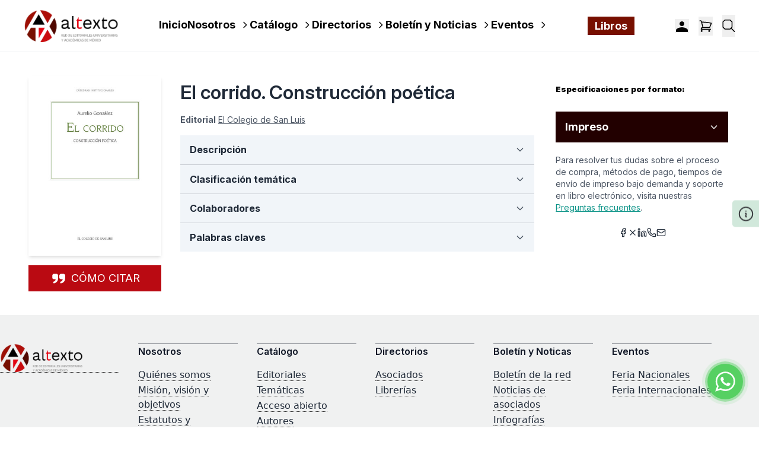

--- FILE ---
content_type: text/html; charset=UTF-8
request_url: https://altexto.mx/el-corrido-construccion-poetica-zed2x.html
body_size: 49352
content:
<!DOCTYPE html>
<html lang="es">
    <head>
        <meta charset="utf-8">
        <meta name="viewport" content="width=device-width, initial-scale=1">
        <link rel="icon" type="image/x-icon" href="/altexto/favicon-altexto.png">
        <title>Altexto</title>
        
        <!-- Schema.org JSON-LD para SEO -->
                <script type="application/ld+json">
            {
    "@context": "https://schema.org",
    "@type": [
        "Product",
        "Book"
    ],
    "name": "El corrido. Construcción poética",
    "image": "https://simehbucket.s3.amazonaws.com/images/961b534256cb87928e9296152a71bc33-thumbnail.jpg",
    "description": "El corrido mexicano es una expresión de la balada hispánica surgida en México a finales del siglo XIX, una manifestación de gran vitalidad de la literatura tradicional, que no es ajena al contexto social en que se crea.",
    "isbn": [],
    "author": [
        {
            "@type": "Person",
            "name": "Aurelio González"
        }
    ],
    "sameAs": [],
    "additionalProperty": [],
    "publisher": {
        "@type": "Organization",
        "name": "altexto",
        "logo": {
            "@type": "ImageObject",
            "url": "https://altexto.mx/altexto/images/logo_altexto.png"
        },
        "sameAs": [
            "https://www.facebook.com/altexto/",
            "https://x.com/redaltexto",
            "https://www.instagram.com/redaltexto/"
        ]
    },
    "bookFormat": [
        [
            "https://schema.org/Paperback"
        ]
    ],
    "inLanguage": "Español",
    "offers": [],
    "brand": {
        "@type": "Brand",
        "name": "Altexto"
    }
}
        </script>
                
        <!-- Google tag (gtag.js) -->
        <script async src="https://www.googletagmanager.com/gtag/js?id=G-7SRM0VRZ52"></script>
        <script>
            window.dataLayer = window.dataLayer || [];
            function gtag(){dataLayer.push(arguments);}
            gtag('js', new Date());
            gtag('config', 'G-7SRM0VRZ52');
        </script>
        <script src="https://www.google.com/recaptcha/api.js?render=explicit" async defer></script>
        
        <!-- Fonts -->
        <link rel="preconnect" href="https://fonts.bunny.net">
        <link href="https://fonts.bunny.net/css?family=figtree:400,500,600&display=swap" rel="stylesheet" />
        
        <!-- Scripts -->
        <script type="text/javascript">const Ziggy={"url":"https:\/\/altexto.mx","port":null,"defaults":{},"routes":{"login":{"uri":"login","methods":["GET","HEAD"]},"logout":{"uri":"logout","methods":["POST"]},"password.request":{"uri":"forgot-password","methods":["GET","HEAD"]},"password.reset":{"uri":"reset-password\/{token}","methods":["GET","HEAD"],"parameters":["token"]},"password.email":{"uri":"forgot-password","methods":["POST"]},"password.update":{"uri":"reset-password","methods":["POST"]},"register":{"uri":"register","methods":["GET","HEAD"]},"user-profile-information.update":{"uri":"user\/profile-information","methods":["PUT"]},"user-password.update":{"uri":"user\/password","methods":["PUT"]},"password.confirmation":{"uri":"user\/confirmed-password-status","methods":["GET","HEAD"]},"password.confirm":{"uri":"user\/confirm-password","methods":["POST"]},"two-factor.login":{"uri":"two-factor-challenge","methods":["GET","HEAD"]},"two-factor.enable":{"uri":"user\/two-factor-authentication","methods":["POST"]},"two-factor.confirm":{"uri":"user\/confirmed-two-factor-authentication","methods":["POST"]},"two-factor.disable":{"uri":"user\/two-factor-authentication","methods":["DELETE"]},"two-factor.qr-code":{"uri":"user\/two-factor-qr-code","methods":["GET","HEAD"]},"two-factor.secret-key":{"uri":"user\/two-factor-secret-key","methods":["GET","HEAD"]},"two-factor.recovery-codes":{"uri":"user\/two-factor-recovery-codes","methods":["GET","HEAD"]},"profile.show":{"uri":"user\/profile","methods":["GET","HEAD"]},"other-browser-sessions.destroy":{"uri":"user\/other-browser-sessions","methods":["DELETE"]},"current-user-photo.destroy":{"uri":"user\/profile-photo","methods":["DELETE"]},"current-user.destroy":{"uri":"user","methods":["DELETE"]},"sanctum.csrf-cookie":{"uri":"sanctum\/csrf-cookie","methods":["GET","HEAD"]},"dashboard":{"uri":"customer\/account","methods":["GET","HEAD"]},"d_logout":{"uri":"customer\/logout","methods":["GET","HEAD"]},"customer.ebooks":{"uri":"customer\/ebooks","methods":["GET","HEAD"]},"customer.view.ebook":{"uri":"customer\/view-ebook\/{isbn}","methods":["GET","HEAD"],"parameters":["isbn"]},"customer.account.edit":{"uri":"customer\/account\/edit","methods":["GET","HEAD"]},"account.update":{"uri":"customer\/account\/update","methods":["POST"]},"address.list":{"uri":"customer\/address\/list","methods":["GET","HEAD"]},"address.store":{"uri":"customer\/address","methods":["POST"]},"address.show":{"uri":"customer\/show","methods":["GET","HEAD"]},"address.add":{"uri":"customer\/address\/add","methods":["POST"]},"address.edit":{"uri":"customer\/address\/edit","methods":["POST"]},"address.delete":{"uri":"customer\/address\/delete","methods":["POST"]},"order.list":{"uri":"orders","methods":["GET","HEAD"]},"order.view":{"uri":"orders\/view\/{id}","methods":["GET","HEAD"],"parameters":["id"]},"orders.show":{"uri":"orders\/{id}","methods":["GET","HEAD"],"parameters":["id"]},"orders.status":{"uri":"orders-status\/{id}","methods":["GET","HEAD"],"parameters":["id"]},"checkout.index":{"uri":"checkout","methods":["GET","HEAD"]},"checkout.saveAddress":{"uri":"checkout\/address","methods":["POST"]},"checkout.saveShipping":{"uri":"checkout\/shipping","methods":["POST"]},"checkout.processPayment":{"uri":"checkout\/payment","methods":["POST"]},"checkout.summary":{"uri":"checkout\/summary","methods":["GET","HEAD"]},"checkout.confirm":{"uri":"checkout\/confirm","methods":["POST"]},"checkout.sendData":{"uri":"checkout\/send-data","methods":["GET","HEAD"]},"checkout.responsePayu":{"uri":"checkout\/response-payu","methods":["GET","HEAD"]},"code.validation":{"uri":"code\/validation","methods":["POST"]},"home":{"uri":"\/","methods":["GET","HEAD"]},"redirect.magento":{"uri":"redirectProduct\/{productId}","methods":["GET","HEAD"],"parameters":["productId"]},"catalog.index":{"uri":"buscar","methods":["GET","HEAD"]},"newsletter.email":{"uri":"send\/news\/letter","methods":["POST"]},"send.email":{"uri":"send\/email","methods":["POST"]},"documentos.asociacion-civil":{"uri":"documentos\/asociacion-civil","methods":["GET","HEAD"]},"documentos.actas-asamblea":{"uri":"documentos\/actas-asamblea","methods":["GET","HEAD"]},"documentos.recursos":{"uri":"documentos\/recursos","methods":["GET","HEAD"]},"storage.local":{"uri":"storage\/{path}","methods":["GET","HEAD"],"wheres":{"path":".*"},"parameters":["path"]}}};!function(t,r){"object"==typeof exports&&"undefined"!=typeof module?module.exports=r():"function"==typeof define&&define.amd?define(r):(t||self).route=r()}(this,function(){function t(){try{var r=!Boolean.prototype.valueOf.call(Reflect.construct(Boolean,[],function(){}))}catch(r){}return(t=function(){return!!r})()}function r(t){var r=function(t,r){if("object"!=typeof t||!t)return t;var e=t[Symbol.toPrimitive];if(void 0!==e){var n=e.call(t,"string");if("object"!=typeof n)return n;throw new TypeError("@@toPrimitive must return a primitive value.")}return String(t)}(t);return"symbol"==typeof r?r:String(r)}function e(t,e){for(var n=0;n<e.length;n++){var o=e[n];o.enumerable=o.enumerable||!1,o.configurable=!0,"value"in o&&(o.writable=!0),Object.defineProperty(t,r(o.key),o)}}function n(t,r,n){return r&&e(t.prototype,r),n&&e(t,n),Object.defineProperty(t,"prototype",{writable:!1}),t}function o(){return o=Object.assign?Object.assign.bind():function(t){for(var r=1;r<arguments.length;r++){var e=arguments[r];for(var n in e)Object.prototype.hasOwnProperty.call(e,n)&&(t[n]=e[n])}return t},o.apply(this,arguments)}function i(t){return i=Object.setPrototypeOf?Object.getPrototypeOf.bind():function(t){return t.__proto__||Object.getPrototypeOf(t)},i(t)}function u(t,r){return u=Object.setPrototypeOf?Object.setPrototypeOf.bind():function(t,r){return t.__proto__=r,t},u(t,r)}function f(r){var e="function"==typeof Map?new Map:void 0;return f=function(r){if(null===r||!function(t){try{return-1!==Function.toString.call(t).indexOf("[native code]")}catch(r){return"function"==typeof t}}(r))return r;if("function"!=typeof r)throw new TypeError("Super expression must either be null or a function");if(void 0!==e){if(e.has(r))return e.get(r);e.set(r,n)}function n(){return function(r,e,n){if(t())return Reflect.construct.apply(null,arguments);var o=[null];o.push.apply(o,e);var i=new(r.bind.apply(r,o));return n&&u(i,n.prototype),i}(r,arguments,i(this).constructor)}return n.prototype=Object.create(r.prototype,{constructor:{value:n,enumerable:!1,writable:!0,configurable:!0}}),u(n,r)},f(r)}var a=String.prototype.replace,c=/%20/g,l="RFC3986",s={default:l,formatters:{RFC1738:function(t){return a.call(t,c,"+")},RFC3986:function(t){return String(t)}},RFC1738:"RFC1738",RFC3986:l},v=Object.prototype.hasOwnProperty,p=Array.isArray,y=function(){for(var t=[],r=0;r<256;++r)t.push("%"+((r<16?"0":"")+r.toString(16)).toUpperCase());return t}(),d=function(t,r){for(var e=r&&r.plainObjects?Object.create(null):{},n=0;n<t.length;++n)void 0!==t[n]&&(e[n]=t[n]);return e},b={arrayToObject:d,assign:function(t,r){return Object.keys(r).reduce(function(t,e){return t[e]=r[e],t},t)},combine:function(t,r){return[].concat(t,r)},compact:function(t){for(var r=[{obj:{o:t},prop:"o"}],e=[],n=0;n<r.length;++n)for(var o=r[n],i=o.obj[o.prop],u=Object.keys(i),f=0;f<u.length;++f){var a=u[f],c=i[a];"object"==typeof c&&null!==c&&-1===e.indexOf(c)&&(r.push({obj:i,prop:a}),e.push(c))}return function(t){for(;t.length>1;){var r=t.pop(),e=r.obj[r.prop];if(p(e)){for(var n=[],o=0;o<e.length;++o)void 0!==e[o]&&n.push(e[o]);r.obj[r.prop]=n}}}(r),t},decode:function(t,r,e){var n=t.replace(/\+/g," ");if("iso-8859-1"===e)return n.replace(/%[0-9a-f]{2}/gi,unescape);try{return decodeURIComponent(n)}catch(t){return n}},encode:function(t,r,e,n,o){if(0===t.length)return t;var i=t;if("symbol"==typeof t?i=Symbol.prototype.toString.call(t):"string"!=typeof t&&(i=String(t)),"iso-8859-1"===e)return escape(i).replace(/%u[0-9a-f]{4}/gi,function(t){return"%26%23"+parseInt(t.slice(2),16)+"%3B"});for(var u="",f=0;f<i.length;++f){var a=i.charCodeAt(f);45===a||46===a||95===a||126===a||a>=48&&a<=57||a>=65&&a<=90||a>=97&&a<=122||o===s.RFC1738&&(40===a||41===a)?u+=i.charAt(f):a<128?u+=y[a]:a<2048?u+=y[192|a>>6]+y[128|63&a]:a<55296||a>=57344?u+=y[224|a>>12]+y[128|a>>6&63]+y[128|63&a]:(a=65536+((1023&a)<<10|1023&i.charCodeAt(f+=1)),u+=y[240|a>>18]+y[128|a>>12&63]+y[128|a>>6&63]+y[128|63&a])}return u},isBuffer:function(t){return!(!t||"object"!=typeof t||!(t.constructor&&t.constructor.isBuffer&&t.constructor.isBuffer(t)))},isRegExp:function(t){return"[object RegExp]"===Object.prototype.toString.call(t)},maybeMap:function(t,r){if(p(t)){for(var e=[],n=0;n<t.length;n+=1)e.push(r(t[n]));return e}return r(t)},merge:function t(r,e,n){if(!e)return r;if("object"!=typeof e){if(p(r))r.push(e);else{if(!r||"object"!=typeof r)return[r,e];(n&&(n.plainObjects||n.allowPrototypes)||!v.call(Object.prototype,e))&&(r[e]=!0)}return r}if(!r||"object"!=typeof r)return[r].concat(e);var o=r;return p(r)&&!p(e)&&(o=d(r,n)),p(r)&&p(e)?(e.forEach(function(e,o){if(v.call(r,o)){var i=r[o];i&&"object"==typeof i&&e&&"object"==typeof e?r[o]=t(i,e,n):r.push(e)}else r[o]=e}),r):Object.keys(e).reduce(function(r,o){var i=e[o];return r[o]=v.call(r,o)?t(r[o],i,n):i,r},o)}},h=Object.prototype.hasOwnProperty,g={brackets:function(t){return t+"[]"},comma:"comma",indices:function(t,r){return t+"["+r+"]"},repeat:function(t){return t}},m=Array.isArray,j=String.prototype.split,w=Array.prototype.push,O=function(t,r){w.apply(t,m(r)?r:[r])},E=Date.prototype.toISOString,S=s.default,R={addQueryPrefix:!1,allowDots:!1,charset:"utf-8",charsetSentinel:!1,delimiter:"&",encode:!0,encoder:b.encode,encodeValuesOnly:!1,format:S,formatter:s.formatters[S],indices:!1,serializeDate:function(t){return E.call(t)},skipNulls:!1,strictNullHandling:!1},k=function t(r,e,n,o,i,u,f,a,c,l,s,v,p,y){var d,h=r;if("function"==typeof f?h=f(e,h):h instanceof Date?h=l(h):"comma"===n&&m(h)&&(h=b.maybeMap(h,function(t){return t instanceof Date?l(t):t})),null===h){if(o)return u&&!p?u(e,R.encoder,y,"key",s):e;h=""}if("string"==typeof(d=h)||"number"==typeof d||"boolean"==typeof d||"symbol"==typeof d||"bigint"==typeof d||b.isBuffer(h)){if(u){var g=p?e:u(e,R.encoder,y,"key",s);if("comma"===n&&p){for(var w=j.call(String(h),","),E="",S=0;S<w.length;++S)E+=(0===S?"":",")+v(u(w[S],R.encoder,y,"value",s));return[v(g)+"="+E]}return[v(g)+"="+v(u(h,R.encoder,y,"value",s))]}return[v(e)+"="+v(String(h))]}var k,T=[];if(void 0===h)return T;if("comma"===n&&m(h))k=[{value:h.length>0?h.join(",")||null:void 0}];else if(m(f))k=f;else{var x=Object.keys(h);k=a?x.sort(a):x}for(var N=0;N<k.length;++N){var C=k[N],$="object"==typeof C&&void 0!==C.value?C.value:h[C];if(!i||null!==$){var A=m(h)?"function"==typeof n?n(e,C):e:e+(c?"."+C:"["+C+"]");O(T,t($,A,n,o,i,u,f,a,c,l,s,v,p,y))}}return T},T=Object.prototype.hasOwnProperty,x=Array.isArray,N={allowDots:!1,allowPrototypes:!1,arrayLimit:20,charset:"utf-8",charsetSentinel:!1,comma:!1,decoder:b.decode,delimiter:"&",depth:5,ignoreQueryPrefix:!1,interpretNumericEntities:!1,parameterLimit:1e3,parseArrays:!0,plainObjects:!1,strictNullHandling:!1},C=function(t){return t.replace(/&#(\d+);/g,function(t,r){return String.fromCharCode(parseInt(r,10))})},$=function(t,r){return t&&"string"==typeof t&&r.comma&&t.indexOf(",")>-1?t.split(","):t},A=function(t,r,e,n){if(t){var o=e.allowDots?t.replace(/\.([^.[]+)/g,"[$1]"):t,i=/(\[[^[\]]*])/g,u=e.depth>0&&/(\[[^[\]]*])/.exec(o),f=u?o.slice(0,u.index):o,a=[];if(f){if(!e.plainObjects&&T.call(Object.prototype,f)&&!e.allowPrototypes)return;a.push(f)}for(var c=0;e.depth>0&&null!==(u=i.exec(o))&&c<e.depth;){if(c+=1,!e.plainObjects&&T.call(Object.prototype,u[1].slice(1,-1))&&!e.allowPrototypes)return;a.push(u[1])}return u&&a.push("["+o.slice(u.index)+"]"),function(t,r,e,n){for(var o=n?r:$(r,e),i=t.length-1;i>=0;--i){var u,f=t[i];if("[]"===f&&e.parseArrays)u=[].concat(o);else{u=e.plainObjects?Object.create(null):{};var a="["===f.charAt(0)&&"]"===f.charAt(f.length-1)?f.slice(1,-1):f,c=parseInt(a,10);e.parseArrays||""!==a?!isNaN(c)&&f!==a&&String(c)===a&&c>=0&&e.parseArrays&&c<=e.arrayLimit?(u=[])[c]=o:"__proto__"!==a&&(u[a]=o):u={0:o}}o=u}return o}(a,r,e,n)}},D=function(t,r){var e=function(t){if(!t)return N;if(null!=t.decoder&&"function"!=typeof t.decoder)throw new TypeError("Decoder has to be a function.");if(void 0!==t.charset&&"utf-8"!==t.charset&&"iso-8859-1"!==t.charset)throw new TypeError("The charset option must be either utf-8, iso-8859-1, or undefined");return{allowDots:void 0===t.allowDots?N.allowDots:!!t.allowDots,allowPrototypes:"boolean"==typeof t.allowPrototypes?t.allowPrototypes:N.allowPrototypes,arrayLimit:"number"==typeof t.arrayLimit?t.arrayLimit:N.arrayLimit,charset:void 0===t.charset?N.charset:t.charset,charsetSentinel:"boolean"==typeof t.charsetSentinel?t.charsetSentinel:N.charsetSentinel,comma:"boolean"==typeof t.comma?t.comma:N.comma,decoder:"function"==typeof t.decoder?t.decoder:N.decoder,delimiter:"string"==typeof t.delimiter||b.isRegExp(t.delimiter)?t.delimiter:N.delimiter,depth:"number"==typeof t.depth||!1===t.depth?+t.depth:N.depth,ignoreQueryPrefix:!0===t.ignoreQueryPrefix,interpretNumericEntities:"boolean"==typeof t.interpretNumericEntities?t.interpretNumericEntities:N.interpretNumericEntities,parameterLimit:"number"==typeof t.parameterLimit?t.parameterLimit:N.parameterLimit,parseArrays:!1!==t.parseArrays,plainObjects:"boolean"==typeof t.plainObjects?t.plainObjects:N.plainObjects,strictNullHandling:"boolean"==typeof t.strictNullHandling?t.strictNullHandling:N.strictNullHandling}}(r);if(""===t||null==t)return e.plainObjects?Object.create(null):{};for(var n="string"==typeof t?function(t,r){var e,n={},o=(r.ignoreQueryPrefix?t.replace(/^\?/,""):t).split(r.delimiter,Infinity===r.parameterLimit?void 0:r.parameterLimit),i=-1,u=r.charset;if(r.charsetSentinel)for(e=0;e<o.length;++e)0===o[e].indexOf("utf8=")&&("utf8=%E2%9C%93"===o[e]?u="utf-8":"utf8=%26%2310003%3B"===o[e]&&(u="iso-8859-1"),i=e,e=o.length);for(e=0;e<o.length;++e)if(e!==i){var f,a,c=o[e],l=c.indexOf("]="),s=-1===l?c.indexOf("="):l+1;-1===s?(f=r.decoder(c,N.decoder,u,"key"),a=r.strictNullHandling?null:""):(f=r.decoder(c.slice(0,s),N.decoder,u,"key"),a=b.maybeMap($(c.slice(s+1),r),function(t){return r.decoder(t,N.decoder,u,"value")})),a&&r.interpretNumericEntities&&"iso-8859-1"===u&&(a=C(a)),c.indexOf("[]=")>-1&&(a=x(a)?[a]:a),n[f]=T.call(n,f)?b.combine(n[f],a):a}return n}(t,e):t,o=e.plainObjects?Object.create(null):{},i=Object.keys(n),u=0;u<i.length;++u){var f=i[u],a=A(f,n[f],e,"string"==typeof t);o=b.merge(o,a,e)}return b.compact(o)},P=/*#__PURE__*/function(){function t(t,r,e){var n,o;this.name=t,this.definition=r,this.bindings=null!=(n=r.bindings)?n:{},this.wheres=null!=(o=r.wheres)?o:{},this.config=e}var r=t.prototype;return r.matchesUrl=function(t){var r=this;if(!this.definition.methods.includes("GET"))return!1;var e=this.template.replace(/(\/?){([^}?]*)(\??)}/g,function(t,e,n,o){var i,u="(?<"+n+">"+((null==(i=r.wheres[n])?void 0:i.replace(/(^\^)|(\$$)/g,""))||"[^/?]+")+")";return o?"("+e+u+")?":""+e+u}).replace(/^\w+:\/\//,""),n=t.replace(/^\w+:\/\//,"").split("?"),o=n[0],i=n[1],u=new RegExp("^"+e+"/?$").exec(decodeURI(o));if(u){for(var f in u.groups)u.groups[f]="string"==typeof u.groups[f]?decodeURIComponent(u.groups[f]):u.groups[f];return{params:u.groups,query:D(i)}}return!1},r.compile=function(t){var r=this;return this.parameterSegments.length?this.template.replace(/{([^}?]+)(\??)}/g,function(e,n,o){var i,u;if(!o&&[null,void 0].includes(t[n]))throw new Error("Ziggy error: '"+n+"' parameter is required for route '"+r.name+"'.");if(r.wheres[n]&&!new RegExp("^"+(o?"("+r.wheres[n]+")?":r.wheres[n])+"$").test(null!=(u=t[n])?u:""))throw new Error("Ziggy error: '"+n+"' parameter '"+t[n]+"' does not match required format '"+r.wheres[n]+"' for route '"+r.name+"'.");return encodeURI(null!=(i=t[n])?i:"").replace(/%7C/g,"|").replace(/%25/g,"%").replace(/\$/g,"%24")}).replace(this.config.absolute?/(\.[^/]+?)(\/\/)/:/(^)(\/\/)/,"$1/").replace(/\/+$/,""):this.template},n(t,[{key:"template",get:function(){var t=(this.origin+"/"+this.definition.uri).replace(/\/+$/,"");return""===t?"/":t}},{key:"origin",get:function(){return this.config.absolute?this.definition.domain?""+this.config.url.match(/^\w+:\/\//)[0]+this.definition.domain+(this.config.port?":"+this.config.port:""):this.config.url:""}},{key:"parameterSegments",get:function(){var t,r;return null!=(t=null==(r=this.template.match(/{[^}?]+\??}/g))?void 0:r.map(function(t){return{name:t.replace(/{|\??}/g,""),required:!/\?}$/.test(t)}}))?t:[]}}]),t}(),F=/*#__PURE__*/function(t){var r,e;function i(r,e,n,i){var u;if(void 0===n&&(n=!0),(u=t.call(this)||this).t=null!=i?i:"undefined"!=typeof Ziggy?Ziggy:null==globalThis?void 0:globalThis.Ziggy,u.t=o({},u.t,{absolute:n}),r){if(!u.t.routes[r])throw new Error("Ziggy error: route '"+r+"' is not in the route list.");u.i=new P(r,u.t.routes[r],u.t),u.u=u.l(e)}return u}e=t,(r=i).prototype=Object.create(e.prototype),r.prototype.constructor=r,u(r,e);var f=i.prototype;return f.toString=function(){var t=this,r=Object.keys(this.u).filter(function(r){return!t.i.parameterSegments.some(function(t){return t.name===r})}).filter(function(t){return"_query"!==t}).reduce(function(r,e){var n;return o({},r,((n={})[e]=t.u[e],n))},{});return this.i.compile(this.u)+function(t,r){var e,n=t,o=function(t){if(!t)return R;if(null!=t.encoder&&"function"!=typeof t.encoder)throw new TypeError("Encoder has to be a function.");var r=t.charset||R.charset;if(void 0!==t.charset&&"utf-8"!==t.charset&&"iso-8859-1"!==t.charset)throw new TypeError("The charset option must be either utf-8, iso-8859-1, or undefined");var e=s.default;if(void 0!==t.format){if(!h.call(s.formatters,t.format))throw new TypeError("Unknown format option provided.");e=t.format}var n=s.formatters[e],o=R.filter;return("function"==typeof t.filter||m(t.filter))&&(o=t.filter),{addQueryPrefix:"boolean"==typeof t.addQueryPrefix?t.addQueryPrefix:R.addQueryPrefix,allowDots:void 0===t.allowDots?R.allowDots:!!t.allowDots,charset:r,charsetSentinel:"boolean"==typeof t.charsetSentinel?t.charsetSentinel:R.charsetSentinel,delimiter:void 0===t.delimiter?R.delimiter:t.delimiter,encode:"boolean"==typeof t.encode?t.encode:R.encode,encoder:"function"==typeof t.encoder?t.encoder:R.encoder,encodeValuesOnly:"boolean"==typeof t.encodeValuesOnly?t.encodeValuesOnly:R.encodeValuesOnly,filter:o,format:e,formatter:n,serializeDate:"function"==typeof t.serializeDate?t.serializeDate:R.serializeDate,skipNulls:"boolean"==typeof t.skipNulls?t.skipNulls:R.skipNulls,sort:"function"==typeof t.sort?t.sort:null,strictNullHandling:"boolean"==typeof t.strictNullHandling?t.strictNullHandling:R.strictNullHandling}}(r);"function"==typeof o.filter?n=(0,o.filter)("",n):m(o.filter)&&(e=o.filter);var i=[];if("object"!=typeof n||null===n)return"";var u=g[r&&r.arrayFormat in g?r.arrayFormat:r&&"indices"in r?r.indices?"indices":"repeat":"indices"];e||(e=Object.keys(n)),o.sort&&e.sort(o.sort);for(var f=0;f<e.length;++f){var a=e[f];o.skipNulls&&null===n[a]||O(i,k(n[a],a,u,o.strictNullHandling,o.skipNulls,o.encode?o.encoder:null,o.filter,o.sort,o.allowDots,o.serializeDate,o.format,o.formatter,o.encodeValuesOnly,o.charset))}var c=i.join(o.delimiter),l=!0===o.addQueryPrefix?"?":"";return o.charsetSentinel&&(l+="iso-8859-1"===o.charset?"utf8=%26%2310003%3B&":"utf8=%E2%9C%93&"),c.length>0?l+c:""}(o({},r,this.u._query),{addQueryPrefix:!0,arrayFormat:"indices",encodeValuesOnly:!0,skipNulls:!0,encoder:function(t,r){return"boolean"==typeof t?Number(t):r(t)}})},f.v=function(t){var r=this;t?this.t.absolute&&t.startsWith("/")&&(t=this.p().host+t):t=this.h();var e={},n=Object.entries(this.t.routes).find(function(n){return e=new P(n[0],n[1],r.t).matchesUrl(t)})||[void 0,void 0];return o({name:n[0]},e,{route:n[1]})},f.h=function(){var t=this.p(),r=t.pathname,e=t.search;return(this.t.absolute?t.host+r:r.replace(this.t.url.replace(/^\w*:\/\/[^/]+/,""),"").replace(/^\/+/,"/"))+e},f.current=function(t,r){var e=this.v(),n=e.name,i=e.params,u=e.query,f=e.route;if(!t)return n;var a=new RegExp("^"+t.replace(/\./g,"\\.").replace(/\*/g,".*")+"$").test(n);if([null,void 0].includes(r)||!a)return a;var c=new P(n,f,this.t);r=this.l(r,c);var l=o({},i,u);return!(!Object.values(r).every(function(t){return!t})||Object.values(l).some(function(t){return void 0!==t}))||function t(r,e){return Object.entries(r).every(function(r){var n=r[0],o=r[1];return Array.isArray(o)&&Array.isArray(e[n])?o.every(function(t){return e[n].includes(t)}):"object"==typeof o&&"object"==typeof e[n]&&null!==o&&null!==e[n]?t(o,e[n]):e[n]==o})}(r,l)},f.p=function(){var t,r,e,n,o,i,u="undefined"!=typeof window?window.location:{},f=u.host,a=u.pathname,c=u.search;return{host:null!=(t=null==(r=this.t.location)?void 0:r.host)?t:void 0===f?"":f,pathname:null!=(e=null==(n=this.t.location)?void 0:n.pathname)?e:void 0===a?"":a,search:null!=(o=null==(i=this.t.location)?void 0:i.search)?o:void 0===c?"":c}},f.has=function(t){return Object.keys(this.t.routes).includes(t)},f.l=function(t,r){var e=this;void 0===t&&(t={}),void 0===r&&(r=this.i),null!=t||(t={}),t=["string","number"].includes(typeof t)?[t]:t;var n=r.parameterSegments.filter(function(t){return!e.t.defaults[t.name]});if(Array.isArray(t))t=t.reduce(function(t,r,e){var i,u;return o({},t,n[e]?((i={})[n[e].name]=r,i):"object"==typeof r?r:((u={})[r]="",u))},{});else if(1===n.length&&!t[n[0].name]&&(t.hasOwnProperty(Object.values(r.bindings)[0])||t.hasOwnProperty("id"))){var i;(i={})[n[0].name]=t,t=i}return o({},this.m(r),this.j(t,r))},f.m=function(t){var r=this;return t.parameterSegments.filter(function(t){return r.t.defaults[t.name]}).reduce(function(t,e,n){var i,u=e.name;return o({},t,((i={})[u]=r.t.defaults[u],i))},{})},f.j=function(t,r){var e=r.bindings,n=r.parameterSegments;return Object.entries(t).reduce(function(t,r){var i,u,f=r[0],a=r[1];if(!a||"object"!=typeof a||Array.isArray(a)||!n.some(function(t){return t.name===f}))return o({},t,((u={})[f]=a,u));if(!a.hasOwnProperty(e[f])){if(!a.hasOwnProperty("id"))throw new Error("Ziggy error: object passed as '"+f+"' parameter is missing route model binding key '"+e[f]+"'.");e[f]="id"}return o({},t,((i={})[f]=a[e[f]],i))},{})},f.valueOf=function(){return this.toString()},n(i,[{key:"params",get:function(){var t=this.v();return o({},t.params,t.query)}},{key:"routeParams",get:function(){return this.v().params}},{key:"queryParams",get:function(){return this.v().query}}]),i}(/*#__PURE__*/f(String));return function(t,r,e,n){var o=new F(t,r,e,n);return t?o.toString():o}});
</script>        <link rel="preload" as="style" href="https://altexto.mx/build/assets/UserDropdown-DYx_Ufgr.css" /><link rel="preload" as="style" href="https://altexto.mx/build/assets/Newsletter-DdrsO3J5.css" /><link rel="preload" as="style" href="https://altexto.mx/build/assets/Footer-1OC_lHzx.css" /><link rel="preload" as="style" href="https://altexto.mx/build/assets/Header-C7ZXX4Yd.css" /><link rel="modulepreload" href="https://altexto.mx/build/assets/altexto-WPzq2sl9.js" /><link rel="modulepreload" href="https://altexto.mx/build/assets/UserDropdown-D0JsbjRS.js" /><link rel="modulepreload" href="https://altexto.mx/build/assets/GoogleAnalytics-CiGVppgT.js" /><link rel="modulepreload" href="https://altexto.mx/build/assets/Chatbot-hzVq9F3_.js" /><link rel="modulepreload" href="https://altexto.mx/build/assets/Layout-CZQVBRYo.js" /><link rel="modulepreload" href="https://altexto.mx/build/assets/Header-ClC-YuX-.js" /><link rel="modulepreload" href="https://altexto.mx/build/assets/MiniCart-CPwKZ0y7.js" /><link rel="modulepreload" href="https://altexto.mx/build/assets/FormatPrice-Bv8vFtvA.js" /><link rel="modulepreload" href="https://altexto.mx/build/assets/eventBus-CGRXT3Tn.js" /><link rel="modulepreload" href="https://altexto.mx/build/assets/Footer-nrNnh2BD.js" /><link rel="modulepreload" href="https://altexto.mx/build/assets/Newsletter-WsC7ytQE.js" /><link rel="modulepreload" href="https://altexto.mx/build/assets/InputError-cz7GXCXw.js" /><link rel="modulepreload" href="https://altexto.mx/build/assets/Spinner-AJvQQJ11.js" /><link rel="stylesheet" href="https://altexto.mx/build/assets/UserDropdown-DYx_Ufgr.css" /><link rel="stylesheet" href="https://altexto.mx/build/assets/Newsletter-DdrsO3J5.css" /><link rel="stylesheet" href="https://altexto.mx/build/assets/Footer-1OC_lHzx.css" /><link rel="stylesheet" href="https://altexto.mx/build/assets/Header-C7ZXX4Yd.css" /><script type="module" src="https://altexto.mx/build/assets/altexto-WPzq2sl9.js"></script>
<script>
     window.addEventListener('load', () => window.setTimeout(() => {
        const makeLink = (asset) => {
            const link = document.createElement('link')

            Object.keys(asset).forEach((attribute) => {
                link.setAttribute(attribute, asset[attribute])
            })

            return link
        }

        const loadNext = (assets, count) => window.setTimeout(() => {
            if (count > assets.length) {
                count = assets.length

                if (count === 0) {
                    return
                }
            }

            const fragment = new DocumentFragment

            while (count > 0) {
                const link = makeLink(assets.shift())
                fragment.append(link)
                count--

                if (assets.length) {
                    link.onload = () => loadNext(assets, 1)
                    link.error = () => loadNext(assets, 1)
                }
            }

            document.head.append(fragment)
        })

        loadNext(JSON.parse('[{\u0022rel\u0022:\u0022prefetch\u0022,\u0022href\u0022:\u0022https:\\\/\\\/altexto.mx\\\/build\\\/assets\\\/Index-BCZJ1vYR.js\u0022,\u0022fetchpriority\u0022:\u0022low\u0022},{\u0022rel\u0022:\u0022prefetch\u0022,\u0022href\u0022:\u0022https:\\\/\\\/altexto.mx\\\/build\\\/assets\\\/ApiTokenManager-C4jJNaxZ.js\u0022,\u0022fetchpriority\u0022:\u0022low\u0022},{\u0022rel\u0022:\u0022prefetch\u0022,\u0022href\u0022:\u0022https:\\\/\\\/altexto.mx\\\/build\\\/assets\\\/AppLayout-ZCpE9mwu.js\u0022,\u0022fetchpriority\u0022:\u0022low\u0022},{\u0022rel\u0022:\u0022prefetch\u0022,\u0022href\u0022:\u0022https:\\\/\\\/altexto.mx\\\/build\\\/assets\\\/ActionMessage-h_QetJ5H.js\u0022,\u0022fetchpriority\u0022:\u0022low\u0022},{\u0022rel\u0022:\u0022prefetch\u0022,\u0022href\u0022:\u0022https:\\\/\\\/altexto.mx\\\/build\\\/assets\\\/DialogModal-DDu8Gh85.js\u0022,\u0022fetchpriority\u0022:\u0022low\u0022},{\u0022rel\u0022:\u0022prefetch\u0022,\u0022href\u0022:\u0022https:\\\/\\\/altexto.mx\\\/build\\\/assets\\\/SectionTitle-wn9stViX.js\u0022,\u0022fetchpriority\u0022:\u0022low\u0022},{\u0022rel\u0022:\u0022prefetch\u0022,\u0022href\u0022:\u0022https:\\\/\\\/altexto.mx\\\/build\\\/assets\\\/Checkbox-DPPevv75.js\u0022,\u0022fetchpriority\u0022:\u0022low\u0022},{\u0022rel\u0022:\u0022prefetch\u0022,\u0022href\u0022:\u0022https:\\\/\\\/altexto.mx\\\/build\\\/assets\\\/DangerButton-DgVN4Awr.js\u0022,\u0022fetchpriority\u0022:\u0022low\u0022},{\u0022rel\u0022:\u0022prefetch\u0022,\u0022href\u0022:\u0022https:\\\/\\\/altexto.mx\\\/build\\\/assets\\\/FormSection-B-sJp3zQ.js\u0022,\u0022fetchpriority\u0022:\u0022low\u0022},{\u0022rel\u0022:\u0022prefetch\u0022,\u0022href\u0022:\u0022https:\\\/\\\/altexto.mx\\\/build\\\/assets\\\/InputLabel-BWfVT49u.js\u0022,\u0022fetchpriority\u0022:\u0022low\u0022},{\u0022rel\u0022:\u0022prefetch\u0022,\u0022href\u0022:\u0022https:\\\/\\\/altexto.mx\\\/build\\\/assets\\\/PrimaryButton-B8K2EFlk.js\u0022,\u0022fetchpriority\u0022:\u0022low\u0022},{\u0022rel\u0022:\u0022prefetch\u0022,\u0022href\u0022:\u0022https:\\\/\\\/altexto.mx\\\/build\\\/assets\\\/SecondaryButton-EiwQSwcU.js\u0022,\u0022fetchpriority\u0022:\u0022low\u0022},{\u0022rel\u0022:\u0022prefetch\u0022,\u0022href\u0022:\u0022https:\\\/\\\/altexto.mx\\\/build\\\/assets\\\/SectionBorder-BMuI3cY_.js\u0022,\u0022fetchpriority\u0022:\u0022low\u0022},{\u0022rel\u0022:\u0022prefetch\u0022,\u0022href\u0022:\u0022https:\\\/\\\/altexto.mx\\\/build\\\/assets\\\/TextInput-Xhkse1xr.js\u0022,\u0022fetchpriority\u0022:\u0022low\u0022},{\u0022rel\u0022:\u0022prefetch\u0022,\u0022href\u0022:\u0022https:\\\/\\\/altexto.mx\\\/build\\\/assets\\\/AppliedFilters-NoqNRgj_.js\u0022,\u0022fetchpriority\u0022:\u0022low\u0022},{\u0022rel\u0022:\u0022prefetch\u0022,\u0022href\u0022:\u0022https:\\\/\\\/altexto.mx\\\/build\\\/assets\\\/ConfirmPassword-DnrMSDka.js\u0022,\u0022fetchpriority\u0022:\u0022low\u0022},{\u0022rel\u0022:\u0022prefetch\u0022,\u0022href\u0022:\u0022https:\\\/\\\/altexto.mx\\\/build\\\/assets\\\/AuthenticationCard-Cofy78kb.js\u0022,\u0022fetchpriority\u0022:\u0022low\u0022},{\u0022rel\u0022:\u0022prefetch\u0022,\u0022href\u0022:\u0022https:\\\/\\\/altexto.mx\\\/build\\\/assets\\\/AuthenticationCardLogo-BKL_dmiU.js\u0022,\u0022fetchpriority\u0022:\u0022low\u0022},{\u0022rel\u0022:\u0022prefetch\u0022,\u0022href\u0022:\u0022https:\\\/\\\/altexto.mx\\\/build\\\/assets\\\/ForgotPassword-ChCoMDjB.js\u0022,\u0022fetchpriority\u0022:\u0022low\u0022},{\u0022rel\u0022:\u0022prefetch\u0022,\u0022href\u0022:\u0022https:\\\/\\\/altexto.mx\\\/build\\\/assets\\\/Login-COQtUhfZ.js\u0022,\u0022fetchpriority\u0022:\u0022low\u0022},{\u0022rel\u0022:\u0022prefetch\u0022,\u0022href\u0022:\u0022https:\\\/\\\/altexto.mx\\\/build\\\/assets\\\/PrimaryButton-CuwWH-z1.js\u0022,\u0022fetchpriority\u0022:\u0022low\u0022},{\u0022rel\u0022:\u0022prefetch\u0022,\u0022as\u0022:\u0022style\u0022,\u0022href\u0022:\u0022https:\\\/\\\/altexto.mx\\\/build\\\/assets\\\/PrimaryButton-Bep-5amb.css\u0022,\u0022fetchpriority\u0022:\u0022low\u0022},{\u0022rel\u0022:\u0022prefetch\u0022,\u0022href\u0022:\u0022https:\\\/\\\/altexto.mx\\\/build\\\/assets\\\/Register-DTf3RZeO.js\u0022,\u0022fetchpriority\u0022:\u0022low\u0022},{\u0022rel\u0022:\u0022prefetch\u0022,\u0022href\u0022:\u0022https:\\\/\\\/altexto.mx\\\/build\\\/assets\\\/ResetPassword-D-Jh9iUc.js\u0022,\u0022fetchpriority\u0022:\u0022low\u0022},{\u0022rel\u0022:\u0022prefetch\u0022,\u0022href\u0022:\u0022https:\\\/\\\/altexto.mx\\\/build\\\/assets\\\/TwoFactorChallenge-C-UZoNg_.js\u0022,\u0022fetchpriority\u0022:\u0022low\u0022},{\u0022rel\u0022:\u0022prefetch\u0022,\u0022href\u0022:\u0022https:\\\/\\\/altexto.mx\\\/build\\\/assets\\\/VerifyEmail-C1zRtH1W.js\u0022,\u0022fetchpriority\u0022:\u0022low\u0022},{\u0022rel\u0022:\u0022prefetch\u0022,\u0022href\u0022:\u0022https:\\\/\\\/altexto.mx\\\/build\\\/assets\\\/Dashboard-CO-Fa7pO.js\u0022,\u0022fetchpriority\u0022:\u0022low\u0022},{\u0022rel\u0022:\u0022prefetch\u0022,\u0022href\u0022:\u0022https:\\\/\\\/altexto.mx\\\/build\\\/assets\\\/PrivacyPolicy-DyWwRVIO.js\u0022,\u0022fetchpriority\u0022:\u0022low\u0022},{\u0022rel\u0022:\u0022prefetch\u0022,\u0022href\u0022:\u0022https:\\\/\\\/altexto.mx\\\/build\\\/assets\\\/DeleteUserForm-CzctKwiv.js\u0022,\u0022fetchpriority\u0022:\u0022low\u0022},{\u0022rel\u0022:\u0022prefetch\u0022,\u0022href\u0022:\u0022https:\\\/\\\/altexto.mx\\\/build\\\/assets\\\/LogoutOtherBrowserSessionsForm-BRTBDjA7.js\u0022,\u0022fetchpriority\u0022:\u0022low\u0022},{\u0022rel\u0022:\u0022prefetch\u0022,\u0022href\u0022:\u0022https:\\\/\\\/altexto.mx\\\/build\\\/assets\\\/TwoFactorAuthenticationForm-CULyDV0j.js\u0022,\u0022fetchpriority\u0022:\u0022low\u0022},{\u0022rel\u0022:\u0022prefetch\u0022,\u0022href\u0022:\u0022https:\\\/\\\/altexto.mx\\\/build\\\/assets\\\/UpdatePasswordForm-C8_aRsxJ.js\u0022,\u0022fetchpriority\u0022:\u0022low\u0022},{\u0022rel\u0022:\u0022prefetch\u0022,\u0022href\u0022:\u0022https:\\\/\\\/altexto.mx\\\/build\\\/assets\\\/UpdateProfileInformationForm-Bh8fSV9D.js\u0022,\u0022fetchpriority\u0022:\u0022low\u0022},{\u0022rel\u0022:\u0022prefetch\u0022,\u0022href\u0022:\u0022https:\\\/\\\/altexto.mx\\\/build\\\/assets\\\/Show-BBAtR1Uz.js\u0022,\u0022fetchpriority\u0022:\u0022low\u0022},{\u0022rel\u0022:\u0022prefetch\u0022,\u0022href\u0022:\u0022https:\\\/\\\/altexto.mx\\\/build\\\/assets\\\/TermsOfService-DpJWGZwa.js\u0022,\u0022fetchpriority\u0022:\u0022low\u0022},{\u0022rel\u0022:\u0022prefetch\u0022,\u0022href\u0022:\u0022https:\\\/\\\/altexto.mx\\\/build\\\/assets\\\/Welcome-eRSlEOJY.js\u0022,\u0022fetchpriority\u0022:\u0022low\u0022},{\u0022rel\u0022:\u0022prefetch\u0022,\u0022href\u0022:\u0022https:\\\/\\\/altexto.mx\\\/build\\\/assets\\\/CarouselBanner-Cg6SGcOY.js\u0022,\u0022fetchpriority\u0022:\u0022low\u0022},{\u0022rel\u0022:\u0022prefetch\u0022,\u0022as\u0022:\u0022style\u0022,\u0022href\u0022:\u0022https:\\\/\\\/altexto.mx\\\/build\\\/assets\\\/CarouselBanner-BF21i8V0.css\u0022,\u0022fetchpriority\u0022:\u0022low\u0022},{\u0022rel\u0022:\u0022prefetch\u0022,\u0022href\u0022:\u0022https:\\\/\\\/altexto.mx\\\/build\\\/assets\\\/CarouselEditorial-AL5vToVl.js\u0022,\u0022fetchpriority\u0022:\u0022low\u0022},{\u0022rel\u0022:\u0022prefetch\u0022,\u0022as\u0022:\u0022style\u0022,\u0022href\u0022:\u0022https:\\\/\\\/altexto.mx\\\/build\\\/assets\\\/CarouselEditorial-DabF66Xd.css\u0022,\u0022fetchpriority\u0022:\u0022low\u0022},{\u0022rel\u0022:\u0022prefetch\u0022,\u0022href\u0022:\u0022https:\\\/\\\/altexto.mx\\\/build\\\/assets\\\/CarouselNews-DoMsbpjD.js\u0022,\u0022fetchpriority\u0022:\u0022low\u0022},{\u0022rel\u0022:\u0022prefetch\u0022,\u0022as\u0022:\u0022style\u0022,\u0022href\u0022:\u0022https:\\\/\\\/altexto.mx\\\/build\\\/assets\\\/CarouselNews-CmvuPU1w.css\u0022,\u0022fetchpriority\u0022:\u0022low\u0022},{\u0022rel\u0022:\u0022prefetch\u0022,\u0022href\u0022:\u0022https:\\\/\\\/altexto.mx\\\/build\\\/assets\\\/CarouselOpenAccess-ly7OMJ9K.js\u0022,\u0022fetchpriority\u0022:\u0022low\u0022},{\u0022rel\u0022:\u0022prefetch\u0022,\u0022as\u0022:\u0022style\u0022,\u0022href\u0022:\u0022https:\\\/\\\/altexto.mx\\\/build\\\/assets\\\/CarouselOpenAccess-Ch69arJz.css\u0022,\u0022fetchpriority\u0022:\u0022low\u0022},{\u0022rel\u0022:\u0022prefetch\u0022,\u0022href\u0022:\u0022https:\\\/\\\/altexto.mx\\\/build\\\/assets\\\/Index-DKRQLaVJ.js\u0022,\u0022fetchpriority\u0022:\u0022low\u0022},{\u0022rel\u0022:\u0022prefetch\u0022,\u0022as\u0022:\u0022style\u0022,\u0022href\u0022:\u0022https:\\\/\\\/altexto.mx\\\/build\\\/assets\\\/Index-B6a_wMPv.css\u0022,\u0022fetchpriority\u0022:\u0022low\u0022},{\u0022rel\u0022:\u0022prefetch\u0022,\u0022href\u0022:\u0022https:\\\/\\\/altexto.mx\\\/build\\\/assets\\\/List-BarpgROP.js\u0022,\u0022fetchpriority\u0022:\u0022low\u0022},{\u0022rel\u0022:\u0022prefetch\u0022,\u0022href\u0022:\u0022https:\\\/\\\/altexto.mx\\\/build\\\/assets\\\/List-DZd4APTr.js\u0022,\u0022fetchpriority\u0022:\u0022low\u0022},{\u0022rel\u0022:\u0022prefetch\u0022,\u0022href\u0022:\u0022https:\\\/\\\/altexto.mx\\\/build\\\/assets\\\/index-BuCT0X-0.js\u0022,\u0022fetchpriority\u0022:\u0022low\u0022},{\u0022rel\u0022:\u0022prefetch\u0022,\u0022href\u0022:\u0022https:\\\/\\\/altexto.mx\\\/build\\\/assets\\\/CollapsibleFilterSection-BswewSZG.js\u0022,\u0022fetchpriority\u0022:\u0022low\u0022},{\u0022rel\u0022:\u0022prefetch\u0022,\u0022as\u0022:\u0022style\u0022,\u0022href\u0022:\u0022https:\\\/\\\/altexto.mx\\\/build\\\/assets\\\/CollapsibleFilterSection-B0p-3EAw.css\u0022,\u0022fetchpriority\u0022:\u0022low\u0022},{\u0022rel\u0022:\u0022prefetch\u0022,\u0022as\u0022:\u0022style\u0022,\u0022href\u0022:\u0022https:\\\/\\\/altexto.mx\\\/build\\\/assets\\\/List-Blf-39PY.css\u0022,\u0022fetchpriority\u0022:\u0022low\u0022},{\u0022rel\u0022:\u0022prefetch\u0022,\u0022href\u0022:\u0022https:\\\/\\\/altexto.mx\\\/build\\\/assets\\\/Detail-DyxsyQ0U.js\u0022,\u0022fetchpriority\u0022:\u0022low\u0022},{\u0022rel\u0022:\u0022prefetch\u0022,\u0022href\u0022:\u0022https:\\\/\\\/altexto.mx\\\/build\\\/assets\\\/PaginatorMongo-BWsce84Q.js\u0022,\u0022fetchpriority\u0022:\u0022low\u0022},{\u0022rel\u0022:\u0022prefetch\u0022,\u0022as\u0022:\u0022style\u0022,\u0022href\u0022:\u0022https:\\\/\\\/altexto.mx\\\/build\\\/assets\\\/PaginatorMongo-BmSaAoFa.css\u0022,\u0022fetchpriority\u0022:\u0022low\u0022},{\u0022rel\u0022:\u0022prefetch\u0022,\u0022href\u0022:\u0022https:\\\/\\\/altexto.mx\\\/build\\\/assets\\\/facebook-CyEPLL2E.js\u0022,\u0022fetchpriority\u0022:\u0022low\u0022},{\u0022rel\u0022:\u0022prefetch\u0022,\u0022href\u0022:\u0022https:\\\/\\\/altexto.mx\\\/build\\\/assets\\\/twitter-Bna0Sf4O.js\u0022,\u0022fetchpriority\u0022:\u0022low\u0022},{\u0022rel\u0022:\u0022prefetch\u0022,\u0022href\u0022:\u0022https:\\\/\\\/altexto.mx\\\/build\\\/assets\\\/createLucideIcon-CvVg-mOp.js\u0022,\u0022fetchpriority\u0022:\u0022low\u0022},{\u0022rel\u0022:\u0022prefetch\u0022,\u0022as\u0022:\u0022style\u0022,\u0022href\u0022:\u0022https:\\\/\\\/altexto.mx\\\/build\\\/assets\\\/Detail-Bm7ngNMG.css\u0022,\u0022fetchpriority\u0022:\u0022low\u0022},{\u0022rel\u0022:\u0022prefetch\u0022,\u0022href\u0022:\u0022https:\\\/\\\/altexto.mx\\\/build\\\/assets\\\/List-kQzahEPM.js\u0022,\u0022fetchpriority\u0022:\u0022low\u0022},{\u0022rel\u0022:\u0022prefetch\u0022,\u0022href\u0022:\u0022https:\\\/\\\/altexto.mx\\\/build\\\/assets\\\/View-CsehhNvE.js\u0022,\u0022fetchpriority\u0022:\u0022low\u0022},{\u0022rel\u0022:\u0022prefetch\u0022,\u0022href\u0022:\u0022https:\\\/\\\/altexto.mx\\\/build\\\/assets\\\/Formats-CWljRWwh.js\u0022,\u0022fetchpriority\u0022:\u0022low\u0022},{\u0022rel\u0022:\u0022prefetch\u0022,\u0022as\u0022:\u0022style\u0022,\u0022href\u0022:\u0022https:\\\/\\\/altexto.mx\\\/build\\\/assets\\\/Formats-yhxVL99R.css\u0022,\u0022fetchpriority\u0022:\u0022low\u0022},{\u0022rel\u0022:\u0022prefetch\u0022,\u0022href\u0022:\u0022https:\\\/\\\/altexto.mx\\\/build\\\/assets\\\/Addtocart-BFvyUnXA.js\u0022,\u0022fetchpriority\u0022:\u0022low\u0022},{\u0022rel\u0022:\u0022prefetch\u0022,\u0022as\u0022:\u0022style\u0022,\u0022href\u0022:\u0022https:\\\/\\\/altexto.mx\\\/build\\\/assets\\\/Addtocart-1hxytQCG.css\u0022,\u0022fetchpriority\u0022:\u0022low\u0022},{\u0022rel\u0022:\u0022prefetch\u0022,\u0022href\u0022:\u0022https:\\\/\\\/altexto.mx\\\/build\\\/assets\\\/Textcontent-Do3xXUe4.js\u0022,\u0022fetchpriority\u0022:\u0022low\u0022},{\u0022rel\u0022:\u0022prefetch\u0022,\u0022as\u0022:\u0022style\u0022,\u0022href\u0022:\u0022https:\\\/\\\/altexto.mx\\\/build\\\/assets\\\/Layout-B_SY1GJM.css\u0022,\u0022fetchpriority\u0022:\u0022low\u0022},{\u0022rel\u0022:\u0022prefetch\u0022,\u0022href\u0022:\u0022https:\\\/\\\/altexto.mx\\\/build\\\/assets\\\/Tabs-BzQtZKEA.js\u0022,\u0022fetchpriority\u0022:\u0022low\u0022},{\u0022rel\u0022:\u0022prefetch\u0022,\u0022as\u0022:\u0022style\u0022,\u0022href\u0022:\u0022https:\\\/\\\/altexto.mx\\\/build\\\/assets\\\/Tabs-DcRXQY02.css\u0022,\u0022fetchpriority\u0022:\u0022low\u0022},{\u0022rel\u0022:\u0022prefetch\u0022,\u0022href\u0022:\u0022https:\\\/\\\/altexto.mx\\\/build\\\/assets\\\/CollapsibleSection-B5kogXDw.js\u0022,\u0022fetchpriority\u0022:\u0022low\u0022},{\u0022rel\u0022:\u0022prefetch\u0022,\u0022as\u0022:\u0022style\u0022,\u0022href\u0022:\u0022https:\\\/\\\/altexto.mx\\\/build\\\/assets\\\/CollapsibleSection-TUfqaePd.css\u0022,\u0022fetchpriority\u0022:\u0022low\u0022},{\u0022rel\u0022:\u0022prefetch\u0022,\u0022href\u0022:\u0022https:\\\/\\\/altexto.mx\\\/build\\\/assets\\\/List-B3SD5fnI.js\u0022,\u0022fetchpriority\u0022:\u0022low\u0022},{\u0022rel\u0022:\u0022prefetch\u0022,\u0022href\u0022:\u0022https:\\\/\\\/altexto.mx\\\/build\\\/assets\\\/x-DKPnEbAm.js\u0022,\u0022fetchpriority\u0022:\u0022low\u0022},{\u0022rel\u0022:\u0022prefetch\u0022,\u0022href\u0022:\u0022https:\\\/\\\/altexto.mx\\\/build\\\/assets\\\/CollapsibleSection-DkjVmaQr.js\u0022,\u0022fetchpriority\u0022:\u0022low\u0022},{\u0022rel\u0022:\u0022prefetch\u0022,\u0022as\u0022:\u0022style\u0022,\u0022href\u0022:\u0022https:\\\/\\\/altexto.mx\\\/build\\\/assets\\\/CollapsibleSection-BioXSMEA.css\u0022,\u0022fetchpriority\u0022:\u0022low\u0022},{\u0022rel\u0022:\u0022prefetch\u0022,\u0022href\u0022:\u0022https:\\\/\\\/altexto.mx\\\/build\\\/assets\\\/Tabs-Mh9JKC6L.js\u0022,\u0022fetchpriority\u0022:\u0022low\u0022},{\u0022rel\u0022:\u0022prefetch\u0022,\u0022as\u0022:\u0022style\u0022,\u0022href\u0022:\u0022https:\\\/\\\/altexto.mx\\\/build\\\/assets\\\/Tabs-Cpb6YIIB.css\u0022,\u0022fetchpriority\u0022:\u0022low\u0022},{\u0022rel\u0022:\u0022prefetch\u0022,\u0022as\u0022:\u0022style\u0022,\u0022href\u0022:\u0022https:\\\/\\\/altexto.mx\\\/build\\\/assets\\\/View-DmXgrDUh.css\u0022,\u0022fetchpriority\u0022:\u0022low\u0022},{\u0022rel\u0022:\u0022prefetch\u0022,\u0022href\u0022:\u0022https:\\\/\\\/altexto.mx\\\/build\\\/assets\\\/AddressForm-O0lYKyni.js\u0022,\u0022fetchpriority\u0022:\u0022low\u0022},{\u0022rel\u0022:\u0022prefetch\u0022,\u0022href\u0022:\u0022https:\\\/\\\/altexto.mx\\\/build\\\/assets\\\/Stepper-DrkTa6_G.js\u0022,\u0022fetchpriority\u0022:\u0022low\u0022},{\u0022rel\u0022:\u0022prefetch\u0022,\u0022as\u0022:\u0022style\u0022,\u0022href\u0022:\u0022https:\\\/\\\/altexto.mx\\\/build\\\/assets\\\/AddressForm-B5xQmCo7.css\u0022,\u0022fetchpriority\u0022:\u0022low\u0022},{\u0022rel\u0022:\u0022prefetch\u0022,\u0022href\u0022:\u0022https:\\\/\\\/altexto.mx\\\/build\\\/assets\\\/Index-I4Lhpg-i.js\u0022,\u0022fetchpriority\u0022:\u0022low\u0022},{\u0022rel\u0022:\u0022prefetch\u0022,\u0022href\u0022:\u0022https:\\\/\\\/altexto.mx\\\/build\\\/assets\\\/ShippingOptions-7oHcqvJK.js\u0022,\u0022fetchpriority\u0022:\u0022low\u0022},{\u0022rel\u0022:\u0022prefetch\u0022,\u0022href\u0022:\u0022https:\\\/\\\/altexto.mx\\\/build\\\/assets\\\/PaymentForm-C_ICkj9S.js\u0022,\u0022fetchpriority\u0022:\u0022low\u0022},{\u0022rel\u0022:\u0022prefetch\u0022,\u0022as\u0022:\u0022style\u0022,\u0022href\u0022:\u0022https:\\\/\\\/altexto.mx\\\/build\\\/assets\\\/PaymentForm-CIhvvXvU.css\u0022,\u0022fetchpriority\u0022:\u0022low\u0022},{\u0022rel\u0022:\u0022prefetch\u0022,\u0022href\u0022:\u0022https:\\\/\\\/altexto.mx\\\/build\\\/assets\\\/OrderSummary-C7r8xQG1.js\u0022,\u0022fetchpriority\u0022:\u0022low\u0022},{\u0022rel\u0022:\u0022prefetch\u0022,\u0022href\u0022:\u0022https:\\\/\\\/altexto.mx\\\/build\\\/assets\\\/List-Dn7rl0mt.js\u0022,\u0022fetchpriority\u0022:\u0022low\u0022},{\u0022rel\u0022:\u0022prefetch\u0022,\u0022href\u0022:\u0022https:\\\/\\\/altexto.mx\\\/build\\\/assets\\\/View-pDEyPoRi.js\u0022,\u0022fetchpriority\u0022:\u0022low\u0022},{\u0022rel\u0022:\u0022prefetch\u0022,\u0022as\u0022:\u0022style\u0022,\u0022href\u0022:\u0022https:\\\/\\\/altexto.mx\\\/build\\\/assets\\\/View-Cki53Et6.css\u0022,\u0022fetchpriority\u0022:\u0022low\u0022},{\u0022rel\u0022:\u0022prefetch\u0022,\u0022href\u0022:\u0022https:\\\/\\\/altexto.mx\\\/build\\\/assets\\\/Add-BfyOdxUS.js\u0022,\u0022fetchpriority\u0022:\u0022low\u0022},{\u0022rel\u0022:\u0022prefetch\u0022,\u0022href\u0022:\u0022https:\\\/\\\/altexto.mx\\\/build\\\/assets\\\/AddressForm-BA8Vqnjy.js\u0022,\u0022fetchpriority\u0022:\u0022low\u0022},{\u0022rel\u0022:\u0022prefetch\u0022,\u0022as\u0022:\u0022style\u0022,\u0022href\u0022:\u0022https:\\\/\\\/altexto.mx\\\/build\\\/assets\\\/AddressForm-CdRKedjt.css\u0022,\u0022fetchpriority\u0022:\u0022low\u0022},{\u0022rel\u0022:\u0022prefetch\u0022,\u0022href\u0022:\u0022https:\\\/\\\/altexto.mx\\\/build\\\/assets\\\/Address-CX8e74GR.js\u0022,\u0022fetchpriority\u0022:\u0022low\u0022},{\u0022rel\u0022:\u0022prefetch\u0022,\u0022href\u0022:\u0022https:\\\/\\\/altexto.mx\\\/build\\\/assets\\\/MenuAccount-BMbj9VKR.js\u0022,\u0022fetchpriority\u0022:\u0022low\u0022},{\u0022rel\u0022:\u0022prefetch\u0022,\u0022href\u0022:\u0022https:\\\/\\\/altexto.mx\\\/build\\\/assets\\\/Edit-C_JyqhcP.js\u0022,\u0022fetchpriority\u0022:\u0022low\u0022},{\u0022rel\u0022:\u0022prefetch\u0022,\u0022as\u0022:\u0022style\u0022,\u0022href\u0022:\u0022https:\\\/\\\/altexto.mx\\\/build\\\/assets\\\/Edit-Dz9gZFBQ.css\u0022,\u0022fetchpriority\u0022:\u0022low\u0022},{\u0022rel\u0022:\u0022prefetch\u0022,\u0022href\u0022:\u0022https:\\\/\\\/altexto.mx\\\/build\\\/assets\\\/AddressFormEdit-ChoHF6S1.js\u0022,\u0022fetchpriority\u0022:\u0022low\u0022},{\u0022rel\u0022:\u0022prefetch\u0022,\u0022as\u0022:\u0022style\u0022,\u0022href\u0022:\u0022https:\\\/\\\/altexto.mx\\\/build\\\/assets\\\/AddressFormEdit-DBJUee6N.css\u0022,\u0022fetchpriority\u0022:\u0022low\u0022},{\u0022rel\u0022:\u0022prefetch\u0022,\u0022as\u0022:\u0022style\u0022,\u0022href\u0022:\u0022https:\\\/\\\/altexto.mx\\\/build\\\/assets\\\/Address-CPpvBnjx.css\u0022,\u0022fetchpriority\u0022:\u0022low\u0022},{\u0022rel\u0022:\u0022prefetch\u0022,\u0022href\u0022:\u0022https:\\\/\\\/altexto.mx\\\/build\\\/assets\\\/Dashboard-Dld1U63B.js\u0022,\u0022fetchpriority\u0022:\u0022low\u0022},{\u0022rel\u0022:\u0022prefetch\u0022,\u0022as\u0022:\u0022style\u0022,\u0022href\u0022:\u0022https:\\\/\\\/altexto.mx\\\/build\\\/assets\\\/Dashboard-CJXfWLEg.css\u0022,\u0022fetchpriority\u0022:\u0022low\u0022},{\u0022rel\u0022:\u0022prefetch\u0022,\u0022as\u0022:\u0022style\u0022,\u0022href\u0022:\u0022https:\\\/\\\/altexto.mx\\\/build\\\/assets\\\/UserProfile-BJuJ1GBK.css\u0022,\u0022fetchpriority\u0022:\u0022low\u0022},{\u0022rel\u0022:\u0022prefetch\u0022,\u0022href\u0022:\u0022https:\\\/\\\/altexto.mx\\\/build\\\/assets\\\/Orders-B6IFEuHf.js\u0022,\u0022fetchpriority\u0022:\u0022low\u0022},{\u0022rel\u0022:\u0022prefetch\u0022,\u0022as\u0022:\u0022style\u0022,\u0022href\u0022:\u0022https:\\\/\\\/altexto.mx\\\/build\\\/assets\\\/Orders-BfA-Bl0_.css\u0022,\u0022fetchpriority\u0022:\u0022low\u0022},{\u0022rel\u0022:\u0022prefetch\u0022,\u0022href\u0022:\u0022https:\\\/\\\/altexto.mx\\\/build\\\/assets\\\/Profile-C2SaXPPJ.js\u0022,\u0022fetchpriority\u0022:\u0022low\u0022},{\u0022rel\u0022:\u0022prefetch\u0022,\u0022as\u0022:\u0022style\u0022,\u0022href\u0022:\u0022https:\\\/\\\/altexto.mx\\\/build\\\/assets\\\/Profile-Bq5VDYDE.css\u0022,\u0022fetchpriority\u0022:\u0022low\u0022},{\u0022rel\u0022:\u0022prefetch\u0022,\u0022href\u0022:\u0022https:\\\/\\\/altexto.mx\\\/build\\\/assets\\\/UserAddresses-BMQwuU0v.js\u0022,\u0022fetchpriority\u0022:\u0022low\u0022},{\u0022rel\u0022:\u0022prefetch\u0022,\u0022href\u0022:\u0022https:\\\/\\\/altexto.mx\\\/build\\\/assets\\\/UserEbooks-CzQo6wfN.js\u0022,\u0022fetchpriority\u0022:\u0022low\u0022},{\u0022rel\u0022:\u0022prefetch\u0022,\u0022href\u0022:\u0022https:\\\/\\\/altexto.mx\\\/build\\\/assets\\\/UserOrders-DRkdOVQx.js\u0022,\u0022fetchpriority\u0022:\u0022low\u0022},{\u0022rel\u0022:\u0022prefetch\u0022,\u0022href\u0022:\u0022https:\\\/\\\/altexto.mx\\\/build\\\/assets\\\/UserProfile-Dit0RAzX.js\u0022,\u0022fetchpriority\u0022:\u0022low\u0022},{\u0022rel\u0022:\u0022prefetch\u0022,\u0022href\u0022:\u0022https:\\\/\\\/altexto.mx\\\/build\\\/assets\\\/HomeLinks-CA3qn0tr.js\u0022,\u0022fetchpriority\u0022:\u0022low\u0022},{\u0022rel\u0022:\u0022prefetch\u0022,\u0022as\u0022:\u0022style\u0022,\u0022href\u0022:\u0022https:\\\/\\\/altexto.mx\\\/build\\\/assets\\\/HomeLinks-B1GXIo9l.css\u0022,\u0022fetchpriority\u0022:\u0022low\u0022},{\u0022rel\u0022:\u0022prefetch\u0022,\u0022href\u0022:\u0022https:\\\/\\\/altexto.mx\\\/build\\\/assets\\\/Home-BOMJOK2b.js\u0022,\u0022fetchpriority\u0022:\u0022low\u0022},{\u0022rel\u0022:\u0022prefetch\u0022,\u0022as\u0022:\u0022style\u0022,\u0022href\u0022:\u0022https:\\\/\\\/altexto.mx\\\/build\\\/assets\\\/Home-Cu4OO3Qx.css\u0022,\u0022fetchpriority\u0022:\u0022low\u0022},{\u0022rel\u0022:\u0022prefetch\u0022,\u0022href\u0022:\u0022https:\\\/\\\/altexto.mx\\\/build\\\/assets\\\/PrimaryButton-psdt6CCy.js\u0022,\u0022fetchpriority\u0022:\u0022low\u0022},{\u0022rel\u0022:\u0022prefetch\u0022,\u0022as\u0022:\u0022style\u0022,\u0022href\u0022:\u0022https:\\\/\\\/altexto.mx\\\/build\\\/assets\\\/PrimaryButton-8HaJNshO.css\u0022,\u0022fetchpriority\u0022:\u0022low\u0022},{\u0022rel\u0022:\u0022prefetch\u0022,\u0022href\u0022:\u0022https:\\\/\\\/altexto.mx\\\/build\\\/assets\\\/List-CGmnQWuj.js\u0022,\u0022fetchpriority\u0022:\u0022low\u0022},{\u0022rel\u0022:\u0022prefetch\u0022,\u0022as\u0022:\u0022style\u0022,\u0022href\u0022:\u0022https:\\\/\\\/altexto.mx\\\/build\\\/assets\\\/List-IAePSJDN.css\u0022,\u0022fetchpriority\u0022:\u0022low\u0022},{\u0022rel\u0022:\u0022prefetch\u0022,\u0022href\u0022:\u0022https:\\\/\\\/altexto.mx\\\/build\\\/assets\\\/Order-MWmp0Lli.js\u0022,\u0022fetchpriority\u0022:\u0022low\u0022},{\u0022rel\u0022:\u0022prefetch\u0022,\u0022href\u0022:\u0022https:\\\/\\\/altexto.mx\\\/build\\\/assets\\\/utc-93GmXInQ.js\u0022,\u0022fetchpriority\u0022:\u0022low\u0022},{\u0022rel\u0022:\u0022prefetch\u0022,\u0022href\u0022:\u0022https:\\\/\\\/altexto.mx\\\/build\\\/assets\\\/View-PzdYF_u0.js\u0022,\u0022fetchpriority\u0022:\u0022low\u0022},{\u0022rel\u0022:\u0022prefetch\u0022,\u0022as\u0022:\u0022style\u0022,\u0022href\u0022:\u0022https:\\\/\\\/altexto.mx\\\/build\\\/assets\\\/View-nGrf4896.css\u0022,\u0022fetchpriority\u0022:\u0022low\u0022},{\u0022rel\u0022:\u0022prefetch\u0022,\u0022href\u0022:\u0022https:\\\/\\\/altexto.mx\\\/build\\\/assets\\\/Afiliacion-BH0iyfp-.js\u0022,\u0022fetchpriority\u0022:\u0022low\u0022},{\u0022rel\u0022:\u0022prefetch\u0022,\u0022as\u0022:\u0022style\u0022,\u0022href\u0022:\u0022https:\\\/\\\/altexto.mx\\\/build\\\/assets\\\/Afiliacion-12imdG0c.css\u0022,\u0022fetchpriority\u0022:\u0022low\u0022},{\u0022rel\u0022:\u0022prefetch\u0022,\u0022href\u0022:\u0022https:\\\/\\\/altexto.mx\\\/build\\\/assets\\\/Alcance-D4zfMOvb.js\u0022,\u0022fetchpriority\u0022:\u0022low\u0022},{\u0022rel\u0022:\u0022prefetch\u0022,\u0022as\u0022:\u0022style\u0022,\u0022href\u0022:\u0022https:\\\/\\\/altexto.mx\\\/build\\\/assets\\\/Alcance-vJ9_mHl4.css\u0022,\u0022fetchpriority\u0022:\u0022low\u0022},{\u0022rel\u0022:\u0022prefetch\u0022,\u0022href\u0022:\u0022https:\\\/\\\/altexto.mx\\\/build\\\/assets\\\/CmsPage-C6mY1Tiy.js\u0022,\u0022fetchpriority\u0022:\u0022low\u0022},{\u0022rel\u0022:\u0022prefetch\u0022,\u0022as\u0022:\u0022style\u0022,\u0022href\u0022:\u0022https:\\\/\\\/altexto.mx\\\/build\\\/assets\\\/CmsPage-B3q81emo.css\u0022,\u0022fetchpriority\u0022:\u0022low\u0022},{\u0022rel\u0022:\u0022prefetch\u0022,\u0022href\u0022:\u0022https:\\\/\\\/altexto.mx\\\/build\\\/assets\\\/ContactForm-DjVAb1nv.js\u0022,\u0022fetchpriority\u0022:\u0022low\u0022},{\u0022rel\u0022:\u0022prefetch\u0022,\u0022as\u0022:\u0022style\u0022,\u0022href\u0022:\u0022https:\\\/\\\/altexto.mx\\\/build\\\/assets\\\/ContactForm-Cwch0pjg.css\u0022,\u0022fetchpriority\u0022:\u0022low\u0022},{\u0022rel\u0022:\u0022prefetch\u0022,\u0022href\u0022:\u0022https:\\\/\\\/altexto.mx\\\/build\\\/assets\\\/Contacto-CncYbLu-.js\u0022,\u0022fetchpriority\u0022:\u0022low\u0022},{\u0022rel\u0022:\u0022prefetch\u0022,\u0022as\u0022:\u0022style\u0022,\u0022href\u0022:\u0022https:\\\/\\\/altexto.mx\\\/build\\\/assets\\\/Contacto-tpAXiYjA.css\u0022,\u0022fetchpriority\u0022:\u0022low\u0022},{\u0022rel\u0022:\u0022prefetch\u0022,\u0022href\u0022:\u0022https:\\\/\\\/altexto.mx\\\/build\\\/assets\\\/ConveniosYColaboraciones-rqwVl5Fe.js\u0022,\u0022fetchpriority\u0022:\u0022low\u0022},{\u0022rel\u0022:\u0022prefetch\u0022,\u0022as\u0022:\u0022style\u0022,\u0022href\u0022:\u0022https:\\\/\\\/altexto.mx\\\/build\\\/assets\\\/ConveniosYColaboraciones-ZN6w3rtZ.css\u0022,\u0022fetchpriority\u0022:\u0022low\u0022},{\u0022rel\u0022:\u0022prefetch\u0022,\u0022href\u0022:\u0022https:\\\/\\\/altexto.mx\\\/build\\\/assets\\\/DeclaracionDePrivacidad-DE6EYaJ8.js\u0022,\u0022fetchpriority\u0022:\u0022low\u0022},{\u0022rel\u0022:\u0022prefetch\u0022,\u0022as\u0022:\u0022style\u0022,\u0022href\u0022:\u0022https:\\\/\\\/altexto.mx\\\/build\\\/assets\\\/DeclaracionDePrivacidad-iSDqGQKw.css\u0022,\u0022fetchpriority\u0022:\u0022low\u0022},{\u0022rel\u0022:\u0022prefetch\u0022,\u0022href\u0022:\u0022https:\\\/\\\/altexto.mx\\\/build\\\/assets\\\/Destacados-dJBZwOPY.js\u0022,\u0022fetchpriority\u0022:\u0022low\u0022},{\u0022rel\u0022:\u0022prefetch\u0022,\u0022href\u0022:\u0022https:\\\/\\\/altexto.mx\\\/build\\\/assets\\\/EquipoEditorial-Y5ndoxGc.js\u0022,\u0022fetchpriority\u0022:\u0022low\u0022},{\u0022rel\u0022:\u0022prefetch\u0022,\u0022as\u0022:\u0022style\u0022,\u0022href\u0022:\u0022https:\\\/\\\/altexto.mx\\\/build\\\/assets\\\/EquipoEditorial-BXcNSaP0.css\u0022,\u0022fetchpriority\u0022:\u0022low\u0022},{\u0022rel\u0022:\u0022prefetch\u0022,\u0022href\u0022:\u0022https:\\\/\\\/altexto.mx\\\/build\\\/assets\\\/EstructuraOrganizativa-BykkTi6Q.js\u0022,\u0022fetchpriority\u0022:\u0022low\u0022},{\u0022rel\u0022:\u0022prefetch\u0022,\u0022as\u0022:\u0022style\u0022,\u0022href\u0022:\u0022https:\\\/\\\/altexto.mx\\\/build\\\/assets\\\/EstructuraOrganizativa-B_hw0YMG.css\u0022,\u0022fetchpriority\u0022:\u0022low\u0022},{\u0022rel\u0022:\u0022prefetch\u0022,\u0022href\u0022:\u0022https:\\\/\\\/altexto.mx\\\/build\\\/assets\\\/EticaYDerechosDeAutor-C6HHYhq_.js\u0022,\u0022fetchpriority\u0022:\u0022low\u0022},{\u0022rel\u0022:\u0022prefetch\u0022,\u0022as\u0022:\u0022style\u0022,\u0022href\u0022:\u0022https:\\\/\\\/altexto.mx\\\/build\\\/assets\\\/EticaYDerechosDeAutor-BR_JR4-R.css\u0022,\u0022fetchpriority\u0022:\u0022low\u0022},{\u0022rel\u0022:\u0022prefetch\u0022,\u0022href\u0022:\u0022https:\\\/\\\/altexto.mx\\\/build\\\/assets\\\/Calendario-BjEUaFTU.js\u0022,\u0022fetchpriority\u0022:\u0022low\u0022},{\u0022rel\u0022:\u0022prefetch\u0022,\u0022as\u0022:\u0022style\u0022,\u0022href\u0022:\u0022https:\\\/\\\/altexto.mx\\\/build\\\/assets\\\/Calendario-BIH6LZyH.css\u0022,\u0022fetchpriority\u0022:\u0022low\u0022},{\u0022rel\u0022:\u0022prefetch\u0022,\u0022href\u0022:\u0022https:\\\/\\\/altexto.mx\\\/build\\\/assets\\\/Detail-CNWXeamp.js\u0022,\u0022fetchpriority\u0022:\u0022low\u0022},{\u0022rel\u0022:\u0022prefetch\u0022,\u0022href\u0022:\u0022https:\\\/\\\/altexto.mx\\\/build\\\/assets\\\/calendar-days-CP81IlNL.js\u0022,\u0022fetchpriority\u0022:\u0022low\u0022},{\u0022rel\u0022:\u0022prefetch\u0022,\u0022as\u0022:\u0022style\u0022,\u0022href\u0022:\u0022https:\\\/\\\/altexto.mx\\\/build\\\/assets\\\/Detail-DlCytTv2.css\u0022,\u0022fetchpriority\u0022:\u0022low\u0022},{\u0022rel\u0022:\u0022prefetch\u0022,\u0022href\u0022:\u0022https:\\\/\\\/altexto.mx\\\/build\\\/assets\\\/Inicio-BiYMabBa.js\u0022,\u0022fetchpriority\u0022:\u0022low\u0022},{\u0022rel\u0022:\u0022prefetch\u0022,\u0022as\u0022:\u0022style\u0022,\u0022href\u0022:\u0022https:\\\/\\\/altexto.mx\\\/build\\\/assets\\\/Inicio-CRUSOjVu.css\u0022,\u0022fetchpriority\u0022:\u0022low\u0022},{\u0022rel\u0022:\u0022prefetch\u0022,\u0022href\u0022:\u0022https:\\\/\\\/altexto.mx\\\/build\\\/assets\\\/EventosSociales-CuUG4d58.js\u0022,\u0022fetchpriority\u0022:\u0022low\u0022},{\u0022rel\u0022:\u0022prefetch\u0022,\u0022as\u0022:\u0022style\u0022,\u0022href\u0022:\u0022https:\\\/\\\/altexto.mx\\\/build\\\/assets\\\/EventosSociales-BiwZjXCX.css\u0022,\u0022fetchpriority\u0022:\u0022low\u0022},{\u0022rel\u0022:\u0022prefetch\u0022,\u0022href\u0022:\u0022https:\\\/\\\/altexto.mx\\\/build\\\/assets\\\/Formats-B01lxHCR.js\u0022,\u0022fetchpriority\u0022:\u0022low\u0022},{\u0022rel\u0022:\u0022prefetch\u0022,\u0022as\u0022:\u0022style\u0022,\u0022href\u0022:\u0022https:\\\/\\\/altexto.mx\\\/build\\\/assets\\\/Formats-BUQAcSE7.css\u0022,\u0022fetchpriority\u0022:\u0022low\u0022},{\u0022rel\u0022:\u0022prefetch\u0022,\u0022href\u0022:\u0022https:\\\/\\\/altexto.mx\\\/build\\\/assets\\\/IaIndexer-BebR9S1o.js\u0022,\u0022fetchpriority\u0022:\u0022low\u0022},{\u0022rel\u0022:\u0022prefetch\u0022,\u0022href\u0022:\u0022https:\\\/\\\/altexto.mx\\\/build\\\/assets\\\/LineasDePublicacion-UNMSM14o.js\u0022,\u0022fetchpriority\u0022:\u0022low\u0022},{\u0022rel\u0022:\u0022prefetch\u0022,\u0022as\u0022:\u0022style\u0022,\u0022href\u0022:\u0022https:\\\/\\\/altexto.mx\\\/build\\\/assets\\\/LineasDePublicacion-GfpBYcu8.css\u0022,\u0022fetchpriority\u0022:\u0022low\u0022},{\u0022rel\u0022:\u0022prefetch\u0022,\u0022href\u0022:\u0022https:\\\/\\\/altexto.mx\\\/build\\\/assets\\\/Detail-DOMRvqWt.js\u0022,\u0022fetchpriority\u0022:\u0022low\u0022},{\u0022rel\u0022:\u0022prefetch\u0022,\u0022as\u0022:\u0022style\u0022,\u0022href\u0022:\u0022https:\\\/\\\/altexto.mx\\\/build\\\/assets\\\/Detail-BASy_DGx.css\u0022,\u0022fetchpriority\u0022:\u0022low\u0022},{\u0022rel\u0022:\u0022prefetch\u0022,\u0022href\u0022:\u0022https:\\\/\\\/altexto.mx\\\/build\\\/assets\\\/Inicio-BvqS1UbN.js\u0022,\u0022fetchpriority\u0022:\u0022low\u0022},{\u0022rel\u0022:\u0022prefetch\u0022,\u0022as\u0022:\u0022style\u0022,\u0022href\u0022:\u0022https:\\\/\\\/altexto.mx\\\/build\\\/assets\\\/Inicio-DFbOzkhj.css\u0022,\u0022fetchpriority\u0022:\u0022low\u0022},{\u0022rel\u0022:\u0022prefetch\u0022,\u0022href\u0022:\u0022https:\\\/\\\/altexto.mx\\\/build\\\/assets\\\/Listado-cQ1XwTNj.js\u0022,\u0022fetchpriority\u0022:\u0022low\u0022},{\u0022rel\u0022:\u0022prefetch\u0022,\u0022as\u0022:\u0022style\u0022,\u0022href\u0022:\u0022https:\\\/\\\/altexto.mx\\\/build\\\/assets\\\/Listado-IngWohUz.css\u0022,\u0022fetchpriority\u0022:\u0022low\u0022},{\u0022rel\u0022:\u0022prefetch\u0022,\u0022href\u0022:\u0022https:\\\/\\\/altexto.mx\\\/build\\\/assets\\\/PrincipiosEspecificos-ySkABwmS.js\u0022,\u0022fetchpriority\u0022:\u0022low\u0022},{\u0022rel\u0022:\u0022prefetch\u0022,\u0022as\u0022:\u0022style\u0022,\u0022href\u0022:\u0022https:\\\/\\\/altexto.mx\\\/build\\\/assets\\\/PrincipiosEspecificos-DlJJyMjM.css\u0022,\u0022fetchpriority\u0022:\u0022low\u0022},{\u0022rel\u0022:\u0022prefetch\u0022,\u0022href\u0022:\u0022https:\\\/\\\/altexto.mx\\\/build\\\/assets\\\/PrincipiosGenerales-CtYAnU0Z.js\u0022,\u0022fetchpriority\u0022:\u0022low\u0022},{\u0022rel\u0022:\u0022prefetch\u0022,\u0022as\u0022:\u0022style\u0022,\u0022href\u0022:\u0022https:\\\/\\\/altexto.mx\\\/build\\\/assets\\\/PrincipiosGenerales-BKlDLt30.css\u0022,\u0022fetchpriority\u0022:\u0022low\u0022},{\u0022rel\u0022:\u0022prefetch\u0022,\u0022href\u0022:\u0022https:\\\/\\\/altexto.mx\\\/build\\\/assets\\\/ProcesosYProcedimientos-B-ngeQ_d.js\u0022,\u0022fetchpriority\u0022:\u0022low\u0022},{\u0022rel\u0022:\u0022prefetch\u0022,\u0022as\u0022:\u0022style\u0022,\u0022href\u0022:\u0022https:\\\/\\\/altexto.mx\\\/build\\\/assets\\\/ProcesosYProcedimientos-CvcVWpcB.css\u0022,\u0022fetchpriority\u0022:\u0022low\u0022},{\u0022rel\u0022:\u0022prefetch\u0022,\u0022href\u0022:\u0022https:\\\/\\\/altexto.mx\\\/build\\\/assets\\\/QuienesSomos-BiErhE2T.js\u0022,\u0022fetchpriority\u0022:\u0022low\u0022},{\u0022rel\u0022:\u0022prefetch\u0022,\u0022as\u0022:\u0022style\u0022,\u0022href\u0022:\u0022https:\\\/\\\/altexto.mx\\\/build\\\/assets\\\/QuienesSomos-Dbyt2dnt.css\u0022,\u0022fetchpriority\u0022:\u0022low\u0022},{\u0022rel\u0022:\u0022prefetch\u0022,\u0022href\u0022:\u0022https:\\\/\\\/altexto.mx\\\/build\\\/assets\\\/TiposDePublicaciones-DdBBadhU.js\u0022,\u0022fetchpriority\u0022:\u0022low\u0022},{\u0022rel\u0022:\u0022prefetch\u0022,\u0022as\u0022:\u0022style\u0022,\u0022href\u0022:\u0022https:\\\/\\\/altexto.mx\\\/build\\\/assets\\\/TiposDePublicaciones-DKSzEAcV.css\u0022,\u0022fetchpriority\u0022:\u0022low\u0022},{\u0022rel\u0022:\u0022prefetch\u0022,\u0022href\u0022:\u0022https:\\\/\\\/altexto.mx\\\/build\\\/assets\\\/StaticHome-C0PdpLkO.js\u0022,\u0022fetchpriority\u0022:\u0022low\u0022},{\u0022rel\u0022:\u0022prefetch\u0022,\u0022as\u0022:\u0022style\u0022,\u0022href\u0022:\u0022https:\\\/\\\/altexto.mx\\\/build\\\/assets\\\/StaticHome-DiKDq5Al.css\u0022,\u0022fetchpriority\u0022:\u0022low\u0022},{\u0022rel\u0022:\u0022prefetch\u0022,\u0022href\u0022:\u0022https:\\\/\\\/altexto.mx\\\/build\\\/assets\\\/CarouselBanner-VCRJDgHM.js\u0022,\u0022fetchpriority\u0022:\u0022low\u0022},{\u0022rel\u0022:\u0022prefetch\u0022,\u0022as\u0022:\u0022style\u0022,\u0022href\u0022:\u0022https:\\\/\\\/altexto.mx\\\/build\\\/assets\\\/CarouselBanner-DPKyg9ja.css\u0022,\u0022fetchpriority\u0022:\u0022low\u0022},{\u0022rel\u0022:\u0022prefetch\u0022,\u0022href\u0022:\u0022https:\\\/\\\/altexto.mx\\\/build\\\/assets\\\/CarouselEditorial-DFrwrfTJ.js\u0022,\u0022fetchpriority\u0022:\u0022low\u0022},{\u0022rel\u0022:\u0022prefetch\u0022,\u0022as\u0022:\u0022style\u0022,\u0022href\u0022:\u0022https:\\\/\\\/altexto.mx\\\/build\\\/assets\\\/CarouselEditorial-FRhBiU-M.css\u0022,\u0022fetchpriority\u0022:\u0022low\u0022},{\u0022rel\u0022:\u0022prefetch\u0022,\u0022href\u0022:\u0022https:\\\/\\\/altexto.mx\\\/build\\\/assets\\\/CarouselOpenAccess-Crpc0xMN.js\u0022,\u0022fetchpriority\u0022:\u0022low\u0022},{\u0022rel\u0022:\u0022prefetch\u0022,\u0022as\u0022:\u0022style\u0022,\u0022href\u0022:\u0022https:\\\/\\\/altexto.mx\\\/build\\\/assets\\\/CarouselOpenAccess-CIs5h-FP.css\u0022,\u0022fetchpriority\u0022:\u0022low\u0022},{\u0022rel\u0022:\u0022prefetch\u0022,\u0022href\u0022:\u0022https:\\\/\\\/altexto.mx\\\/build\\\/assets\\\/Index-CxNitPgd.js\u0022,\u0022fetchpriority\u0022:\u0022low\u0022},{\u0022rel\u0022:\u0022prefetch\u0022,\u0022as\u0022:\u0022style\u0022,\u0022href\u0022:\u0022https:\\\/\\\/altexto.mx\\\/build\\\/assets\\\/Index-BKVudx8C.css\u0022,\u0022fetchpriority\u0022:\u0022low\u0022},{\u0022rel\u0022:\u0022prefetch\u0022,\u0022href\u0022:\u0022https:\\\/\\\/altexto.mx\\\/build\\\/assets\\\/MiniCart-BQCaujuI.js\u0022,\u0022fetchpriority\u0022:\u0022low\u0022},{\u0022rel\u0022:\u0022prefetch\u0022,\u0022href\u0022:\u0022https:\\\/\\\/altexto.mx\\\/build\\\/assets\\\/List-gWAmY41C.js\u0022,\u0022fetchpriority\u0022:\u0022low\u0022},{\u0022rel\u0022:\u0022prefetch\u0022,\u0022as\u0022:\u0022style\u0022,\u0022href\u0022:\u0022https:\\\/\\\/altexto.mx\\\/build\\\/assets\\\/List-Dw3VPnnG.css\u0022,\u0022fetchpriority\u0022:\u0022low\u0022},{\u0022rel\u0022:\u0022prefetch\u0022,\u0022href\u0022:\u0022https:\\\/\\\/altexto.mx\\\/build\\\/assets\\\/View-7o6lZY2r.js\u0022,\u0022fetchpriority\u0022:\u0022low\u0022},{\u0022rel\u0022:\u0022prefetch\u0022,\u0022href\u0022:\u0022https:\\\/\\\/altexto.mx\\\/build\\\/assets\\\/Textcontent-cYT6UP41.js\u0022,\u0022fetchpriority\u0022:\u0022low\u0022},{\u0022rel\u0022:\u0022prefetch\u0022,\u0022href\u0022:\u0022https:\\\/\\\/altexto.mx\\\/build\\\/assets\\\/Formats-DaPtYd5X.js\u0022,\u0022fetchpriority\u0022:\u0022low\u0022},{\u0022rel\u0022:\u0022prefetch\u0022,\u0022as\u0022:\u0022style\u0022,\u0022href\u0022:\u0022https:\\\/\\\/altexto.mx\\\/build\\\/assets\\\/Formats-DHSfxKIK.css\u0022,\u0022fetchpriority\u0022:\u0022low\u0022},{\u0022rel\u0022:\u0022prefetch\u0022,\u0022href\u0022:\u0022https:\\\/\\\/altexto.mx\\\/build\\\/assets\\\/Addtocart-DULLz93c.js\u0022,\u0022fetchpriority\u0022:\u0022low\u0022},{\u0022rel\u0022:\u0022prefetch\u0022,\u0022as\u0022:\u0022style\u0022,\u0022href\u0022:\u0022https:\\\/\\\/altexto.mx\\\/build\\\/assets\\\/Addtocart-BqUJk6Ay.css\u0022,\u0022fetchpriority\u0022:\u0022low\u0022},{\u0022rel\u0022:\u0022prefetch\u0022,\u0022as\u0022:\u0022style\u0022,\u0022href\u0022:\u0022https:\\\/\\\/altexto.mx\\\/build\\\/assets\\\/View-rTdGflut.css\u0022,\u0022fetchpriority\u0022:\u0022low\u0022},{\u0022rel\u0022:\u0022prefetch\u0022,\u0022href\u0022:\u0022https:\\\/\\\/altexto.mx\\\/build\\\/assets\\\/AddressForm-D5QmqJDK.js\u0022,\u0022fetchpriority\u0022:\u0022low\u0022},{\u0022rel\u0022:\u0022prefetch\u0022,\u0022href\u0022:\u0022https:\\\/\\\/altexto.mx\\\/build\\\/assets\\\/Stepper-Cb2j_raD.js\u0022,\u0022fetchpriority\u0022:\u0022low\u0022},{\u0022rel\u0022:\u0022prefetch\u0022,\u0022as\u0022:\u0022style\u0022,\u0022href\u0022:\u0022https:\\\/\\\/altexto.mx\\\/build\\\/assets\\\/AddressForm-BsXL2zv1.css\u0022,\u0022fetchpriority\u0022:\u0022low\u0022},{\u0022rel\u0022:\u0022prefetch\u0022,\u0022href\u0022:\u0022https:\\\/\\\/altexto.mx\\\/build\\\/assets\\\/Index-D1ceptgX.js\u0022,\u0022fetchpriority\u0022:\u0022low\u0022},{\u0022rel\u0022:\u0022prefetch\u0022,\u0022href\u0022:\u0022https:\\\/\\\/altexto.mx\\\/build\\\/assets\\\/ShippingOptions-Cl5bwkwB.js\u0022,\u0022fetchpriority\u0022:\u0022low\u0022},{\u0022rel\u0022:\u0022prefetch\u0022,\u0022href\u0022:\u0022https:\\\/\\\/altexto.mx\\\/build\\\/assets\\\/PaymentForm-C71-NnbG.js\u0022,\u0022fetchpriority\u0022:\u0022low\u0022},{\u0022rel\u0022:\u0022prefetch\u0022,\u0022href\u0022:\u0022https:\\\/\\\/altexto.mx\\\/build\\\/assets\\\/OrderSummary-DnKO19rA.js\u0022,\u0022fetchpriority\u0022:\u0022low\u0022},{\u0022rel\u0022:\u0022prefetch\u0022,\u0022href\u0022:\u0022https:\\\/\\\/altexto.mx\\\/build\\\/assets\\\/Add-BJn_ExIe.js\u0022,\u0022fetchpriority\u0022:\u0022low\u0022},{\u0022rel\u0022:\u0022prefetch\u0022,\u0022href\u0022:\u0022https:\\\/\\\/altexto.mx\\\/build\\\/assets\\\/AddressForm-TJzZ1qm0.js\u0022,\u0022fetchpriority\u0022:\u0022low\u0022},{\u0022rel\u0022:\u0022prefetch\u0022,\u0022as\u0022:\u0022style\u0022,\u0022href\u0022:\u0022https:\\\/\\\/altexto.mx\\\/build\\\/assets\\\/AddressForm-DaAp8WOH.css\u0022,\u0022fetchpriority\u0022:\u0022low\u0022},{\u0022rel\u0022:\u0022prefetch\u0022,\u0022href\u0022:\u0022https:\\\/\\\/altexto.mx\\\/build\\\/assets\\\/Address-C3XjFS3P.js\u0022,\u0022fetchpriority\u0022:\u0022low\u0022},{\u0022rel\u0022:\u0022prefetch\u0022,\u0022href\u0022:\u0022https:\\\/\\\/altexto.mx\\\/build\\\/assets\\\/Edit-C_30rqeh.js\u0022,\u0022fetchpriority\u0022:\u0022low\u0022},{\u0022rel\u0022:\u0022prefetch\u0022,\u0022as\u0022:\u0022style\u0022,\u0022href\u0022:\u0022https:\\\/\\\/altexto.mx\\\/build\\\/assets\\\/Edit-Cn7g44pp.css\u0022,\u0022fetchpriority\u0022:\u0022low\u0022},{\u0022rel\u0022:\u0022prefetch\u0022,\u0022href\u0022:\u0022https:\\\/\\\/altexto.mx\\\/build\\\/assets\\\/AddressFormEdit-D_HnxEz9.js\u0022,\u0022fetchpriority\u0022:\u0022low\u0022},{\u0022rel\u0022:\u0022prefetch\u0022,\u0022as\u0022:\u0022style\u0022,\u0022href\u0022:\u0022https:\\\/\\\/altexto.mx\\\/build\\\/assets\\\/AddressFormEdit-dLIWhFlV.css\u0022,\u0022fetchpriority\u0022:\u0022low\u0022},{\u0022rel\u0022:\u0022prefetch\u0022,\u0022as\u0022:\u0022style\u0022,\u0022href\u0022:\u0022https:\\\/\\\/altexto.mx\\\/build\\\/assets\\\/Address-CV2rb-HL.css\u0022,\u0022fetchpriority\u0022:\u0022low\u0022},{\u0022rel\u0022:\u0022prefetch\u0022,\u0022href\u0022:\u0022https:\\\/\\\/altexto.mx\\\/build\\\/assets\\\/Dashboard-C8iujNGB.js\u0022,\u0022fetchpriority\u0022:\u0022low\u0022},{\u0022rel\u0022:\u0022prefetch\u0022,\u0022as\u0022:\u0022style\u0022,\u0022href\u0022:\u0022https:\\\/\\\/altexto.mx\\\/build\\\/assets\\\/Dashboard-BPqAxKGe.css\u0022,\u0022fetchpriority\u0022:\u0022low\u0022},{\u0022rel\u0022:\u0022prefetch\u0022,\u0022as\u0022:\u0022style\u0022,\u0022href\u0022:\u0022https:\\\/\\\/altexto.mx\\\/build\\\/assets\\\/UserProfile-Y9ULd9uc.css\u0022,\u0022fetchpriority\u0022:\u0022low\u0022},{\u0022rel\u0022:\u0022prefetch\u0022,\u0022href\u0022:\u0022https:\\\/\\\/altexto.mx\\\/build\\\/assets\\\/Orders-Chms3VGn.js\u0022,\u0022fetchpriority\u0022:\u0022low\u0022},{\u0022rel\u0022:\u0022prefetch\u0022,\u0022as\u0022:\u0022style\u0022,\u0022href\u0022:\u0022https:\\\/\\\/altexto.mx\\\/build\\\/assets\\\/Orders-GwR28GFH.css\u0022,\u0022fetchpriority\u0022:\u0022low\u0022},{\u0022rel\u0022:\u0022prefetch\u0022,\u0022href\u0022:\u0022https:\\\/\\\/altexto.mx\\\/build\\\/assets\\\/Profile-2E2Ux4Bz.js\u0022,\u0022fetchpriority\u0022:\u0022low\u0022},{\u0022rel\u0022:\u0022prefetch\u0022,\u0022as\u0022:\u0022style\u0022,\u0022href\u0022:\u0022https:\\\/\\\/altexto.mx\\\/build\\\/assets\\\/Profile-BAgeqrP9.css\u0022,\u0022fetchpriority\u0022:\u0022low\u0022},{\u0022rel\u0022:\u0022prefetch\u0022,\u0022href\u0022:\u0022https:\\\/\\\/altexto.mx\\\/build\\\/assets\\\/UserAddresses-DRGh3ZlK.js\u0022,\u0022fetchpriority\u0022:\u0022low\u0022},{\u0022rel\u0022:\u0022prefetch\u0022,\u0022href\u0022:\u0022https:\\\/\\\/altexto.mx\\\/build\\\/assets\\\/UserEbooks-DZC_G4f3.js\u0022,\u0022fetchpriority\u0022:\u0022low\u0022},{\u0022rel\u0022:\u0022prefetch\u0022,\u0022href\u0022:\u0022https:\\\/\\\/altexto.mx\\\/build\\\/assets\\\/UserOrders-B_7wyRab.js\u0022,\u0022fetchpriority\u0022:\u0022low\u0022},{\u0022rel\u0022:\u0022prefetch\u0022,\u0022href\u0022:\u0022https:\\\/\\\/altexto.mx\\\/build\\\/assets\\\/UserProfile-CTG8Q9x5.js\u0022,\u0022fetchpriority\u0022:\u0022low\u0022},{\u0022rel\u0022:\u0022prefetch\u0022,\u0022href\u0022:\u0022https:\\\/\\\/altexto.mx\\\/build\\\/assets\\\/HomeLinks-Eqk-O2I_.js\u0022,\u0022fetchpriority\u0022:\u0022low\u0022},{\u0022rel\u0022:\u0022prefetch\u0022,\u0022as\u0022:\u0022style\u0022,\u0022href\u0022:\u0022https:\\\/\\\/altexto.mx\\\/build\\\/assets\\\/HomeLinks-B6QEtjBR.css\u0022,\u0022fetchpriority\u0022:\u0022low\u0022},{\u0022rel\u0022:\u0022prefetch\u0022,\u0022href\u0022:\u0022https:\\\/\\\/altexto.mx\\\/build\\\/assets\\\/Home-C3HC-WE0.js\u0022,\u0022fetchpriority\u0022:\u0022low\u0022},{\u0022rel\u0022:\u0022prefetch\u0022,\u0022as\u0022:\u0022style\u0022,\u0022href\u0022:\u0022https:\\\/\\\/altexto.mx\\\/build\\\/assets\\\/Home-BV5Zd98N.css\u0022,\u0022fetchpriority\u0022:\u0022low\u0022},{\u0022rel\u0022:\u0022prefetch\u0022,\u0022href\u0022:\u0022https:\\\/\\\/altexto.mx\\\/build\\\/assets\\\/PrimaryButton-B5_pmdRV.js\u0022,\u0022fetchpriority\u0022:\u0022low\u0022},{\u0022rel\u0022:\u0022prefetch\u0022,\u0022as\u0022:\u0022style\u0022,\u0022href\u0022:\u0022https:\\\/\\\/altexto.mx\\\/build\\\/assets\\\/PrimaryButton-DJTPfSFi.css\u0022,\u0022fetchpriority\u0022:\u0022low\u0022},{\u0022rel\u0022:\u0022prefetch\u0022,\u0022href\u0022:\u0022https:\\\/\\\/altexto.mx\\\/build\\\/assets\\\/Footer-Ba_a2wi1.js\u0022,\u0022fetchpriority\u0022:\u0022low\u0022},{\u0022rel\u0022:\u0022prefetch\u0022,\u0022as\u0022:\u0022style\u0022,\u0022href\u0022:\u0022https:\\\/\\\/altexto.mx\\\/build\\\/assets\\\/Footer-3IBgAn0l.css\u0022,\u0022fetchpriority\u0022:\u0022low\u0022},{\u0022rel\u0022:\u0022prefetch\u0022,\u0022href\u0022:\u0022https:\\\/\\\/altexto.mx\\\/build\\\/assets\\\/Header-C1o11RZd.js\u0022,\u0022fetchpriority\u0022:\u0022low\u0022},{\u0022rel\u0022:\u0022prefetch\u0022,\u0022as\u0022:\u0022style\u0022,\u0022href\u0022:\u0022https:\\\/\\\/altexto.mx\\\/build\\\/assets\\\/Header-Si4rreEV.css\u0022,\u0022fetchpriority\u0022:\u0022low\u0022},{\u0022rel\u0022:\u0022prefetch\u0022,\u0022href\u0022:\u0022https:\\\/\\\/altexto.mx\\\/build\\\/assets\\\/Layout-BPU9GR-a.js\u0022,\u0022fetchpriority\u0022:\u0022low\u0022},{\u0022rel\u0022:\u0022prefetch\u0022,\u0022href\u0022:\u0022https:\\\/\\\/altexto.mx\\\/build\\\/assets\\\/List-B8KErSJh.js\u0022,\u0022fetchpriority\u0022:\u0022low\u0022},{\u0022rel\u0022:\u0022prefetch\u0022,\u0022as\u0022:\u0022style\u0022,\u0022href\u0022:\u0022https:\\\/\\\/altexto.mx\\\/build\\\/assets\\\/List-CAd2njdY.css\u0022,\u0022fetchpriority\u0022:\u0022low\u0022},{\u0022rel\u0022:\u0022prefetch\u0022,\u0022href\u0022:\u0022https:\\\/\\\/altexto.mx\\\/build\\\/assets\\\/Order-D37bcBrO.js\u0022,\u0022fetchpriority\u0022:\u0022low\u0022},{\u0022rel\u0022:\u0022prefetch\u0022,\u0022href\u0022:\u0022https:\\\/\\\/altexto.mx\\\/build\\\/assets\\\/View-BBvSf4EM.js\u0022,\u0022fetchpriority\u0022:\u0022low\u0022},{\u0022rel\u0022:\u0022prefetch\u0022,\u0022as\u0022:\u0022style\u0022,\u0022href\u0022:\u0022https:\\\/\\\/altexto.mx\\\/build\\\/assets\\\/View-DLsFBM45.css\u0022,\u0022fetchpriority\u0022:\u0022low\u0022},{\u0022rel\u0022:\u0022prefetch\u0022,\u0022href\u0022:\u0022https:\\\/\\\/altexto.mx\\\/build\\\/assets\\\/Alcance-CZE64Xum.js\u0022,\u0022fetchpriority\u0022:\u0022low\u0022},{\u0022rel\u0022:\u0022prefetch\u0022,\u0022as\u0022:\u0022style\u0022,\u0022href\u0022:\u0022https:\\\/\\\/altexto.mx\\\/build\\\/assets\\\/Alcance-BE3xuqao.css\u0022,\u0022fetchpriority\u0022:\u0022low\u0022},{\u0022rel\u0022:\u0022prefetch\u0022,\u0022href\u0022:\u0022https:\\\/\\\/altexto.mx\\\/build\\\/assets\\\/Contacto-Deq27LBB.js\u0022,\u0022fetchpriority\u0022:\u0022low\u0022},{\u0022rel\u0022:\u0022prefetch\u0022,\u0022as\u0022:\u0022style\u0022,\u0022href\u0022:\u0022https:\\\/\\\/altexto.mx\\\/build\\\/assets\\\/Contacto-0LbB71w1.css\u0022,\u0022fetchpriority\u0022:\u0022low\u0022},{\u0022rel\u0022:\u0022prefetch\u0022,\u0022href\u0022:\u0022https:\\\/\\\/altexto.mx\\\/build\\\/assets\\\/ConveniosYColaboraciones-BLcZV_77.js\u0022,\u0022fetchpriority\u0022:\u0022low\u0022},{\u0022rel\u0022:\u0022prefetch\u0022,\u0022as\u0022:\u0022style\u0022,\u0022href\u0022:\u0022https:\\\/\\\/altexto.mx\\\/build\\\/assets\\\/ConveniosYColaboraciones-CJ851JLt.css\u0022,\u0022fetchpriority\u0022:\u0022low\u0022},{\u0022rel\u0022:\u0022prefetch\u0022,\u0022href\u0022:\u0022https:\\\/\\\/altexto.mx\\\/build\\\/assets\\\/DeclaracionDePrivacidad-Du_Eucn6.js\u0022,\u0022fetchpriority\u0022:\u0022low\u0022},{\u0022rel\u0022:\u0022prefetch\u0022,\u0022as\u0022:\u0022style\u0022,\u0022href\u0022:\u0022https:\\\/\\\/altexto.mx\\\/build\\\/assets\\\/DeclaracionDePrivacidad-JJhPLjxu.css\u0022,\u0022fetchpriority\u0022:\u0022low\u0022},{\u0022rel\u0022:\u0022prefetch\u0022,\u0022href\u0022:\u0022https:\\\/\\\/altexto.mx\\\/build\\\/assets\\\/DondeEncontrarnos-DLyl9yHI.js\u0022,\u0022fetchpriority\u0022:\u0022low\u0022},{\u0022rel\u0022:\u0022prefetch\u0022,\u0022as\u0022:\u0022style\u0022,\u0022href\u0022:\u0022https:\\\/\\\/altexto.mx\\\/build\\\/assets\\\/DondeEncontrarnos-CpLx04i7.css\u0022,\u0022fetchpriority\u0022:\u0022low\u0022},{\u0022rel\u0022:\u0022prefetch\u0022,\u0022href\u0022:\u0022https:\\\/\\\/altexto.mx\\\/build\\\/assets\\\/EquipoEditorial-DREGf6Fu.js\u0022,\u0022fetchpriority\u0022:\u0022low\u0022},{\u0022rel\u0022:\u0022prefetch\u0022,\u0022as\u0022:\u0022style\u0022,\u0022href\u0022:\u0022https:\\\/\\\/altexto.mx\\\/build\\\/assets\\\/EquipoEditorial-BliMsr13.css\u0022,\u0022fetchpriority\u0022:\u0022low\u0022},{\u0022rel\u0022:\u0022prefetch\u0022,\u0022href\u0022:\u0022https:\\\/\\\/altexto.mx\\\/build\\\/assets\\\/EstructuraOrganizativa-C8fNUf79.js\u0022,\u0022fetchpriority\u0022:\u0022low\u0022},{\u0022rel\u0022:\u0022prefetch\u0022,\u0022as\u0022:\u0022style\u0022,\u0022href\u0022:\u0022https:\\\/\\\/altexto.mx\\\/build\\\/assets\\\/EstructuraOrganizativa-CBgJPlJT.css\u0022,\u0022fetchpriority\u0022:\u0022low\u0022},{\u0022rel\u0022:\u0022prefetch\u0022,\u0022href\u0022:\u0022https:\\\/\\\/altexto.mx\\\/build\\\/assets\\\/EticaYDerechosDeAutor-CCExnhD6.js\u0022,\u0022fetchpriority\u0022:\u0022low\u0022},{\u0022rel\u0022:\u0022prefetch\u0022,\u0022as\u0022:\u0022style\u0022,\u0022href\u0022:\u0022https:\\\/\\\/altexto.mx\\\/build\\\/assets\\\/EticaYDerechosDeAutor-5Xamufug.css\u0022,\u0022fetchpriority\u0022:\u0022low\u0022},{\u0022rel\u0022:\u0022prefetch\u0022,\u0022href\u0022:\u0022https:\\\/\\\/altexto.mx\\\/build\\\/assets\\\/LineasDePublicacion-BiyrvYiA.js\u0022,\u0022fetchpriority\u0022:\u0022low\u0022},{\u0022rel\u0022:\u0022prefetch\u0022,\u0022as\u0022:\u0022style\u0022,\u0022href\u0022:\u0022https:\\\/\\\/altexto.mx\\\/build\\\/assets\\\/LineasDePublicacion-DKvxko56.css\u0022,\u0022fetchpriority\u0022:\u0022low\u0022},{\u0022rel\u0022:\u0022prefetch\u0022,\u0022href\u0022:\u0022https:\\\/\\\/altexto.mx\\\/build\\\/assets\\\/PrincipiosEspecificos-BdPSuL3V.js\u0022,\u0022fetchpriority\u0022:\u0022low\u0022},{\u0022rel\u0022:\u0022prefetch\u0022,\u0022as\u0022:\u0022style\u0022,\u0022href\u0022:\u0022https:\\\/\\\/altexto.mx\\\/build\\\/assets\\\/PrincipiosEspecificos-Hgaml-Pn.css\u0022,\u0022fetchpriority\u0022:\u0022low\u0022},{\u0022rel\u0022:\u0022prefetch\u0022,\u0022href\u0022:\u0022https:\\\/\\\/altexto.mx\\\/build\\\/assets\\\/PrincipiosGenerales-DEyYNB-s.js\u0022,\u0022fetchpriority\u0022:\u0022low\u0022},{\u0022rel\u0022:\u0022prefetch\u0022,\u0022as\u0022:\u0022style\u0022,\u0022href\u0022:\u0022https:\\\/\\\/altexto.mx\\\/build\\\/assets\\\/PrincipiosGenerales-CvN1fFY7.css\u0022,\u0022fetchpriority\u0022:\u0022low\u0022},{\u0022rel\u0022:\u0022prefetch\u0022,\u0022href\u0022:\u0022https:\\\/\\\/altexto.mx\\\/build\\\/assets\\\/ProcesosYProcedimientos-BbvlyTC0.js\u0022,\u0022fetchpriority\u0022:\u0022low\u0022},{\u0022rel\u0022:\u0022prefetch\u0022,\u0022as\u0022:\u0022style\u0022,\u0022href\u0022:\u0022https:\\\/\\\/altexto.mx\\\/build\\\/assets\\\/ProcesosYProcedimientos-U1Cl1VBj.css\u0022,\u0022fetchpriority\u0022:\u0022low\u0022},{\u0022rel\u0022:\u0022prefetch\u0022,\u0022href\u0022:\u0022https:\\\/\\\/altexto.mx\\\/build\\\/assets\\\/ProgramacionFilbo-cHjP53ft.js\u0022,\u0022fetchpriority\u0022:\u0022low\u0022},{\u0022rel\u0022:\u0022prefetch\u0022,\u0022as\u0022:\u0022style\u0022,\u0022href\u0022:\u0022https:\\\/\\\/altexto.mx\\\/build\\\/assets\\\/ProgramacionFilbo-BtFyRpXC.css\u0022,\u0022fetchpriority\u0022:\u0022low\u0022},{\u0022rel\u0022:\u0022prefetch\u0022,\u0022href\u0022:\u0022https:\\\/\\\/altexto.mx\\\/build\\\/assets\\\/QuienesSomos-BveeCQ7O.js\u0022,\u0022fetchpriority\u0022:\u0022low\u0022},{\u0022rel\u0022:\u0022prefetch\u0022,\u0022as\u0022:\u0022style\u0022,\u0022href\u0022:\u0022https:\\\/\\\/altexto.mx\\\/build\\\/assets\\\/QuienesSomos-CP64UOcC.css\u0022,\u0022fetchpriority\u0022:\u0022low\u0022},{\u0022rel\u0022:\u0022prefetch\u0022,\u0022href\u0022:\u0022https:\\\/\\\/altexto.mx\\\/build\\\/assets\\\/TiposDePublicaciones-AXWsoXq0.js\u0022,\u0022fetchpriority\u0022:\u0022low\u0022},{\u0022rel\u0022:\u0022prefetch\u0022,\u0022as\u0022:\u0022style\u0022,\u0022href\u0022:\u0022https:\\\/\\\/altexto.mx\\\/build\\\/assets\\\/TiposDePublicaciones-6yevrf9O.css\u0022,\u0022fetchpriority\u0022:\u0022low\u0022},{\u0022rel\u0022:\u0022prefetch\u0022,\u0022href\u0022:\u0022https:\\\/\\\/altexto.mx\\\/build\\\/assets\\\/CarouselBanner-BHOObHrU.js\u0022,\u0022fetchpriority\u0022:\u0022low\u0022},{\u0022rel\u0022:\u0022prefetch\u0022,\u0022as\u0022:\u0022style\u0022,\u0022href\u0022:\u0022https:\\\/\\\/altexto.mx\\\/build\\\/assets\\\/CarouselBanner-BrkR9NYp.css\u0022,\u0022fetchpriority\u0022:\u0022low\u0022},{\u0022rel\u0022:\u0022prefetch\u0022,\u0022href\u0022:\u0022https:\\\/\\\/altexto.mx\\\/build\\\/assets\\\/CarouselEditorial-L1NSBRWS.js\u0022,\u0022fetchpriority\u0022:\u0022low\u0022},{\u0022rel\u0022:\u0022prefetch\u0022,\u0022as\u0022:\u0022style\u0022,\u0022href\u0022:\u0022https:\\\/\\\/altexto.mx\\\/build\\\/assets\\\/CarouselEditorial-Q3dhhiPY.css\u0022,\u0022fetchpriority\u0022:\u0022low\u0022},{\u0022rel\u0022:\u0022prefetch\u0022,\u0022href\u0022:\u0022https:\\\/\\\/altexto.mx\\\/build\\\/assets\\\/CarouselOpenAccess-DJB8TQYr.js\u0022,\u0022fetchpriority\u0022:\u0022low\u0022},{\u0022rel\u0022:\u0022prefetch\u0022,\u0022as\u0022:\u0022style\u0022,\u0022href\u0022:\u0022https:\\\/\\\/altexto.mx\\\/build\\\/assets\\\/CarouselOpenAccess-8NYkEhnq.css\u0022,\u0022fetchpriority\u0022:\u0022low\u0022},{\u0022rel\u0022:\u0022prefetch\u0022,\u0022href\u0022:\u0022https:\\\/\\\/altexto.mx\\\/build\\\/assets\\\/Index-BBMiLXcN.js\u0022,\u0022fetchpriority\u0022:\u0022low\u0022},{\u0022rel\u0022:\u0022prefetch\u0022,\u0022as\u0022:\u0022style\u0022,\u0022href\u0022:\u0022https:\\\/\\\/altexto.mx\\\/build\\\/assets\\\/Index-AN-bTIaT.css\u0022,\u0022fetchpriority\u0022:\u0022low\u0022},{\u0022rel\u0022:\u0022prefetch\u0022,\u0022href\u0022:\u0022https:\\\/\\\/altexto.mx\\\/build\\\/assets\\\/MiniCart-C5vEWE26.js\u0022,\u0022fetchpriority\u0022:\u0022low\u0022},{\u0022rel\u0022:\u0022prefetch\u0022,\u0022href\u0022:\u0022https:\\\/\\\/altexto.mx\\\/build\\\/assets\\\/List-BQOiUxl2.js\u0022,\u0022fetchpriority\u0022:\u0022low\u0022},{\u0022rel\u0022:\u0022prefetch\u0022,\u0022as\u0022:\u0022style\u0022,\u0022href\u0022:\u0022https:\\\/\\\/altexto.mx\\\/build\\\/assets\\\/List-9CvEu_su.css\u0022,\u0022fetchpriority\u0022:\u0022low\u0022},{\u0022rel\u0022:\u0022prefetch\u0022,\u0022href\u0022:\u0022https:\\\/\\\/altexto.mx\\\/build\\\/assets\\\/View-_tAQ56NY.js\u0022,\u0022fetchpriority\u0022:\u0022low\u0022},{\u0022rel\u0022:\u0022prefetch\u0022,\u0022href\u0022:\u0022https:\\\/\\\/altexto.mx\\\/build\\\/assets\\\/Textcontent-CHQ_w6GS.js\u0022,\u0022fetchpriority\u0022:\u0022low\u0022},{\u0022rel\u0022:\u0022prefetch\u0022,\u0022href\u0022:\u0022https:\\\/\\\/altexto.mx\\\/build\\\/assets\\\/Formats-CKqfqu68.js\u0022,\u0022fetchpriority\u0022:\u0022low\u0022},{\u0022rel\u0022:\u0022prefetch\u0022,\u0022href\u0022:\u0022https:\\\/\\\/altexto.mx\\\/build\\\/assets\\\/Addtocart-Ch6ztDWN.js\u0022,\u0022fetchpriority\u0022:\u0022low\u0022},{\u0022rel\u0022:\u0022prefetch\u0022,\u0022as\u0022:\u0022style\u0022,\u0022href\u0022:\u0022https:\\\/\\\/altexto.mx\\\/build\\\/assets\\\/Addtocart-Cjo3b_RU.css\u0022,\u0022fetchpriority\u0022:\u0022low\u0022},{\u0022rel\u0022:\u0022prefetch\u0022,\u0022href\u0022:\u0022https:\\\/\\\/altexto.mx\\\/build\\\/assets\\\/AddressForm-WYFC95Gk.js\u0022,\u0022fetchpriority\u0022:\u0022low\u0022},{\u0022rel\u0022:\u0022prefetch\u0022,\u0022href\u0022:\u0022https:\\\/\\\/altexto.mx\\\/build\\\/assets\\\/Stepper-Cw1Ra-40.js\u0022,\u0022fetchpriority\u0022:\u0022low\u0022},{\u0022rel\u0022:\u0022prefetch\u0022,\u0022as\u0022:\u0022style\u0022,\u0022href\u0022:\u0022https:\\\/\\\/altexto.mx\\\/build\\\/assets\\\/AddressForm-e7rJIyAK.css\u0022,\u0022fetchpriority\u0022:\u0022low\u0022},{\u0022rel\u0022:\u0022prefetch\u0022,\u0022href\u0022:\u0022https:\\\/\\\/altexto.mx\\\/build\\\/assets\\\/Index-mpVjv28P.js\u0022,\u0022fetchpriority\u0022:\u0022low\u0022},{\u0022rel\u0022:\u0022prefetch\u0022,\u0022href\u0022:\u0022https:\\\/\\\/altexto.mx\\\/build\\\/assets\\\/PaymentForm-DGuWIlJ7.js\u0022,\u0022fetchpriority\u0022:\u0022low\u0022},{\u0022rel\u0022:\u0022prefetch\u0022,\u0022href\u0022:\u0022https:\\\/\\\/altexto.mx\\\/build\\\/assets\\\/OrderSummary-hNBzY6q4.js\u0022,\u0022fetchpriority\u0022:\u0022low\u0022},{\u0022rel\u0022:\u0022prefetch\u0022,\u0022href\u0022:\u0022https:\\\/\\\/altexto.mx\\\/build\\\/assets\\\/ShippingOptions-C71S8EYT.js\u0022,\u0022fetchpriority\u0022:\u0022low\u0022},{\u0022rel\u0022:\u0022prefetch\u0022,\u0022href\u0022:\u0022https:\\\/\\\/altexto.mx\\\/build\\\/assets\\\/Add-BwN30mHi.js\u0022,\u0022fetchpriority\u0022:\u0022low\u0022},{\u0022rel\u0022:\u0022prefetch\u0022,\u0022href\u0022:\u0022https:\\\/\\\/altexto.mx\\\/build\\\/assets\\\/AddressForm-DPOWuqsL.js\u0022,\u0022fetchpriority\u0022:\u0022low\u0022},{\u0022rel\u0022:\u0022prefetch\u0022,\u0022as\u0022:\u0022style\u0022,\u0022href\u0022:\u0022https:\\\/\\\/altexto.mx\\\/build\\\/assets\\\/AddressForm-Db0rWBie.css\u0022,\u0022fetchpriority\u0022:\u0022low\u0022},{\u0022rel\u0022:\u0022prefetch\u0022,\u0022href\u0022:\u0022https:\\\/\\\/altexto.mx\\\/build\\\/assets\\\/Address-DO29Cz8x.js\u0022,\u0022fetchpriority\u0022:\u0022low\u0022},{\u0022rel\u0022:\u0022prefetch\u0022,\u0022href\u0022:\u0022https:\\\/\\\/altexto.mx\\\/build\\\/assets\\\/Edit-BDty42Bt.js\u0022,\u0022fetchpriority\u0022:\u0022low\u0022},{\u0022rel\u0022:\u0022prefetch\u0022,\u0022href\u0022:\u0022https:\\\/\\\/altexto.mx\\\/build\\\/assets\\\/AddressFormEdit-CI774SN3.js\u0022,\u0022fetchpriority\u0022:\u0022low\u0022},{\u0022rel\u0022:\u0022prefetch\u0022,\u0022as\u0022:\u0022style\u0022,\u0022href\u0022:\u0022https:\\\/\\\/altexto.mx\\\/build\\\/assets\\\/AddressFormEdit-BtCcHIUg.css\u0022,\u0022fetchpriority\u0022:\u0022low\u0022},{\u0022rel\u0022:\u0022prefetch\u0022,\u0022as\u0022:\u0022style\u0022,\u0022href\u0022:\u0022https:\\\/\\\/altexto.mx\\\/build\\\/assets\\\/Address-NlA6dBKJ.css\u0022,\u0022fetchpriority\u0022:\u0022low\u0022},{\u0022rel\u0022:\u0022prefetch\u0022,\u0022href\u0022:\u0022https:\\\/\\\/altexto.mx\\\/build\\\/assets\\\/Dashboard-CcjqVDWC.js\u0022,\u0022fetchpriority\u0022:\u0022low\u0022},{\u0022rel\u0022:\u0022prefetch\u0022,\u0022as\u0022:\u0022style\u0022,\u0022href\u0022:\u0022https:\\\/\\\/altexto.mx\\\/build\\\/assets\\\/Dashboard-Cjzi3Gmu.css\u0022,\u0022fetchpriority\u0022:\u0022low\u0022},{\u0022rel\u0022:\u0022prefetch\u0022,\u0022as\u0022:\u0022style\u0022,\u0022href\u0022:\u0022https:\\\/\\\/altexto.mx\\\/build\\\/assets\\\/UserProfile-BKfLngwA.css\u0022,\u0022fetchpriority\u0022:\u0022low\u0022},{\u0022rel\u0022:\u0022prefetch\u0022,\u0022href\u0022:\u0022https:\\\/\\\/altexto.mx\\\/build\\\/assets\\\/UserAddresses-UvlhyDSS.js\u0022,\u0022fetchpriority\u0022:\u0022low\u0022},{\u0022rel\u0022:\u0022prefetch\u0022,\u0022href\u0022:\u0022https:\\\/\\\/altexto.mx\\\/build\\\/assets\\\/UserOrders-DfLwZklR.js\u0022,\u0022fetchpriority\u0022:\u0022low\u0022},{\u0022rel\u0022:\u0022prefetch\u0022,\u0022href\u0022:\u0022https:\\\/\\\/altexto.mx\\\/build\\\/assets\\\/UserProfile-kYAI0w5M.js\u0022,\u0022fetchpriority\u0022:\u0022low\u0022},{\u0022rel\u0022:\u0022prefetch\u0022,\u0022href\u0022:\u0022https:\\\/\\\/altexto.mx\\\/build\\\/assets\\\/HomeLinks-BpCepFlV.js\u0022,\u0022fetchpriority\u0022:\u0022low\u0022},{\u0022rel\u0022:\u0022prefetch\u0022,\u0022as\u0022:\u0022style\u0022,\u0022href\u0022:\u0022https:\\\/\\\/altexto.mx\\\/build\\\/assets\\\/HomeLinks-Ttm0G6_9.css\u0022,\u0022fetchpriority\u0022:\u0022low\u0022},{\u0022rel\u0022:\u0022prefetch\u0022,\u0022href\u0022:\u0022https:\\\/\\\/altexto.mx\\\/build\\\/assets\\\/Home-Cdptg-Nl.js\u0022,\u0022fetchpriority\u0022:\u0022low\u0022},{\u0022rel\u0022:\u0022prefetch\u0022,\u0022as\u0022:\u0022style\u0022,\u0022href\u0022:\u0022https:\\\/\\\/altexto.mx\\\/build\\\/assets\\\/Home-DnbULjZ9.css\u0022,\u0022fetchpriority\u0022:\u0022low\u0022},{\u0022rel\u0022:\u0022prefetch\u0022,\u0022href\u0022:\u0022https:\\\/\\\/altexto.mx\\\/build\\\/assets\\\/PrimaryButton-DzgnNkoo.js\u0022,\u0022fetchpriority\u0022:\u0022low\u0022},{\u0022rel\u0022:\u0022prefetch\u0022,\u0022as\u0022:\u0022style\u0022,\u0022href\u0022:\u0022https:\\\/\\\/altexto.mx\\\/build\\\/assets\\\/PrimaryButton-F9QoiNkX.css\u0022,\u0022fetchpriority\u0022:\u0022low\u0022},{\u0022rel\u0022:\u0022prefetch\u0022,\u0022href\u0022:\u0022https:\\\/\\\/altexto.mx\\\/build\\\/assets\\\/Footer-CdTX_CRp.js\u0022,\u0022fetchpriority\u0022:\u0022low\u0022},{\u0022rel\u0022:\u0022prefetch\u0022,\u0022as\u0022:\u0022style\u0022,\u0022href\u0022:\u0022https:\\\/\\\/altexto.mx\\\/build\\\/assets\\\/Footer-CBPNpAUv.css\u0022,\u0022fetchpriority\u0022:\u0022low\u0022},{\u0022rel\u0022:\u0022prefetch\u0022,\u0022href\u0022:\u0022https:\\\/\\\/altexto.mx\\\/build\\\/assets\\\/Header-D0jYFlCj.js\u0022,\u0022fetchpriority\u0022:\u0022low\u0022},{\u0022rel\u0022:\u0022prefetch\u0022,\u0022as\u0022:\u0022style\u0022,\u0022href\u0022:\u0022https:\\\/\\\/altexto.mx\\\/build\\\/assets\\\/Header-DesGm21K.css\u0022,\u0022fetchpriority\u0022:\u0022low\u0022},{\u0022rel\u0022:\u0022prefetch\u0022,\u0022href\u0022:\u0022https:\\\/\\\/altexto.mx\\\/build\\\/assets\\\/Layout-LsBCZ2nz.js\u0022,\u0022fetchpriority\u0022:\u0022low\u0022},{\u0022rel\u0022:\u0022prefetch\u0022,\u0022href\u0022:\u0022https:\\\/\\\/altexto.mx\\\/build\\\/assets\\\/CarouselBanner-B0s67R7c.js\u0022,\u0022fetchpriority\u0022:\u0022low\u0022},{\u0022rel\u0022:\u0022prefetch\u0022,\u0022as\u0022:\u0022style\u0022,\u0022href\u0022:\u0022https:\\\/\\\/altexto.mx\\\/build\\\/assets\\\/CarouselBanner--07TOmjk.css\u0022,\u0022fetchpriority\u0022:\u0022low\u0022},{\u0022rel\u0022:\u0022prefetch\u0022,\u0022href\u0022:\u0022https:\\\/\\\/altexto.mx\\\/build\\\/assets\\\/CarouselEditorial-DxnU3HdV.js\u0022,\u0022fetchpriority\u0022:\u0022low\u0022},{\u0022rel\u0022:\u0022prefetch\u0022,\u0022as\u0022:\u0022style\u0022,\u0022href\u0022:\u0022https:\\\/\\\/altexto.mx\\\/build\\\/assets\\\/CarouselEditorial-DSeVqkb_.css\u0022,\u0022fetchpriority\u0022:\u0022low\u0022},{\u0022rel\u0022:\u0022prefetch\u0022,\u0022href\u0022:\u0022https:\\\/\\\/altexto.mx\\\/build\\\/assets\\\/CarouselOpenAccess-DRjxtX2u.js\u0022,\u0022fetchpriority\u0022:\u0022low\u0022},{\u0022rel\u0022:\u0022prefetch\u0022,\u0022as\u0022:\u0022style\u0022,\u0022href\u0022:\u0022https:\\\/\\\/altexto.mx\\\/build\\\/assets\\\/CarouselOpenAccess-UgiLOtQm.css\u0022,\u0022fetchpriority\u0022:\u0022low\u0022},{\u0022rel\u0022:\u0022prefetch\u0022,\u0022href\u0022:\u0022https:\\\/\\\/altexto.mx\\\/build\\\/assets\\\/Index-6neWvsJ4.js\u0022,\u0022fetchpriority\u0022:\u0022low\u0022},{\u0022rel\u0022:\u0022prefetch\u0022,\u0022as\u0022:\u0022style\u0022,\u0022href\u0022:\u0022https:\\\/\\\/altexto.mx\\\/build\\\/assets\\\/Index-CxWPdiZZ.css\u0022,\u0022fetchpriority\u0022:\u0022low\u0022},{\u0022rel\u0022:\u0022prefetch\u0022,\u0022href\u0022:\u0022https:\\\/\\\/altexto.mx\\\/build\\\/assets\\\/MiniCart-BTv3r5Lh.js\u0022,\u0022fetchpriority\u0022:\u0022low\u0022},{\u0022rel\u0022:\u0022prefetch\u0022,\u0022href\u0022:\u0022https:\\\/\\\/altexto.mx\\\/build\\\/assets\\\/List-CmzBZu_u.js\u0022,\u0022fetchpriority\u0022:\u0022low\u0022},{\u0022rel\u0022:\u0022prefetch\u0022,\u0022as\u0022:\u0022style\u0022,\u0022href\u0022:\u0022https:\\\/\\\/altexto.mx\\\/build\\\/assets\\\/List-CF0_IdFU.css\u0022,\u0022fetchpriority\u0022:\u0022low\u0022},{\u0022rel\u0022:\u0022prefetch\u0022,\u0022href\u0022:\u0022https:\\\/\\\/altexto.mx\\\/build\\\/assets\\\/View-C9X51NWB.js\u0022,\u0022fetchpriority\u0022:\u0022low\u0022},{\u0022rel\u0022:\u0022prefetch\u0022,\u0022href\u0022:\u0022https:\\\/\\\/altexto.mx\\\/build\\\/assets\\\/Textcontent-CwK0Ws6M.js\u0022,\u0022fetchpriority\u0022:\u0022low\u0022},{\u0022rel\u0022:\u0022prefetch\u0022,\u0022href\u0022:\u0022https:\\\/\\\/altexto.mx\\\/build\\\/assets\\\/Formats-BVBqGCzT.js\u0022,\u0022fetchpriority\u0022:\u0022low\u0022},{\u0022rel\u0022:\u0022prefetch\u0022,\u0022href\u0022:\u0022https:\\\/\\\/altexto.mx\\\/build\\\/assets\\\/Addtocart-DIBQDNpn.js\u0022,\u0022fetchpriority\u0022:\u0022low\u0022},{\u0022rel\u0022:\u0022prefetch\u0022,\u0022as\u0022:\u0022style\u0022,\u0022href\u0022:\u0022https:\\\/\\\/altexto.mx\\\/build\\\/assets\\\/Addtocart-Lzqvl2sf.css\u0022,\u0022fetchpriority\u0022:\u0022low\u0022},{\u0022rel\u0022:\u0022prefetch\u0022,\u0022href\u0022:\u0022https:\\\/\\\/altexto.mx\\\/build\\\/assets\\\/AddressForm-BZFBg2aU.js\u0022,\u0022fetchpriority\u0022:\u0022low\u0022},{\u0022rel\u0022:\u0022prefetch\u0022,\u0022href\u0022:\u0022https:\\\/\\\/altexto.mx\\\/build\\\/assets\\\/Stepper-YVGqPx5F.js\u0022,\u0022fetchpriority\u0022:\u0022low\u0022},{\u0022rel\u0022:\u0022prefetch\u0022,\u0022as\u0022:\u0022style\u0022,\u0022href\u0022:\u0022https:\\\/\\\/altexto.mx\\\/build\\\/assets\\\/AddressForm-CI9LzrrU.css\u0022,\u0022fetchpriority\u0022:\u0022low\u0022},{\u0022rel\u0022:\u0022prefetch\u0022,\u0022href\u0022:\u0022https:\\\/\\\/altexto.mx\\\/build\\\/assets\\\/Index-BcCP5o5b.js\u0022,\u0022fetchpriority\u0022:\u0022low\u0022},{\u0022rel\u0022:\u0022prefetch\u0022,\u0022href\u0022:\u0022https:\\\/\\\/altexto.mx\\\/build\\\/assets\\\/PaymentForm-DpViZBT-.js\u0022,\u0022fetchpriority\u0022:\u0022low\u0022},{\u0022rel\u0022:\u0022prefetch\u0022,\u0022href\u0022:\u0022https:\\\/\\\/altexto.mx\\\/build\\\/assets\\\/OrderSummary-BVGokEa1.js\u0022,\u0022fetchpriority\u0022:\u0022low\u0022},{\u0022rel\u0022:\u0022prefetch\u0022,\u0022href\u0022:\u0022https:\\\/\\\/altexto.mx\\\/build\\\/assets\\\/ShippingOptions-BW7D5oBJ.js\u0022,\u0022fetchpriority\u0022:\u0022low\u0022},{\u0022rel\u0022:\u0022prefetch\u0022,\u0022href\u0022:\u0022https:\\\/\\\/altexto.mx\\\/build\\\/assets\\\/Add-zIcSnd0U.js\u0022,\u0022fetchpriority\u0022:\u0022low\u0022},{\u0022rel\u0022:\u0022prefetch\u0022,\u0022href\u0022:\u0022https:\\\/\\\/altexto.mx\\\/build\\\/assets\\\/AddressForm-cKV38rA5.js\u0022,\u0022fetchpriority\u0022:\u0022low\u0022},{\u0022rel\u0022:\u0022prefetch\u0022,\u0022as\u0022:\u0022style\u0022,\u0022href\u0022:\u0022https:\\\/\\\/altexto.mx\\\/build\\\/assets\\\/AddressForm-9kTBVT5h.css\u0022,\u0022fetchpriority\u0022:\u0022low\u0022},{\u0022rel\u0022:\u0022prefetch\u0022,\u0022href\u0022:\u0022https:\\\/\\\/altexto.mx\\\/build\\\/assets\\\/Address-BCFOicd1.js\u0022,\u0022fetchpriority\u0022:\u0022low\u0022},{\u0022rel\u0022:\u0022prefetch\u0022,\u0022href\u0022:\u0022https:\\\/\\\/altexto.mx\\\/build\\\/assets\\\/Edit-DVHrvJ7a.js\u0022,\u0022fetchpriority\u0022:\u0022low\u0022},{\u0022rel\u0022:\u0022prefetch\u0022,\u0022href\u0022:\u0022https:\\\/\\\/altexto.mx\\\/build\\\/assets\\\/AddressFormEdit-CBnter3w.js\u0022,\u0022fetchpriority\u0022:\u0022low\u0022},{\u0022rel\u0022:\u0022prefetch\u0022,\u0022as\u0022:\u0022style\u0022,\u0022href\u0022:\u0022https:\\\/\\\/altexto.mx\\\/build\\\/assets\\\/AddressFormEdit-C8_XT35g.css\u0022,\u0022fetchpriority\u0022:\u0022low\u0022},{\u0022rel\u0022:\u0022prefetch\u0022,\u0022as\u0022:\u0022style\u0022,\u0022href\u0022:\u0022https:\\\/\\\/altexto.mx\\\/build\\\/assets\\\/Address-BG1mW4cC.css\u0022,\u0022fetchpriority\u0022:\u0022low\u0022},{\u0022rel\u0022:\u0022prefetch\u0022,\u0022href\u0022:\u0022https:\\\/\\\/altexto.mx\\\/build\\\/assets\\\/Dashboard-BHsadQpV.js\u0022,\u0022fetchpriority\u0022:\u0022low\u0022},{\u0022rel\u0022:\u0022prefetch\u0022,\u0022as\u0022:\u0022style\u0022,\u0022href\u0022:\u0022https:\\\/\\\/altexto.mx\\\/build\\\/assets\\\/Dashboard--cS5wf-M.css\u0022,\u0022fetchpriority\u0022:\u0022low\u0022},{\u0022rel\u0022:\u0022prefetch\u0022,\u0022as\u0022:\u0022style\u0022,\u0022href\u0022:\u0022https:\\\/\\\/altexto.mx\\\/build\\\/assets\\\/UserProfile-CitTrC_H.css\u0022,\u0022fetchpriority\u0022:\u0022low\u0022},{\u0022rel\u0022:\u0022prefetch\u0022,\u0022href\u0022:\u0022https:\\\/\\\/altexto.mx\\\/build\\\/assets\\\/UserAddresses-jGnE41QS.js\u0022,\u0022fetchpriority\u0022:\u0022low\u0022},{\u0022rel\u0022:\u0022prefetch\u0022,\u0022href\u0022:\u0022https:\\\/\\\/altexto.mx\\\/build\\\/assets\\\/UserOrders-CKpnxIm2.js\u0022,\u0022fetchpriority\u0022:\u0022low\u0022},{\u0022rel\u0022:\u0022prefetch\u0022,\u0022href\u0022:\u0022https:\\\/\\\/altexto.mx\\\/build\\\/assets\\\/UserProfile-CZG0CxmJ.js\u0022,\u0022fetchpriority\u0022:\u0022low\u0022},{\u0022rel\u0022:\u0022prefetch\u0022,\u0022href\u0022:\u0022https:\\\/\\\/altexto.mx\\\/build\\\/assets\\\/HomeLinks-D0qVvEKB.js\u0022,\u0022fetchpriority\u0022:\u0022low\u0022},{\u0022rel\u0022:\u0022prefetch\u0022,\u0022as\u0022:\u0022style\u0022,\u0022href\u0022:\u0022https:\\\/\\\/altexto.mx\\\/build\\\/assets\\\/HomeLinks-D6VY2Gdl.css\u0022,\u0022fetchpriority\u0022:\u0022low\u0022},{\u0022rel\u0022:\u0022prefetch\u0022,\u0022href\u0022:\u0022https:\\\/\\\/altexto.mx\\\/build\\\/assets\\\/Home-CY2XYKHm.js\u0022,\u0022fetchpriority\u0022:\u0022low\u0022},{\u0022rel\u0022:\u0022prefetch\u0022,\u0022as\u0022:\u0022style\u0022,\u0022href\u0022:\u0022https:\\\/\\\/altexto.mx\\\/build\\\/assets\\\/Home-BepPvbI3.css\u0022,\u0022fetchpriority\u0022:\u0022low\u0022},{\u0022rel\u0022:\u0022prefetch\u0022,\u0022href\u0022:\u0022https:\\\/\\\/altexto.mx\\\/build\\\/assets\\\/PrimaryButton-BiLVfkIP.js\u0022,\u0022fetchpriority\u0022:\u0022low\u0022},{\u0022rel\u0022:\u0022prefetch\u0022,\u0022as\u0022:\u0022style\u0022,\u0022href\u0022:\u0022https:\\\/\\\/altexto.mx\\\/build\\\/assets\\\/PrimaryButton-DpxGqXf5.css\u0022,\u0022fetchpriority\u0022:\u0022low\u0022},{\u0022rel\u0022:\u0022prefetch\u0022,\u0022href\u0022:\u0022https:\\\/\\\/altexto.mx\\\/build\\\/assets\\\/Footer-CYs-7Hqj.js\u0022,\u0022fetchpriority\u0022:\u0022low\u0022},{\u0022rel\u0022:\u0022prefetch\u0022,\u0022as\u0022:\u0022style\u0022,\u0022href\u0022:\u0022https:\\\/\\\/altexto.mx\\\/build\\\/assets\\\/Footer-DxoZMHIS.css\u0022,\u0022fetchpriority\u0022:\u0022low\u0022},{\u0022rel\u0022:\u0022prefetch\u0022,\u0022href\u0022:\u0022https:\\\/\\\/altexto.mx\\\/build\\\/assets\\\/Header-r9w37soc.js\u0022,\u0022fetchpriority\u0022:\u0022low\u0022},{\u0022rel\u0022:\u0022prefetch\u0022,\u0022as\u0022:\u0022style\u0022,\u0022href\u0022:\u0022https:\\\/\\\/altexto.mx\\\/build\\\/assets\\\/Header-D1Lmozq4.css\u0022,\u0022fetchpriority\u0022:\u0022low\u0022},{\u0022rel\u0022:\u0022prefetch\u0022,\u0022href\u0022:\u0022https:\\\/\\\/altexto.mx\\\/build\\\/assets\\\/Layout-DKmwD7OZ.js\u0022,\u0022fetchpriority\u0022:\u0022low\u0022},{\u0022rel\u0022:\u0022prefetch\u0022,\u0022href\u0022:\u0022https:\\\/\\\/altexto.mx\\\/build\\\/assets\\\/CarouselBanner-K9Ve6pi0.js\u0022,\u0022fetchpriority\u0022:\u0022low\u0022},{\u0022rel\u0022:\u0022prefetch\u0022,\u0022as\u0022:\u0022style\u0022,\u0022href\u0022:\u0022https:\\\/\\\/altexto.mx\\\/build\\\/assets\\\/CarouselBanner-B4NkmJLh.css\u0022,\u0022fetchpriority\u0022:\u0022low\u0022},{\u0022rel\u0022:\u0022prefetch\u0022,\u0022href\u0022:\u0022https:\\\/\\\/altexto.mx\\\/build\\\/assets\\\/CarouselEditorial-Diay4ROK.js\u0022,\u0022fetchpriority\u0022:\u0022low\u0022},{\u0022rel\u0022:\u0022prefetch\u0022,\u0022as\u0022:\u0022style\u0022,\u0022href\u0022:\u0022https:\\\/\\\/altexto.mx\\\/build\\\/assets\\\/CarouselEditorial-KgT4Atue.css\u0022,\u0022fetchpriority\u0022:\u0022low\u0022},{\u0022rel\u0022:\u0022prefetch\u0022,\u0022href\u0022:\u0022https:\\\/\\\/altexto.mx\\\/build\\\/assets\\\/CarouselInfo-BOL7WXwy.js\u0022,\u0022fetchpriority\u0022:\u0022low\u0022},{\u0022rel\u0022:\u0022prefetch\u0022,\u0022href\u0022:\u0022https:\\\/\\\/altexto.mx\\\/build\\\/assets\\\/CarouselOpenAccess-DwRYS1TG.js\u0022,\u0022fetchpriority\u0022:\u0022low\u0022},{\u0022rel\u0022:\u0022prefetch\u0022,\u0022as\u0022:\u0022style\u0022,\u0022href\u0022:\u0022https:\\\/\\\/altexto.mx\\\/build\\\/assets\\\/CarouselOpenAccess-x_R30hPv.css\u0022,\u0022fetchpriority\u0022:\u0022low\u0022},{\u0022rel\u0022:\u0022prefetch\u0022,\u0022href\u0022:\u0022https:\\\/\\\/altexto.mx\\\/build\\\/assets\\\/Index-DnUZZSaP.js\u0022,\u0022fetchpriority\u0022:\u0022low\u0022},{\u0022rel\u0022:\u0022prefetch\u0022,\u0022as\u0022:\u0022style\u0022,\u0022href\u0022:\u0022https:\\\/\\\/altexto.mx\\\/build\\\/assets\\\/Index-CuagNdfI.css\u0022,\u0022fetchpriority\u0022:\u0022low\u0022},{\u0022rel\u0022:\u0022prefetch\u0022,\u0022href\u0022:\u0022https:\\\/\\\/altexto.mx\\\/build\\\/assets\\\/MiniCart-D-A26hxr.js\u0022,\u0022fetchpriority\u0022:\u0022low\u0022},{\u0022rel\u0022:\u0022prefetch\u0022,\u0022href\u0022:\u0022https:\\\/\\\/altexto.mx\\\/build\\\/assets\\\/List-zIVri4BD.js\u0022,\u0022fetchpriority\u0022:\u0022low\u0022},{\u0022rel\u0022:\u0022prefetch\u0022,\u0022href\u0022:\u0022https:\\\/\\\/altexto.mx\\\/build\\\/assets\\\/List-ooikc7lh.js\u0022,\u0022fetchpriority\u0022:\u0022low\u0022},{\u0022rel\u0022:\u0022prefetch\u0022,\u0022as\u0022:\u0022style\u0022,\u0022href\u0022:\u0022https:\\\/\\\/altexto.mx\\\/build\\\/assets\\\/List-C0X8w4tF.css\u0022,\u0022fetchpriority\u0022:\u0022low\u0022},{\u0022rel\u0022:\u0022prefetch\u0022,\u0022href\u0022:\u0022https:\\\/\\\/altexto.mx\\\/build\\\/assets\\\/List-CHsnIwKx.js\u0022,\u0022fetchpriority\u0022:\u0022low\u0022},{\u0022rel\u0022:\u0022prefetch\u0022,\u0022href\u0022:\u0022https:\\\/\\\/altexto.mx\\\/build\\\/assets\\\/View-CXet2ije.js\u0022,\u0022fetchpriority\u0022:\u0022low\u0022},{\u0022rel\u0022:\u0022prefetch\u0022,\u0022href\u0022:\u0022https:\\\/\\\/altexto.mx\\\/build\\\/assets\\\/Textcontent-Boo8jgz9.js\u0022,\u0022fetchpriority\u0022:\u0022low\u0022},{\u0022rel\u0022:\u0022prefetch\u0022,\u0022href\u0022:\u0022https:\\\/\\\/altexto.mx\\\/build\\\/assets\\\/Formats-a4aTVx5Y.js\u0022,\u0022fetchpriority\u0022:\u0022low\u0022},{\u0022rel\u0022:\u0022prefetch\u0022,\u0022as\u0022:\u0022style\u0022,\u0022href\u0022:\u0022https:\\\/\\\/altexto.mx\\\/build\\\/assets\\\/Formats-C9T3LXVr.css\u0022,\u0022fetchpriority\u0022:\u0022low\u0022},{\u0022rel\u0022:\u0022prefetch\u0022,\u0022href\u0022:\u0022https:\\\/\\\/altexto.mx\\\/build\\\/assets\\\/Tabs-GNDdoky8.js\u0022,\u0022fetchpriority\u0022:\u0022low\u0022},{\u0022rel\u0022:\u0022prefetch\u0022,\u0022as\u0022:\u0022style\u0022,\u0022href\u0022:\u0022https:\\\/\\\/altexto.mx\\\/build\\\/assets\\\/Tabs-DIMG5Jlv.css\u0022,\u0022fetchpriority\u0022:\u0022low\u0022},{\u0022rel\u0022:\u0022prefetch\u0022,\u0022href\u0022:\u0022https:\\\/\\\/altexto.mx\\\/build\\\/assets\\\/CollapsibleSection-6PnypYBu.js\u0022,\u0022fetchpriority\u0022:\u0022low\u0022},{\u0022rel\u0022:\u0022prefetch\u0022,\u0022as\u0022:\u0022style\u0022,\u0022href\u0022:\u0022https:\\\/\\\/altexto.mx\\\/build\\\/assets\\\/CollapsibleSection-D5g1__ob.css\u0022,\u0022fetchpriority\u0022:\u0022low\u0022},{\u0022rel\u0022:\u0022prefetch\u0022,\u0022as\u0022:\u0022style\u0022,\u0022href\u0022:\u0022https:\\\/\\\/altexto.mx\\\/build\\\/assets\\\/View-Cp_dvzgt.css\u0022,\u0022fetchpriority\u0022:\u0022low\u0022},{\u0022rel\u0022:\u0022prefetch\u0022,\u0022href\u0022:\u0022https:\\\/\\\/altexto.mx\\\/build\\\/assets\\\/Addtocart-BvSpDCOY.js\u0022,\u0022fetchpriority\u0022:\u0022low\u0022},{\u0022rel\u0022:\u0022prefetch\u0022,\u0022as\u0022:\u0022style\u0022,\u0022href\u0022:\u0022https:\\\/\\\/altexto.mx\\\/build\\\/assets\\\/Addtocart-D8anIsjS.css\u0022,\u0022fetchpriority\u0022:\u0022low\u0022},{\u0022rel\u0022:\u0022prefetch\u0022,\u0022href\u0022:\u0022https:\\\/\\\/altexto.mx\\\/build\\\/assets\\\/AddressForm-Bew92xr0.js\u0022,\u0022fetchpriority\u0022:\u0022low\u0022},{\u0022rel\u0022:\u0022prefetch\u0022,\u0022href\u0022:\u0022https:\\\/\\\/altexto.mx\\\/build\\\/assets\\\/Stepper-mtp7BSQy.js\u0022,\u0022fetchpriority\u0022:\u0022low\u0022},{\u0022rel\u0022:\u0022prefetch\u0022,\u0022as\u0022:\u0022style\u0022,\u0022href\u0022:\u0022https:\\\/\\\/altexto.mx\\\/build\\\/assets\\\/AddressForm-CUzOX4qJ.css\u0022,\u0022fetchpriority\u0022:\u0022low\u0022},{\u0022rel\u0022:\u0022prefetch\u0022,\u0022href\u0022:\u0022https:\\\/\\\/altexto.mx\\\/build\\\/assets\\\/Index-DOFQD9Mr.js\u0022,\u0022fetchpriority\u0022:\u0022low\u0022},{\u0022rel\u0022:\u0022prefetch\u0022,\u0022href\u0022:\u0022https:\\\/\\\/altexto.mx\\\/build\\\/assets\\\/ShippingOptions-gYoX704f.js\u0022,\u0022fetchpriority\u0022:\u0022low\u0022},{\u0022rel\u0022:\u0022prefetch\u0022,\u0022href\u0022:\u0022https:\\\/\\\/altexto.mx\\\/build\\\/assets\\\/PaymentForm-DDlSkBTz.js\u0022,\u0022fetchpriority\u0022:\u0022low\u0022},{\u0022rel\u0022:\u0022prefetch\u0022,\u0022href\u0022:\u0022https:\\\/\\\/altexto.mx\\\/build\\\/assets\\\/OrderSummary-C0VJIoE_.js\u0022,\u0022fetchpriority\u0022:\u0022low\u0022},{\u0022rel\u0022:\u0022prefetch\u0022,\u0022href\u0022:\u0022https:\\\/\\\/altexto.mx\\\/build\\\/assets\\\/List-CoicUcMO.js\u0022,\u0022fetchpriority\u0022:\u0022low\u0022},{\u0022rel\u0022:\u0022prefetch\u0022,\u0022href\u0022:\u0022https:\\\/\\\/altexto.mx\\\/build\\\/assets\\\/View-Cd-RRBto.js\u0022,\u0022fetchpriority\u0022:\u0022low\u0022},{\u0022rel\u0022:\u0022prefetch\u0022,\u0022as\u0022:\u0022style\u0022,\u0022href\u0022:\u0022https:\\\/\\\/altexto.mx\\\/build\\\/assets\\\/View-Cbv1cxXf.css\u0022,\u0022fetchpriority\u0022:\u0022low\u0022},{\u0022rel\u0022:\u0022prefetch\u0022,\u0022href\u0022:\u0022https:\\\/\\\/altexto.mx\\\/build\\\/assets\\\/Add-D9OCABf_.js\u0022,\u0022fetchpriority\u0022:\u0022low\u0022},{\u0022rel\u0022:\u0022prefetch\u0022,\u0022href\u0022:\u0022https:\\\/\\\/altexto.mx\\\/build\\\/assets\\\/AddressForm-BN6zenKX.js\u0022,\u0022fetchpriority\u0022:\u0022low\u0022},{\u0022rel\u0022:\u0022prefetch\u0022,\u0022as\u0022:\u0022style\u0022,\u0022href\u0022:\u0022https:\\\/\\\/altexto.mx\\\/build\\\/assets\\\/AddressForm-BhT7wfmH.css\u0022,\u0022fetchpriority\u0022:\u0022low\u0022},{\u0022rel\u0022:\u0022prefetch\u0022,\u0022href\u0022:\u0022https:\\\/\\\/altexto.mx\\\/build\\\/assets\\\/Address-DQpU7UY9.js\u0022,\u0022fetchpriority\u0022:\u0022low\u0022},{\u0022rel\u0022:\u0022prefetch\u0022,\u0022href\u0022:\u0022https:\\\/\\\/altexto.mx\\\/build\\\/assets\\\/Edit-bBP18p00.js\u0022,\u0022fetchpriority\u0022:\u0022low\u0022},{\u0022rel\u0022:\u0022prefetch\u0022,\u0022as\u0022:\u0022style\u0022,\u0022href\u0022:\u0022https:\\\/\\\/altexto.mx\\\/build\\\/assets\\\/Edit-D8Y4BZRt.css\u0022,\u0022fetchpriority\u0022:\u0022low\u0022},{\u0022rel\u0022:\u0022prefetch\u0022,\u0022href\u0022:\u0022https:\\\/\\\/altexto.mx\\\/build\\\/assets\\\/AddressFormEdit-DGJBSJoE.js\u0022,\u0022fetchpriority\u0022:\u0022low\u0022},{\u0022rel\u0022:\u0022prefetch\u0022,\u0022as\u0022:\u0022style\u0022,\u0022href\u0022:\u0022https:\\\/\\\/altexto.mx\\\/build\\\/assets\\\/AddressFormEdit-DKh_eyev.css\u0022,\u0022fetchpriority\u0022:\u0022low\u0022},{\u0022rel\u0022:\u0022prefetch\u0022,\u0022as\u0022:\u0022style\u0022,\u0022href\u0022:\u0022https:\\\/\\\/altexto.mx\\\/build\\\/assets\\\/Address-C10wHAWx.css\u0022,\u0022fetchpriority\u0022:\u0022low\u0022},{\u0022rel\u0022:\u0022prefetch\u0022,\u0022href\u0022:\u0022https:\\\/\\\/altexto.mx\\\/build\\\/assets\\\/Dashboard-BU4pxM2-.js\u0022,\u0022fetchpriority\u0022:\u0022low\u0022},{\u0022rel\u0022:\u0022prefetch\u0022,\u0022as\u0022:\u0022style\u0022,\u0022href\u0022:\u0022https:\\\/\\\/altexto.mx\\\/build\\\/assets\\\/Dashboard-xtfxnNmv.css\u0022,\u0022fetchpriority\u0022:\u0022low\u0022},{\u0022rel\u0022:\u0022prefetch\u0022,\u0022as\u0022:\u0022style\u0022,\u0022href\u0022:\u0022https:\\\/\\\/altexto.mx\\\/build\\\/assets\\\/UserProfile-BizjZI7N.css\u0022,\u0022fetchpriority\u0022:\u0022low\u0022},{\u0022rel\u0022:\u0022prefetch\u0022,\u0022href\u0022:\u0022https:\\\/\\\/altexto.mx\\\/build\\\/assets\\\/Orders-4ZQSlcZt.js\u0022,\u0022fetchpriority\u0022:\u0022low\u0022},{\u0022rel\u0022:\u0022prefetch\u0022,\u0022as\u0022:\u0022style\u0022,\u0022href\u0022:\u0022https:\\\/\\\/altexto.mx\\\/build\\\/assets\\\/Orders-RaVJBDUx.css\u0022,\u0022fetchpriority\u0022:\u0022low\u0022},{\u0022rel\u0022:\u0022prefetch\u0022,\u0022href\u0022:\u0022https:\\\/\\\/altexto.mx\\\/build\\\/assets\\\/Profile-BQ92Prns.js\u0022,\u0022fetchpriority\u0022:\u0022low\u0022},{\u0022rel\u0022:\u0022prefetch\u0022,\u0022as\u0022:\u0022style\u0022,\u0022href\u0022:\u0022https:\\\/\\\/altexto.mx\\\/build\\\/assets\\\/Profile-9XZM0qtE.css\u0022,\u0022fetchpriority\u0022:\u0022low\u0022},{\u0022rel\u0022:\u0022prefetch\u0022,\u0022href\u0022:\u0022https:\\\/\\\/altexto.mx\\\/build\\\/assets\\\/UserAddresses-CYrxBIKj.js\u0022,\u0022fetchpriority\u0022:\u0022low\u0022},{\u0022rel\u0022:\u0022prefetch\u0022,\u0022href\u0022:\u0022https:\\\/\\\/altexto.mx\\\/build\\\/assets\\\/UserEbooks-9gXzHXB_.js\u0022,\u0022fetchpriority\u0022:\u0022low\u0022},{\u0022rel\u0022:\u0022prefetch\u0022,\u0022href\u0022:\u0022https:\\\/\\\/altexto.mx\\\/build\\\/assets\\\/UserOrders-b05h4GAA.js\u0022,\u0022fetchpriority\u0022:\u0022low\u0022},{\u0022rel\u0022:\u0022prefetch\u0022,\u0022href\u0022:\u0022https:\\\/\\\/altexto.mx\\\/build\\\/assets\\\/UserProfile-DIBgy8Dr.js\u0022,\u0022fetchpriority\u0022:\u0022low\u0022},{\u0022rel\u0022:\u0022prefetch\u0022,\u0022href\u0022:\u0022https:\\\/\\\/altexto.mx\\\/build\\\/assets\\\/HomeLinks-BK9FvzJ9.js\u0022,\u0022fetchpriority\u0022:\u0022low\u0022},{\u0022rel\u0022:\u0022prefetch\u0022,\u0022as\u0022:\u0022style\u0022,\u0022href\u0022:\u0022https:\\\/\\\/altexto.mx\\\/build\\\/assets\\\/HomeLinks-vb0Kz6Ui.css\u0022,\u0022fetchpriority\u0022:\u0022low\u0022},{\u0022rel\u0022:\u0022prefetch\u0022,\u0022href\u0022:\u0022https:\\\/\\\/altexto.mx\\\/build\\\/assets\\\/Home-BhYoTdwR.js\u0022,\u0022fetchpriority\u0022:\u0022low\u0022},{\u0022rel\u0022:\u0022prefetch\u0022,\u0022as\u0022:\u0022style\u0022,\u0022href\u0022:\u0022https:\\\/\\\/altexto.mx\\\/build\\\/assets\\\/Home-C23E52R4.css\u0022,\u0022fetchpriority\u0022:\u0022low\u0022},{\u0022rel\u0022:\u0022prefetch\u0022,\u0022href\u0022:\u0022https:\\\/\\\/altexto.mx\\\/build\\\/assets\\\/PrimaryButton-CF6akcpu.js\u0022,\u0022fetchpriority\u0022:\u0022low\u0022},{\u0022rel\u0022:\u0022prefetch\u0022,\u0022as\u0022:\u0022style\u0022,\u0022href\u0022:\u0022https:\\\/\\\/altexto.mx\\\/build\\\/assets\\\/PrimaryButton-DZznSvPn.css\u0022,\u0022fetchpriority\u0022:\u0022low\u0022},{\u0022rel\u0022:\u0022prefetch\u0022,\u0022href\u0022:\u0022https:\\\/\\\/altexto.mx\\\/build\\\/assets\\\/Footer-BEcalCMS.js\u0022,\u0022fetchpriority\u0022:\u0022low\u0022},{\u0022rel\u0022:\u0022prefetch\u0022,\u0022as\u0022:\u0022style\u0022,\u0022href\u0022:\u0022https:\\\/\\\/altexto.mx\\\/build\\\/assets\\\/Footer-dD3nuMof.css\u0022,\u0022fetchpriority\u0022:\u0022low\u0022},{\u0022rel\u0022:\u0022prefetch\u0022,\u0022href\u0022:\u0022https:\\\/\\\/altexto.mx\\\/build\\\/assets\\\/Header-T_jJ6Far.js\u0022,\u0022fetchpriority\u0022:\u0022low\u0022},{\u0022rel\u0022:\u0022prefetch\u0022,\u0022as\u0022:\u0022style\u0022,\u0022href\u0022:\u0022https:\\\/\\\/altexto.mx\\\/build\\\/assets\\\/Header-h2J0TOxV.css\u0022,\u0022fetchpriority\u0022:\u0022low\u0022},{\u0022rel\u0022:\u0022prefetch\u0022,\u0022href\u0022:\u0022https:\\\/\\\/altexto.mx\\\/build\\\/assets\\\/Layout-DLCF_9py.js\u0022,\u0022fetchpriority\u0022:\u0022low\u0022},{\u0022rel\u0022:\u0022prefetch\u0022,\u0022href\u0022:\u0022https:\\\/\\\/altexto.mx\\\/build\\\/assets\\\/List-CcBSus7l.js\u0022,\u0022fetchpriority\u0022:\u0022low\u0022},{\u0022rel\u0022:\u0022prefetch\u0022,\u0022as\u0022:\u0022style\u0022,\u0022href\u0022:\u0022https:\\\/\\\/altexto.mx\\\/build\\\/assets\\\/List--hEBXmA2.css\u0022,\u0022fetchpriority\u0022:\u0022low\u0022},{\u0022rel\u0022:\u0022prefetch\u0022,\u0022href\u0022:\u0022https:\\\/\\\/altexto.mx\\\/build\\\/assets\\\/Order-2PIcPUDC.js\u0022,\u0022fetchpriority\u0022:\u0022low\u0022},{\u0022rel\u0022:\u0022prefetch\u0022,\u0022href\u0022:\u0022https:\\\/\\\/altexto.mx\\\/build\\\/assets\\\/View-DtfaoIS3.js\u0022,\u0022fetchpriority\u0022:\u0022low\u0022},{\u0022rel\u0022:\u0022prefetch\u0022,\u0022as\u0022:\u0022style\u0022,\u0022href\u0022:\u0022https:\\\/\\\/altexto.mx\\\/build\\\/assets\\\/View-DZ2lzQ81.css\u0022,\u0022fetchpriority\u0022:\u0022low\u0022},{\u0022rel\u0022:\u0022prefetch\u0022,\u0022href\u0022:\u0022https:\\\/\\\/altexto.mx\\\/build\\\/assets\\\/Alcance-Tmr3B9Q7.js\u0022,\u0022fetchpriority\u0022:\u0022low\u0022},{\u0022rel\u0022:\u0022prefetch\u0022,\u0022as\u0022:\u0022style\u0022,\u0022href\u0022:\u0022https:\\\/\\\/altexto.mx\\\/build\\\/assets\\\/Alcance-DCFHiDHe.css\u0022,\u0022fetchpriority\u0022:\u0022low\u0022},{\u0022rel\u0022:\u0022prefetch\u0022,\u0022href\u0022:\u0022https:\\\/\\\/altexto.mx\\\/build\\\/assets\\\/Contacto-DjMGxMuv.js\u0022,\u0022fetchpriority\u0022:\u0022low\u0022},{\u0022rel\u0022:\u0022prefetch\u0022,\u0022as\u0022:\u0022style\u0022,\u0022href\u0022:\u0022https:\\\/\\\/altexto.mx\\\/build\\\/assets\\\/Contacto-RizoNPot.css\u0022,\u0022fetchpriority\u0022:\u0022low\u0022},{\u0022rel\u0022:\u0022prefetch\u0022,\u0022href\u0022:\u0022https:\\\/\\\/altexto.mx\\\/build\\\/assets\\\/ConveniosYColaboraciones-DbRQvAmm.js\u0022,\u0022fetchpriority\u0022:\u0022low\u0022},{\u0022rel\u0022:\u0022prefetch\u0022,\u0022as\u0022:\u0022style\u0022,\u0022href\u0022:\u0022https:\\\/\\\/altexto.mx\\\/build\\\/assets\\\/ConveniosYColaboraciones-DlSHJoqO.css\u0022,\u0022fetchpriority\u0022:\u0022low\u0022},{\u0022rel\u0022:\u0022prefetch\u0022,\u0022href\u0022:\u0022https:\\\/\\\/altexto.mx\\\/build\\\/assets\\\/DeclaracionDePrivacidad-C9JcoAkv.js\u0022,\u0022fetchpriority\u0022:\u0022low\u0022},{\u0022rel\u0022:\u0022prefetch\u0022,\u0022as\u0022:\u0022style\u0022,\u0022href\u0022:\u0022https:\\\/\\\/altexto.mx\\\/build\\\/assets\\\/DeclaracionDePrivacidad-DTz_kS0g.css\u0022,\u0022fetchpriority\u0022:\u0022low\u0022},{\u0022rel\u0022:\u0022prefetch\u0022,\u0022href\u0022:\u0022https:\\\/\\\/altexto.mx\\\/build\\\/assets\\\/Editorial-ZppX-xaU.js\u0022,\u0022fetchpriority\u0022:\u0022low\u0022},{\u0022rel\u0022:\u0022prefetch\u0022,\u0022href\u0022:\u0022https:\\\/\\\/altexto.mx\\\/build\\\/assets\\\/EquipoEditorial-CbWHVuvu.js\u0022,\u0022fetchpriority\u0022:\u0022low\u0022},{\u0022rel\u0022:\u0022prefetch\u0022,\u0022as\u0022:\u0022style\u0022,\u0022href\u0022:\u0022https:\\\/\\\/altexto.mx\\\/build\\\/assets\\\/EquipoEditorial-1GMRJX17.css\u0022,\u0022fetchpriority\u0022:\u0022low\u0022},{\u0022rel\u0022:\u0022prefetch\u0022,\u0022href\u0022:\u0022https:\\\/\\\/altexto.mx\\\/build\\\/assets\\\/EstructuraOrganizativa-DM1i_gqX.js\u0022,\u0022fetchpriority\u0022:\u0022low\u0022},{\u0022rel\u0022:\u0022prefetch\u0022,\u0022as\u0022:\u0022style\u0022,\u0022href\u0022:\u0022https:\\\/\\\/altexto.mx\\\/build\\\/assets\\\/EstructuraOrganizativa-CyXj6ai3.css\u0022,\u0022fetchpriority\u0022:\u0022low\u0022},{\u0022rel\u0022:\u0022prefetch\u0022,\u0022href\u0022:\u0022https:\\\/\\\/altexto.mx\\\/build\\\/assets\\\/EticaYDerechosDeAutor-Dv92aBhk.js\u0022,\u0022fetchpriority\u0022:\u0022low\u0022},{\u0022rel\u0022:\u0022prefetch\u0022,\u0022as\u0022:\u0022style\u0022,\u0022href\u0022:\u0022https:\\\/\\\/altexto.mx\\\/build\\\/assets\\\/EticaYDerechosDeAutor-DJeS6caD.css\u0022,\u0022fetchpriority\u0022:\u0022low\u0022},{\u0022rel\u0022:\u0022prefetch\u0022,\u0022href\u0022:\u0022https:\\\/\\\/altexto.mx\\\/build\\\/assets\\\/IdentidadVisual-DQMkn-Nk.js\u0022,\u0022fetchpriority\u0022:\u0022low\u0022},{\u0022rel\u0022:\u0022prefetch\u0022,\u0022href\u0022:\u0022https:\\\/\\\/altexto.mx\\\/build\\\/assets\\\/LineamientosEditoriales-dLkEslNH.js\u0022,\u0022fetchpriority\u0022:\u0022low\u0022},{\u0022rel\u0022:\u0022prefetch\u0022,\u0022as\u0022:\u0022style\u0022,\u0022href\u0022:\u0022https:\\\/\\\/altexto.mx\\\/build\\\/assets\\\/LineamientosEditoriales-DvHQTFfO.css\u0022,\u0022fetchpriority\u0022:\u0022low\u0022},{\u0022rel\u0022:\u0022prefetch\u0022,\u0022href\u0022:\u0022https:\\\/\\\/altexto.mx\\\/build\\\/assets\\\/LineasDePublicacion-DpEl01zy.js\u0022,\u0022fetchpriority\u0022:\u0022low\u0022},{\u0022rel\u0022:\u0022prefetch\u0022,\u0022as\u0022:\u0022style\u0022,\u0022href\u0022:\u0022https:\\\/\\\/altexto.mx\\\/build\\\/assets\\\/LineasDePublicacion-BS1IQpm3.css\u0022,\u0022fetchpriority\u0022:\u0022low\u0022},{\u0022rel\u0022:\u0022prefetch\u0022,\u0022href\u0022:\u0022https:\\\/\\\/altexto.mx\\\/build\\\/assets\\\/PrincipiosEspecificos-BPnp29k6.js\u0022,\u0022fetchpriority\u0022:\u0022low\u0022},{\u0022rel\u0022:\u0022prefetch\u0022,\u0022as\u0022:\u0022style\u0022,\u0022href\u0022:\u0022https:\\\/\\\/altexto.mx\\\/build\\\/assets\\\/PrincipiosEspecificos-B-u50pmt.css\u0022,\u0022fetchpriority\u0022:\u0022low\u0022},{\u0022rel\u0022:\u0022prefetch\u0022,\u0022href\u0022:\u0022https:\\\/\\\/altexto.mx\\\/build\\\/assets\\\/PrincipiosGenerales-5RPQKMCs.js\u0022,\u0022fetchpriority\u0022:\u0022low\u0022},{\u0022rel\u0022:\u0022prefetch\u0022,\u0022as\u0022:\u0022style\u0022,\u0022href\u0022:\u0022https:\\\/\\\/altexto.mx\\\/build\\\/assets\\\/PrincipiosGenerales-Du2ZRaPH.css\u0022,\u0022fetchpriority\u0022:\u0022low\u0022},{\u0022rel\u0022:\u0022prefetch\u0022,\u0022href\u0022:\u0022https:\\\/\\\/altexto.mx\\\/build\\\/assets\\\/ProcesosYProcedimientos-DIzSaLkq.js\u0022,\u0022fetchpriority\u0022:\u0022low\u0022},{\u0022rel\u0022:\u0022prefetch\u0022,\u0022as\u0022:\u0022style\u0022,\u0022href\u0022:\u0022https:\\\/\\\/altexto.mx\\\/build\\\/assets\\\/ProcesosYProcedimientos-C8HCj5hx.css\u0022,\u0022fetchpriority\u0022:\u0022low\u0022},{\u0022rel\u0022:\u0022prefetch\u0022,\u0022href\u0022:\u0022https:\\\/\\\/altexto.mx\\\/build\\\/assets\\\/QuienesSomos-RfFbvW_N.js\u0022,\u0022fetchpriority\u0022:\u0022low\u0022},{\u0022rel\u0022:\u0022prefetch\u0022,\u0022as\u0022:\u0022style\u0022,\u0022href\u0022:\u0022https:\\\/\\\/altexto.mx\\\/build\\\/assets\\\/QuienesSomos-CbovSsUq.css\u0022,\u0022fetchpriority\u0022:\u0022low\u0022},{\u0022rel\u0022:\u0022prefetch\u0022,\u0022href\u0022:\u0022https:\\\/\\\/altexto.mx\\\/build\\\/assets\\\/TiposDePublicaciones-BpbiLmCC.js\u0022,\u0022fetchpriority\u0022:\u0022low\u0022},{\u0022rel\u0022:\u0022prefetch\u0022,\u0022as\u0022:\u0022style\u0022,\u0022href\u0022:\u0022https:\\\/\\\/altexto.mx\\\/build\\\/assets\\\/TiposDePublicaciones-CUlRsALN.css\u0022,\u0022fetchpriority\u0022:\u0022low\u0022},{\u0022rel\u0022:\u0022prefetch\u0022,\u0022href\u0022:\u0022https:\\\/\\\/altexto.mx\\\/build\\\/assets\\\/List-BTVGwPtJ.js\u0022,\u0022fetchpriority\u0022:\u0022low\u0022},{\u0022rel\u0022:\u0022prefetch\u0022,\u0022as\u0022:\u0022style\u0022,\u0022href\u0022:\u0022https:\\\/\\\/altexto.mx\\\/build\\\/assets\\\/List-Grwzfyng.css\u0022,\u0022fetchpriority\u0022:\u0022low\u0022},{\u0022rel\u0022:\u0022prefetch\u0022,\u0022href\u0022:\u0022https:\\\/\\\/altexto.mx\\\/build\\\/assets\\\/Home-Dzl5Y8Vk.js\u0022,\u0022fetchpriority\u0022:\u0022low\u0022},{\u0022rel\u0022:\u0022prefetch\u0022,\u0022href\u0022:\u0022https:\\\/\\\/altexto.mx\\\/build\\\/assets\\\/Footer-pZHDQCGG.js\u0022,\u0022fetchpriority\u0022:\u0022low\u0022},{\u0022rel\u0022:\u0022prefetch\u0022,\u0022as\u0022:\u0022style\u0022,\u0022href\u0022:\u0022https:\\\/\\\/altexto.mx\\\/build\\\/assets\\\/Footer-DA_Yz9MD.css\u0022,\u0022fetchpriority\u0022:\u0022low\u0022},{\u0022rel\u0022:\u0022prefetch\u0022,\u0022href\u0022:\u0022https:\\\/\\\/altexto.mx\\\/build\\\/assets\\\/Header-BaMGLteR.js\u0022,\u0022fetchpriority\u0022:\u0022low\u0022},{\u0022rel\u0022:\u0022prefetch\u0022,\u0022as\u0022:\u0022style\u0022,\u0022href\u0022:\u0022https:\\\/\\\/altexto.mx\\\/build\\\/assets\\\/Header-Bc5g4rVz.css\u0022,\u0022fetchpriority\u0022:\u0022low\u0022},{\u0022rel\u0022:\u0022prefetch\u0022,\u0022href\u0022:\u0022https:\\\/\\\/altexto.mx\\\/build\\\/assets\\\/Layout-Di96iXoJ.js\u0022,\u0022fetchpriority\u0022:\u0022low\u0022},{\u0022rel\u0022:\u0022prefetch\u0022,\u0022href\u0022:\u0022https:\\\/\\\/altexto.mx\\\/build\\\/assets\\\/CarouselBanner-LUo3-wWw.js\u0022,\u0022fetchpriority\u0022:\u0022low\u0022},{\u0022rel\u0022:\u0022prefetch\u0022,\u0022as\u0022:\u0022style\u0022,\u0022href\u0022:\u0022https:\\\/\\\/altexto.mx\\\/build\\\/assets\\\/CarouselBanner-2BUvW5s5.css\u0022,\u0022fetchpriority\u0022:\u0022low\u0022},{\u0022rel\u0022:\u0022prefetch\u0022,\u0022href\u0022:\u0022https:\\\/\\\/altexto.mx\\\/build\\\/assets\\\/CarouselEditorial-JqkFjAa6.js\u0022,\u0022fetchpriority\u0022:\u0022low\u0022},{\u0022rel\u0022:\u0022prefetch\u0022,\u0022as\u0022:\u0022style\u0022,\u0022href\u0022:\u0022https:\\\/\\\/altexto.mx\\\/build\\\/assets\\\/CarouselEditorial-Cj7gRyfU.css\u0022,\u0022fetchpriority\u0022:\u0022low\u0022},{\u0022rel\u0022:\u0022prefetch\u0022,\u0022href\u0022:\u0022https:\\\/\\\/altexto.mx\\\/build\\\/assets\\\/CarouselOpenAccess-GMr6yqwu.js\u0022,\u0022fetchpriority\u0022:\u0022low\u0022},{\u0022rel\u0022:\u0022prefetch\u0022,\u0022as\u0022:\u0022style\u0022,\u0022href\u0022:\u0022https:\\\/\\\/altexto.mx\\\/build\\\/assets\\\/CarouselOpenAccess-B1YcJn8v.css\u0022,\u0022fetchpriority\u0022:\u0022low\u0022},{\u0022rel\u0022:\u0022prefetch\u0022,\u0022href\u0022:\u0022https:\\\/\\\/altexto.mx\\\/build\\\/assets\\\/Index-DJMxC9ui.js\u0022,\u0022fetchpriority\u0022:\u0022low\u0022},{\u0022rel\u0022:\u0022prefetch\u0022,\u0022as\u0022:\u0022style\u0022,\u0022href\u0022:\u0022https:\\\/\\\/altexto.mx\\\/build\\\/assets\\\/Index-B8fkDJUd.css\u0022,\u0022fetchpriority\u0022:\u0022low\u0022},{\u0022rel\u0022:\u0022prefetch\u0022,\u0022href\u0022:\u0022https:\\\/\\\/altexto.mx\\\/build\\\/assets\\\/MiniCart-C8N7OqtQ.js\u0022,\u0022fetchpriority\u0022:\u0022low\u0022},{\u0022rel\u0022:\u0022prefetch\u0022,\u0022href\u0022:\u0022https:\\\/\\\/altexto.mx\\\/build\\\/assets\\\/List-BlVvcf-t.js\u0022,\u0022fetchpriority\u0022:\u0022low\u0022},{\u0022rel\u0022:\u0022prefetch\u0022,\u0022as\u0022:\u0022style\u0022,\u0022href\u0022:\u0022https:\\\/\\\/altexto.mx\\\/build\\\/assets\\\/List-VyFDOPwD.css\u0022,\u0022fetchpriority\u0022:\u0022low\u0022},{\u0022rel\u0022:\u0022prefetch\u0022,\u0022href\u0022:\u0022https:\\\/\\\/altexto.mx\\\/build\\\/assets\\\/View-DlHJby3o.js\u0022,\u0022fetchpriority\u0022:\u0022low\u0022},{\u0022rel\u0022:\u0022prefetch\u0022,\u0022href\u0022:\u0022https:\\\/\\\/altexto.mx\\\/build\\\/assets\\\/Textcontent-DAmdGo16.js\u0022,\u0022fetchpriority\u0022:\u0022low\u0022},{\u0022rel\u0022:\u0022prefetch\u0022,\u0022href\u0022:\u0022https:\\\/\\\/altexto.mx\\\/build\\\/assets\\\/Formats-BOZcT2Fa.js\u0022,\u0022fetchpriority\u0022:\u0022low\u0022},{\u0022rel\u0022:\u0022prefetch\u0022,\u0022as\u0022:\u0022style\u0022,\u0022href\u0022:\u0022https:\\\/\\\/altexto.mx\\\/build\\\/assets\\\/Formats-WCA0mf-w.css\u0022,\u0022fetchpriority\u0022:\u0022low\u0022},{\u0022rel\u0022:\u0022prefetch\u0022,\u0022href\u0022:\u0022https:\\\/\\\/altexto.mx\\\/build\\\/assets\\\/Addtocart-BdmSzgHc.js\u0022,\u0022fetchpriority\u0022:\u0022low\u0022},{\u0022rel\u0022:\u0022prefetch\u0022,\u0022as\u0022:\u0022style\u0022,\u0022href\u0022:\u0022https:\\\/\\\/altexto.mx\\\/build\\\/assets\\\/Addtocart-C4CXV8io.css\u0022,\u0022fetchpriority\u0022:\u0022low\u0022},{\u0022rel\u0022:\u0022prefetch\u0022,\u0022as\u0022:\u0022style\u0022,\u0022href\u0022:\u0022https:\\\/\\\/altexto.mx\\\/build\\\/assets\\\/View-BcscTBFL.css\u0022,\u0022fetchpriority\u0022:\u0022low\u0022},{\u0022rel\u0022:\u0022prefetch\u0022,\u0022href\u0022:\u0022https:\\\/\\\/altexto.mx\\\/build\\\/assets\\\/AddressForm-DJg9V0kh.js\u0022,\u0022fetchpriority\u0022:\u0022low\u0022},{\u0022rel\u0022:\u0022prefetch\u0022,\u0022href\u0022:\u0022https:\\\/\\\/altexto.mx\\\/build\\\/assets\\\/Stepper-CK0u5RCv.js\u0022,\u0022fetchpriority\u0022:\u0022low\u0022},{\u0022rel\u0022:\u0022prefetch\u0022,\u0022as\u0022:\u0022style\u0022,\u0022href\u0022:\u0022https:\\\/\\\/altexto.mx\\\/build\\\/assets\\\/AddressForm-DMeAhXP-.css\u0022,\u0022fetchpriority\u0022:\u0022low\u0022},{\u0022rel\u0022:\u0022prefetch\u0022,\u0022href\u0022:\u0022https:\\\/\\\/altexto.mx\\\/build\\\/assets\\\/Index-C4z2IMIg.js\u0022,\u0022fetchpriority\u0022:\u0022low\u0022},{\u0022rel\u0022:\u0022prefetch\u0022,\u0022href\u0022:\u0022https:\\\/\\\/altexto.mx\\\/build\\\/assets\\\/ShippingOptions-DqUcvrV2.js\u0022,\u0022fetchpriority\u0022:\u0022low\u0022},{\u0022rel\u0022:\u0022prefetch\u0022,\u0022href\u0022:\u0022https:\\\/\\\/altexto.mx\\\/build\\\/assets\\\/PaymentForm-CkmU3DRt.js\u0022,\u0022fetchpriority\u0022:\u0022low\u0022},{\u0022rel\u0022:\u0022prefetch\u0022,\u0022href\u0022:\u0022https:\\\/\\\/altexto.mx\\\/build\\\/assets\\\/OrderSummary-Bqu2Y6K_.js\u0022,\u0022fetchpriority\u0022:\u0022low\u0022},{\u0022rel\u0022:\u0022prefetch\u0022,\u0022href\u0022:\u0022https:\\\/\\\/altexto.mx\\\/build\\\/assets\\\/Add-BMsInENB.js\u0022,\u0022fetchpriority\u0022:\u0022low\u0022},{\u0022rel\u0022:\u0022prefetch\u0022,\u0022href\u0022:\u0022https:\\\/\\\/altexto.mx\\\/build\\\/assets\\\/AddressForm-DuNvs6SC.js\u0022,\u0022fetchpriority\u0022:\u0022low\u0022},{\u0022rel\u0022:\u0022prefetch\u0022,\u0022as\u0022:\u0022style\u0022,\u0022href\u0022:\u0022https:\\\/\\\/altexto.mx\\\/build\\\/assets\\\/AddressForm-C_ecJNqe.css\u0022,\u0022fetchpriority\u0022:\u0022low\u0022},{\u0022rel\u0022:\u0022prefetch\u0022,\u0022href\u0022:\u0022https:\\\/\\\/altexto.mx\\\/build\\\/assets\\\/Address-BWWuJ6Zj.js\u0022,\u0022fetchpriority\u0022:\u0022low\u0022},{\u0022rel\u0022:\u0022prefetch\u0022,\u0022href\u0022:\u0022https:\\\/\\\/altexto.mx\\\/build\\\/assets\\\/Edit-DojVeGdY.js\u0022,\u0022fetchpriority\u0022:\u0022low\u0022},{\u0022rel\u0022:\u0022prefetch\u0022,\u0022as\u0022:\u0022style\u0022,\u0022href\u0022:\u0022https:\\\/\\\/altexto.mx\\\/build\\\/assets\\\/Edit-C1qppokF.css\u0022,\u0022fetchpriority\u0022:\u0022low\u0022},{\u0022rel\u0022:\u0022prefetch\u0022,\u0022href\u0022:\u0022https:\\\/\\\/altexto.mx\\\/build\\\/assets\\\/AddressFormEdit-BlJIiMLJ.js\u0022,\u0022fetchpriority\u0022:\u0022low\u0022},{\u0022rel\u0022:\u0022prefetch\u0022,\u0022as\u0022:\u0022style\u0022,\u0022href\u0022:\u0022https:\\\/\\\/altexto.mx\\\/build\\\/assets\\\/AddressFormEdit-CYSjCHXr.css\u0022,\u0022fetchpriority\u0022:\u0022low\u0022},{\u0022rel\u0022:\u0022prefetch\u0022,\u0022as\u0022:\u0022style\u0022,\u0022href\u0022:\u0022https:\\\/\\\/altexto.mx\\\/build\\\/assets\\\/Address-DZrD6prY.css\u0022,\u0022fetchpriority\u0022:\u0022low\u0022},{\u0022rel\u0022:\u0022prefetch\u0022,\u0022href\u0022:\u0022https:\\\/\\\/altexto.mx\\\/build\\\/assets\\\/Dashboard-BbjRI0q_.js\u0022,\u0022fetchpriority\u0022:\u0022low\u0022},{\u0022rel\u0022:\u0022prefetch\u0022,\u0022as\u0022:\u0022style\u0022,\u0022href\u0022:\u0022https:\\\/\\\/altexto.mx\\\/build\\\/assets\\\/Dashboard-Djg8ApUz.css\u0022,\u0022fetchpriority\u0022:\u0022low\u0022},{\u0022rel\u0022:\u0022prefetch\u0022,\u0022as\u0022:\u0022style\u0022,\u0022href\u0022:\u0022https:\\\/\\\/altexto.mx\\\/build\\\/assets\\\/UserProfile-DmLPpvHi.css\u0022,\u0022fetchpriority\u0022:\u0022low\u0022},{\u0022rel\u0022:\u0022prefetch\u0022,\u0022href\u0022:\u0022https:\\\/\\\/altexto.mx\\\/build\\\/assets\\\/Orders-BMwY4QTC.js\u0022,\u0022fetchpriority\u0022:\u0022low\u0022},{\u0022rel\u0022:\u0022prefetch\u0022,\u0022as\u0022:\u0022style\u0022,\u0022href\u0022:\u0022https:\\\/\\\/altexto.mx\\\/build\\\/assets\\\/Orders-COlZsqJB.css\u0022,\u0022fetchpriority\u0022:\u0022low\u0022},{\u0022rel\u0022:\u0022prefetch\u0022,\u0022href\u0022:\u0022https:\\\/\\\/altexto.mx\\\/build\\\/assets\\\/Profile-BxuMmUAV.js\u0022,\u0022fetchpriority\u0022:\u0022low\u0022},{\u0022rel\u0022:\u0022prefetch\u0022,\u0022as\u0022:\u0022style\u0022,\u0022href\u0022:\u0022https:\\\/\\\/altexto.mx\\\/build\\\/assets\\\/Profile-DaBeMgpe.css\u0022,\u0022fetchpriority\u0022:\u0022low\u0022},{\u0022rel\u0022:\u0022prefetch\u0022,\u0022href\u0022:\u0022https:\\\/\\\/altexto.mx\\\/build\\\/assets\\\/UserAddresses-BQnwew-1.js\u0022,\u0022fetchpriority\u0022:\u0022low\u0022},{\u0022rel\u0022:\u0022prefetch\u0022,\u0022href\u0022:\u0022https:\\\/\\\/altexto.mx\\\/build\\\/assets\\\/UserEbooks-CW3j5F8e.js\u0022,\u0022fetchpriority\u0022:\u0022low\u0022},{\u0022rel\u0022:\u0022prefetch\u0022,\u0022href\u0022:\u0022https:\\\/\\\/altexto.mx\\\/build\\\/assets\\\/UserOrders-xbfFeQex.js\u0022,\u0022fetchpriority\u0022:\u0022low\u0022},{\u0022rel\u0022:\u0022prefetch\u0022,\u0022href\u0022:\u0022https:\\\/\\\/altexto.mx\\\/build\\\/assets\\\/UserProfile-D1BmBwtg.js\u0022,\u0022fetchpriority\u0022:\u0022low\u0022},{\u0022rel\u0022:\u0022prefetch\u0022,\u0022href\u0022:\u0022https:\\\/\\\/altexto.mx\\\/build\\\/assets\\\/HomeLinks-Mk95lpyy.js\u0022,\u0022fetchpriority\u0022:\u0022low\u0022},{\u0022rel\u0022:\u0022prefetch\u0022,\u0022as\u0022:\u0022style\u0022,\u0022href\u0022:\u0022https:\\\/\\\/altexto.mx\\\/build\\\/assets\\\/HomeLinks-CBYl5dof.css\u0022,\u0022fetchpriority\u0022:\u0022low\u0022},{\u0022rel\u0022:\u0022prefetch\u0022,\u0022href\u0022:\u0022https:\\\/\\\/altexto.mx\\\/build\\\/assets\\\/Home-Cz0SSa_p.js\u0022,\u0022fetchpriority\u0022:\u0022low\u0022},{\u0022rel\u0022:\u0022prefetch\u0022,\u0022as\u0022:\u0022style\u0022,\u0022href\u0022:\u0022https:\\\/\\\/altexto.mx\\\/build\\\/assets\\\/Home-CbBtmJut.css\u0022,\u0022fetchpriority\u0022:\u0022low\u0022},{\u0022rel\u0022:\u0022prefetch\u0022,\u0022href\u0022:\u0022https:\\\/\\\/altexto.mx\\\/build\\\/assets\\\/PrimaryButton-BYe9g777.js\u0022,\u0022fetchpriority\u0022:\u0022low\u0022},{\u0022rel\u0022:\u0022prefetch\u0022,\u0022as\u0022:\u0022style\u0022,\u0022href\u0022:\u0022https:\\\/\\\/altexto.mx\\\/build\\\/assets\\\/PrimaryButton-KOsEz8ud.css\u0022,\u0022fetchpriority\u0022:\u0022low\u0022},{\u0022rel\u0022:\u0022prefetch\u0022,\u0022href\u0022:\u0022https:\\\/\\\/altexto.mx\\\/build\\\/assets\\\/Footer-ZNv7QIZu.js\u0022,\u0022fetchpriority\u0022:\u0022low\u0022},{\u0022rel\u0022:\u0022prefetch\u0022,\u0022as\u0022:\u0022style\u0022,\u0022href\u0022:\u0022https:\\\/\\\/altexto.mx\\\/build\\\/assets\\\/Footer-Csn5lIO9.css\u0022,\u0022fetchpriority\u0022:\u0022low\u0022},{\u0022rel\u0022:\u0022prefetch\u0022,\u0022href\u0022:\u0022https:\\\/\\\/altexto.mx\\\/build\\\/assets\\\/Header-DECTqzcA.js\u0022,\u0022fetchpriority\u0022:\u0022low\u0022},{\u0022rel\u0022:\u0022prefetch\u0022,\u0022as\u0022:\u0022style\u0022,\u0022href\u0022:\u0022https:\\\/\\\/altexto.mx\\\/build\\\/assets\\\/Header-CjwxCZ5b.css\u0022,\u0022fetchpriority\u0022:\u0022low\u0022},{\u0022rel\u0022:\u0022prefetch\u0022,\u0022href\u0022:\u0022https:\\\/\\\/altexto.mx\\\/build\\\/assets\\\/Layout-DZl1I9UD.js\u0022,\u0022fetchpriority\u0022:\u0022low\u0022},{\u0022rel\u0022:\u0022prefetch\u0022,\u0022href\u0022:\u0022https:\\\/\\\/altexto.mx\\\/build\\\/assets\\\/List-C_nL2M89.js\u0022,\u0022fetchpriority\u0022:\u0022low\u0022},{\u0022rel\u0022:\u0022prefetch\u0022,\u0022as\u0022:\u0022style\u0022,\u0022href\u0022:\u0022https:\\\/\\\/altexto.mx\\\/build\\\/assets\\\/List-MggJ60IC.css\u0022,\u0022fetchpriority\u0022:\u0022low\u0022},{\u0022rel\u0022:\u0022prefetch\u0022,\u0022href\u0022:\u0022https:\\\/\\\/altexto.mx\\\/build\\\/assets\\\/Order-BX0GqAcw.js\u0022,\u0022fetchpriority\u0022:\u0022low\u0022},{\u0022rel\u0022:\u0022prefetch\u0022,\u0022href\u0022:\u0022https:\\\/\\\/altexto.mx\\\/build\\\/assets\\\/View-CuJZHZna.js\u0022,\u0022fetchpriority\u0022:\u0022low\u0022},{\u0022rel\u0022:\u0022prefetch\u0022,\u0022as\u0022:\u0022style\u0022,\u0022href\u0022:\u0022https:\\\/\\\/altexto.mx\\\/build\\\/assets\\\/View-Cv1wfrbH.css\u0022,\u0022fetchpriority\u0022:\u0022low\u0022},{\u0022rel\u0022:\u0022prefetch\u0022,\u0022href\u0022:\u0022https:\\\/\\\/altexto.mx\\\/build\\\/assets\\\/Alcance-qjrvjmXS.js\u0022,\u0022fetchpriority\u0022:\u0022low\u0022},{\u0022rel\u0022:\u0022prefetch\u0022,\u0022as\u0022:\u0022style\u0022,\u0022href\u0022:\u0022https:\\\/\\\/altexto.mx\\\/build\\\/assets\\\/Alcance-DqWhqccv.css\u0022,\u0022fetchpriority\u0022:\u0022low\u0022},{\u0022rel\u0022:\u0022prefetch\u0022,\u0022href\u0022:\u0022https:\\\/\\\/altexto.mx\\\/build\\\/assets\\\/Contacto-Df_BJSNw.js\u0022,\u0022fetchpriority\u0022:\u0022low\u0022},{\u0022rel\u0022:\u0022prefetch\u0022,\u0022as\u0022:\u0022style\u0022,\u0022href\u0022:\u0022https:\\\/\\\/altexto.mx\\\/build\\\/assets\\\/Contacto-SGjqI-jf.css\u0022,\u0022fetchpriority\u0022:\u0022low\u0022},{\u0022rel\u0022:\u0022prefetch\u0022,\u0022href\u0022:\u0022https:\\\/\\\/altexto.mx\\\/build\\\/assets\\\/ConveniosYColaboraciones-Bn9E5blz.js\u0022,\u0022fetchpriority\u0022:\u0022low\u0022},{\u0022rel\u0022:\u0022prefetch\u0022,\u0022as\u0022:\u0022style\u0022,\u0022href\u0022:\u0022https:\\\/\\\/altexto.mx\\\/build\\\/assets\\\/ConveniosYColaboraciones-YKjwb2wO.css\u0022,\u0022fetchpriority\u0022:\u0022low\u0022},{\u0022rel\u0022:\u0022prefetch\u0022,\u0022href\u0022:\u0022https:\\\/\\\/altexto.mx\\\/build\\\/assets\\\/DeclaracionDePrivacidad-CXh29hNT.js\u0022,\u0022fetchpriority\u0022:\u0022low\u0022},{\u0022rel\u0022:\u0022prefetch\u0022,\u0022as\u0022:\u0022style\u0022,\u0022href\u0022:\u0022https:\\\/\\\/altexto.mx\\\/build\\\/assets\\\/DeclaracionDePrivacidad-Bj6PcAa_.css\u0022,\u0022fetchpriority\u0022:\u0022low\u0022},{\u0022rel\u0022:\u0022prefetch\u0022,\u0022href\u0022:\u0022https:\\\/\\\/altexto.mx\\\/build\\\/assets\\\/EquipoEditorial-GjYKf2dZ.js\u0022,\u0022fetchpriority\u0022:\u0022low\u0022},{\u0022rel\u0022:\u0022prefetch\u0022,\u0022as\u0022:\u0022style\u0022,\u0022href\u0022:\u0022https:\\\/\\\/altexto.mx\\\/build\\\/assets\\\/EquipoEditorial-D0Wj5AFk.css\u0022,\u0022fetchpriority\u0022:\u0022low\u0022},{\u0022rel\u0022:\u0022prefetch\u0022,\u0022href\u0022:\u0022https:\\\/\\\/altexto.mx\\\/build\\\/assets\\\/EstructuraOrganizativa-DKWZdVPz.js\u0022,\u0022fetchpriority\u0022:\u0022low\u0022},{\u0022rel\u0022:\u0022prefetch\u0022,\u0022as\u0022:\u0022style\u0022,\u0022href\u0022:\u0022https:\\\/\\\/altexto.mx\\\/build\\\/assets\\\/EstructuraOrganizativa-CtHIr1Jl.css\u0022,\u0022fetchpriority\u0022:\u0022low\u0022},{\u0022rel\u0022:\u0022prefetch\u0022,\u0022href\u0022:\u0022https:\\\/\\\/altexto.mx\\\/build\\\/assets\\\/EticaYDerechosDeAutor-6lX1BMvq.js\u0022,\u0022fetchpriority\u0022:\u0022low\u0022},{\u0022rel\u0022:\u0022prefetch\u0022,\u0022as\u0022:\u0022style\u0022,\u0022href\u0022:\u0022https:\\\/\\\/altexto.mx\\\/build\\\/assets\\\/EticaYDerechosDeAutor-9PQYAdhZ.css\u0022,\u0022fetchpriority\u0022:\u0022low\u0022},{\u0022rel\u0022:\u0022prefetch\u0022,\u0022href\u0022:\u0022https:\\\/\\\/altexto.mx\\\/build\\\/assets\\\/LineasDePublicacion-B8nPdxBW.js\u0022,\u0022fetchpriority\u0022:\u0022low\u0022},{\u0022rel\u0022:\u0022prefetch\u0022,\u0022as\u0022:\u0022style\u0022,\u0022href\u0022:\u0022https:\\\/\\\/altexto.mx\\\/build\\\/assets\\\/LineasDePublicacion-PBj-8PpQ.css\u0022,\u0022fetchpriority\u0022:\u0022low\u0022},{\u0022rel\u0022:\u0022prefetch\u0022,\u0022href\u0022:\u0022https:\\\/\\\/altexto.mx\\\/build\\\/assets\\\/PrincipiosEspecificos-DI2MV2FX.js\u0022,\u0022fetchpriority\u0022:\u0022low\u0022},{\u0022rel\u0022:\u0022prefetch\u0022,\u0022as\u0022:\u0022style\u0022,\u0022href\u0022:\u0022https:\\\/\\\/altexto.mx\\\/build\\\/assets\\\/PrincipiosEspecificos-Cp9j8tvN.css\u0022,\u0022fetchpriority\u0022:\u0022low\u0022},{\u0022rel\u0022:\u0022prefetch\u0022,\u0022href\u0022:\u0022https:\\\/\\\/altexto.mx\\\/build\\\/assets\\\/PrincipiosGenerales-upRL5l9C.js\u0022,\u0022fetchpriority\u0022:\u0022low\u0022},{\u0022rel\u0022:\u0022prefetch\u0022,\u0022as\u0022:\u0022style\u0022,\u0022href\u0022:\u0022https:\\\/\\\/altexto.mx\\\/build\\\/assets\\\/PrincipiosGenerales-D9T6Oj3u.css\u0022,\u0022fetchpriority\u0022:\u0022low\u0022},{\u0022rel\u0022:\u0022prefetch\u0022,\u0022href\u0022:\u0022https:\\\/\\\/altexto.mx\\\/build\\\/assets\\\/ProcesosYProcedimientos-Bk5HqtHw.js\u0022,\u0022fetchpriority\u0022:\u0022low\u0022},{\u0022rel\u0022:\u0022prefetch\u0022,\u0022as\u0022:\u0022style\u0022,\u0022href\u0022:\u0022https:\\\/\\\/altexto.mx\\\/build\\\/assets\\\/ProcesosYProcedimientos-UGiBqacg.css\u0022,\u0022fetchpriority\u0022:\u0022low\u0022},{\u0022rel\u0022:\u0022prefetch\u0022,\u0022href\u0022:\u0022https:\\\/\\\/altexto.mx\\\/build\\\/assets\\\/QuienesSomos-iZaTDFrN.js\u0022,\u0022fetchpriority\u0022:\u0022low\u0022},{\u0022rel\u0022:\u0022prefetch\u0022,\u0022as\u0022:\u0022style\u0022,\u0022href\u0022:\u0022https:\\\/\\\/altexto.mx\\\/build\\\/assets\\\/QuienesSomos-C46ePoCO.css\u0022,\u0022fetchpriority\u0022:\u0022low\u0022},{\u0022rel\u0022:\u0022prefetch\u0022,\u0022href\u0022:\u0022https:\\\/\\\/altexto.mx\\\/build\\\/assets\\\/TiposDePublicaciones-BGRlYUpn.js\u0022,\u0022fetchpriority\u0022:\u0022low\u0022},{\u0022rel\u0022:\u0022prefetch\u0022,\u0022as\u0022:\u0022style\u0022,\u0022href\u0022:\u0022https:\\\/\\\/altexto.mx\\\/build\\\/assets\\\/TiposDePublicaciones-CWH5eUju.css\u0022,\u0022fetchpriority\u0022:\u0022low\u0022},{\u0022rel\u0022:\u0022prefetch\u0022,\u0022href\u0022:\u0022https:\\\/\\\/altexto.mx\\\/build\\\/assets\\\/convocatoriasEditoriales-D7h_X6Lx.js\u0022,\u0022fetchpriority\u0022:\u0022low\u0022},{\u0022rel\u0022:\u0022prefetch\u0022,\u0022as\u0022:\u0022style\u0022,\u0022href\u0022:\u0022https:\\\/\\\/altexto.mx\\\/build\\\/assets\\\/convocatoriasEditoriales-BWcLZu7B.css\u0022,\u0022fetchpriority\u0022:\u0022low\u0022},{\u0022rel\u0022:\u0022prefetch\u0022,\u0022href\u0022:\u0022https:\\\/\\\/altexto.mx\\\/build\\\/assets\\\/CarouselBanner-DVnvsDUS.js\u0022,\u0022fetchpriority\u0022:\u0022low\u0022},{\u0022rel\u0022:\u0022prefetch\u0022,\u0022as\u0022:\u0022style\u0022,\u0022href\u0022:\u0022https:\\\/\\\/altexto.mx\\\/build\\\/assets\\\/CarouselBanner-CAphvVGO.css\u0022,\u0022fetchpriority\u0022:\u0022low\u0022},{\u0022rel\u0022:\u0022prefetch\u0022,\u0022href\u0022:\u0022https:\\\/\\\/altexto.mx\\\/build\\\/assets\\\/CarouselEditorial-Df7lezYO.js\u0022,\u0022fetchpriority\u0022:\u0022low\u0022},{\u0022rel\u0022:\u0022prefetch\u0022,\u0022as\u0022:\u0022style\u0022,\u0022href\u0022:\u0022https:\\\/\\\/altexto.mx\\\/build\\\/assets\\\/CarouselEditorial-BGIO1nQA.css\u0022,\u0022fetchpriority\u0022:\u0022low\u0022},{\u0022rel\u0022:\u0022prefetch\u0022,\u0022href\u0022:\u0022https:\\\/\\\/altexto.mx\\\/build\\\/assets\\\/CarouselOpenAccess-CiDs0Nqn.js\u0022,\u0022fetchpriority\u0022:\u0022low\u0022},{\u0022rel\u0022:\u0022prefetch\u0022,\u0022as\u0022:\u0022style\u0022,\u0022href\u0022:\u0022https:\\\/\\\/altexto.mx\\\/build\\\/assets\\\/CarouselOpenAccess-BZm29y3f.css\u0022,\u0022fetchpriority\u0022:\u0022low\u0022},{\u0022rel\u0022:\u0022prefetch\u0022,\u0022href\u0022:\u0022https:\\\/\\\/altexto.mx\\\/build\\\/assets\\\/Index-BC9NF6oQ.js\u0022,\u0022fetchpriority\u0022:\u0022low\u0022},{\u0022rel\u0022:\u0022prefetch\u0022,\u0022as\u0022:\u0022style\u0022,\u0022href\u0022:\u0022https:\\\/\\\/altexto.mx\\\/build\\\/assets\\\/Index-Biw4lI2L.css\u0022,\u0022fetchpriority\u0022:\u0022low\u0022},{\u0022rel\u0022:\u0022prefetch\u0022,\u0022href\u0022:\u0022https:\\\/\\\/altexto.mx\\\/build\\\/assets\\\/MiniCart-BUmImJux.js\u0022,\u0022fetchpriority\u0022:\u0022low\u0022},{\u0022rel\u0022:\u0022prefetch\u0022,\u0022href\u0022:\u0022https:\\\/\\\/altexto.mx\\\/build\\\/assets\\\/List-C5G9TDh_.js\u0022,\u0022fetchpriority\u0022:\u0022low\u0022},{\u0022rel\u0022:\u0022prefetch\u0022,\u0022as\u0022:\u0022style\u0022,\u0022href\u0022:\u0022https:\\\/\\\/altexto.mx\\\/build\\\/assets\\\/List-BJaj0xcN.css\u0022,\u0022fetchpriority\u0022:\u0022low\u0022},{\u0022rel\u0022:\u0022prefetch\u0022,\u0022href\u0022:\u0022https:\\\/\\\/altexto.mx\\\/build\\\/assets\\\/View-B4Gbtfmp.js\u0022,\u0022fetchpriority\u0022:\u0022low\u0022},{\u0022rel\u0022:\u0022prefetch\u0022,\u0022href\u0022:\u0022https:\\\/\\\/altexto.mx\\\/build\\\/assets\\\/Textcontent-zZW-buqK.js\u0022,\u0022fetchpriority\u0022:\u0022low\u0022},{\u0022rel\u0022:\u0022prefetch\u0022,\u0022href\u0022:\u0022https:\\\/\\\/altexto.mx\\\/build\\\/assets\\\/Formats-lcq9i8TP.js\u0022,\u0022fetchpriority\u0022:\u0022low\u0022},{\u0022rel\u0022:\u0022prefetch\u0022,\u0022href\u0022:\u0022https:\\\/\\\/altexto.mx\\\/build\\\/assets\\\/Addtocart-DaYReYZJ.js\u0022,\u0022fetchpriority\u0022:\u0022low\u0022},{\u0022rel\u0022:\u0022prefetch\u0022,\u0022as\u0022:\u0022style\u0022,\u0022href\u0022:\u0022https:\\\/\\\/altexto.mx\\\/build\\\/assets\\\/Addtocart-yz8nZTRw.css\u0022,\u0022fetchpriority\u0022:\u0022low\u0022},{\u0022rel\u0022:\u0022prefetch\u0022,\u0022href\u0022:\u0022https:\\\/\\\/altexto.mx\\\/build\\\/assets\\\/AddressForm-edJPIOAk.js\u0022,\u0022fetchpriority\u0022:\u0022low\u0022},{\u0022rel\u0022:\u0022prefetch\u0022,\u0022href\u0022:\u0022https:\\\/\\\/altexto.mx\\\/build\\\/assets\\\/Stepper-DsxF0o36.js\u0022,\u0022fetchpriority\u0022:\u0022low\u0022},{\u0022rel\u0022:\u0022prefetch\u0022,\u0022as\u0022:\u0022style\u0022,\u0022href\u0022:\u0022https:\\\/\\\/altexto.mx\\\/build\\\/assets\\\/AddressForm-BAFh7bGK.css\u0022,\u0022fetchpriority\u0022:\u0022low\u0022},{\u0022rel\u0022:\u0022prefetch\u0022,\u0022href\u0022:\u0022https:\\\/\\\/altexto.mx\\\/build\\\/assets\\\/Index-CMPRJfuV.js\u0022,\u0022fetchpriority\u0022:\u0022low\u0022},{\u0022rel\u0022:\u0022prefetch\u0022,\u0022href\u0022:\u0022https:\\\/\\\/altexto.mx\\\/build\\\/assets\\\/PaymentForm-C49-JI49.js\u0022,\u0022fetchpriority\u0022:\u0022low\u0022},{\u0022rel\u0022:\u0022prefetch\u0022,\u0022href\u0022:\u0022https:\\\/\\\/altexto.mx\\\/build\\\/assets\\\/OrderSummary-BlhtBDeM.js\u0022,\u0022fetchpriority\u0022:\u0022low\u0022},{\u0022rel\u0022:\u0022prefetch\u0022,\u0022href\u0022:\u0022https:\\\/\\\/altexto.mx\\\/build\\\/assets\\\/ShippingOptions-DZaWCvsM.js\u0022,\u0022fetchpriority\u0022:\u0022low\u0022},{\u0022rel\u0022:\u0022prefetch\u0022,\u0022href\u0022:\u0022https:\\\/\\\/altexto.mx\\\/build\\\/assets\\\/Add-CD-diKzh.js\u0022,\u0022fetchpriority\u0022:\u0022low\u0022},{\u0022rel\u0022:\u0022prefetch\u0022,\u0022href\u0022:\u0022https:\\\/\\\/altexto.mx\\\/build\\\/assets\\\/AddressForm-BeqvOfGW.js\u0022,\u0022fetchpriority\u0022:\u0022low\u0022},{\u0022rel\u0022:\u0022prefetch\u0022,\u0022as\u0022:\u0022style\u0022,\u0022href\u0022:\u0022https:\\\/\\\/altexto.mx\\\/build\\\/assets\\\/AddressForm-BJpiYkGs.css\u0022,\u0022fetchpriority\u0022:\u0022low\u0022},{\u0022rel\u0022:\u0022prefetch\u0022,\u0022href\u0022:\u0022https:\\\/\\\/altexto.mx\\\/build\\\/assets\\\/Address-B4vbLQQC.js\u0022,\u0022fetchpriority\u0022:\u0022low\u0022},{\u0022rel\u0022:\u0022prefetch\u0022,\u0022href\u0022:\u0022https:\\\/\\\/altexto.mx\\\/build\\\/assets\\\/Edit-BhF8WVWB.js\u0022,\u0022fetchpriority\u0022:\u0022low\u0022},{\u0022rel\u0022:\u0022prefetch\u0022,\u0022href\u0022:\u0022https:\\\/\\\/altexto.mx\\\/build\\\/assets\\\/AddressFormEdit-DNCCU3O0.js\u0022,\u0022fetchpriority\u0022:\u0022low\u0022},{\u0022rel\u0022:\u0022prefetch\u0022,\u0022as\u0022:\u0022style\u0022,\u0022href\u0022:\u0022https:\\\/\\\/altexto.mx\\\/build\\\/assets\\\/AddressFormEdit-DRPz_uS0.css\u0022,\u0022fetchpriority\u0022:\u0022low\u0022},{\u0022rel\u0022:\u0022prefetch\u0022,\u0022as\u0022:\u0022style\u0022,\u0022href\u0022:\u0022https:\\\/\\\/altexto.mx\\\/build\\\/assets\\\/Address-BIMqnxXI.css\u0022,\u0022fetchpriority\u0022:\u0022low\u0022},{\u0022rel\u0022:\u0022prefetch\u0022,\u0022href\u0022:\u0022https:\\\/\\\/altexto.mx\\\/build\\\/assets\\\/Dashboard-DXJnhAjC.js\u0022,\u0022fetchpriority\u0022:\u0022low\u0022},{\u0022rel\u0022:\u0022prefetch\u0022,\u0022as\u0022:\u0022style\u0022,\u0022href\u0022:\u0022https:\\\/\\\/altexto.mx\\\/build\\\/assets\\\/Dashboard-DIHmRxgq.css\u0022,\u0022fetchpriority\u0022:\u0022low\u0022},{\u0022rel\u0022:\u0022prefetch\u0022,\u0022as\u0022:\u0022style\u0022,\u0022href\u0022:\u0022https:\\\/\\\/altexto.mx\\\/build\\\/assets\\\/UserProfile-CRSCHwDk.css\u0022,\u0022fetchpriority\u0022:\u0022low\u0022},{\u0022rel\u0022:\u0022prefetch\u0022,\u0022href\u0022:\u0022https:\\\/\\\/altexto.mx\\\/build\\\/assets\\\/UserAddresses-TuYOAMQX.js\u0022,\u0022fetchpriority\u0022:\u0022low\u0022},{\u0022rel\u0022:\u0022prefetch\u0022,\u0022href\u0022:\u0022https:\\\/\\\/altexto.mx\\\/build\\\/assets\\\/UserOrders-DZ3Qahq2.js\u0022,\u0022fetchpriority\u0022:\u0022low\u0022},{\u0022rel\u0022:\u0022prefetch\u0022,\u0022href\u0022:\u0022https:\\\/\\\/altexto.mx\\\/build\\\/assets\\\/UserProfile-JoVIa48u.js\u0022,\u0022fetchpriority\u0022:\u0022low\u0022},{\u0022rel\u0022:\u0022prefetch\u0022,\u0022href\u0022:\u0022https:\\\/\\\/altexto.mx\\\/build\\\/assets\\\/HomeLinks-DKoj4RwK.js\u0022,\u0022fetchpriority\u0022:\u0022low\u0022},{\u0022rel\u0022:\u0022prefetch\u0022,\u0022as\u0022:\u0022style\u0022,\u0022href\u0022:\u0022https:\\\/\\\/altexto.mx\\\/build\\\/assets\\\/HomeLinks-DlXZoU_x.css\u0022,\u0022fetchpriority\u0022:\u0022low\u0022},{\u0022rel\u0022:\u0022prefetch\u0022,\u0022href\u0022:\u0022https:\\\/\\\/altexto.mx\\\/build\\\/assets\\\/Home-6qPV5aeN.js\u0022,\u0022fetchpriority\u0022:\u0022low\u0022},{\u0022rel\u0022:\u0022prefetch\u0022,\u0022as\u0022:\u0022style\u0022,\u0022href\u0022:\u0022https:\\\/\\\/altexto.mx\\\/build\\\/assets\\\/Home-CxLoGnUo.css\u0022,\u0022fetchpriority\u0022:\u0022low\u0022},{\u0022rel\u0022:\u0022prefetch\u0022,\u0022href\u0022:\u0022https:\\\/\\\/altexto.mx\\\/build\\\/assets\\\/Footer-CZGKx99J.js\u0022,\u0022fetchpriority\u0022:\u0022low\u0022},{\u0022rel\u0022:\u0022prefetch\u0022,\u0022as\u0022:\u0022style\u0022,\u0022href\u0022:\u0022https:\\\/\\\/altexto.mx\\\/build\\\/assets\\\/Footer-BkoCgxVP.css\u0022,\u0022fetchpriority\u0022:\u0022low\u0022},{\u0022rel\u0022:\u0022prefetch\u0022,\u0022href\u0022:\u0022https:\\\/\\\/altexto.mx\\\/build\\\/assets\\\/Header-DSeImRr4.js\u0022,\u0022fetchpriority\u0022:\u0022low\u0022},{\u0022rel\u0022:\u0022prefetch\u0022,\u0022as\u0022:\u0022style\u0022,\u0022href\u0022:\u0022https:\\\/\\\/altexto.mx\\\/build\\\/assets\\\/Header-CBZZnCpG.css\u0022,\u0022fetchpriority\u0022:\u0022low\u0022},{\u0022rel\u0022:\u0022prefetch\u0022,\u0022href\u0022:\u0022https:\\\/\\\/altexto.mx\\\/build\\\/assets\\\/Layout-BiXuEyvw.js\u0022,\u0022fetchpriority\u0022:\u0022low\u0022}]'), 3)
    }))
</script>            </head>
    <body class="antialiased">
        <div id="app" data-page="{&quot;component&quot;:&quot;altexto\/Catalog\/View&quot;,&quot;props&quot;:{&quot;errors&quot;:{},&quot;jetstream&quot;:{&quot;canCreateTeams&quot;:false,&quot;canManageTwoFactorAuthentication&quot;:true,&quot;canUpdatePassword&quot;:true,&quot;canUpdateProfileInformation&quot;:true,&quot;hasEmailVerification&quot;:false,&quot;flash&quot;:[],&quot;hasAccountDeletionFeatures&quot;:true,&quot;hasApiFeatures&quot;:false,&quot;hasTeamFeatures&quot;:false,&quot;hasTermsAndPrivacyPolicyFeature&quot;:false,&quot;managesProfilePhotos&quot;:false},&quot;auth&quot;:{&quot;user&quot;:null},&quot;errorBags&quot;:[],&quot;ziggy&quot;:{&quot;url&quot;:&quot;https:\/\/altexto.mx&quot;,&quot;port&quot;:null,&quot;defaults&quot;:[],&quot;routes&quot;:{&quot;login&quot;:{&quot;uri&quot;:&quot;login&quot;,&quot;methods&quot;:[&quot;GET&quot;,&quot;HEAD&quot;]},&quot;logout&quot;:{&quot;uri&quot;:&quot;logout&quot;,&quot;methods&quot;:[&quot;POST&quot;]},&quot;password.request&quot;:{&quot;uri&quot;:&quot;forgot-password&quot;,&quot;methods&quot;:[&quot;GET&quot;,&quot;HEAD&quot;]},&quot;password.reset&quot;:{&quot;uri&quot;:&quot;reset-password\/{token}&quot;,&quot;methods&quot;:[&quot;GET&quot;,&quot;HEAD&quot;],&quot;parameters&quot;:[&quot;token&quot;]},&quot;password.email&quot;:{&quot;uri&quot;:&quot;forgot-password&quot;,&quot;methods&quot;:[&quot;POST&quot;]},&quot;password.update&quot;:{&quot;uri&quot;:&quot;reset-password&quot;,&quot;methods&quot;:[&quot;POST&quot;]},&quot;register&quot;:{&quot;uri&quot;:&quot;register&quot;,&quot;methods&quot;:[&quot;GET&quot;,&quot;HEAD&quot;]},&quot;user-profile-information.update&quot;:{&quot;uri&quot;:&quot;user\/profile-information&quot;,&quot;methods&quot;:[&quot;PUT&quot;]},&quot;user-password.update&quot;:{&quot;uri&quot;:&quot;user\/password&quot;,&quot;methods&quot;:[&quot;PUT&quot;]},&quot;password.confirmation&quot;:{&quot;uri&quot;:&quot;user\/confirmed-password-status&quot;,&quot;methods&quot;:[&quot;GET&quot;,&quot;HEAD&quot;]},&quot;password.confirm&quot;:{&quot;uri&quot;:&quot;user\/confirm-password&quot;,&quot;methods&quot;:[&quot;POST&quot;]},&quot;two-factor.login&quot;:{&quot;uri&quot;:&quot;two-factor-challenge&quot;,&quot;methods&quot;:[&quot;GET&quot;,&quot;HEAD&quot;]},&quot;two-factor.enable&quot;:{&quot;uri&quot;:&quot;user\/two-factor-authentication&quot;,&quot;methods&quot;:[&quot;POST&quot;]},&quot;two-factor.confirm&quot;:{&quot;uri&quot;:&quot;user\/confirmed-two-factor-authentication&quot;,&quot;methods&quot;:[&quot;POST&quot;]},&quot;two-factor.disable&quot;:{&quot;uri&quot;:&quot;user\/two-factor-authentication&quot;,&quot;methods&quot;:[&quot;DELETE&quot;]},&quot;two-factor.qr-code&quot;:{&quot;uri&quot;:&quot;user\/two-factor-qr-code&quot;,&quot;methods&quot;:[&quot;GET&quot;,&quot;HEAD&quot;]},&quot;two-factor.secret-key&quot;:{&quot;uri&quot;:&quot;user\/two-factor-secret-key&quot;,&quot;methods&quot;:[&quot;GET&quot;,&quot;HEAD&quot;]},&quot;two-factor.recovery-codes&quot;:{&quot;uri&quot;:&quot;user\/two-factor-recovery-codes&quot;,&quot;methods&quot;:[&quot;GET&quot;,&quot;HEAD&quot;]},&quot;profile.show&quot;:{&quot;uri&quot;:&quot;user\/profile&quot;,&quot;methods&quot;:[&quot;GET&quot;,&quot;HEAD&quot;]},&quot;other-browser-sessions.destroy&quot;:{&quot;uri&quot;:&quot;user\/other-browser-sessions&quot;,&quot;methods&quot;:[&quot;DELETE&quot;]},&quot;current-user-photo.destroy&quot;:{&quot;uri&quot;:&quot;user\/profile-photo&quot;,&quot;methods&quot;:[&quot;DELETE&quot;]},&quot;current-user.destroy&quot;:{&quot;uri&quot;:&quot;user&quot;,&quot;methods&quot;:[&quot;DELETE&quot;]},&quot;sanctum.csrf-cookie&quot;:{&quot;uri&quot;:&quot;sanctum\/csrf-cookie&quot;,&quot;methods&quot;:[&quot;GET&quot;,&quot;HEAD&quot;]},&quot;dashboard&quot;:{&quot;uri&quot;:&quot;customer\/account&quot;,&quot;methods&quot;:[&quot;GET&quot;,&quot;HEAD&quot;]},&quot;d_logout&quot;:{&quot;uri&quot;:&quot;customer\/logout&quot;,&quot;methods&quot;:[&quot;GET&quot;,&quot;HEAD&quot;]},&quot;customer.ebooks&quot;:{&quot;uri&quot;:&quot;customer\/ebooks&quot;,&quot;methods&quot;:[&quot;GET&quot;,&quot;HEAD&quot;]},&quot;customer.view.ebook&quot;:{&quot;uri&quot;:&quot;customer\/view-ebook\/{isbn}&quot;,&quot;methods&quot;:[&quot;GET&quot;,&quot;HEAD&quot;],&quot;parameters&quot;:[&quot;isbn&quot;]},&quot;customer.account.edit&quot;:{&quot;uri&quot;:&quot;customer\/account\/edit&quot;,&quot;methods&quot;:[&quot;GET&quot;,&quot;HEAD&quot;]},&quot;account.update&quot;:{&quot;uri&quot;:&quot;customer\/account\/update&quot;,&quot;methods&quot;:[&quot;POST&quot;]},&quot;address.list&quot;:{&quot;uri&quot;:&quot;customer\/address\/list&quot;,&quot;methods&quot;:[&quot;GET&quot;,&quot;HEAD&quot;]},&quot;address.store&quot;:{&quot;uri&quot;:&quot;customer\/address&quot;,&quot;methods&quot;:[&quot;POST&quot;]},&quot;address.show&quot;:{&quot;uri&quot;:&quot;customer\/show&quot;,&quot;methods&quot;:[&quot;GET&quot;,&quot;HEAD&quot;]},&quot;address.add&quot;:{&quot;uri&quot;:&quot;customer\/address\/add&quot;,&quot;methods&quot;:[&quot;POST&quot;]},&quot;address.edit&quot;:{&quot;uri&quot;:&quot;customer\/address\/edit&quot;,&quot;methods&quot;:[&quot;POST&quot;]},&quot;address.delete&quot;:{&quot;uri&quot;:&quot;customer\/address\/delete&quot;,&quot;methods&quot;:[&quot;POST&quot;]},&quot;order.list&quot;:{&quot;uri&quot;:&quot;orders&quot;,&quot;methods&quot;:[&quot;GET&quot;,&quot;HEAD&quot;]},&quot;order.view&quot;:{&quot;uri&quot;:&quot;orders\/view\/{id}&quot;,&quot;methods&quot;:[&quot;GET&quot;,&quot;HEAD&quot;],&quot;parameters&quot;:[&quot;id&quot;]},&quot;orders.show&quot;:{&quot;uri&quot;:&quot;orders\/{id}&quot;,&quot;methods&quot;:[&quot;GET&quot;,&quot;HEAD&quot;],&quot;parameters&quot;:[&quot;id&quot;]},&quot;orders.status&quot;:{&quot;uri&quot;:&quot;orders-status\/{id}&quot;,&quot;methods&quot;:[&quot;GET&quot;,&quot;HEAD&quot;],&quot;parameters&quot;:[&quot;id&quot;]},&quot;checkout.index&quot;:{&quot;uri&quot;:&quot;checkout&quot;,&quot;methods&quot;:[&quot;GET&quot;,&quot;HEAD&quot;]},&quot;checkout.saveAddress&quot;:{&quot;uri&quot;:&quot;checkout\/address&quot;,&quot;methods&quot;:[&quot;POST&quot;]},&quot;checkout.saveShipping&quot;:{&quot;uri&quot;:&quot;checkout\/shipping&quot;,&quot;methods&quot;:[&quot;POST&quot;]},&quot;checkout.processPayment&quot;:{&quot;uri&quot;:&quot;checkout\/payment&quot;,&quot;methods&quot;:[&quot;POST&quot;]},&quot;checkout.summary&quot;:{&quot;uri&quot;:&quot;checkout\/summary&quot;,&quot;methods&quot;:[&quot;GET&quot;,&quot;HEAD&quot;]},&quot;checkout.confirm&quot;:{&quot;uri&quot;:&quot;checkout\/confirm&quot;,&quot;methods&quot;:[&quot;POST&quot;]},&quot;checkout.sendData&quot;:{&quot;uri&quot;:&quot;checkout\/send-data&quot;,&quot;methods&quot;:[&quot;GET&quot;,&quot;HEAD&quot;]},&quot;checkout.responsePayu&quot;:{&quot;uri&quot;:&quot;checkout\/response-payu&quot;,&quot;methods&quot;:[&quot;GET&quot;,&quot;HEAD&quot;]},&quot;code.validation&quot;:{&quot;uri&quot;:&quot;code\/validation&quot;,&quot;methods&quot;:[&quot;POST&quot;]},&quot;home&quot;:{&quot;uri&quot;:&quot;\/&quot;,&quot;methods&quot;:[&quot;GET&quot;,&quot;HEAD&quot;]},&quot;redirect.magento&quot;:{&quot;uri&quot;:&quot;redirectProduct\/{productId}&quot;,&quot;methods&quot;:[&quot;GET&quot;,&quot;HEAD&quot;],&quot;parameters&quot;:[&quot;productId&quot;]},&quot;catalog.index&quot;:{&quot;uri&quot;:&quot;buscar&quot;,&quot;methods&quot;:[&quot;GET&quot;,&quot;HEAD&quot;]},&quot;newsletter.email&quot;:{&quot;uri&quot;:&quot;send\/news\/letter&quot;,&quot;methods&quot;:[&quot;POST&quot;]},&quot;send.email&quot;:{&quot;uri&quot;:&quot;send\/email&quot;,&quot;methods&quot;:[&quot;POST&quot;]},&quot;documentos.asociacion-civil&quot;:{&quot;uri&quot;:&quot;documentos\/asociacion-civil&quot;,&quot;methods&quot;:[&quot;GET&quot;,&quot;HEAD&quot;]},&quot;documentos.actas-asamblea&quot;:{&quot;uri&quot;:&quot;documentos\/actas-asamblea&quot;,&quot;methods&quot;:[&quot;GET&quot;,&quot;HEAD&quot;]},&quot;documentos.recursos&quot;:{&quot;uri&quot;:&quot;documentos\/recursos&quot;,&quot;methods&quot;:[&quot;GET&quot;,&quot;HEAD&quot;]},&quot;storage.local&quot;:{&quot;uri&quot;:&quot;storage\/{path}&quot;,&quot;methods&quot;:[&quot;GET&quot;,&quot;HEAD&quot;],&quot;wheres&quot;:{&quot;path&quot;:&quot;.*&quot;},&quot;parameters&quot;:[&quot;path&quot;]}},&quot;location&quot;:&quot;https:\/\/altexto.mx\/el-corrido-construccion-poetica-zed2x.html&quot;},&quot;_analytics&quot;:{&quot;gatag&quot;:null,&quot;gtm&quot;:null,&quot;clarity&quot;:null},&quot;flash&quot;:{&quot;message&quot;:null},&quot;template&quot;:&quot;altexto&quot;,&quot;configuration&quot;:{&quot;listpagesizes&quot;:[24,48,72],&quot;formatspaths&quot;:{&quot;print&quot;:&quot;impreso&quot;,&quot;ebook&quot;:&quot;ebook&quot;,&quot;pod&quot;:&quot;ibd&quot;,&quot;audiolibro&quot;:&quot;audiolibro&quot;},&quot;publishers&quot;:[&quot;5a2d2f9c29b2605bc4176f80682e4474&quot;,&quot;5a2d2f9c29b2605bc4176f806866eadd&quot;,&quot;5a2d2f9c29b2605bc4176f806866ee40&quot;,&quot;5a2d2f9c29b2605bc4176f806866fca9&quot;,&quot;5a2d2f9c29b2605bc4176f8068670854&quot;,&quot;5a2d2f9c29b2605bc4176f8068673a07&quot;,&quot;5a2d2f9c29b2605bc4176f8068672855&quot;,&quot;5a2d2f9c29b2605bc4176f8068672af3&quot;,&quot;5a2d2f9c29b2605bc4176f8068673090&quot;,&quot;5a2d2f9c29b2605bc4176f8068672e68&quot;,&quot;5a2d2f9c29b2605bc4176f8068672178&quot;,&quot;5a2d2f9c29b2605bc4176f806867133e&quot;,&quot;5a2d2f9c29b2605bc4176f806867456f&quot;,&quot;5a2d2f9c29b2605bc4176f8068674e03&quot;,&quot;5a2d2f9c29b2605bc4176f80686750f3&quot;,&quot;5a2d2f9c29b2605bc4176f8068675260&quot;,&quot;5a2d2f9c29b2605bc4176f80686766c1&quot;,&quot;5a2d2f9c29b2605bc4176f80686766ac&quot;,&quot;5a2d2f9c29b2605bc4176f806867700f&quot;,&quot;5a2d2f9c29b2605bc4176f80686778d1&quot;,&quot;5a2d2f9c29b2605bc4176f80683cf389&quot;,&quot;5a2d2f9c29b2605bc4176f8068678854&quot;,&quot;5a2d2f9c29b2605bc4176f8068679360&quot;,&quot;5a2d2f9c29b2605bc4176f8068679659&quot;,&quot;5a2d2f9c29b2605bc4176f8068679a3a&quot;,&quot;5a2d2f9c29b2605bc4176f806867a08e&quot;,&quot;5a2d2f9c29b2605bc4176f806867a7ad&quot;,&quot;5a2d2f9c29b2605bc4176f806867aa04&quot;,&quot;5a2d2f9c29b2605bc4176f806867b7f9&quot;,&quot;5a2d2f9c29b2605bc4176f806867b8f4&quot;,&quot;5a2d2f9c29b2605bc4176f806867c802&quot;,&quot;5a2d2f9c29b2605bc4176f806867d7c4&quot;,&quot;5a2d2f9c29b2605bc4176f806867e493&quot;,&quot;5a2d2f9c29b2605bc4176f806867f8b8&quot;,&quot;5a2d2f9c29b2605bc4176f806867ee2a&quot;,&quot;5a2d2f9c29b2605bc4176f806867f9c3&quot;,&quot;5a2d2f9c29b2605bc4176f806867ff01&quot;,&quot;5a2d2f9c29b2605bc4176f8068680252&quot;,&quot;5a2d2f9c29b2605bc4176f8068680de0&quot;,&quot;5a2d2f9c29b2605bc4176f8068681223&quot;,&quot;5a2d2f9c29b2605bc4176f8068681a58&quot;,&quot;5a2d2f9c29b2605bc4176f8068681b21&quot;,&quot;5a2d2f9c29b2605bc4176f8068681f6b&quot;,&quot;5a2d2f9c29b2605bc4176f8068682303&quot;,&quot;5a2d2f9c29b2605bc4176f8068682c97&quot;,&quot;5a2d2f9c29b2605bc4176f8068683882&quot;,&quot;5a2d2f9c29b2605bc4176f8068683d80&quot;,&quot;5a2d2f9c29b2605bc4176f8068684565&quot;,&quot;5a2d2f9c29b2605bc4176f8068684a1f&quot;,&quot;5f81b512966682ba7534fb52dc5221cf&quot;,&quot;523c1d5ee7c38c0eb8aac7b18cc4d67d&quot;,&quot;98344120e49736d66a3d6dc7e6cb488a&quot;,&quot;67b6592f0d1a969ddca933f67b484c98&quot;,&quot;ac01c4874a1d5c9576b4499e3b844aca&quot;,&quot;5f81b512966682ba7534fb52dc5221cf&quot;],&quot;formatsale&quot;:[&quot;ebook&quot;,&quot;print&quot;,&quot;pod&quot;,&quot;audiolibro&quot;]},&quot;cart&quot;:[],&quot;type&quot;:&quot;productpage&quot;,&quot;iaIndexer&quot;:{&quot;@context&quot;:&quot;https:\/\/schema.org&quot;,&quot;@type&quot;:[&quot;Product&quot;,&quot;Book&quot;],&quot;name&quot;:&quot;El corrido. Construcci\u00f3n po\u00e9tica&quot;,&quot;image&quot;:&quot;https:\/\/simehbucket.s3.amazonaws.com\/images\/961b534256cb87928e9296152a71bc33-thumbnail.jpg&quot;,&quot;description&quot;:&quot;El corrido mexicano es una expresi\u00f3n de la balada hisp\u00e1nica surgida en M\u00e9xico a finales del siglo XIX, una manifestaci\u00f3n de gran vitalidad de la literatura tradicional, que no es ajena al contexto social en que se crea.&quot;,&quot;isbn&quot;:[],&quot;author&quot;:[{&quot;@type&quot;:&quot;Person&quot;,&quot;name&quot;:&quot;Aurelio Gonz\u00e1lez&quot;}],&quot;sameAs&quot;:[],&quot;additionalProperty&quot;:[],&quot;publisher&quot;:{&quot;@type&quot;:&quot;Organization&quot;,&quot;name&quot;:&quot;altexto&quot;,&quot;logo&quot;:{&quot;@type&quot;:&quot;ImageObject&quot;,&quot;url&quot;:&quot;https:\/\/altexto.mx\/altexto\/images\/logo_altexto.png&quot;},&quot;sameAs&quot;:[&quot;https:\/\/www.facebook.com\/altexto\/&quot;,&quot;https:\/\/x.com\/redaltexto&quot;,&quot;https:\/\/www.instagram.com\/redaltexto\/&quot;]},&quot;bookFormat&quot;:[[&quot;https:\/\/schema.org\/Paperback&quot;]],&quot;inLanguage&quot;:&quot;Espa\u00f1ol&quot;,&quot;offers&quot;:[],&quot;brand&quot;:{&quot;@type&quot;:&quot;Brand&quot;,&quot;name&quot;:&quot;Altexto&quot;}},&quot;productData&quot;:{&quot;documentid&quot;:&quot;5a2d2f9c29b2605bc4176f8068cba87d&quot;,&quot;created_at&quot;:&quot;2019-06-04 04:25:29&quot;,&quot;updated_at&quot;:&quot;2025-06-03 19:54:12&quot;,&quot;url_path&quot;:&quot;https:\/\/altexto.mx\/el-corrido-construccion-poetica-zed2x.html&quot;,&quot;generalstatus&quot;:true,&quot;hasopenaccess&quot;:false,&quot;openaccessurl&quot;:null,&quot;haseulacambiental&quot;:false,&quot;ejetematico_1&quot;:false,&quot;ejetematico_2&quot;:false,&quot;ejetematico_3&quot;:false,&quot;ejetematico_4&quot;:false,&quot;dpa&quot;:false,&quot;dpa_created_at&quot;:false,&quot;cites&quot;:{&quot;scholar&quot;:{&quot;cite&quot;:0,&quot;url_scholar&quot;:null,&quot;last_updated&quot;:&quot;2025-10-11 13:42:34&quot;,&quot;active&quot;:false}},&quot;publisher&quot;:{&quot;main&quot;:{&quot;role&quot;:{&quot;code&quot;:&quot;01&quot;,&quot;label&quot;:&quot;Funci\u00f3n editorial&quot;,&quot;value&quot;:&quot;Editorial&quot;},&quot;id&quot;:&quot;5a2d2f9c29b2605bc4176f8068672e68&quot;,&quot;name&quot;:&quot;El Colegio de San Luis&quot;,&quot;additdata&quot;:{&quot;Publisher_Description&quot;:null,&quot;Publisher_Address&quot;:null,&quot;Publisher_City&quot;:null,&quot;Publisher_Country&quot;:&quot;MX&quot;,&quot;Publisher_Socialnetworks_facebook&quot;:null,&quot;Publisher_Socialnetworks_twitter&quot;:null,&quot;Publisher_Socialnetworks_linkedin&quot;:null,&quot;Publisher_Socialnetworks_youtube&quot;:null,&quot;Publisher_Socialnetworks_googleplus&quot;:null,&quot;Publisher_Socialnetworks_instagram&quot;:null,&quot;Publisher_Socialnetworks_pinterest&quot;:null,&quot;Institution_InstitutionName&quot;:null,&quot;Institution_Website&quot;:null,&quot;Institution_Socialnetworks_facebook&quot;:null,&quot;Institution_Socialnetworks_twitter&quot;:null,&quot;Institution_Socialnetworks_linkedin&quot;:null,&quot;Institution_Socialnetworks_youtube&quot;:null,&quot;Institution_Socialnetworks_googleplus&quot;:null,&quot;Institution_Socialnetworks_instagram&quot;:null,&quot;Institution_Socialnetworks_pinterest&quot;:null,&quot;Contacts_ContactName1&quot;:null,&quot;Contacts_ContactRole1&quot;:null,&quot;Contacts_ContactEmail1&quot;:null,&quot;Contacts_ContactPhone1&quot;:null,&quot;Contacts_ContactName2&quot;:null,&quot;Contacts_ContactRole2&quot;:null,&quot;Contacts_ContactEmail2&quot;:null,&quot;Contacts_ContactPhone2&quot;:null,&quot;Publisher_Logo&quot;:null,&quot;Institution_Logo&quot;:null,&quot;Publisher_Imprint&quot;:[]}}},&quot;cover&quot;:{&quot;full&quot;:&quot;https:\/\/simehbucket.s3.amazonaws.com\/images\/961b534256cb87928e9296152a71bc33-full.jpg&quot;,&quot;large&quot;:&quot;https:\/\/simehbucket.s3.amazonaws.com\/images\/961b534256cb87928e9296152a71bc33-large.jpg&quot;,&quot;medium&quot;:&quot;https:\/\/simehbucket.s3.amazonaws.com\/images\/961b534256cb87928e9296152a71bc33-medium.jpg&quot;,&quot;small&quot;:&quot;https:\/\/simehbucket.s3.amazonaws.com\/images\/961b534256cb87928e9296152a71bc33-small.jpg&quot;,&quot;thumbnail&quot;:&quot;https:\/\/simehbucket.s3.amazonaws.com\/images\/961b534256cb87928e9296152a71bc33-thumbnail.jpg&quot;,&quot;squarelist&quot;:&quot;https:\/\/simehbucket.s3.amazonaws.com\/images\/961b534256cb87928e9296152a71bc33-squarelist.jpg&quot;,&quot;og&quot;:{&quot;coverWidth&quot;:375,&quot;coverHeight&quot;:507,&quot;coverMime&quot;:&quot;image\/jpeg&quot;}},&quot;supportingresource&quot;:{&quot;images&quot;:null,&quot;files&quot;:null},&quot;maintitle&quot;:&quot;El corrido. Construcci\u00f3n po\u00e9tica&quot;,&quot;title&quot;:[{&quot;value&quot;:&quot;El corrido. Construcci\u00f3n po\u00e9tica&quot;,&quot;lang&quot;:&quot;spa&quot;}],&quot;subtitle&quot;:[{&quot;value&quot;:null,&quot;lang&quot;:&quot;spa&quot;}],&quot;textcontent&quot;:[{&quot;type&quot;:{&quot;code&quot;:&quot;03&quot;,&quot;label&quot;:&quot;Tipo de texto&quot;,&quot;value&quot;:&quot;Descripci\u00f3n \/ Resumen&quot;},&quot;audience&quot;:{&quot;code&quot;:&quot;00&quot;,&quot;label&quot;:&quot;Destinatarios del contenido&quot;,&quot;value&quot;:&quot;Sin restricci\u00f3n&quot;},&quot;content&quot;:{&quot;spa&quot;:&quot;El corrido mexicano es una expresi\u00f3n de la balada hisp\u00e1nica surgida en M\u00e9xico a finales del siglo XIX, una manifestaci\u00f3n de gran vitalidad de la literatura tradicional, que no es ajena al contexto social en que se crea.&quot;}}],&quot;contributor&quot;:[{&quot;noshare&quot;:true,&quot;role&quot;:{&quot;code&quot;:&quot;A01&quot;,&quot;label&quot;:&quot;Menciones de responsabilidad&quot;,&quot;value&quot;:&quot;Autor&quot;},&quot;name&quot;:&quot;Aurelio Gonz\u00e1lez&quot;,&quot;nameinverted&quot;:&quot;Aurelio Gonz\u00e1lez&quot;,&quot;nameinverted2&quot;:&quot;[[NOSHARE]]Aurelio Gonz\u00e1lez&quot;}],&quot;subject&quot;:{&quot;bisac&quot;:null,&quot;thema&quot;:[{&quot;mainsubject&quot;:true,&quot;code&quot;:&quot;DNL&quot;,&quot;name&quot;:&quot;Biograf\u00edas, literatura y estudios literarios &gt; Biograf\u00edas y prosa de no ficci\u00f3n &gt; Ensayos literarios&quot;,&quot;qualifier&quot;:false}],&quot;dewey&quot;:null,&quot;custom&quot;:[{&quot;mainsubject&quot;:false,&quot;name&quot;:&quot;Ensayo literario&quot;}],&quot;keywords&quot;:null},&quot;illustrated&quot;:{&quot;code&quot;:&quot;01&quot;,&quot;label&quot;:&quot;Ilustrado \/ No ilustrado&quot;,&quot;value&quot;:&quot;No&quot;},&quot;ancillarycontent&quot;:null,&quot;audience&quot;:null,&quot;audiencerange&quot;:null,&quot;prize&quot;:null,&quot;citedcontent&quot;:null,&quot;relatedwork&quot;:null,&quot;relatedproduct&quot;:null,&quot;contentitem&quot;:[],&quot;prices&quot;:{&quot;sale&quot;:false,&quot;prices&quot;:{&quot;pod&quot;:{&quot;COP&quot;:0,&quot;USD&quot;:0,&quot;USD_CO&quot;:0,&quot;USD_AR&quot;:0,&quot;USD_CL&quot;:0,&quot;USD_MX&quot;:0,&quot;USD_ES&quot;:0},&quot;ebook&quot;:{&quot;COP&quot;:0,&quot;USD&quot;:0,&quot;MXN&quot;:0}}},&quot;_versions&quot;:{&quot;print2&quot;:{&quot;format&quot;:&quot;print&quot;,&quot;availablein&quot;:null,&quot;status&quot;:{&quot;code&quot;:&quot;04&quot;,&quot;label&quot;:&quot;Estado&quot;,&quot;value&quot;:&quot;Activo&quot;},&quot;recordreference&quot;:&quot;SIMEHPRINTYPRU1Y32GWOD2YXAV12A&quot;,&quot;identifier&quot;:{&quot;isbn13&quot;:{&quot;type&quot;:{&quot;code&quot;:&quot;15&quot;,&quot;label&quot;:&quot;Tipo de identificador del producto&quot;,&quot;value&quot;:&quot;ISBN-13&quot;},&quot;idvalue&quot;:&quot;9786077601412&quot;}},&quot;productform&quot;:{&quot;code&quot;:&quot;BC&quot;,&quot;label&quot;:&quot;Formato del producto&quot;,&quot;value&quot;:&quot;Tapa blanda o Bolsillo&quot;},&quot;productformdetail&quot;:null,&quot;productformfeature&quot;:null,&quot;primarycontenttype&quot;:null,&quot;productcontenttype&quot;:null,&quot;measure&quot;:null,&quot;collection&quot;:[{&quot;type&quot;:{&quot;code&quot;:&quot;10&quot;,&quot;label&quot;:&quot;Tipo de colecci\u00f3n o serie&quot;,&quot;value&quot;:&quot;Conjunto definido por la editorial&quot;},&quot;titledetail&quot;:[{&quot;type&quot;:{&quot;code&quot;:&quot;03&quot;,&quot;label&quot;:&quot;Tipo de t\u00edtulo&quot;,&quot;value&quot;:&quot;T\u00edtulo en idioma original&quot;},&quot;titleelement&quot;:null}]}],&quot;editiontype&quot;:{&quot;code&quot;:&quot;NED&quot;,&quot;label&quot;:&quot;Tipo de edici\u00f3n&quot;,&quot;value&quot;:&quot;Nueva edici\u00f3n&quot;},&quot;editionnumber&quot;:null,&quot;language&quot;:[{&quot;role&quot;:{&quot;code&quot;:&quot;01&quot;,&quot;label&quot;:&quot;Funci\u00f3n del idioma&quot;,&quot;value&quot;:&quot;Idioma del texto&quot;},&quot;code&quot;:{&quot;code&quot;:&quot;spa&quot;,&quot;label&quot;:&quot;Idioma&quot;,&quot;value&quot;:&quot;Espa\u00f1ol&quot;}}],&quot;extent&quot;:[{&quot;type&quot;:{&quot;code&quot;:&quot;00&quot;,&quot;label&quot;:&quot;Tipo de extensi\u00f3n o duraci\u00f3n&quot;,&quot;value&quot;:&quot;N\u00famero de p\u00e1ginas del contenido principal&quot;},&quot;value&quot;:&quot;301&quot;,&quot;extentunit&quot;:{&quot;code&quot;:&quot;03&quot;,&quot;label&quot;:&quot;Unidad de extensi\u00f3n o duraci\u00f3n&quot;,&quot;value&quot;:&quot;P\u00e1ginas&quot;}}],&quot;imprint&quot;:null,&quot;cityofpublication&quot;:null,&quot;countryofpublication&quot;:{&quot;code&quot;:&quot;MX&quot;,&quot;label&quot;:&quot;Pa\u00eds - ISO 3166-1&quot;,&quot;value&quot;:&quot;M\u00e9xico&quot;},&quot;publishingdate&quot;:[{&quot;role&quot;:{&quot;code&quot;:&quot;01&quot;,&quot;label&quot;:&quot;Funci\u00f3n de la fecha de publicaci\u00f3n&quot;,&quot;value&quot;:&quot;Fecha de publicaci\u00f3n&quot;},&quot;format&quot;:&quot;AAAA&quot;,&quot;date&quot;:&quot;2015&quot;}],&quot;salesrights&quot;:null,&quot;salesrestrictiontype&quot;:[{&quot;code&quot;:&quot;04&quot;,&quot;label&quot;:&quot;Tipo de restricci\u00f3n de venta&quot;,&quot;value&quot;:&quot;Exclusivo para un punto o canal de venta&quot;}],&quot;market&quot;:null,&quot;comercialdetail&quot;:[{&quot;tocatalog&quot;:true,&quot;supplierrole&quot;:{&quot;code&quot;:&quot;06&quot;,&quot;label&quot;:&quot;Funci\u00f3n de proveedor&quot;,&quot;value&quot;:&quot;Distribuidor de la editorial&quot;},&quot;suppliername&quot;:&quot;El Colegio de San Luis&quot;,&quot;productavailability&quot;:{&quot;code&quot;:&quot;20&quot;,&quot;label&quot;:&quot;Disponibilidad del producto&quot;,&quot;value&quot;:&quot;Disponible. Sin detalles.&quot;},&quot;price&quot;:[{&quot;type&quot;:{&quot;code&quot;:&quot;41&quot;,&quot;label&quot;:&quot;Tipo de precio&quot;,&quot;value&quot;:&quot;Precio de venta del editor, sin impuestos (Contrato de mandato, \&quot;Agency\&quot;)&quot;},&quot;qualifier&quot;:{&quot;code&quot;:&quot;05&quot;,&quot;label&quot;:&quot;Calificador de tipo de precio&quot;,&quot;value&quot;:&quot;Precio para el consumidor&quot;},&quot;status&quot;:{&quot;code&quot;:&quot;02&quot;,&quot;label&quot;:&quot;Estatus del precio&quot;,&quot;value&quot;:&quot;Firme&quot;},&quot;currency&quot;:{&quot;code&quot;:&quot;MXN&quot;,&quot;label&quot;:&quot;Divisa \/ Moneda - ISO 4217&quot;,&quot;value&quot;:&quot;Peso mexicano&quot;},&quot;amount&quot;:&quot;330&quot;,&quot;tax&quot;:null,&quot;territory&quot;:{&quot;countriesincluded&quot;:null,&quot;countriesexcluded&quot;:null,&quot;regionsincluded&quot;:null}}]}],&quot;format_label&quot;:&quot;Impreso&quot;,&quot;hasPrice&quot;:false}},&quot;hasPrices&quot;:false,&quot;hasWeight&quot;:false,&quot;description_product&quot;:&quot;El corrido mexicano es una expresi\u00f3n de la balada hisp\u00e1nica surgida en M\u00e9xico a finales del siglo XIX, una manifestaci\u00f3n de gran vitalidad de la literatura tradicional, que no es ajena al contexto social en que se crea.&quot;,&quot;url_dpa&quot;:&quot;https:\/\/simeh.co\/search\/publication\/el-corrido-construccion-poetica-zed2x.html&quot;,&quot;collections&quot;:[{&quot;name&quot;:&quot;&quot;}]},&quot;langdata&quot;:&quot;es&quot;,&quot;langequiv&quot;:&quot;spa&quot;,&quot;dataCitation&quot;:{&quot;url&quot;:&quot;https:\/\/altexto.mx\/el-corrido-construccion-poetica-zed2x.html&quot;,&quot;title&quot;:&quot;El corrido. Construcci\u00f3n po\u00e9tica&quot;,&quot;publisher&quot;:&quot;El Colegio de San Luis&quot;,&quot;subtitle&quot;:false,&quot;author&quot;:&quot;Aurelio Gonz\u00e1lez&quot;,&quot;year&quot;:&quot;2015&quot;},&quot;titlesPublisher&quot;:[],&quot;productsThema&quot;:{&quot;products&quot;:[{&quot;created_at&quot;:&quot;2025-03-04 10:45:51&quot;,&quot;updated_at&quot;:&quot;2025-12-17 13:30:48&quot;,&quot;url_path&quot;:&quot;ni-el-pan-ni-el-amor-eorpv&quot;,&quot;generalstatus&quot;:true,&quot;ebook&quot;:{&quot;identifier&quot;:{&quot;doi&quot;:&quot;10.53897\/LI.2025.0008.UCOL&quot;,&quot;isbn13&quot;:&quot;9786078984725&quot;},&quot;status&quot;:[&quot;04&quot;],&quot;editionnumber&quot;:[&quot;1&quot;],&quot;recordreference&quot;:[&quot;SIMEHEBOOK1G6FE1F7IDE163E452EJ&quot;],&quot;productform&quot;:[&quot;EB&quot;],&quot;productformdetail&quot;:[&quot;E107&quot;],&quot;language&quot;:[&quot;spa&quot;],&quot;publishingdate&quot;:[&quot;2025&quot;],&quot;countryofpublication&quot;:[&quot;MX&quot;],&quot;cityofpublication&quot;:[&quot;Colima&quot;],&quot;editiontype&quot;:[&quot;NED&quot;],&quot;collection&quot;:[{&quot;title&quot;:&quot;Mar de Fuego&quot;}],&quot;editorial_seal&quot;:[&quot;Universidad de Colima&quot;],&quot;collections&quot;:[{&quot;collectionid&quot;:&quot;941e90d637d7232f06d07363ce9c04ad&quot;,&quot;collectionname&quot;:&quot;Mar de Fuego&quot;}]},&quot;pod&quot;:{&quot;identifier&quot;:{&quot;isbn13&quot;:&quot;9786078984732&quot;},&quot;status&quot;:[&quot;04&quot;],&quot;editionnumber&quot;:[&quot;1&quot;],&quot;recordreference&quot;:[&quot;SIMEHPODG04BG43IE71F7GJ0D75J&quot;],&quot;productform&quot;:[&quot;BA&quot;],&quot;productformdetail&quot;:[&quot;B132&quot;],&quot;language&quot;:[&quot;spa&quot;],&quot;publishingdate&quot;:[&quot;2025&quot;],&quot;countryofpublication&quot;:[&quot;MX&quot;],&quot;cityofpublication&quot;:[&quot;Colima, Colima.&quot;],&quot;editiontype&quot;:[&quot;NED&quot;],&quot;collection&quot;:[{&quot;title&quot;:&quot;Mar de Fuego&quot;}],&quot;collections&quot;:[{&quot;collectionid&quot;:&quot;941e90d637d7232f06d07363ce9c04ad&quot;,&quot;collectionname&quot;:&quot;Mar de Fuego&quot;}]},&quot;name&quot;:[&quot;Ni el pan ni el amor&quot;],&quot;cast_name&quot;:[&quot;Ni el pan ni el amor&quot;],&quot;contributor&quot;:[{&quot;contributorid&quot;:&quot;ae76d03976cdd249d508c35c560356cc&quot;,&quot;name&quot;:[&quot;Guillermina Cuevas Pe\u00f1a&quot;],&quot;nameinverted&quot;:[&quot;Cuevas Pe\u00f1a, Guillermina&quot;],&quot;keynames&quot;:[&quot;Guillermina Cuevas&quot;],&quot;type&quot;:&quot;A01&quot;}],&quot;Product_CollateralDetail_TextContent_Text&quot;:[{&quot;type&quot;:&quot;03&quot;,&quot;value&quot;:&quot;&lt;p dir=\&quot;ltr\&quot; style=\&quot;line-height:1.295;text-align: justify;margin-top:0pt;margin-bottom:8pt;\&quot;&gt;&lt;span style=\&quot;font-size:11pt;font-family:Calibri,sans-serif;color:#222222;background-color:transparent;font-weight:400;font-style:normal;font-variant:normal;text-decoration:none;vertical-align:baseline;white-space:pre;white-space:pre-wrap;\&quot;&gt;Ni el pan ni el amor es el hogar de un estilo libre, lib\u00e9rrimo de escritura que nos lleva por un viaje literario- gastron\u00f3mico que va desde la costa de Colima, pasea por el valle de Cali y las calles de La Habana Vieja, se detiene en Mixcoac y su mercado; un recorrido por rostros y sonidos, sabores y texturas: Lav\u00edn, Sefchovich, Cri-cr\u00ed; Paradiso, Guill\u00e9n, Jefferson Airplane; el relato popular, los saberes de las regiones acerca de la comida y su trascendencia en la vida de las personas.&lt;\/span&gt;&lt;\/p&gt;&lt;p dir=\&quot;ltr\&quot; style=\&quot;line-height:1.295;text-align: justify;margin-top:0pt;margin-bottom:8pt;\&quot;&gt;&lt;span style=\&quot;font-size:11pt;font-family:Calibri,sans-serif;color:#222222;background-color:transparent;font-weight:400;font-style:normal;font-variant:normal;text-decoration:none;vertical-align:baseline;white-space:pre;white-space:pre-wrap;\&quot;&gt;\u00bfC\u00f3mo hace Guillermina Cuevas para transitar de las berenjenas hacia las sand\u00edas, las manzanas, las fresas y todo el mar que llega al paladar?&lt;\/span&gt;&lt;\/p&gt;&lt;p&gt;&lt;span id=\&quot;docs-internal-guid-48d76527-7fff-fd22-05b3-e60495a8f9b7\&quot;&gt;&lt;\/span&gt;&lt;\/p&gt;&lt;p dir=\&quot;ltr\&quot; style=\&quot;line-height:1.295;text-align: justify;margin-top:0pt;margin-bottom:8pt;\&quot;&gt;&lt;span style=\&quot;font-size:11pt;font-family:Calibri,sans-serif;color:#222222;background-color:transparent;font-weight:400;font-style:normal;font-variant:normal;text-decoration:none;vertical-align:baseline;white-space:pre;white-space:pre-wrap;\&quot;&gt;Celebro que la autora nos regale esta forma de escritura \u00e1gil, l\u00fadica y profunda. Que nuestra querida Guille nos ofrezca platillos nuevos en su literatura, siempre joven, que establece conexiones culturales con el mundo. La mesa est\u00e1 dispuesta para esta aventura y es tiempo de abrir nuestros sentidos.&lt;\/span&gt;&lt;\/p&gt;&quot;}],&quot;subjectbisac&quot;:[{&quot;schemeidentifier&quot;:10,&quot;mainsubject&quot;:true,&quot;subjectcode&quot;:&quot;LIT009000&quot;},{&quot;schemeidentifier&quot;:10,&quot;mainsubject&quot;:false,&quot;subjectcode&quot;:&quot;BIO029000&quot;},{&quot;schemeidentifier&quot;:10,&quot;mainsubject&quot;:false,&quot;subjectcode&quot;:&quot;JNF000000&quot;}],&quot;subjectthema&quot;:[{&quot;schemeidentifier&quot;:93,&quot;mainsubject&quot;:false,&quot;subjectcode&quot;:&quot;D&quot;},{&quot;schemeidentifier&quot;:93,&quot;mainsubject&quot;:false,&quot;subjectcode&quot;:&quot;DN&quot;},{&quot;schemeidentifier&quot;:93,&quot;mainsubject&quot;:true,&quot;subjectcode&quot;:&quot;DNL&quot;}],&quot;subjectdewey&quot;:[{&quot;schemeidentifier&quot;:&quot;01&quot;,&quot;mainsubject&quot;:true,&quot;subjectcode&quot;:&quot;800&quot;}],&quot;subjectkeywords&quot;:[{&quot;schemeidentifier&quot;:20,&quot;mainsubject&quot;:false,&quot;subjectcode&quot;:&quot;Ensayo&quot;},{&quot;schemeidentifier&quot;:20,&quot;mainsubject&quot;:false,&quot;subjectcode&quot;:&quot;gastronom\u00eda&quot;},{&quot;schemeidentifier&quot;:20,&quot;mainsubject&quot;:false,&quot;subjectcode&quot;:&quot;literatura&quot;},{&quot;schemeidentifier&quot;:20,&quot;mainsubject&quot;:false,&quot;subjectcode&quot;:&quot;Essay&quot;},{&quot;schemeidentifier&quot;:20,&quot;mainsubject&quot;:false,&quot;subjectcode&quot;:&quot;gastronomy&quot;},{&quot;schemeidentifier&quot;:20,&quot;mainsubject&quot;:false,&quot;subjectcode&quot;:&quot;literature&quot;}],&quot;mainphoto&quot;:&quot;ae76d03976cdd249d508c35c5603e1d4&quot;,&quot;openaccess&quot;:true,&quot;openaccessurl&quot;:&quot;https:\/\/doi.org\/10.53897\/LI.2025.0008.UCOL&quot;,&quot;haseulacambiental&quot;:false,&quot;hascataloghumanrights&quot;:false,&quot;hascataloghistory&quot;:false,&quot;hascatalogenre&quot;:false,&quot;hasdpa&quot;:true,&quot;dpa_created_at&quot;:&quot;2025-03-18 16:52:37&quot;,&quot;featuredaltexto&quot;:false,&quot;creativecommons&quot;:&quot;CC BY-NC-SA&quot;,&quot;cites&quot;:{&quot;scholar&quot;:{&quot;cite&quot;:0,&quot;url_scholar&quot;:null,&quot;last_updated&quot;:&quot;2026-01-09 10:52:14&quot;,&quot;active&quot;:false},&quot;openalex&quot;:{&quot;cite&quot;:1,&quot;url&quot;:&quot;https:\/\/api.openalex.org\/works?filter=doi:https:\/\/doi.org\/10.53897\/li.2025.0008.ucol&quot;,&quot;last_updated&quot;:&quot;2026-01-25 09:49:23&quot;,&quot;active&quot;:true}},&quot;hascatalogfilbo&quot;:false,&quot;hascatalosalud&quot;:false,&quot;visibility&quot;:&quot;active&quot;,&quot;coedition&quot;:false,&quot;propietary&quot;:&quot;5a2d2f9c29b2605bc4176f8068680252&quot;,&quot;accessibility&quot;:false,&quot;publishers&quot;:[{&quot;pubmain&quot;:true,&quot;pubid&quot;:&quot;5a2d2f9c29b2605bc4176f8068680252&quot;,&quot;pubname&quot;:&quot;Universidad de Colima&quot;,&quot;pubcountry&quot;:&quot;MX&quot;},{&quot;pubmain&quot;:false,&quot;pubid&quot;:&quot;5a2d2f9c29b2605bc4176f8068680252&quot;,&quot;pubname&quot;:&quot;Universidad de Colima&quot;,&quot;pubcountry&quot;:&quot;MX&quot;}],&quot;prices&quot;:{&quot;sale&quot;:false,&quot;prices&quot;:{&quot;pod&quot;:{&quot;COP&quot;:0,&quot;USD&quot;:0,&quot;USD_CO&quot;:0,&quot;USD_AR&quot;:0,&quot;USD_CL&quot;:0,&quot;USD_MX&quot;:0,&quot;USD_ES&quot;:0},&quot;ebook&quot;:{&quot;COP&quot;:0,&quot;USD&quot;:0,&quot;MXN&quot;:0}}},&quot;supportingresource&quot;:[],&quot;didoprice_mxn&quot;:[]},{&quot;created_at&quot;:&quot;2021-02-24 21:09:50&quot;,&quot;updated_at&quot;:&quot;2025-09-11 17:03:53&quot;,&quot;url_path&quot;:&quot;un-virus-sin-corona-cronicas-de-la-pandemia-nd0ye&quot;,&quot;generalstatus&quot;:true,&quot;ebook&quot;:{&quot;identifier&quot;:{&quot;isbn13&quot;:&quot;9786078692613&quot;},&quot;status&quot;:[&quot;04&quot;],&quot;editionnumber&quot;:[&quot;1&quot;],&quot;recordreference&quot;:[&quot;SIMEHEBOOK6097D9CCA8BBH6J0CICH&quot;],&quot;productform&quot;:[&quot;EB&quot;],&quot;language&quot;:[&quot;spa&quot;],&quot;publishingdate&quot;:[&quot;2021&quot;],&quot;editiontype&quot;:[&quot;NED&quot;],&quot;collection&quot;:[{&quot;title&quot;:&quot;Memorias y Testimonios&quot;}],&quot;collections&quot;:[{&quot;collectionid&quot;:&quot;06427062ea4e02cc3a5262cd5394feb8&quot;,&quot;collectionname&quot;:&quot;Memorias y Testimonios&quot;}]},&quot;print&quot;:{&quot;identifier&quot;:{&quot;isbn13&quot;:&quot;9786078692279&quot;,&quot;skuSiiel&quot;:&quot;401612&quot;},&quot;status&quot;:[&quot;04&quot;],&quot;editionnumber&quot;:[&quot;1&quot;],&quot;recordreference&quot;:[&quot;SIMEHPRINT1822DE1E992C6B97HFF8&quot;],&quot;productform&quot;:[&quot;BA&quot;],&quot;language&quot;:[&quot;spa&quot;],&quot;publishingdate&quot;:[&quot;2020&quot;],&quot;countryofpublication&quot;:[&quot;MX&quot;],&quot;cityofpublication&quot;:[&quot;Ciudad de M\u00e9xico (CDMX)&quot;],&quot;editiontype&quot;:[&quot;NED&quot;],&quot;collection&quot;:[{&quot;title&quot;:&quot;Memorias y Testimonios&quot;}],&quot;editorial_seal&quot;:[&quot;Universidad Aut\u00f3noma de la Ciudad de M\u00e9xico (UACM)&quot;],&quot;collections&quot;:[{&quot;collectionid&quot;:&quot;06427062ea4e02cc3a5262cd5394feb8&quot;,&quot;collectionname&quot;:&quot;Memorias y Testimonios&quot;}]},&quot;name&quot;:[&quot;Un virus sin corona&quot;],&quot;cast_name&quot;:[&quot;Un virus sin corona&quot;],&quot;subtitle&quot;:[&quot;Cr\u00f3nicas de la pandemia&quot;],&quot;cast_subtitle&quot;:[&quot;Cronicas de la pandemia&quot;],&quot;contributor&quot;:[{&quot;contributorid&quot;:&quot;0875a1d64a7e0c08642238c29e54a146&quot;,&quot;name&quot;:[&quot;Varios autores&quot;],&quot;nameinverted&quot;:[&quot;autores, Varios&quot;],&quot;type&quot;:&quot;A01&quot;}],&quot;Product_CollateralDetail_TextContent_Text&quot;:[{&quot;type&quot;:&quot;03&quot;,&quot;value&quot;:&quot;&lt;p&gt;Estas cr\u00f3nicas, nacidas en el seno de 2020, nos aportan el sentimiento y la vivencia particular o colectiva de un fragmento de la historia que es, desde ahora, parte de una memoria dolorosa y confusa, enferma y reactiva, temerosa e insumisa. Un momento en el que la humanidad vuelve a mostrar lo mejor y lo peor de su naturaleza, para preguntarse, con suerte, \u00bfqu\u00e9 ha hecho bien y mal para causar la ruptura de fronteras biol\u00f3gicas, para inundar con desechos su hogar, para verse en la vertiente misma de un riesgo de extinci\u00f3n? Un momento tambi\u00e9n en el que la solidaridad, la presencia del otro, el reconocimiento de un yo comunitario nos conduce a cultivar la esperanza, la resistencia al impulso consumista, ala cultura del \u00fasese y t\u00edrese, al reconocimiento de la fragilidad y de la transitoriedad humana. Esa toma de conciencia que la literatura y el arte hacen posible desde la perspectiva no solo de la belleza y sus significados, sino desde la sentimentalidad del instante. Cr\u00f3nicas de un virus sin corono, registros emocionales de una experiencia planetaria en la vida singular, en la vivencia particular de quienes las escriben,\u00a0&lt;\/p&gt;&lt;p&gt;Era marzo y las jacarandas te\u00f1\u00edan la ciudad con sus anuncios impacientes de primavera. La comercializaci\u00f3n de cubrebocas en el Metro y en las calles comenzaba a ser parte del bullicio urbano. El anuncio de la cuarentena estaba en el \u00e1nimo de la poblaci\u00f3n que se aprestaba a hacerle frente a los pron\u00f3sticos de contagio y riesgos de saturaci\u00f3n hospitalaria. Desde la Coordinaci\u00f3n de Difusi\u00f3n Cultural y Extensi\u00f3n Universitaria y Publicaciones de la Universidad Aut\u00f3noma de la Ciudad de M\u00e9xico se present\u00f3 la iniciativa de una convocatoria para concursar con cr\u00f3nicas period\u00edsticas y literarias, el concurso llev\u00f3 por t\u00edtulo &lt;&lt;Un virus sin corona&gt;&gt;.&lt;\/p&gt;&lt;p&gt;&lt;br&gt;&lt;\/p&gt;&quot;}],&quot;subjectbisac&quot;:[{&quot;schemeidentifier&quot;:10,&quot;mainsubject&quot;:true,&quot;subjectcode&quot;:&quot;LCO010000&quot;}],&quot;subjectthema&quot;:[{&quot;schemeidentifier&quot;:93,&quot;mainsubject&quot;:true,&quot;subjectcode&quot;:&quot;DNL&quot;}],&quot;subjectdewey&quot;:[{&quot;schemeidentifier&quot;:&quot;01&quot;,&quot;mainsubject&quot;:true,&quot;subjectcode&quot;:&quot;868&quot;}],&quot;subjectkeywords&quot;:[{&quot;schemeidentifier&quot;:20,&quot;mainsubject&quot;:false,&quot;subjectcode&quot;:&quot;Pandemia&quot;},{&quot;schemeidentifier&quot;:20,&quot;mainsubject&quot;:false,&quot;subjectcode&quot;:&quot;Coronavirus&quot;},{&quot;schemeidentifier&quot;:20,&quot;mainsubject&quot;:false,&quot;subjectcode&quot;:&quot;Covid&quot;}],&quot;mainphoto&quot;:&quot;0875a1d64a7e0c08642238c29e54af26&quot;,&quot;openaccess&quot;:false,&quot;haseulacambiental&quot;:false,&quot;hascataloghumanrights&quot;:false,&quot;hascataloghistory&quot;:false,&quot;hascatalogenre&quot;:false,&quot;featuredaltexto&quot;:false,&quot;cites&quot;:{&quot;scholar&quot;:{&quot;cite&quot;:0,&quot;url_scholar&quot;:null,&quot;last_updated&quot;:&quot;2026-01-15 16:47:38&quot;,&quot;active&quot;:false}},&quot;hascatalogfilbo&quot;:false,&quot;hascatalosalud&quot;:false,&quot;coedition&quot;:false,&quot;propietary&quot;:&quot;5a2d2f9c29b2605bc4176f806867a7ad&quot;,&quot;accessibility&quot;:false,&quot;publishers&quot;:[{&quot;pubmain&quot;:true,&quot;pubid&quot;:&quot;5a2d2f9c29b2605bc4176f806867a7ad&quot;,&quot;pubname&quot;:&quot;Universidad Aut\u00f3noma de la Ciudad de M\u00e9xico - UACM&quot;,&quot;pubcountry&quot;:&quot;MX&quot;}],&quot;price_simeh&quot;:{&quot;ebook&quot;:{&quot;MXN&quot;:&quot;60&quot;},&quot;print&quot;:{&quot;MXN&quot;:&quot;150&quot;}},&quot;prices&quot;:{&quot;sale&quot;:true,&quot;prices&quot;:{&quot;pod&quot;:{&quot;COP&quot;:0,&quot;USD&quot;:0,&quot;USD_CO&quot;:0,&quot;USD_AR&quot;:0,&quot;USD_CL&quot;:0,&quot;USD_MX&quot;:0,&quot;USD_ES&quot;:0},&quot;ebook&quot;:{&quot;COP&quot;:12900,&quot;USD&quot;:3.99,&quot;MXN&quot;:69}}},&quot;siiel&quot;:[],&quot;supportingresource&quot;:[],&quot;didoprice_mxn&quot;:[{&quot;price_type&quot;:&quot;42&quot;,&quot;price_qualifier&quot;:&quot;05&quot;,&quot;amount&quot;:69,&quot;tax_rate_code&quot;:&quot;S&quot;,&quot;countries_included&quot;:[&quot;MX&quot;]},{&quot;price_type&quot;:&quot;42&quot;,&quot;price_qualifier&quot;:&quot;06&quot;,&quot;amount&quot;:69,&quot;tax_rate_code&quot;:&quot;S&quot;,&quot;countries_included&quot;:[&quot;MX&quot;]}]},{&quot;created_at&quot;:&quot;2020-11-28 17:58:31&quot;,&quot;updated_at&quot;:&quot;2025-09-04 14:45:40&quot;,&quot;url_path&quot;:&quot;lidia-jorge-premio-fil-de-literatura-en-lenguas-romances-2020-qm5xi&quot;,&quot;generalstatus&quot;:true,&quot;ebook&quot;:{&quot;identifier&quot;:{&quot;isbn13&quot;:&quot;9786075479019&quot;,&quot;doi&quot;:&quot;10.32870\/9786075479019&quot;},&quot;status&quot;:[&quot;04&quot;],&quot;editionnumber&quot;:[&quot;1&quot;],&quot;recordreference&quot;:[&quot;SIMEHEBOOKEE6H9B72BAAD6A0J4D5G&quot;],&quot;productform&quot;:[&quot;EA&quot;],&quot;productformdetail&quot;:[&quot;E101&quot;],&quot;language&quot;:[&quot;spa&quot;],&quot;publishingdate&quot;:[&quot;2020&quot;],&quot;countryofpublication&quot;:[&quot;MX&quot;],&quot;cityofpublication&quot;:[&quot;Guadalajara&quot;],&quot;editiontype&quot;:[&quot;NED&quot;],&quot;collection&quot;:[{&quot;title&quot;:&quot;Premio FIL de Literatura en Lenguas Romances&quot;}],&quot;editorial_seal&quot;:[&quot;FIL Guadalajara&quot;,&quot;Editorial Universidad de Guadalajara&quot;],&quot;collections&quot;:[{&quot;collectionid&quot;:&quot;98df5a0b1a00d76752b78777d1d52b34&quot;,&quot;collectionname&quot;:&quot;Premio FIL de Literatura en Lenguas Romances&quot;}]},&quot;pod&quot;:{&quot;identifier&quot;:{&quot;isbn13&quot;:&quot;9786075479071&quot;},&quot;status&quot;:[&quot;04&quot;],&quot;editionnumber&quot;:[&quot;1&quot;],&quot;recordreference&quot;:[&quot;SIMEHPODA6P8JJ3JYNXQFQ2WXZUL&quot;],&quot;productform&quot;:[&quot;BC&quot;],&quot;productformdetail&quot;:[&quot;B102&quot;],&quot;language&quot;:[&quot;spa&quot;],&quot;publishingdate&quot;:[&quot;2020&quot;],&quot;countryofpublication&quot;:[&quot;MX&quot;],&quot;editiontype&quot;:[&quot;NED&quot;],&quot;collection&quot;:[{&quot;title&quot;:&quot;Premio FIL de Literatura en Lenguas Romances&quot;}],&quot;editorial_seal&quot;:[&quot;Editorial Universidad de Guadalajara&quot;],&quot;collections&quot;:[{&quot;collectionid&quot;:&quot;98df5a0b1a00d76752b78777d1d52b34&quot;,&quot;collectionname&quot;:&quot;Premio FIL de Literatura en Lenguas Romances&quot;}]},&quot;print&quot;:{&quot;identifier&quot;:{&quot;isbn13&quot;:&quot;9786075479071&quot;},&quot;status&quot;:[&quot;04&quot;],&quot;editionnumber&quot;:[&quot;1&quot;],&quot;recordreference&quot;:[&quot;SIMEHPRINTC4HAB85CEF5BBG01D39I&quot;],&quot;productform&quot;:[&quot;BC&quot;],&quot;productformdetail&quot;:[&quot;B305&quot;],&quot;language&quot;:[&quot;spa&quot;],&quot;publishingdate&quot;:[&quot;2020&quot;],&quot;countryofpublication&quot;:[&quot;MX&quot;],&quot;cityofpublication&quot;:[&quot;Guadalajara&quot;],&quot;editiontype&quot;:[&quot;NED&quot;],&quot;collection&quot;:[{&quot;title&quot;:&quot;Premio FIL de Literatura en Lenguas Romances&quot;}],&quot;editorial_seal&quot;:[&quot;FIL Guadalajara&quot;,&quot;Editorial Universidad de Guadalajara&quot;],&quot;collections&quot;:[{&quot;collectionid&quot;:&quot;98df5a0b1a00d76752b78777d1d52b34&quot;,&quot;collectionname&quot;:&quot;Premio FIL de Literatura en Lenguas Romances&quot;}]},&quot;name&quot;:[&quot;Premio FIL de Literatura en Lenguas Romances 2020&quot;],&quot;cast_name&quot;:[&quot;Premio FIL de Literatura en Lenguas Romances 2020&quot;],&quot;subtitle&quot;:[&quot;L\u00eddia Jorge&quot;],&quot;cast_subtitle&quot;:[&quot;Lidia Jorge&quot;],&quot;contributor&quot;:[{&quot;contributorid&quot;:&quot;15448e510b3b1258cff6171077324506&quot;,&quot;name&quot;:[&quot;L\u00eddia Guerreiro Jorge&quot;],&quot;nameinverted&quot;:[&quot;Jorge, L\u00eddia Guerreiro&quot;],&quot;keynames&quot;:[&quot;L\u00eddia Jorge&quot;],&quot;type&quot;:&quot;A01&quot;},{&quot;contributorid&quot;:&quot;c5611def629a5637b2cb90a3b19127ee&quot;,&quot;name&quot;:[&quot;Dulce Mar\u00eda Z\u00fa\u00f1iga Ch\u00e1vez&quot;],&quot;nameinverted&quot;:[&quot;Z\u00fa\u00f1iga Ch\u00e1vez, Dulce Mar\u00eda&quot;],&quot;type&quot;:&quot;A01&quot;},{&quot;contributorid&quot;:&quot;15448e510b3b1258cff617107732533c&quot;,&quot;name&quot;:[&quot;Antonio S\u00e1ez Delgado&quot;],&quot;nameinverted&quot;:[&quot;S\u00e1ez Delgado, Antonio&quot;],&quot;type&quot;:&quot;A01&quot;},{&quot;contributorid&quot;:&quot;c5611def629a5637b2cb90a3b1ddfc03&quot;,&quot;name&quot;:[&quot;Natalia Concepci\u00f3n Betzabe L\u00f3pez Madrue\u00f1o&quot;],&quot;nameinverted&quot;:[&quot;Betzabe L\u00f3pez Madrue\u00f1o, Natalia Concepci\u00f3n&quot;],&quot;keynames&quot;:[&quot;Natalia Madrue\u00f1o&quot;],&quot;type&quot;:&quot;A01&quot;}],&quot;audience&quot;:[&quot;01&quot;],&quot;Product_CollateralDetail_TextContent_Text&quot;:[{&quot;type&quot;:&quot;03&quot;,&quot;value&quot;:&quot;&lt;p&gt;\&quot;En las obras de L\u00eddia Jorge, el lector explora de la mano del narrador los l\u00edmites de la condici\u00f3n humana. Siente asombro y, tal vez, la necesidad de reaccionar ante los desaf\u00edos (iba a escribir \u201clos desastres\u201d) del mundo. De nuestro mundo. Es una obra inquietante, en la cual la memoria (el verdadero laboratorio de la escritora) se transforma en una especie de deber, de obligaci\u00f3n \u00e9tica\&quot;.&lt;br&gt;&lt;\/p&gt;&lt;p align=\&quot;right\&quot;&gt;Antonio S\u00e1ez Delgado.&lt;\/p&gt;&lt;p align=\&quot;right\&quot; style=\&quot;text-align: justify; \&quot;&gt;En las obras de L\u00eddia Jorge, el lector explora de la mano del narrador los l\u00edmites de la condici\u00f3n humana. Siente asombro y, tal vez, la necesidad de reaccionar ante los desaf\u00edos del mundo. Es una obra inquietante, en la cual la memoria (el verdadero laboratorio de la escritora) se transforma en una especie de deber, de obligaci\u00f3n \u00e9tica.&lt;\/p&gt;&lt;p align=\&quot;right\&quot; style=\&quot;text-align: justify; \&quot;&gt;El Premio FIL de Literatura en Lenguas Romances naci\u00f3 de la necesidad de contar en Am\u00e9rica Latina con un premio de primer nivel, equiparable a los grandes premios internacionales, reconocimiento semejante en su calidad, monto y prestigio a los galardones m\u00e1s importantes del mundo literario.&lt;br&gt;&lt;\/p&gt;&quot;}],&quot;subjectbisac&quot;:[{&quot;schemeidentifier&quot;:10,&quot;mainsubject&quot;:true,&quot;subjectcode&quot;:&quot;FOR041000&quot;}],&quot;subjectthema&quot;:[{&quot;schemeidentifier&quot;:93,&quot;mainsubject&quot;:true,&quot;subjectcode&quot;:&quot;DNL&quot;}],&quot;subjectthemaqual&quot;:[{&quot;schemeidentifier&quot;:95,&quot;mainsubject&quot;:false,&quot;subjectcode&quot;:&quot;2AD&quot;}],&quot;subjectdewey&quot;:[{&quot;schemeidentifier&quot;:&quot;01&quot;,&quot;mainsubject&quot;:true,&quot;subjectcode&quot;:&quot;840&quot;}],&quot;subjectcustom&quot;:[{&quot;schemeidentifier&quot;:24,&quot;mainsubject&quot;:false,&quot;subjectcode&quot;:&quot;Literatura&quot;},{&quot;schemeidentifier&quot;:24,&quot;mainsubject&quot;:false,&quot;subjectcode&quot;:&quot;Lengua&quot;}],&quot;subjectkeywords&quot;:[{&quot;schemeidentifier&quot;:20,&quot;mainsubject&quot;:false,&quot;subjectcode&quot;:&quot;Literatura&quot;},{&quot;schemeidentifier&quot;:20,&quot;mainsubject&quot;:false,&quot;subjectcode&quot;:&quot;Lengua&quot;},{&quot;schemeidentifier&quot;:20,&quot;mainsubject&quot;:false,&quot;subjectcode&quot;:&quot;Premio literario&quot;}],&quot;mainphoto&quot;:&quot;15448e510b3b1258cff6171077325935&quot;,&quot;openaccess&quot;:true,&quot;openaccessurl&quot;:&quot;https:\/\/simehbucket.s3.amazonaws.com\/miscfiles\/2020-lidia-jorge_adt2jpds.pdf&quot;,&quot;haseulacambiental&quot;:false,&quot;hascataloghumanrights&quot;:false,&quot;hascataloghistory&quot;:false,&quot;hascatalogenre&quot;:false,&quot;featuredaltexto&quot;:false,&quot;creativecommons&quot;:&quot;CC BY-NC-ND&quot;,&quot;cites&quot;:{&quot;scholar&quot;:{&quot;cite&quot;:0,&quot;url_scholar&quot;:null,&quot;last_updated&quot;:&quot;2026-01-15 16:33:56&quot;,&quot;active&quot;:false},&quot;openalex&quot;:{&quot;cite&quot;:0,&quot;url&quot;:&quot;https:\/\/api.openalex.org\/works?filter=doi:https:\/\/doi.org\/10.32870\/9786075479019&quot;,&quot;last_updated&quot;:&quot;2026-01-26 02:29:55&quot;,&quot;active&quot;:true},&quot;crossref&quot;:{&quot;cite&quot;:0,&quot;url&quot;:null,&quot;last_updated&quot;:&quot;2024-08-14 09:34:54&quot;}},&quot;hascatalogfilbo&quot;:false,&quot;hascatalosalud&quot;:false,&quot;coedition&quot;:false,&quot;propietary&quot;:&quot;5a2d2f9c29b2605bc4176f8068680de0&quot;,&quot;accessibility&quot;:false,&quot;publishers&quot;:[{&quot;pubmain&quot;:true,&quot;pubid&quot;:&quot;5a2d2f9c29b2605bc4176f8068680de0&quot;,&quot;pubname&quot;:&quot;Editorial Universidad de Guadalajara&quot;,&quot;pubcountry&quot;:&quot;MX&quot;},{&quot;pubmain&quot;:false,&quot;pubid&quot;:&quot;5a2d2f9c29b2605bc4176f8068680de0&quot;,&quot;pubname&quot;:&quot;Editorial Universidad de Guadalajara&quot;,&quot;pubcountry&quot;:&quot;MX&quot;}],&quot;price_simeh&quot;:{&quot;ebook&quot;:{&quot;MXN&quot;:&quot;0.00&quot;},&quot;pod&quot;:{&quot;PEN&quot;:&quot;0.00&quot;,&quot;CLP&quot;:&quot;9895.00&quot;,&quot;COP&quot;:&quot;31495.00&quot;,&quot;MXN&quot;:&quot;139.50&quot;,&quot;USD&quot;:&quot;11.50&quot;,&quot;BRL&quot;:&quot;48.95&quot;,&quot;UYU&quot;:&quot;315.00&quot;,&quot;GTQ&quot;:&quot;49.50&quot;,&quot;EUR&quot;:&quot;5.50&quot;,&quot;ARS&quot;:&quot;10885.00&quot;},&quot;print&quot;:{&quot;MXN&quot;:&quot;50&quot;}},&quot;prices&quot;:{&quot;sale&quot;:false,&quot;prices&quot;:{&quot;pod&quot;:{&quot;COP&quot;:0,&quot;USD&quot;:0,&quot;USD_CO&quot;:0,&quot;USD_AR&quot;:0,&quot;USD_CL&quot;:0,&quot;USD_MX&quot;:0,&quot;USD_ES&quot;:0,&quot;USD_PEN&quot;:0,&quot;USD_PEN_origen&quot;:&quot;Bibliomanager&quot;,&quot;USD_CLP&quot;:12.07,&quot;USD_CLP_origen&quot;:&quot;Bibliomanager&quot;,&quot;USD_COP&quot;:9.37,&quot;USD_COP_origen&quot;:&quot;Bibliomanager&quot;,&quot;USD_MXN&quot;:8.65,&quot;USD_MXN_origen&quot;:&quot;Bibliomanager&quot;,&quot;USD_USD&quot;:13.22,&quot;USD_USD_origen&quot;:&quot;Bibliomanager&quot;,&quot;USD_BRL&quot;:10.44,&quot;USD_BRL_origen&quot;:&quot;Bibliomanager&quot;,&quot;USD_UYU&quot;:9.07,&quot;USD_UYU_origen&quot;:&quot;Bibliomanager&quot;,&quot;USD_GTQ&quot;:7.41,&quot;USD_GTQ_origen&quot;:&quot;Bibliomanager&quot;,&quot;USD_EUR&quot;:7.27,&quot;USD_EUR_origen&quot;:&quot;Bibliomanager&quot;,&quot;USD_ARS&quot;:12.42,&quot;USD_ARS_origen&quot;:&quot;Bibliomanager&quot;},&quot;ebook&quot;:{&quot;COP&quot;:0,&quot;USD&quot;:0,&quot;MXN&quot;:0}}},&quot;supportingresource&quot;:[{&quot;contenttype&quot;:&quot;SMH001&quot;,&quot;contenttypeonixlist&quot;:&quot;158&quot;,&quot;resourcemode&quot;:&quot;04&quot;,&quot;resourcemodeonixlist&quot;:&quot;159&quot;,&quot;name&quot;:&quot;2020_Lid\u00eda Jorge&quot;,&quot;mimetype&quot;:&quot;application\/pdf&quot;,&quot;uri&quot;:&quot;https:\/\/simehbucket.s3.amazonaws.com\/miscfiles\/2020-lidia-jorge_adt2jpds.pdf&quot;}],&quot;didoprice_mxn&quot;:[]},{&quot;created_at&quot;:&quot;2020-12-10 16:51:16&quot;,&quot;updated_at&quot;:&quot;2026-01-22 11:53:28&quot;,&quot;url_path&quot;:&quot;tres-ensayos-w5jsj&quot;,&quot;generalstatus&quot;:true,&quot;ebook&quot;:{&quot;identifier&quot;:{&quot;isbn13&quot;:&quot;9786075479996&quot;,&quot;doi&quot;:&quot;10.32870\/9786075479996&quot;},&quot;status&quot;:[&quot;04&quot;],&quot;editionnumber&quot;:[&quot;1&quot;],&quot;recordreference&quot;:[&quot;SIMEHEBOOKACA9329EBI9CC8A94J63&quot;],&quot;productform&quot;:[&quot;EA&quot;],&quot;productformdetail&quot;:[&quot;E101&quot;],&quot;language&quot;:[&quot;spa&quot;],&quot;publishingdate&quot;:[&quot;2020&quot;],&quot;countryofpublication&quot;:[&quot;MX&quot;],&quot;cityofpublication&quot;:[&quot;Guadalajara&quot;],&quot;editiontype&quot;:[&quot;NED&quot;],&quot;collection&quot;:[{&quot;title&quot;:&quot;Letras para Volar&quot;}],&quot;editorial_seal&quot;:[&quot;Editorial Universidad de Guadalajara&quot;],&quot;collections&quot;:[{&quot;collectionid&quot;:&quot;aec4660db27321c9f0d029042cf81501&quot;,&quot;collectionname&quot;:&quot;Letras para Volar&quot;}]},&quot;name&quot;:[&quot;Tres ensayos&quot;],&quot;cast_name&quot;:[&quot;Tres ensayos&quot;],&quot;contributor&quot;:[{&quot;contributorid&quot;:&quot;5a2d2f9c29b2605bc4176f80682ffe9b&quot;,&quot;name&quot;:[&quot;Juan Villoro Ruiz&quot;],&quot;nameinverted&quot;:[&quot;Villoro Ruiz, Juan&quot;],&quot;keynames&quot;:[&quot;Juan Villoro&quot;],&quot;type&quot;:&quot;A01&quot;},{&quot;contributorid&quot;:&quot;c5611def629a5637b2cb90a3b18cce2f&quot;,&quot;name&quot;:[&quot;Patricia C\u00f3rdova Abundis&quot;],&quot;nameinverted&quot;:[&quot;C\u00f3rdova Abundis, Patricia&quot;],&quot;keynames&quot;:[&quot;Patricia C\u00f3rdova&quot;],&quot;type&quot;:&quot;A16&quot;}],&quot;audience&quot;:[&quot;01&quot;],&quot;Product_CollateralDetail_TextContent_Text&quot;:[{&quot;type&quot;:&quot;03&quot;,&quot;value&quot;:&quot;&lt;p&gt;Dice Juan Villoro que \u201cuna de las cosas m\u00e1s dif\u00edciles es refundar la esperanza en medio de la cat\u00e1strofe\u201d (La utilidad del deseo). Su avasallante obra literaria y su presencia viva en las letras mexicanas es una manera compleja, creativa y digna de recuperar la esperanza en nuestro vapuleado pa\u00eds. Sus relatos breves, sus cr\u00f3nicas, sus ensayos y sus novelas nos permiten aproximarnos a la realidad desde la luminosidad de una frase que da claridad a lo aparentemente inexplicable, y desde la sagacidad de un argumento que sirve para constatar que el centro de la circunferencia est\u00e1 en todas partes y que, por ello, el mejor int\u00e9rprete ser\u00e1 el que sabe que su visi\u00f3n es contingente al espacio, tiempo y lenguaje que lo sostiene.&lt;\/p&gt;&lt;p&gt;Los cuentos de Villoro nos ense\u00f1an que las personas con una existencia de apariencia anodina pueden en realidad estar caminando en direcci\u00f3n a un momento misterioso y memorable que contradice, pero tambi\u00e9n otorga sentido a sus vidas. La palabra de Juan Villoro pierde constante y sutilmente la inocencia. El ensayo. La obra ensay\u00edstica de Juan Villoro recorre la literatura cl\u00e1sica nacional e internacional.&lt;\/p&gt;&quot;}],&quot;subjectbisac&quot;:[{&quot;schemeidentifier&quot;:10,&quot;mainsubject&quot;:true,&quot;subjectcode&quot;:&quot;LCO010000&quot;}],&quot;subjectthema&quot;:[{&quot;schemeidentifier&quot;:93,&quot;mainsubject&quot;:true,&quot;subjectcode&quot;:&quot;DNL&quot;}],&quot;subjectdewey&quot;:[{&quot;schemeidentifier&quot;:&quot;01&quot;,&quot;mainsubject&quot;:true,&quot;subjectcode&quot;:&quot;800&quot;}],&quot;subjectcustom&quot;:[{&quot;schemeidentifier&quot;:24,&quot;mainsubject&quot;:false,&quot;subjectcode&quot;:&quot;Literatura&quot;}],&quot;subjectkeywords&quot;:[{&quot;schemeidentifier&quot;:20,&quot;mainsubject&quot;:false,&quot;subjectcode&quot;:&quot;Literatura&quot;},{&quot;schemeidentifier&quot;:20,&quot;mainsubject&quot;:false,&quot;subjectcode&quot;:&quot;Ensayos&quot;}],&quot;mainphoto&quot;:&quot;15448e510b3b1258cff6171077512d5b&quot;,&quot;openaccess&quot;:true,&quot;openaccessurl&quot;:&quot;https:\/\/editorial.udg.mx\/gpd-tres-ensayos.html&quot;,&quot;haseulacambiental&quot;:false,&quot;hascataloghumanrights&quot;:false,&quot;hascataloghistory&quot;:false,&quot;hascatalogenre&quot;:false,&quot;featuredaltexto&quot;:false,&quot;creativecommons&quot;:&quot;CC BY-NC-ND&quot;,&quot;cites&quot;:{&quot;scholar&quot;:{&quot;cite&quot;:0,&quot;url_scholar&quot;:null,&quot;last_updated&quot;:&quot;2026-01-15 16:26:58&quot;,&quot;active&quot;:false},&quot;openalex&quot;:{&quot;cite&quot;:0,&quot;url&quot;:&quot;https:\/\/api.openalex.org\/works?filter=doi:https:\/\/doi.org\/10.32870\/9786075479996&quot;,&quot;last_updated&quot;:&quot;2026-01-26 02:24:33&quot;,&quot;active&quot;:true}},&quot;hascatalogfilbo&quot;:false,&quot;hascatalosalud&quot;:false,&quot;coedition&quot;:false,&quot;propietary&quot;:&quot;5a2d2f9c29b2605bc4176f8068680de0&quot;,&quot;accessibility&quot;:false,&quot;publishers&quot;:[{&quot;pubmain&quot;:true,&quot;pubid&quot;:&quot;5a2d2f9c29b2605bc4176f8068680de0&quot;,&quot;pubname&quot;:&quot;Editorial Universidad de Guadalajara&quot;,&quot;pubcountry&quot;:&quot;MX&quot;},{&quot;pubmain&quot;:false,&quot;pubid&quot;:&quot;5a2d2f9c29b2605bc4176f8068680de0&quot;,&quot;pubname&quot;:&quot;Editorial Universidad de Guadalajara&quot;,&quot;pubcountry&quot;:&quot;MX&quot;},{&quot;pubmain&quot;:false,&quot;pubid&quot;:&quot;c5611def629a5637b2cb90a3b194c842&quot;,&quot;pubname&quot;:&quot;Programa Universitario de Fomento a la Lectura Letras para Volar&quot;}],&quot;price_simeh&quot;:{&quot;ebook&quot;:{&quot;MXN&quot;:&quot;0.00&quot;}},&quot;prices&quot;:{&quot;sale&quot;:false,&quot;prices&quot;:{&quot;pod&quot;:{&quot;COP&quot;:0,&quot;USD&quot;:0,&quot;USD_CO&quot;:0,&quot;USD_AR&quot;:0,&quot;USD_CL&quot;:0,&quot;USD_MX&quot;:0,&quot;USD_ES&quot;:0},&quot;ebook&quot;:{&quot;COP&quot;:0,&quot;USD&quot;:0,&quot;MXN&quot;:0}}},&quot;supportingresource&quot;:[],&quot;didoprice_mxn&quot;:[]},{&quot;created_at&quot;:&quot;2020-12-10 16:33:56&quot;,&quot;updated_at&quot;:&quot;2026-01-22 11:53:49&quot;,&quot;url_path&quot;:&quot;de-pies-a-cabeza-aexs0&quot;,&quot;generalstatus&quot;:true,&quot;ebook&quot;:{&quot;identifier&quot;:{&quot;isbn13&quot;:&quot;9786075479750&quot;,&quot;doi&quot;:&quot;10.32870\/9786075479750&quot;},&quot;status&quot;:[&quot;04&quot;],&quot;editionnumber&quot;:[&quot;1&quot;],&quot;recordreference&quot;:[&quot;SIMEHEBOOKFJBFD454A44B819EEB76&quot;],&quot;productform&quot;:[&quot;EA&quot;],&quot;productformdetail&quot;:[&quot;E101&quot;],&quot;language&quot;:[&quot;spa&quot;],&quot;publishingdate&quot;:[&quot;2020&quot;],&quot;countryofpublication&quot;:[&quot;MX&quot;],&quot;cityofpublication&quot;:[&quot;Guadalajara&quot;],&quot;editiontype&quot;:[&quot;NED&quot;],&quot;collection&quot;:[{&quot;title&quot;:&quot;Letras para Volar&quot;}],&quot;editorial_seal&quot;:[&quot;Editorial Universidad de Guadalajara&quot;],&quot;collections&quot;:[{&quot;collectionid&quot;:&quot;aec4660db27321c9f0d029042cf81501&quot;,&quot;collectionname&quot;:&quot;Letras para Volar&quot;},{&quot;collectionid&quot;:&quot;d828ed59215dddcdf7ff98059a567ecc&quot;,&quot;collectionname&quot;:&quot;Ensayo Fernando Carlos Vevia Romero&quot;}]},&quot;name&quot;:[&quot;De pies a cabeza&quot;],&quot;cast_name&quot;:[&quot;De pies a cabeza&quot;],&quot;contributor&quot;:[{&quot;contributorid&quot;:&quot;c5611def629a5637b2cb90a3b1de97c1&quot;,&quot;name&quot;:[&quot;Godofredo Olivares Cort\u00e9s&quot;],&quot;nameinverted&quot;:[&quot;Olivares Cort\u00e9s, Godofredo&quot;],&quot;type&quot;:&quot;A01&quot;},{&quot;contributorid&quot;:&quot;15448e510b3b1258cff61710774bd9bb&quot;,&quot;name&quot;:[&quot;Guillermo Samperio&quot;],&quot;nameinverted&quot;:[&quot;Samperio, Guillermo&quot;],&quot;type&quot;:&quot;A16&quot;}],&quot;audience&quot;:[&quot;01&quot;],&quot;Product_CollateralDetail_TextContent_Text&quot;:[{&quot;type&quot;:&quot;03&quot;,&quot;value&quot;:&quot;&lt;p&gt;De pies a cabeza es un libro que habla sobre lo que las partes del cuerpo han sido para el arte y la cultura. Poemas, versos, fotograf\u00edas y cuadros c\u00e9lebres son mencionados en este recorrido. De Dal\u00ed a Caravaggio, de Plinio el Viejo a Jung, sin olvidar las fotograf\u00edas de Marilyn Monroe, esta colecci\u00f3n de breves piezas de escritura muestra lo que es y ha sido para el imaginario el cuerpo humano.&lt;br&gt;&lt;\/p&gt;&quot;}],&quot;subjectbisac&quot;:[{&quot;schemeidentifier&quot;:10,&quot;mainsubject&quot;:true,&quot;subjectcode&quot;:&quot;LCO010000&quot;}],&quot;subjectthema&quot;:[{&quot;schemeidentifier&quot;:93,&quot;mainsubject&quot;:true,&quot;subjectcode&quot;:&quot;DNL&quot;}],&quot;subjectdewey&quot;:[{&quot;schemeidentifier&quot;:&quot;01&quot;,&quot;mainsubject&quot;:true,&quot;subjectcode&quot;:&quot;864&quot;}],&quot;subjectcustom&quot;:[{&quot;schemeidentifier&quot;:24,&quot;mainsubject&quot;:false,&quot;subjectcode&quot;:&quot;Literatura&quot;}],&quot;subjectkeywords&quot;:[{&quot;schemeidentifier&quot;:20,&quot;mainsubject&quot;:false,&quot;subjectcode&quot;:&quot;Literatura&quot;},{&quot;schemeidentifier&quot;:20,&quot;mainsubject&quot;:false,&quot;subjectcode&quot;:&quot;Ensayos&quot;}],&quot;mainphoto&quot;:&quot;15448e510b3b1258cff6171077511ad3&quot;,&quot;openaccess&quot;:true,&quot;openaccessurl&quot;:&quot;https:\/\/editorial.udg.mx\/gpd-de-pies-a-cabeza.html&quot;,&quot;haseulacambiental&quot;:false,&quot;hascataloghumanrights&quot;:false,&quot;hascataloghistory&quot;:false,&quot;hascatalogenre&quot;:false,&quot;featuredaltexto&quot;:false,&quot;creativecommons&quot;:&quot;CC BY-NC-ND&quot;,&quot;cites&quot;:{&quot;scholar&quot;:{&quot;cite&quot;:0,&quot;url_scholar&quot;:null,&quot;last_updated&quot;:&quot;2026-01-15 16:27:00&quot;,&quot;active&quot;:false},&quot;openalex&quot;:{&quot;cite&quot;:0,&quot;url&quot;:&quot;https:\/\/api.openalex.org\/works?filter=doi:https:\/\/doi.org\/10.32870\/9786075479750&quot;,&quot;last_updated&quot;:&quot;2026-01-26 02:24:39&quot;,&quot;active&quot;:true}},&quot;hascatalogfilbo&quot;:false,&quot;hascatalosalud&quot;:false,&quot;coedition&quot;:false,&quot;propietary&quot;:&quot;5a2d2f9c29b2605bc4176f8068680de0&quot;,&quot;accessibility&quot;:false,&quot;publishers&quot;:[{&quot;pubmain&quot;:true,&quot;pubid&quot;:&quot;5a2d2f9c29b2605bc4176f8068680de0&quot;,&quot;pubname&quot;:&quot;Editorial Universidad de Guadalajara&quot;,&quot;pubcountry&quot;:&quot;MX&quot;},{&quot;pubmain&quot;:false,&quot;pubid&quot;:&quot;5a2d2f9c29b2605bc4176f8068680de0&quot;,&quot;pubname&quot;:&quot;Editorial Universidad de Guadalajara&quot;,&quot;pubcountry&quot;:&quot;MX&quot;},{&quot;pubmain&quot;:false,&quot;pubid&quot;:&quot;c5611def629a5637b2cb90a3b194c842&quot;,&quot;pubname&quot;:&quot;Programa Universitario de Fomento a la Lectura Letras para Volar&quot;}],&quot;prices&quot;:{&quot;sale&quot;:false,&quot;prices&quot;:{&quot;pod&quot;:{&quot;COP&quot;:0,&quot;USD&quot;:0,&quot;USD_CO&quot;:0,&quot;USD_AR&quot;:0,&quot;USD_CL&quot;:0,&quot;USD_MX&quot;:0,&quot;USD_ES&quot;:0},&quot;ebook&quot;:{&quot;COP&quot;:0,&quot;USD&quot;:0,&quot;MXN&quot;:0}}},&quot;supportingresource&quot;:[],&quot;didoprice_mxn&quot;:[]},{&quot;created_at&quot;:&quot;2020-12-11 03:39:07&quot;,&quot;updated_at&quot;:&quot;2026-01-15 01:56:28&quot;,&quot;url_path&quot;:&quot;gente-con-nombre-de-calle-5bd6i&quot;,&quot;generalstatus&quot;:true,&quot;print&quot;:{&quot;identifier&quot;:{&quot;isbn13&quot;:&quot;9786072803886&quot;,&quot;skuSiiel&quot;:402552},&quot;status&quot;:[&quot;04&quot;],&quot;editionnumber&quot;:[&quot;1&quot;],&quot;recordreference&quot;:[&quot;SIMEHPRINT3IA7B22F910A5D3E590I&quot;],&quot;productform&quot;:[&quot;BC&quot;],&quot;language&quot;:[&quot;spa&quot;],&quot;publishingdate&quot;:[&quot;2015&quot;],&quot;editiontype&quot;:[&quot;NED&quot;],&quot;collection&quot;:[{&quot;title&quot;:&quot;Ventana del Obispo&quot;}],&quot;editorial_seal&quot;:[&quot;UAM, Unidad Xochimilco&quot;],&quot;collections&quot;:[{&quot;collectionid&quot;:&quot;70e73c312e25451d8dbb2254ad9d290e&quot;,&quot;collectionname&quot;:&quot;Ventana del Obispo&quot;}]},&quot;name&quot;:[&quot;Gente con nombre de calle&quot;],&quot;cast_name&quot;:[&quot;Gente con nombre de calle&quot;],&quot;subtitle&quot;:[&quot;La historia est\u00e1 en la calle&quot;],&quot;cast_subtitle&quot;:[&quot;La historia esta en la calle&quot;],&quot;contributor&quot;:[{&quot;contributorid&quot;:&quot;15448e510b3b1258cff61710774d373e&quot;,&quot;name&quot;:[&quot;H\u00e9ctor Anaya&quot;],&quot;nameinverted&quot;:[&quot;Anaya, H\u00e9ctor&quot;],&quot;type&quot;:&quot;A01&quot;}],&quot;Product_CollateralDetail_TextContent_Text&quot;:[{&quot;type&quot;:&quot;03&quot;,&quot;value&quot;:&quot;En todas partes la Historia nos aguarda. Ideas y posicionamientos sobre qui\u00e9n hace la Historia: el hecho o el personaje, campean en este libro que presenta a los personajes \u201ccon nombre de calle\u201d en vi\u00f1etas literarias que combinan eficazmente la ligereza del reportaje y la trascendencia del ensayo.&quot;}],&quot;subjectbisac&quot;:[{&quot;schemeidentifier&quot;:10,&quot;mainsubject&quot;:true,&quot;subjectcode&quot;:&quot;LCO010000&quot;}],&quot;subjectthema&quot;:[{&quot;schemeidentifier&quot;:93,&quot;mainsubject&quot;:true,&quot;subjectcode&quot;:&quot;DNL&quot;}],&quot;subjectdewey&quot;:[{&quot;schemeidentifier&quot;:&quot;01&quot;,&quot;mainsubject&quot;:true,&quot;subjectcode&quot;:&quot;800&quot;}],&quot;subjectcustom&quot;:[{&quot;schemeidentifier&quot;:24,&quot;mainsubject&quot;:false,&quot;subjectcode&quot;:&quot;Ensayo literario&quot;}],&quot;subjectkeywords&quot;:[{&quot;schemeidentifier&quot;:20,&quot;mainsubject&quot;:false,&quot;subjectcode&quot;:&quot;H\u00e9ctor Anaya-obra&quot;},{&quot;schemeidentifier&quot;:20,&quot;mainsubject&quot;:false,&quot;subjectcode&quot;:&quot;H\u00e9ctor Anaya-ensayo&quot;}],&quot;mainphoto&quot;:&quot;15448e510b3b1258cff61710774d3aad&quot;,&quot;openaccess&quot;:false,&quot;haseulacambiental&quot;:false,&quot;cites&quot;:{&quot;scholar&quot;:{&quot;cite&quot;:0,&quot;url_scholar&quot;:null,&quot;last_updated&quot;:&quot;2026-01-15 16:26:34&quot;,&quot;active&quot;:false}},&quot;coedition&quot;:false,&quot;propietary&quot;:&quot;5a2d2f9c29b2605bc4176f806867f9c3&quot;,&quot;accessibility&quot;:false,&quot;publishers&quot;:[{&quot;pubmain&quot;:true,&quot;pubid&quot;:&quot;5a2d2f9c29b2605bc4176f806867f9c3&quot;,&quot;pubname&quot;:&quot;Universidad Aut\u00f3noma Metropolitana&quot;}],&quot;price_simeh&quot;:{&quot;print&quot;:{&quot;MXN&quot;:&quot;135&quot;}},&quot;prices&quot;:{&quot;sale&quot;:false,&quot;prices&quot;:{&quot;pod&quot;:{&quot;COP&quot;:0,&quot;USD&quot;:0,&quot;USD_CO&quot;:0,&quot;USD_AR&quot;:0,&quot;USD_CL&quot;:0,&quot;USD_MX&quot;:0,&quot;USD_ES&quot;:0},&quot;ebook&quot;:{&quot;COP&quot;:0,&quot;USD&quot;:0,&quot;MXN&quot;:0}}},&quot;siiel&quot;:[],&quot;supportingresource&quot;:[],&quot;didoprice_mxn&quot;:[]},{&quot;created_at&quot;:&quot;2020-12-29 18:05:17&quot;,&quot;updated_at&quot;:&quot;2025-06-03 20:09:33&quot;,&quot;url_path&quot;:&quot;el-principe-medusa-t8ocb&quot;,&quot;generalstatus&quot;:true,&quot;print&quot;:{&quot;identifier&quot;:{&quot;isbn13&quot;:&quot;9786077798286&quot;,&quot;skuSiiel&quot;:&quot;401715&quot;},&quot;status&quot;:[&quot;04&quot;],&quot;editionnumber&quot;:[&quot;1&quot;],&quot;recordreference&quot;:[&quot;SIMEHPRINTH5J8655HG3C4C0D8G7CC&quot;],&quot;productform&quot;:[&quot;BA&quot;],&quot;language&quot;:[&quot;spa&quot;],&quot;publishingdate&quot;:[&quot;2012&quot;],&quot;countryofpublication&quot;:[&quot;MX&quot;],&quot;cityofpublication&quot;:[&quot;Ciudad de M\u00e9xico (CDMX)&quot;],&quot;editiontype&quot;:[&quot;NED&quot;],&quot;collection&quot;:[{&quot;title&quot;:&quot;Al Margen&quot;}],&quot;editorial_seal&quot;:[&quot;Universidad Aut\u00f3noma de la Ciudad de M\u00e9xico&quot;],&quot;collections&quot;:[{&quot;collectionid&quot;:&quot;8c1d61f14533005bdc4c2f30d836670c&quot;,&quot;collectionname&quot;:&quot;Al Margen&quot;}]},&quot;name&quot;:[&quot;El pr\u00edncipe Medusa&quot;],&quot;cast_name&quot;:[&quot;El principe Medusa&quot;],&quot;contributor&quot;:[{&quot;contributorid&quot;:&quot;15448e510b3b1258cff61710774bd9bb&quot;,&quot;name&quot;:[&quot;Guillermo Samperio&quot;],&quot;nameinverted&quot;:[&quot;Samperio, Guillermo&quot;],&quot;type&quot;:&quot;A01&quot;}],&quot;Product_CollateralDetail_TextContent_Text&quot;:[{&quot;type&quot;:&quot;03&quot;,&quot;value&quot;:&quot;&lt;div style=\&quot;text-align: justify;\&quot;&gt;El pr\u00edncipe Medusa y otros ensayos, nuevo volumen de Guillermo Samperio, contribuir\u00e1 a apreciar en toda su magnitud la obra de ese escritor \u00abfant\u00e1stico\u00bb y perdurable que, en ocasiones, se levanta \u00abblusero\u00bb y se siente en la necesidad de reflexionar, muy a su manera, sobre algunos temas de la vida cotidiana como el deportivo, el social, el human\u00edstico, el econ\u00f3mico, el religioso, el cient\u00edfico y hasta el filos\u00f3fico, como tantos de sus personajes, para externar sus pensamientos y atraer a sus lectores desde otra perspectiva. (HERN\u00c1N LARA ZAVALA).&lt;\/div&gt;&quot;}],&quot;subjectbisac&quot;:[{&quot;schemeidentifier&quot;:10,&quot;mainsubject&quot;:true,&quot;subjectcode&quot;:&quot;SOC041000&quot;}],&quot;subjectthema&quot;:[{&quot;schemeidentifier&quot;:93,&quot;mainsubject&quot;:true,&quot;subjectcode&quot;:&quot;DNL&quot;}],&quot;subjectdewey&quot;:[{&quot;schemeidentifier&quot;:&quot;01&quot;,&quot;mainsubject&quot;:true,&quot;subjectcode&quot;:&quot;808.4&quot;}],&quot;subjectkeywords&quot;:[{&quot;schemeidentifier&quot;:20,&quot;mainsubject&quot;:false,&quot;subjectcode&quot;:&quot;Ensayos&quot;}],&quot;mainphoto&quot;:&quot;0875a1d64a7e0c08642238c29e02bb64&quot;,&quot;openaccess&quot;:false,&quot;haseulacambiental&quot;:false,&quot;hascataloghumanrights&quot;:false,&quot;hascataloghistory&quot;:false,&quot;hascatalogenre&quot;:false,&quot;featuredaltexto&quot;:false,&quot;cites&quot;:{&quot;scholar&quot;:{&quot;cite&quot;:0,&quot;url_scholar&quot;:null,&quot;last_updated&quot;:&quot;2026-01-15 16:16:30&quot;,&quot;active&quot;:false}},&quot;coedition&quot;:false,&quot;propietary&quot;:&quot;5a2d2f9c29b2605bc4176f806867a7ad&quot;,&quot;accessibility&quot;:false,&quot;publishers&quot;:[{&quot;pubmain&quot;:true,&quot;pubid&quot;:&quot;5a2d2f9c29b2605bc4176f806867a7ad&quot;,&quot;pubname&quot;:&quot;Universidad Aut\u00f3noma de la Ciudad de M\u00e9xico&quot;,&quot;pubcountry&quot;:&quot;MX&quot;}],&quot;price_simeh&quot;:{&quot;print&quot;:{&quot;MXN&quot;:&quot;120&quot;}},&quot;prices&quot;:{&quot;sale&quot;:false,&quot;prices&quot;:{&quot;pod&quot;:{&quot;COP&quot;:0,&quot;USD&quot;:0,&quot;USD_CO&quot;:0,&quot;USD_AR&quot;:0,&quot;USD_CL&quot;:0,&quot;USD_MX&quot;:0,&quot;USD_ES&quot;:0},&quot;ebook&quot;:{&quot;COP&quot;:0,&quot;USD&quot;:0,&quot;MXN&quot;:0}}},&quot;siiel&quot;:[],&quot;supportingresource&quot;:[],&quot;didoprice_mxn&quot;:[]},{&quot;created_at&quot;:&quot;2020-12-29 19:01:20&quot;,&quot;updated_at&quot;:&quot;2025-06-03 20:09:19&quot;,&quot;url_path&quot;:&quot;un-poco-de-surrealismo-no-hara-ningun-a86th&quot;,&quot;generalstatus&quot;:true,&quot;print&quot;:{&quot;identifier&quot;:{&quot;isbn13&quot;:&quot;9786077798811&quot;,&quot;skuSiiel&quot;:401700},&quot;status&quot;:[&quot;04&quot;],&quot;recordreference&quot;:[&quot;SIMEHPRINTJ91B33I6H5JGG1H2IEJA&quot;],&quot;productform&quot;:[&quot;BA&quot;],&quot;language&quot;:[&quot;spa&quot;],&quot;publishingdate&quot;:[&quot;2015&quot;],&quot;editiontype&quot;:[&quot;NED&quot;],&quot;collection&quot;:[{&quot;title&quot;:&quot;Al Margen&quot;}],&quot;collections&quot;:[{&quot;collectionid&quot;:&quot;8c1d61f14533005bdc4c2f30d836670c&quot;,&quot;collectionname&quot;:&quot;Al Margen&quot;}]},&quot;name&quot;:[&quot;Un poco m\u00e1s de surrealismo no har\u00e1 ning\u00fan da\u00f1o a la realidad&quot;],&quot;cast_name&quot;:[&quot;Un poco mas de surrealismo no hara ningun dano a la realidad&quot;],&quot;contributor&quot;:[{&quot;contributorid&quot;:&quot;0875a1d64a7e0c08642238c29e217d00&quot;,&quot;name&quot;:[&quot;Floriano Martins&quot;],&quot;nameinverted&quot;:[&quot;Martins, Floriano&quot;],&quot;keynames&quot;:[&quot;Floriano Martins&quot;],&quot;type&quot;:&quot;A01&quot;}],&quot;Product_CollateralDetail_TextContent_Text&quot;:[{&quot;type&quot;:&quot;03&quot;,&quot;value&quot;:&quot;&lt;p&gt;Hay que aplaudir sobre todo la arquitectura de este libro y la forma como crecen sus cap\u00edtulos en la medida que avanzamos, como si formaran una afortunada espiral. La selva bibliogr\u00e1fica as\u00ed lo confirma: una riqueza sin proporci\u00f3n, atenta a las grandes l\u00edneas de los temas consagrados, igual que a los m\u00e1s diversos e interesantes aspectos capilares. Floriano Martins alcanza la dimensi\u00f3n casi impenetrable del presente, con sus antenas abiertas a las hojas de vida breve y una zona variable y viscosa de esto que hoy conocemos como blogosfera. Pero ah\u00ed no encuentra motivo para abandonar la diacron\u00eda, tampoco se pierde en medio de concepciones historicistas; siempre se basa en una fuerte historiograf\u00eda. (MARCO LUCCHESI)&lt;\/p&gt;&quot;}],&quot;subjectbisac&quot;:[{&quot;schemeidentifier&quot;:10,&quot;mainsubject&quot;:true,&quot;subjectcode&quot;:&quot;LCO010000&quot;}],&quot;subjectthema&quot;:[{&quot;schemeidentifier&quot;:93,&quot;mainsubject&quot;:true,&quot;subjectcode&quot;:&quot;DNL&quot;}],&quot;subjectdewey&quot;:[{&quot;schemeidentifier&quot;:&quot;01&quot;,&quot;mainsubject&quot;:true,&quot;subjectcode&quot;:&quot;808.4&quot;}],&quot;mainphoto&quot;:&quot;0875a1d64a7e0c08642238c29e218721&quot;,&quot;openaccess&quot;:false,&quot;haseulacambiental&quot;:false,&quot;hascataloghumanrights&quot;:false,&quot;hascataloghistory&quot;:false,&quot;hascatalogenre&quot;:false,&quot;featuredaltexto&quot;:false,&quot;cites&quot;:{&quot;scholar&quot;:{&quot;cite&quot;:0,&quot;url_scholar&quot;:null,&quot;last_updated&quot;:&quot;2026-01-15 16:15:45&quot;,&quot;active&quot;:false}},&quot;coedition&quot;:false,&quot;propietary&quot;:&quot;5a2d2f9c29b2605bc4176f806867a7ad&quot;,&quot;accessibility&quot;:false,&quot;publishers&quot;:[{&quot;pubmain&quot;:true,&quot;pubid&quot;:&quot;5a2d2f9c29b2605bc4176f806867a7ad&quot;,&quot;pubname&quot;:&quot;Universidad Aut\u00f3noma de la Ciudad de M\u00e9xico&quot;,&quot;pubcountry&quot;:&quot;MX&quot;}],&quot;price_simeh&quot;:{&quot;print&quot;:{&quot;MXN&quot;:&quot;240&quot;}},&quot;prices&quot;:{&quot;sale&quot;:false,&quot;prices&quot;:{&quot;pod&quot;:{&quot;COP&quot;:0,&quot;USD&quot;:0,&quot;USD_CO&quot;:0,&quot;USD_AR&quot;:0,&quot;USD_CL&quot;:0,&quot;USD_MX&quot;:0,&quot;USD_ES&quot;:0},&quot;ebook&quot;:{&quot;COP&quot;:0,&quot;USD&quot;:0,&quot;MXN&quot;:0}}},&quot;siiel&quot;:[],&quot;supportingresource&quot;:[],&quot;didoprice_mxn&quot;:[]},{&quot;created_at&quot;:&quot;2022-11-21 12:45:48&quot;,&quot;updated_at&quot;:&quot;2026-01-15 02:49:25&quot;,&quot;url_path&quot;:&quot;ciudades-de-los-desdichados-las-m6koh&quot;,&quot;generalstatus&quot;:true,&quot;print&quot;:{&quot;identifier&quot;:{&quot;isbn13&quot;:&quot;9786072826878&quot;,&quot;skuSiiel&quot;:&quot;395079&quot;},&quot;status&quot;:[&quot;04&quot;],&quot;editionnumber&quot;:[&quot;2&quot;],&quot;recordreference&quot;:[&quot;SIMEHPRINTD712F65701G5E0B6AB8B&quot;],&quot;productform&quot;:[&quot;BA&quot;],&quot;language&quot;:[&quot;spa&quot;],&quot;publishingdate&quot;:[&quot;2022&quot;],&quot;editiontype&quot;:[&quot;NED&quot;],&quot;collection&quot;:[{&quot;title&quot;:&quot;Cultura Universitaria&quot;}],&quot;editorial_seal&quot;:[&quot;UAM, Rector\u00eda General&quot;],&quot;collections&quot;:[{&quot;collectionid&quot;:&quot;a34147809a088e9016b7493f865f2b00&quot;,&quot;collectionname&quot;:&quot;Cultura Universitaria&quot;}]},&quot;name&quot;:[&quot;Ciudades de los desdichados, Las&quot;],&quot;cast_name&quot;:[&quot;Ciudades de los desdichados, Las&quot;],&quot;contributor&quot;:[{&quot;contributorid&quot;:&quot;8d496aeafc6332939379716c7b1d6f59&quot;,&quot;name&quot;:[&quot;Marco Antonio Campos&quot;],&quot;nameinverted&quot;:[&quot;Campos, Marco Antonio&quot;],&quot;type&quot;:&quot;A01&quot;}],&quot;Product_CollateralDetail_TextContent_Text&quot;:[{&quot;type&quot;:&quot;03&quot;,&quot;value&quot;:&quot;&lt;p&gt;Manuel Acu\u00f1a, Vincent van Gogh, Arthur Rimbaud, Egon Schiele, Amadeo Modigliani y C\u00e9sar Vallejo, entre otros, eligieron vivir en ciudades donde sufrieron penurias f\u00edsicas, amorosas y econ\u00f3micas, al tiempo que creaban sus obras m\u00e1s c\u00e9lebres. \u00bfLos recordar\u00edamos ahora si hubieran vivido en ambientes m\u00e1s placenteros y desahogados? Con esta nueva edici\u00f3n de la obra de Marco Antonio Campos, casas, calles, librer\u00edas, caf\u00e9s, teatros, edificios p\u00fablicos, colegios, jardines, plazas, parques, puentes, bustos, estatuas, placas, cuartos de sanatorios y tumbas relatan, en el transcurso de un siglo, las breves vidas de estos inmortales desdichados.&lt;\/p&gt;&quot;}],&quot;subjectbisac&quot;:[{&quot;schemeidentifier&quot;:10,&quot;mainsubject&quot;:true,&quot;subjectcode&quot;:&quot;LCO010000&quot;}],&quot;subjectthema&quot;:[{&quot;schemeidentifier&quot;:93,&quot;mainsubject&quot;:true,&quot;subjectcode&quot;:&quot;DNL&quot;}],&quot;subjectdewey&quot;:[{&quot;schemeidentifier&quot;:&quot;01&quot;,&quot;mainsubject&quot;:true,&quot;subjectcode&quot;:&quot;809&quot;}],&quot;subjectcustom&quot;:[{&quot;schemeidentifier&quot;:24,&quot;mainsubject&quot;:false,&quot;subjectcode&quot;:&quot;Ensayo literario&quot;}],&quot;subjectkeywords&quot;:[{&quot;schemeidentifier&quot;:20,&quot;mainsubject&quot;:false,&quot;subjectcode&quot;:&quot;desdicha-arte&quot;},{&quot;schemeidentifier&quot;:20,&quot;mainsubject&quot;:false,&quot;subjectcode&quot;:&quot;Manuel Acu\u00f1a&quot;},{&quot;schemeidentifier&quot;:20,&quot;mainsubject&quot;:false,&quot;subjectcode&quot;:&quot;Vincent van Gogh&quot;},{&quot;schemeidentifier&quot;:20,&quot;mainsubject&quot;:false,&quot;subjectcode&quot;:&quot;Arthur Rimbaud&quot;},{&quot;schemeidentifier&quot;:20,&quot;mainsubject&quot;:false,&quot;subjectcode&quot;:&quot;Egon Schiele&quot;},{&quot;schemeidentifier&quot;:20,&quot;mainsubject&quot;:false,&quot;subjectcode&quot;:&quot;Amadeo Modigliani&quot;},{&quot;schemeidentifier&quot;:20,&quot;mainsubject&quot;:false,&quot;subjectcode&quot;:&quot;C\u00e9sar Vallejo&quot;}],&quot;mainphoto&quot;:&quot;16e0d14698cb5c5bd8ba5a97800b823d&quot;,&quot;openaccess&quot;:false,&quot;haseulacambiental&quot;:false,&quot;hascataloghumanrights&quot;:false,&quot;hascataloghistory&quot;:false,&quot;hascatalogenre&quot;:false,&quot;featuredaltexto&quot;:false,&quot;cites&quot;:{&quot;scholar&quot;:{&quot;cite&quot;:0,&quot;url_scholar&quot;:null,&quot;last_updated&quot;:&quot;2026-01-15 16:13:01&quot;,&quot;active&quot;:false}},&quot;coedition&quot;:false,&quot;propietary&quot;:&quot;5a2d2f9c29b2605bc4176f806867f9c3&quot;,&quot;accessibility&quot;:false,&quot;publishers&quot;:[{&quot;pubmain&quot;:true,&quot;pubid&quot;:&quot;5a2d2f9c29b2605bc4176f806867f9c3&quot;,&quot;pubname&quot;:&quot;Universidad Aut\u00f3noma Metropolitana&quot;}],&quot;price_simeh&quot;:{&quot;print&quot;:{&quot;MXN&quot;:&quot;320&quot;}},&quot;prices&quot;:{&quot;sale&quot;:false,&quot;prices&quot;:{&quot;pod&quot;:{&quot;COP&quot;:0,&quot;USD&quot;:0,&quot;USD_CO&quot;:0,&quot;USD_AR&quot;:0,&quot;USD_CL&quot;:0,&quot;USD_MX&quot;:0,&quot;USD_ES&quot;:0},&quot;ebook&quot;:{&quot;COP&quot;:0,&quot;USD&quot;:0,&quot;MXN&quot;:0}}},&quot;siiel&quot;:[],&quot;supportingresource&quot;:[],&quot;didoprice_mxn&quot;:[]},{&quot;created_at&quot;:&quot;2021-02-22 17:42:27&quot;,&quot;updated_at&quot;:&quot;2026-01-14 23:24:39&quot;,&quot;url_path&quot;:&quot;mis-adioses-lwwmd&quot;,&quot;generalstatus&quot;:true,&quot;print&quot;:{&quot;identifier&quot;:{&quot;isbn13&quot;:&quot;9786072820180&quot;,&quot;skuSiiel&quot;:402416},&quot;status&quot;:[&quot;04&quot;],&quot;editionnumber&quot;:[&quot;1&quot;],&quot;recordreference&quot;:[&quot;SIMEHPRINT0103FFEHF4J7GFAD2H32&quot;],&quot;productform&quot;:[&quot;BC&quot;],&quot;language&quot;:[&quot;spa&quot;],&quot;publishingdate&quot;:[&quot;2020&quot;],&quot;editiontype&quot;:[&quot;NED&quot;],&quot;collection&quot;:[{&quot;title&quot;:&quot;Libros del Laberinto&quot;}],&quot;editorial_seal&quot;:[&quot;UAM, Unidad Azcapotzalco&quot;],&quot;collections&quot;:[{&quot;collectionid&quot;:&quot;6eeef7ff2b2bc8c400eed6558c5e9b40&quot;,&quot;collectionname&quot;:&quot;Libros del Laberinto&quot;}]},&quot;name&quot;:[&quot;Mis adioses&quot;],&quot;cast_name&quot;:[&quot;Mis adioses&quot;],&quot;contributor&quot;:[{&quot;contributorid&quot;:&quot;0875a1d64a7e0c08642238c29e4d1cee&quot;,&quot;name&quot;:[&quot;Vicente Francisco Torres&quot;],&quot;nameinverted&quot;:[&quot;Torres, Vicente Francisco&quot;],&quot;type&quot;:&quot;A01&quot;}],&quot;Product_CollateralDetail_TextContent_Text&quot;:[{&quot;type&quot;:&quot;03&quot;,&quot;value&quot;:&quot;&lt;p&gt;&lt;span style=\&quot;font-size: 14px;\&quot;&gt;Vicente Francisco Torres participa en el periodismo cultural desde hace m\u00e1s de 40 a\u00f1os. En este medio, conoce y convive con m\u00faltiples escritores. Adicionalmente, en las aulas de la Facultad de Filosof\u00eda y Letras, el autor cultiva la amistad, y la ben\u00e9fica influencia de profesores extraordinarios. &lt;\/span&gt;&lt;i style=\&quot;font-size: 14px;\&quot;&gt;Mis adioses &lt;\/i&gt;&lt;span style=\&quot;font-size: 14px;\&quot;&gt;re\u00fane relatos a prop\u00f3sito del fallecimiento de algunos de sus cercanos \u2013\&quot;en el camino, fueron quedando varios de ellos\&quot;. Sin embargo, otros textos dan cuenta de despedidas, vivencias y experiencias en su quehacer literario. Unos explican su inter\u00e9s por la literatura polic\u00edaca\u00a0o perfilan otra de sus pasiones: la m\u00fasica popular, particularmente\u00a0la afrocaribe\u00f1a y sus protagonistas. Un relato\u00a0que intenta \&quot;conjurar la sombra de la claca que en 2010 ya me hab\u00eda echado un brazo sobre el hombro (...) y decid\u00ed\u00a0tomar el asunto con humor\&quot;. Cuando pensaba publicar este libro, VF Torres consider\u00f3 que la muerte de su padre era \&quot;un recuerdo que no me pod\u00eda sacar de encima\&quot;, Y, en 2018, muri\u00f3 su \&quot;\u00fanica compa\u00f1\u00eda en los \u00faltimos a\u00f1os; (y) bien val\u00eda el Bobby unas cuartillas junto a mis afectos\&quot;.&lt;\/span&gt;&lt;\/p&gt;&quot;}],&quot;subjectbisac&quot;:[{&quot;schemeidentifier&quot;:10,&quot;mainsubject&quot;:true,&quot;subjectcode&quot;:&quot;LCO010000&quot;}],&quot;subjectthema&quot;:[{&quot;schemeidentifier&quot;:93,&quot;mainsubject&quot;:true,&quot;subjectcode&quot;:&quot;DNL&quot;}],&quot;subjectdewey&quot;:[{&quot;schemeidentifier&quot;:&quot;01&quot;,&quot;mainsubject&quot;:true,&quot;subjectcode&quot;:&quot;800&quot;}],&quot;subjectcustom&quot;:[{&quot;schemeidentifier&quot;:24,&quot;mainsubject&quot;:false,&quot;subjectcode&quot;:&quot;Narrativa&quot;}],&quot;subjectkeywords&quot;:[{&quot;schemeidentifier&quot;:20,&quot;mainsubject&quot;:false,&quot;subjectcode&quot;:&quot;Vicente Francisco Torres-obra&quot;},{&quot;schemeidentifier&quot;:20,&quot;mainsubject&quot;:false,&quot;subjectcode&quot;:&quot;Vicente Francisco Torres-ensayos&quot;}],&quot;mainphoto&quot;:&quot;0875a1d64a7e0c08642238c29e4d4b95&quot;,&quot;openaccess&quot;:false,&quot;haseulacambiental&quot;:false,&quot;cites&quot;:{&quot;scholar&quot;:{&quot;cite&quot;:0,&quot;url_scholar&quot;:null,&quot;last_updated&quot;:&quot;2026-01-15 16:49:14&quot;,&quot;active&quot;:false}},&quot;coedition&quot;:false,&quot;propietary&quot;:&quot;5a2d2f9c29b2605bc4176f806867f9c3&quot;,&quot;accessibility&quot;:false,&quot;publishers&quot;:[{&quot;pubmain&quot;:true,&quot;pubid&quot;:&quot;5a2d2f9c29b2605bc4176f806867f9c3&quot;,&quot;pubname&quot;:&quot;Universidad Aut\u00f3noma Metropolitana&quot;}],&quot;price_simeh&quot;:{&quot;print&quot;:{&quot;MXN&quot;:&quot;146&quot;}},&quot;prices&quot;:{&quot;sale&quot;:false,&quot;prices&quot;:{&quot;pod&quot;:{&quot;COP&quot;:0,&quot;USD&quot;:0,&quot;USD_CO&quot;:0,&quot;USD_AR&quot;:0,&quot;USD_CL&quot;:0,&quot;USD_MX&quot;:0,&quot;USD_ES&quot;:0},&quot;ebook&quot;:{&quot;COP&quot;:0,&quot;USD&quot;:0,&quot;MXN&quot;:0}}},&quot;siiel&quot;:[],&quot;supportingresource&quot;:[],&quot;didoprice_mxn&quot;:[]},{&quot;created_at&quot;:&quot;2021-02-22 18:22:42&quot;,&quot;updated_at&quot;:&quot;2026-01-15 00:27:26&quot;,&quot;url_path&quot;:&quot;permanente-fugacidad-cji4l&quot;,&quot;generalstatus&quot;:true,&quot;print&quot;:{&quot;identifier&quot;:{&quot;isbn13&quot;:&quot;9786072819313&quot;,&quot;skuSiiel&quot;:&quot;402413&quot;},&quot;status&quot;:[&quot;04&quot;],&quot;editionnumber&quot;:[&quot;1&quot;],&quot;recordreference&quot;:[&quot;SIMEHPRINTHAI8BIFF795FBG3CBH5H&quot;],&quot;productform&quot;:[&quot;BC&quot;],&quot;language&quot;:[&quot;spa&quot;],&quot;publishingdate&quot;:[&quot;2020&quot;],&quot;editiontype&quot;:[&quot;NED&quot;],&quot;collection&quot;:[{&quot;title&quot;:&quot;Libros del Laberinto&quot;}],&quot;editorial_seal&quot;:[&quot;UAM, Unidad Azcapotzalco&quot;],&quot;collections&quot;:[{&quot;collectionid&quot;:&quot;6eeef7ff2b2bc8c400eed6558c5e9b40&quot;,&quot;collectionname&quot;:&quot;Libros del Laberinto&quot;}]},&quot;name&quot;:[&quot;Permanente fugacidad&quot;],&quot;cast_name&quot;:[&quot;Permanente fugacidad&quot;],&quot;subtitle&quot;:[&quot;Ensayos sobre minificci\u00f3n&quot;],&quot;cast_subtitle&quot;:[&quot;Ensayos sobre minificcion&quot;],&quot;contributor&quot;:[{&quot;contributorid&quot;:&quot;0875a1d64a7e0c08642238c29e4e598b&quot;,&quot;name&quot;:[&quot;Adriana Azucena Rodr\u00edguez&quot;],&quot;nameinverted&quot;:[&quot;Rodr\u00edguez, Adriana Azucena&quot;],&quot;type&quot;:&quot;A01&quot;}],&quot;Product_CollateralDetail_TextContent_Text&quot;:[{&quot;type&quot;:&quot;03&quot;,&quot;value&quot;:&quot;&lt;span style=\&quot;font-size: 14px;\&quot;&gt;Este libro sobre minificciones \u2013dice su autora\u2013 re\u00fane escritura e investigaci\u00f3n acerca de un g\u00e9nero cercano al poema en prosa, al cuento y al aforismo. Presenta los recursos que lo distinguen, destinados al asombro, la revelaci\u00f3n de objetos o situaciones, la autonom\u00eda de la palabra frente al significado... la \&quot;brevedad, evidencia de una intencional ausencia de informaci\u00f3n\&quot;. \&quot;Una misma l\u00ednea de experiencias de lectura, encuentros y v\u00ednculos, temas y prop\u00f3sitos de escritura, virtuales e impresos\&quot;.&lt;\/span&gt;&quot;}],&quot;subjectbisac&quot;:[{&quot;schemeidentifier&quot;:10,&quot;mainsubject&quot;:true,&quot;subjectcode&quot;:&quot;LCO010000&quot;}],&quot;subjectthema&quot;:[{&quot;schemeidentifier&quot;:93,&quot;mainsubject&quot;:true,&quot;subjectcode&quot;:&quot;DNL&quot;}],&quot;subjectdewey&quot;:[{&quot;schemeidentifier&quot;:&quot;01&quot;,&quot;mainsubject&quot;:true,&quot;subjectcode&quot;:&quot;800&quot;}],&quot;subjectcustom&quot;:[{&quot;schemeidentifier&quot;:24,&quot;mainsubject&quot;:false,&quot;subjectcode&quot;:&quot;Ensayo Literario&quot;}],&quot;subjectkeywords&quot;:[{&quot;schemeidentifier&quot;:20,&quot;mainsubject&quot;:false,&quot;subjectcode&quot;:&quot;Minificci\u00f3n-estudio&quot;},{&quot;schemeidentifier&quot;:20,&quot;mainsubject&quot;:false,&quot;subjectcode&quot;:&quot;minificci\u00f3n-caracter\u00edsticas&quot;}],&quot;mainphoto&quot;:&quot;0875a1d64a7e0c08642238c29e4e5ed6&quot;,&quot;openaccess&quot;:false,&quot;haseulacambiental&quot;:false,&quot;hascataloghumanrights&quot;:false,&quot;hascataloghistory&quot;:false,&quot;hascatalogenre&quot;:false,&quot;featuredaltexto&quot;:false,&quot;cites&quot;:{&quot;scholar&quot;:{&quot;cite&quot;:0,&quot;url_scholar&quot;:&quot;https:\/\/scholar.google.com\/scholar?q=related:UHcUgZfbp-4J:scholar.google.com\/&amp;scioq=%22Permanente+fugacidad%22+OR+%229786072819313%22&amp;hl=es&amp;as_sdt=0,14&quot;,&quot;last_updated&quot;:&quot;2026-01-15 16:49:08&quot;,&quot;active&quot;:true}},&quot;hascatalogfilbo&quot;:false,&quot;hascatalosalud&quot;:false,&quot;coedition&quot;:false,&quot;propietary&quot;:&quot;5a2d2f9c29b2605bc4176f806867f9c3&quot;,&quot;accessibility&quot;:false,&quot;publishers&quot;:[{&quot;pubmain&quot;:true,&quot;pubid&quot;:&quot;5a2d2f9c29b2605bc4176f806867f9c3&quot;,&quot;pubname&quot;:&quot;Universidad Aut\u00f3noma Metropolitana&quot;}],&quot;price_simeh&quot;:{&quot;print&quot;:{&quot;MXN&quot;:&quot;252&quot;}},&quot;prices&quot;:{&quot;sale&quot;:false,&quot;prices&quot;:{&quot;pod&quot;:{&quot;COP&quot;:0,&quot;USD&quot;:0,&quot;USD_CO&quot;:0,&quot;USD_AR&quot;:0,&quot;USD_CL&quot;:0,&quot;USD_MX&quot;:0,&quot;USD_ES&quot;:0},&quot;ebook&quot;:{&quot;COP&quot;:0,&quot;USD&quot;:0,&quot;MXN&quot;:0}}},&quot;siiel&quot;:[],&quot;supportingresource&quot;:[],&quot;didoprice_mxn&quot;:[]},{&quot;created_at&quot;:&quot;2021-02-22 18:36:57&quot;,&quot;updated_at&quot;:&quot;2026-01-15 00:28:27&quot;,&quot;url_path&quot;:&quot;experiencia-surrealista-en-la-poesia-hispanoamericana-la-f9163&quot;,&quot;generalstatus&quot;:true,&quot;print&quot;:{&quot;identifier&quot;:{&quot;isbn13&quot;:&quot;9786072819771&quot;,&quot;skuSiiel&quot;:&quot;402412&quot;},&quot;status&quot;:[&quot;04&quot;],&quot;editionnumber&quot;:[&quot;1&quot;],&quot;recordreference&quot;:[&quot;SIMEHPRINT2BD7GCBDEF925A084BCC&quot;],&quot;productform&quot;:[&quot;BC&quot;],&quot;language&quot;:[&quot;spa&quot;],&quot;publishingdate&quot;:[&quot;2020&quot;],&quot;editiontype&quot;:[&quot;NED&quot;],&quot;collection&quot;:[{&quot;title&quot;:&quot;Libros del Laberinto&quot;}],&quot;editorial_seal&quot;:[&quot;UAM, Unidad Azcapotzalco&quot;],&quot;collections&quot;:[{&quot;collectionid&quot;:&quot;6eeef7ff2b2bc8c400eed6558c5e9b40&quot;,&quot;collectionname&quot;:&quot;Libros del Laberinto&quot;}]},&quot;name&quot;:[&quot;Experiencia surrealista en la poes\u00eda hispanoamericana, La&quot;],&quot;cast_name&quot;:[&quot;Experiencia surrealista en la poesia hispanoamericana, La&quot;],&quot;subtitle&quot;:[&quot;Una marea verbal resplandeciente: Moro \/ G\u00f3mez-Correa \/ Molina \/ Paz&quot;],&quot;cast_subtitle&quot;:[&quot;Una marea verbal resplandeciente: Moro \/ Gomez-Correa \/ Molina \/ Paz&quot;],&quot;contributor&quot;:[{&quot;contributorid&quot;:&quot;0875a1d64a7e0c08642238c29e4e804e&quot;,&quot;name&quot;:[&quot;Gabriel Ramos&quot;],&quot;nameinverted&quot;:[&quot;Ramos, Gabriel&quot;],&quot;type&quot;:&quot;A01&quot;}],&quot;Product_CollateralDetail_TextContent_Text&quot;:[{&quot;type&quot;:&quot;03&quot;,&quot;value&quot;:&quot;&lt;span style=\&quot;font-size: 14px;\&quot;&gt;Esta obra estudia las formas espec\u00edficas de participaci\u00f3n de cuatro poetas del continente americano frente al surrealismo, en sus principios est\u00e9ticos y como propuesta renovadora. Si por una parte la influencia implicaba una forma de percepci\u00f3n y de acci\u00f3n que integra la poes\u00eda, el amor y la libertad, por la otra, la reinvenci\u00f3n abri\u00f3 puertas hacia un verso y un discurso liberados, y con ellos, la visi\u00f3n de la naturaleza, el mito, la sexualidad y la participaci\u00f3n pol\u00edtica. A lo largo de estas p\u00e1ginas se plantean nuevas perspectivas sobre poetas bien conocidos: Paz y Molina; y se ofrecen puntos de acceso a poetas menos frecuentados, casi secretos: Moro, G\u00f3mez-Correa. En cada cap\u00edtulo se presenta un panorama detallado del ambiente de estos autores durante sus respectivas aventuras con la est\u00e9tica del surrealismo, a la vez que se apuntan claves de lectura de poemas que, m\u00e1s que herm\u00e9ticos, funcionan seg\u00fan una exploraci\u00f3n fascinada en el interior para liberar al ser humano, conduci\u00e9ndolos por los destellos de esa marea verbal. En fin, se trazan nuevas rutas para aproximarse a otros poetas de registro surrealista en la literatura hispanoamericana.&lt;\/span&gt;&quot;}],&quot;subjectbisac&quot;:[{&quot;schemeidentifier&quot;:10,&quot;mainsubject&quot;:true,&quot;subjectcode&quot;:&quot;LCO010000&quot;}],&quot;subjectthema&quot;:[{&quot;schemeidentifier&quot;:93,&quot;mainsubject&quot;:true,&quot;subjectcode&quot;:&quot;DNL&quot;},{&quot;schemeidentifier&quot;:93,&quot;mainsubject&quot;:false,&quot;subjectcode&quot;:&quot;DC&quot;}],&quot;subjectthemaqual&quot;:[{&quot;schemeidentifier&quot;:94,&quot;mainsubject&quot;:false,&quot;subjectcode&quot;:&quot;1KL&quot;}],&quot;subjectdewey&quot;:[{&quot;schemeidentifier&quot;:&quot;01&quot;,&quot;mainsubject&quot;:true,&quot;subjectcode&quot;:&quot;800&quot;}],&quot;subjectcustom&quot;:[{&quot;schemeidentifier&quot;:24,&quot;mainsubject&quot;:false,&quot;subjectcode&quot;:&quot;Ensayo Literario&quot;}],&quot;subjectkeywords&quot;:[{&quot;schemeidentifier&quot;:20,&quot;mainsubject&quot;:false,&quot;subjectcode&quot;:&quot;Poes\u00eda hispanoamericana&quot;},{&quot;schemeidentifier&quot;:20,&quot;mainsubject&quot;:false,&quot;subjectcode&quot;:&quot;surrealismo&quot;},{&quot;schemeidentifier&quot;:20,&quot;mainsubject&quot;:false,&quot;subjectcode&quot;:&quot;C\u00e9sar Moro&quot;},{&quot;schemeidentifier&quot;:20,&quot;mainsubject&quot;:false,&quot;subjectcode&quot;:&quot;Enrique G\u00f3mez-Correa&quot;},{&quot;schemeidentifier&quot;:20,&quot;mainsubject&quot;:false,&quot;subjectcode&quot;:&quot;Enrique Molina&quot;},{&quot;schemeidentifier&quot;:20,&quot;mainsubject&quot;:false,&quot;subjectcode&quot;:&quot;Octavio Paz&quot;}],&quot;mainphoto&quot;:&quot;0875a1d64a7e0c08642238c29e4e8706&quot;,&quot;openaccess&quot;:false,&quot;haseulacambiental&quot;:false,&quot;hascataloghumanrights&quot;:false,&quot;hascataloghistory&quot;:false,&quot;hascatalogenre&quot;:false,&quot;featuredaltexto&quot;:false,&quot;cites&quot;:{&quot;scholar&quot;:{&quot;cite&quot;:0,&quot;url_scholar&quot;:null,&quot;last_updated&quot;:&quot;2026-01-15 16:49:06&quot;,&quot;active&quot;:false}},&quot;hascatalogfilbo&quot;:false,&quot;hascatalosalud&quot;:false,&quot;coedition&quot;:false,&quot;propietary&quot;:&quot;5a2d2f9c29b2605bc4176f806867f9c3&quot;,&quot;accessibility&quot;:false,&quot;publishers&quot;:[{&quot;pubmain&quot;:true,&quot;pubid&quot;:&quot;5a2d2f9c29b2605bc4176f806867f9c3&quot;,&quot;pubname&quot;:&quot;Universidad Aut\u00f3noma Metropolitana&quot;}],&quot;price_simeh&quot;:{&quot;print&quot;:{&quot;MXN&quot;:&quot;310&quot;}},&quot;prices&quot;:{&quot;sale&quot;:false,&quot;prices&quot;:{&quot;pod&quot;:{&quot;COP&quot;:0,&quot;USD&quot;:0,&quot;USD_CO&quot;:0,&quot;USD_AR&quot;:0,&quot;USD_CL&quot;:0,&quot;USD_MX&quot;:0,&quot;USD_ES&quot;:0},&quot;ebook&quot;:{&quot;COP&quot;:0,&quot;USD&quot;:0,&quot;MXN&quot;:0}}},&quot;siiel&quot;:[],&quot;supportingresource&quot;:[],&quot;didoprice_mxn&quot;:[]},{&quot;created_at&quot;:&quot;2025-11-26 12:49:59&quot;,&quot;updated_at&quot;:&quot;2026-01-15 02:03:43&quot;,&quot;url_path&quot;:&quot;doce-certezas-mientras-tanto-1mly8&quot;,&quot;generalstatus&quot;:true,&quot;print&quot;:{&quot;identifier&quot;:{&quot;isbn13&quot;:&quot;9786072835030&quot;,&quot;skuSiiel&quot;:&quot;425627&quot;},&quot;status&quot;:[&quot;04&quot;],&quot;editionnumber&quot;:[&quot;1&quot;],&quot;recordreference&quot;:[&quot;SIMEHPRINTAIC8B9DA3E1C9I8JA03G&quot;],&quot;productform&quot;:[&quot;BA&quot;],&quot;language&quot;:[&quot;spa&quot;],&quot;publishingdate&quot;:[&quot;2025&quot;],&quot;countryofpublication&quot;:[&quot;MX&quot;],&quot;cityofpublication&quot;:[&quot;Ciudad de M\u00e9xico&quot;],&quot;editiontype&quot;:[&quot;NED&quot;],&quot;collection&quot;:[{&quot;title&quot;:&quot;Molinos de Viento&quot;}],&quot;editorial_seal&quot;:[&quot;UAM, Rector\u00eda General&quot;],&quot;collections&quot;:[{&quot;collectionid&quot;:&quot;937b25a08b44323b7ccd94e97b50da01&quot;,&quot;collectionname&quot;:&quot;Molinos de Viento&quot;}]},&quot;name&quot;:[&quot;Doce certezas mientras tanto&quot;],&quot;cast_name&quot;:[&quot;Doce certezas mientras tanto&quot;],&quot;subtitle&quot;:[&quot;Ensayos para especular&quot;],&quot;cast_subtitle&quot;:[&quot;Ensayos para especular&quot;],&quot;contributor&quot;:[{&quot;contributorid&quot;:&quot;25876911623f69e85ec0569e380489ee&quot;,&quot;name&quot;:[&quot;Laura Sof\u00eda Rivero&quot;],&quot;nameinverted&quot;:[&quot;Sof\u00eda Rivero, Laura&quot;],&quot;type&quot;:&quot;C01&quot;}],&quot;Product_CollateralDetail_TextContent_Text&quot;:[{&quot;type&quot;:&quot;03&quot;,&quot;value&quot;:&quot;&lt;p&gt;\u00bfQu\u00e9 puede surgir de una pregunta improbable? Doce ensayistas nacidos \u201cal borde del fin del siglo XX\u201d aceptan la propuesta de Laura Sof\u00eda Rivero de especular sin miedo a equivocarse. El resultado es esta antolog\u00eda, &lt;i&gt;Doce certezas mientras tanto. Ensayos para especular&lt;\/i&gt;, un libro que le da a la pregunta \u2014incisiva, juguetona, desconcertante\u2014 el encargo de suscitar la escritura. \u00bfY si las impresoras son realmente malvadas?\u00bfAcaso las cigarras descifraron un misterio sobre el tiempo? \u00bfExiste un m\u00e1s all\u00e1 para los seres virtuales? \u00bfQu\u00e9 hay detr\u00e1s de contar la misma an\u00e9cdota una y otra vez? Al interior de estas p\u00e1ginas, doce ensayos responden a estas y otras interrogantes para mostrar, con gran fortuna, que pensar tambi\u00e9n es jugar, divagar, desafiar lo imposible. &lt;\/p&gt;&lt;p&gt;Entre lo filos\u00f3fico, lo \u00edntimo y lo irreverente, estos textos buscan todo menos una respuesta definitiva, m\u00e1s bien se mueven con la chispa de la sospecha hacia el placer de \&quot;pensar por escrito\&quot;, y nos invitan a practicar la duda como una forma de lucidez, a sabiendas de que toda pregunta casi siempre es el punto de partida y la br\u00fajula hacia una nueva historia. \&quot;el saber importante en un ensayo\&quot;, dice Gabriel Zaid, \&quot;es el saber que no se tiene, el que se busca, el logrado, por fin, al escribirlo\&quot;. Preguntarse algo \u2013parece decir este libro\u2013 no es apresurar una respuesta, sino dejarse maravillar ante lo que todav\u00eda no sabemos nombrar.&lt;\/p&gt;&quot;}],&quot;subjectbisac&quot;:[{&quot;schemeidentifier&quot;:10,&quot;mainsubject&quot;:true,&quot;subjectcode&quot;:&quot;LCO010000&quot;}],&quot;subjectthema&quot;:[{&quot;schemeidentifier&quot;:93,&quot;mainsubject&quot;:true,&quot;subjectcode&quot;:&quot;DNL&quot;}],&quot;subjectdewey&quot;:[{&quot;schemeidentifier&quot;:&quot;01&quot;,&quot;mainsubject&quot;:true,&quot;subjectcode&quot;:&quot;800&quot;}],&quot;subjectcustom&quot;:[{&quot;schemeidentifier&quot;:24,&quot;mainsubject&quot;:false,&quot;subjectcode&quot;:&quot;Ensayo Literario&quot;}],&quot;subjectkeywords&quot;:[{&quot;schemeidentifier&quot;:20,&quot;mainsubject&quot;:false,&quot;subjectcode&quot;:&quot;Impresoras&quot;},{&quot;schemeidentifier&quot;:20,&quot;mainsubject&quot;:false,&quot;subjectcode&quot;:&quot;extra\u00f1os en internet&quot;},{&quot;schemeidentifier&quot;:20,&quot;mainsubject&quot;:false,&quot;subjectcode&quot;:&quot;cigarras&quot;},{&quot;schemeidentifier&quot;:20,&quot;mainsubject&quot;:false,&quot;subjectcode&quot;:&quot;yoga&quot;},{&quot;schemeidentifier&quot;:20,&quot;mainsubject&quot;:false,&quot;subjectcode&quot;:&quot;mugre&quot;}],&quot;mainphoto&quot;:&quot;25876911623f69e85ec0569e3804b56e&quot;,&quot;openaccess&quot;:false,&quot;haseulacambiental&quot;:false,&quot;hascataloghumanrights&quot;:false,&quot;hascataloghistory&quot;:false,&quot;hascatalogenre&quot;:false,&quot;featuredaltexto&quot;:false,&quot;cites&quot;:{&quot;scholar&quot;:{&quot;cite&quot;:0,&quot;url_scholar&quot;:null,&quot;last_updated&quot;:&quot;2026-01-15 15:11:52&quot;,&quot;active&quot;:false}},&quot;hascatalogfilbo&quot;:false,&quot;hascatalosalud&quot;:false,&quot;coedition&quot;:false,&quot;propietary&quot;:&quot;5a2d2f9c29b2605bc4176f806867f9c3&quot;,&quot;accessibility&quot;:false,&quot;publishers&quot;:[{&quot;pubmain&quot;:true,&quot;pubid&quot;:&quot;5a2d2f9c29b2605bc4176f806867f9c3&quot;,&quot;pubname&quot;:&quot;Universidad Aut\u00f3noma Metropolitana&quot;}],&quot;price_simeh&quot;:{&quot;print&quot;:{&quot;MXN&quot;:&quot;182&quot;}},&quot;prices&quot;:{&quot;sale&quot;:true,&quot;prices&quot;:{&quot;pod&quot;:{&quot;COP&quot;:0,&quot;USD&quot;:0,&quot;USD_CO&quot;:0,&quot;USD_AR&quot;:0,&quot;USD_CL&quot;:0,&quot;USD_MX&quot;:0,&quot;USD_ES&quot;:0},&quot;ebook&quot;:{&quot;COP&quot;:0,&quot;USD&quot;:0,&quot;MXN&quot;:0},&quot;print&quot;:{&quot;MXN&quot;:182}}},&quot;siiel&quot;:[{&quot;id_bodega&quot;:1,&quot;bodega&quot;:&quot;Hipertexto-Netizen&quot;,&quot;precio&quot;:0,&quot;cantidad&quot;:0},{&quot;id_bodega&quot;:31,&quot;bodega&quot;:&quot;Cat\u00e1logos Mexico&quot;,&quot;precio&quot;:182,&quot;cantidad&quot;:15}],&quot;supportingresource&quot;:[],&quot;didoprice_mxn&quot;:[]},{&quot;created_at&quot;:&quot;2020-06-20 03:37:10&quot;,&quot;updated_at&quot;:&quot;2026-01-22 12:01:59&quot;,&quot;url_path&quot;:&quot;devocion-de-arreola-optdw&quot;,&quot;generalstatus&quot;:true,&quot;ebook&quot;:{&quot;identifier&quot;:{&quot;isbn13&quot;:&quot;9786075472546&quot;,&quot;doi&quot;:&quot;10.32870\/9786075472546&quot;},&quot;status&quot;:[&quot;04&quot;],&quot;editionnumber&quot;:[&quot;1&quot;],&quot;recordreference&quot;:[&quot;SIMEHEBOOK240EI083D5C6B6J4647D&quot;],&quot;productform&quot;:[&quot;EA&quot;],&quot;productformdetail&quot;:[&quot;E107&quot;],&quot;language&quot;:[&quot;spa&quot;],&quot;publishingdate&quot;:[&quot;2018&quot;],&quot;countryofpublication&quot;:[&quot;MX&quot;],&quot;cityofpublication&quot;:[&quot;Guadalajara&quot;],&quot;editiontype&quot;:[&quot;NED&quot;],&quot;collection&quot;:[{&quot;title&quot;:&quot;Letras para Volar&quot;}],&quot;editorial_seal&quot;:[&quot;Editorial Universidad de Guadalajara&quot;],&quot;collections&quot;:[{&quot;collectionid&quot;:&quot;aec4660db27321c9f0d029042cf81501&quot;,&quot;collectionname&quot;:&quot;Letras para Volar&quot;},{&quot;collectionid&quot;:&quot;d828ed59215dddcdf7ff98059a567ecc&quot;,&quot;collectionname&quot;:&quot;Ensayo Fernando Carlos Vevia Romero&quot;}]},&quot;name&quot;:[&quot;Devoci\u00f3n de Arreola&quot;],&quot;cast_name&quot;:[&quot;Devocion de Arreola&quot;],&quot;contributor&quot;:[{&quot;contributorid&quot;:&quot;c5611def629a5637b2cb90a3b19bbe8d&quot;,&quot;name&quot;:[&quot;Guillermo Garc\u00eda Oropeza&quot;],&quot;nameinverted&quot;:[&quot;Garc\u00eda Oropeza, Guillermo&quot;],&quot;type&quot;:&quot;A01&quot;},{&quot;contributorid&quot;:&quot;c5611def629a5637b2cb90a3b1b9a600&quot;,&quot;name&quot;:[&quot;Alfredo T. Ortega Ojeda&quot;],&quot;nameinverted&quot;:[&quot;Ortega Ojeda, Alfredo T.&quot;],&quot;type&quot;:&quot;A16&quot;}],&quot;audience&quot;:[&quot;01&quot;],&quot;Product_CollateralDetail_TextContent_Text&quot;:[{&quot;type&quot;:&quot;03&quot;,&quot;value&quot;:&quot;El arquitecto, literato y cronista tapat\u00edo Guillermo Garc\u00eda Oropeza nos brinda un recorrido por los muchos episodios, personajes, alegor\u00edas y alucinaciones en la narrativa del zapotlense Juan Jos\u00e9 Arreola. Un recorrido por la geograf\u00eda literaria de M\u00e9xico de mediados del siglo veinte, en plena edad dorada de las letras provincianas, antes de que la literatura metropolitana y de la onda las viniese a avasallar. Este libro se compone de un an\u00e1lisis de tres de sus obras, y al final cierra con una carta personal dirigida al autor de sus devociones, adentr\u00e1ndonos despu\u00e9s de leerlo en la obra de uno de los m\u00e1ximos exponentes que la pluma mexicana ha aportado a las letras universales.&quot;}],&quot;subjectbisac&quot;:[{&quot;schemeidentifier&quot;:10,&quot;mainsubject&quot;:true,&quot;subjectcode&quot;:&quot;LCO010000&quot;}],&quot;subjectthema&quot;:[{&quot;schemeidentifier&quot;:93,&quot;mainsubject&quot;:true,&quot;subjectcode&quot;:&quot;DNL&quot;}],&quot;subjectthemaqual&quot;:[{&quot;schemeidentifier&quot;:98,&quot;mainsubject&quot;:false,&quot;subjectcode&quot;:&quot;5PB-US-H&quot;}],&quot;subjectdewey&quot;:[{&quot;schemeidentifier&quot;:&quot;01&quot;,&quot;mainsubject&quot;:true,&quot;subjectcode&quot;:&quot;800&quot;},{&quot;schemeidentifier&quot;:&quot;01&quot;,&quot;mainsubject&quot;:false,&quot;subjectcode&quot;:&quot;808.4&quot;}],&quot;subjectcustom&quot;:[{&quot;schemeidentifier&quot;:24,&quot;mainsubject&quot;:false,&quot;subjectcode&quot;:&quot;Literatura&quot;},{&quot;schemeidentifier&quot;:24,&quot;mainsubject&quot;:false,&quot;subjectcode&quot;:&quot;Artes&quot;},{&quot;schemeidentifier&quot;:24,&quot;mainsubject&quot;:false,&quot;subjectcode&quot;:&quot;Lengua&quot;}],&quot;subjectkeywords&quot;:[{&quot;schemeidentifier&quot;:20,&quot;mainsubject&quot;:false,&quot;subjectcode&quot;:&quot;Ensayo&quot;},{&quot;schemeidentifier&quot;:20,&quot;mainsubject&quot;:false,&quot;subjectcode&quot;:&quot;Estudio literario&quot;},{&quot;schemeidentifier&quot;:20,&quot;mainsubject&quot;:false,&quot;subjectcode&quot;:&quot;Literatura&quot;}],&quot;mainphoto&quot;:&quot;7ab1d6919524e8e6472fe243008091a4&quot;,&quot;openaccess&quot;:true,&quot;openaccessurl&quot;:&quot;https:\/\/simehbucket.s3.amazonaws.com\/miscfiles\/devocion-cc_no134p2s.pdf&quot;,&quot;haseulacambiental&quot;:false,&quot;hascataloghumanrights&quot;:false,&quot;hascataloghistory&quot;:false,&quot;hascatalogenre&quot;:false,&quot;featuredaltexto&quot;:false,&quot;creativecommons&quot;:&quot;CC BY-NC-ND&quot;,&quot;cites&quot;:{&quot;scholar&quot;:{&quot;cite&quot;:0,&quot;url_scholar&quot;:null,&quot;last_updated&quot;:&quot;2026-01-15 05:10:46&quot;,&quot;active&quot;:false},&quot;openalex&quot;:{&quot;cite&quot;:0,&quot;url&quot;:&quot;https:\/\/api.openalex.org\/works?filter=doi:https:\/\/doi.org\/10.32870\/9786075472546&quot;,&quot;last_updated&quot;:&quot;2026-01-25 17:43:11&quot;,&quot;active&quot;:true}},&quot;hascatalogfilbo&quot;:false,&quot;hascatalosalud&quot;:false,&quot;coedition&quot;:false,&quot;propietary&quot;:&quot;5a2d2f9c29b2605bc4176f8068680de0&quot;,&quot;accessibility&quot;:false,&quot;publishers&quot;:[{&quot;pubmain&quot;:true,&quot;pubid&quot;:&quot;5a2d2f9c29b2605bc4176f8068680de0&quot;,&quot;pubname&quot;:&quot;Editorial Universidad de Guadalajara&quot;,&quot;pubcountry&quot;:&quot;MX&quot;},{&quot;pubmain&quot;:false,&quot;pubid&quot;:&quot;5a2d2f9c29b2605bc4176f8068680de0&quot;,&quot;pubname&quot;:&quot;Editorial Universidad de Guadalajara&quot;,&quot;pubcountry&quot;:&quot;MX&quot;},{&quot;pubmain&quot;:false,&quot;pubid&quot;:&quot;c5611def629a5637b2cb90a3b194c842&quot;,&quot;pubname&quot;:&quot;Programa Universitario de Fomento a la Lectura Letras para Volar&quot;}],&quot;price_simeh&quot;:{&quot;ebook&quot;:{&quot;MXN&quot;:&quot;0.00&quot;}},&quot;prices&quot;:{&quot;sale&quot;:false,&quot;prices&quot;:{&quot;pod&quot;:{&quot;COP&quot;:0,&quot;USD&quot;:0,&quot;USD_CO&quot;:0,&quot;USD_AR&quot;:0,&quot;USD_CL&quot;:0,&quot;USD_MX&quot;:0,&quot;USD_ES&quot;:0},&quot;ebook&quot;:{&quot;COP&quot;:0,&quot;USD&quot;:0,&quot;MXN&quot;:0}}},&quot;supportingresource&quot;:[{&quot;contenttype&quot;:&quot;SMH001&quot;,&quot;contenttypeonixlist&quot;:&quot;158&quot;,&quot;resourcemode&quot;:&quot;01&quot;,&quot;resourcemodeonixlist&quot;:&quot;159&quot;,&quot;name&quot;:&quot;Devocion_CC&quot;,&quot;mimetype&quot;:&quot;application\/pdf&quot;,&quot;uri&quot;:&quot;https:\/\/simehbucket.s3.amazonaws.com\/miscfiles\/devocion-cc_no134p2s.pdf&quot;}],&quot;didoprice_mxn&quot;:[]},{&quot;created_at&quot;:&quot;2023-05-08 10:05:36&quot;,&quot;updated_at&quot;:&quot;2025-06-03 19:44:34&quot;,&quot;url_path&quot;:&quot;la-experiencia-del-amor-g5f2r&quot;,&quot;generalstatus&quot;:true,&quot;print&quot;:{&quot;identifier&quot;:{&quot;isbn13&quot;:&quot;9786078858699&quot;,&quot;skuSiiel&quot;:&quot;404999&quot;},&quot;status&quot;:[&quot;04&quot;],&quot;editionnumber&quot;:[&quot;1&quot;],&quot;recordreference&quot;:[&quot;SIMEHPRINTOEFPFG7JXAE6S8LXAMXQ&quot;],&quot;productform&quot;:[&quot;BC&quot;],&quot;productformdetail&quot;:[&quot;B102&quot;],&quot;language&quot;:[&quot;spa&quot;],&quot;publishingdate&quot;:[&quot;2022&quot;],&quot;countryofpublication&quot;:[&quot;MX&quot;],&quot;cityofpublication&quot;:[&quot;Xalapa&quot;],&quot;editiontype&quot;:[&quot;NED&quot;],&quot;collection&quot;:[{&quot;title&quot;:null}]},&quot;name&quot;:[&quot;La experiencia del amor&quot;],&quot;cast_name&quot;:[&quot;La experiencia del amor&quot;],&quot;contributor&quot;:[{&quot;name&quot;:[&quot;Julian Barnes&quot;],&quot;type&quot;:&quot;A01&quot;},{&quot;name&quot;:[&quot;Carmen Boullosa&quot;],&quot;type&quot;:&quot;A01&quot;},{&quot;name&quot;:[&quot;Natalia Ginzburg&quot;],&quot;type&quot;:&quot;A01&quot;},{&quot;name&quot;:[&quot;Elvira Hern\u00e1ndez&quot;],&quot;type&quot;:&quot;A01&quot;},{&quot;name&quot;:[&quot;bell hooks&quot;],&quot;type&quot;:&quot;A01&quot;},{&quot;name&quot;:[&quot;Eduardo Mil\u00e1n&quot;],&quot;type&quot;:&quot;A01&quot;},{&quot;name&quot;:[&quot;Leonardo Padura&quot;],&quot;type&quot;:&quot;A01&quot;},{&quot;name&quot;:[&quot;N\u00e9lida Pi\u00f1\u00f3n&quot;],&quot;type&quot;:&quot;A01&quot;},{&quot;name&quot;:[&quot;George Steiner&quot;],&quot;type&quot;:&quot;A01&quot;},{&quot;name&quot;:[&quot;Mark Vernon&quot;],&quot;type&quot;:&quot;A01&quot;},{&quot;name&quot;:[&quot;Ra\u00fal Zurita&quot;],&quot;type&quot;:&quot;A01&quot;},{&quot;name&quot;:[&quot;Francisco Segovia&quot;],&quot;type&quot;:&quot;A16&quot;}],&quot;Product_CollateralDetail_TextContent_Text&quot;:[{&quot;type&quot;:&quot;03&quot;,&quot;value&quot;:&quot;&lt;p&gt;Natalia Ginzburg hace un inventario \u00edntimo de la vida en pareja. Eduardo Mil\u00e1n traza los paralelismos entre la poes\u00eda y el impulso amoroso. N\u00e9lida Pi\u00f1on escribe una carta que no sabe si enviar\u00e1. Mark Vernon descubre que el amor ha sido borrado de la memoria colectiva. Carmen Boullosa se adentra en un verso ardiente de Silvina Ocampo. Elvira Hern\u00e1ndez se pregunta si el amor realmente existe. Ra\u00fal Zurita encuentra el grafiti m\u00e1s bello del mundo. Leonardo Padura enuncia las razones para amar la isla en la que naci\u00f3. George Steiner advierte que la amistad es la asesina del amor. Para exponer el sentido del amor, bell hooks explora sus manifestaciones en la vida cotidiana. Julian Barnes se adentra en los recuerdos del amor m\u00e1s all\u00e1 de la muerte.&lt;\/p&gt;&lt;p&gt;\u00bfC\u00f3mo se percibe el amor luego de experimentarlo por d\u00e9cadas? \u00bf C\u00f3mo acercarse a una idea tan trascendental y elusiva? \u00bf Es una relaci\u00f3n generacional o universal? Entre el ensayo y el eco po\u00e9tico, doce voces exploran los caminos que, lejos de la b\u00fasqueda de una definici\u00f3n r\u00edgida, se acercan o rodean el tema desde la vivencia y la memoria tamizadas por los a\u00f1os. De esa tentativa surge, de pronto, un inventario de an\u00e9cdotas, nociones, murmullos, a veces panor\u00e1micos, a veces particulares, que muestran la intensidad y complejidad de las emociones que abarca este sentimiento y la incapacidad de apresarlas de manera definitiva.&lt;br&gt;\n&lt;br&gt;\nEste libro no pregunta qu\u00e9 es el amor en s\u00ed, sino c\u00f3mo es la experiencia del amor. Sin embargo, lo que lo hace tan actual no es exactamente eso, sino algo un poco m\u00e1s raro; a saber, que la experiencia que le interesa no es la que el diccionario define como \u00abSituaci\u00f3n o emoci\u00f3n que alguien vive o siente\u00bb, sino aquella que define como \u00abConocimiento al que se llega despu\u00e9s de muchos a\u00f1os de vida\u00bb. -&lt;i&gt;Francisco Segovia&lt;\/i&gt;&lt;br&gt;\n&lt;br&gt;\nNo es la edad la determinante del encuentro amoroso. Si se tiene presente la estructura regular de la vida humana y su desastroso rodar por los siglos, la aparici\u00f3n del amor es un regalo delicado, de excepci\u00f3n e intemporal. \u00bf De d\u00f3nde viene? No es de naturaleza atrapable. Es libre. Trasvuela. Desaparece, como nosotros. -&lt;i&gt;Elvira Hern\u00e1ndez&lt;\/i&gt;&lt;\/p&gt;&quot;}],&quot;subjectbisac&quot;:[{&quot;schemeidentifier&quot;:10,&quot;mainsubject&quot;:true,&quot;subjectcode&quot;:&quot;LCO010000&quot;}],&quot;subjectthema&quot;:[{&quot;schemeidentifier&quot;:93,&quot;mainsubject&quot;:true,&quot;subjectcode&quot;:&quot;DNL&quot;}],&quot;subjectdewey&quot;:[{&quot;schemeidentifier&quot;:&quot;01&quot;,&quot;mainsubject&quot;:true,&quot;subjectcode&quot;:&quot;800&quot;}],&quot;subjectcustom&quot;:[{&quot;schemeidentifier&quot;:24,&quot;mainsubject&quot;:false,&quot;subjectcode&quot;:&quot;Literatura&quot;}],&quot;subjectkeywords&quot;:[{&quot;schemeidentifier&quot;:20,&quot;mainsubject&quot;:false,&quot;subjectcode&quot;:&quot;ensayo literario&quot;},{&quot;schemeidentifier&quot;:20,&quot;mainsubject&quot;:false,&quot;subjectcode&quot;:&quot;no ficci\u00f3n&quot;},{&quot;schemeidentifier&quot;:20,&quot;mainsubject&quot;:false,&quot;subjectcode&quot;:&quot;literatura autobiogr\u00e1fica&quot;},{&quot;schemeidentifier&quot;:20,&quot;mainsubject&quot;:false,&quot;subjectcode&quot;:&quot;amor&quot;}],&quot;mainphoto&quot;:&quot;d2df0a944433f28b2887c3e9ab3e9dae&quot;,&quot;openaccess&quot;:false,&quot;haseulacambiental&quot;:false,&quot;hascataloghumanrights&quot;:false,&quot;hascataloghistory&quot;:false,&quot;hascatalogenre&quot;:false,&quot;featuredaltexto&quot;:false,&quot;cites&quot;:{&quot;scholar&quot;:{&quot;cite&quot;:0,&quot;url_scholar&quot;:null,&quot;last_updated&quot;:&quot;2026-01-15 04:33:24&quot;,&quot;active&quot;:false}},&quot;coedition&quot;:false,&quot;propietary&quot;:&quot;5a2d2f9c29b2605bc4176f8068684a1f&quot;,&quot;accessibility&quot;:false,&quot;publishers&quot;:[{&quot;pubmain&quot;:true,&quot;pubid&quot;:&quot;5a2d2f9c29b2605bc4176f8068684a1f&quot;,&quot;pubname&quot;:&quot;Editorial Universidad Veracruzana&quot;,&quot;pubcountry&quot;:&quot;MX&quot;}],&quot;price_simeh&quot;:{&quot;print&quot;:{&quot;MXN&quot;:&quot;350&quot;}},&quot;prices&quot;:{&quot;sale&quot;:false,&quot;prices&quot;:{&quot;pod&quot;:{&quot;COP&quot;:0,&quot;USD&quot;:0,&quot;USD_CO&quot;:0,&quot;USD_AR&quot;:0,&quot;USD_CL&quot;:0,&quot;USD_MX&quot;:0,&quot;USD_ES&quot;:0},&quot;ebook&quot;:{&quot;COP&quot;:0,&quot;USD&quot;:0,&quot;MXN&quot;:0}}},&quot;siiel&quot;:[],&quot;supportingresource&quot;:[],&quot;didoprice_mxn&quot;:[]},{&quot;created_at&quot;:&quot;2020-06-29 17:01:40&quot;,&quot;updated_at&quot;:&quot;2025-06-03 20:18:35&quot;,&quot;url_path&quot;:&quot;impresiones-del-camino-en-automovil-y-otros-escritos-sobre-arte-xupvv&quot;,&quot;generalstatus&quot;:true,&quot;ebook&quot;:{&quot;identifier&quot;:{&quot;isbn13&quot;:&quot;9786073005784&quot;},&quot;status&quot;:[&quot;04&quot;],&quot;editionnumber&quot;:[&quot;1&quot;],&quot;recordreference&quot;:[&quot;SIMEHEBOOKZNG4T1NQYYASGW2ZLPDK&quot;],&quot;productform&quot;:[&quot;EB&quot;],&quot;productformdetail&quot;:[&quot;E101&quot;],&quot;language&quot;:[&quot;spa&quot;],&quot;publishingdate&quot;:[&quot;2018&quot;],&quot;countryofpublication&quot;:[&quot;MX&quot;],&quot;cityofpublication&quot;:[&quot;M\u00e9xico&quot;],&quot;editiontype&quot;:[&quot;NED&quot;],&quot;collection&quot;:[{&quot;title&quot;:null}]},&quot;name&quot;:[&quot;Impresiones del camino en autom\u00f3vil y otros escritos sobre arte&quot;],&quot;cast_name&quot;:[&quot;Impresiones del camino en automovil y otros escritos sobre arte&quot;],&quot;contributor&quot;:[{&quot;name&quot;:[&quot;Marcel Proust&quot;],&quot;type&quot;:&quot;A01&quot;},{&quot;name&quot;:[&quot;Alfredo Leal&quot;],&quot;type&quot;:&quot;A01&quot;}],&quot;Product_CollateralDetail_TextContent_Text&quot;:[{&quot;type&quot;:&quot;03&quot;,&quot;value&quot;:&quot;&lt;p&gt;&lt;span style=\&quot;color: rgb(98, 98, 98); font-family: \&quot;Open Sans\&quot;, sans-serif; font-size: 12px;\&quot;&gt;Selecci\u00f3n de ensayos de Marcel Proust que muestra lo m\u00e1s significativo de su obra Escritos sobre arte: \u201cContra la oscuridad\u201d, donde el autor escribe contra la poes\u00eda metaf\u00edsica de sus contempor\u00e1neos, los simbolistas; tres an\u00e1lisis sobre la obra de Ruskin (integrados aqu\u00ed en un solo ensayo) e \u201cImpresiones del camino en autom\u00f3vil\u201d, texto publicado en&lt;i&gt; Le Figaro &lt;\/i&gt;en 1907 en el que Proust se adelanta un siglo a la sensaci\u00f3n est\u00e9tica a la que nos enfrentamos d\u00eda a d\u00eda: encerrados todo el d\u00eda sin posibilidad de movimiento, nuestros cuerpos experimentan la transformaci\u00f3n exterior a trav\u00e9s de pantallas que dan la ilusi\u00f3n de desplazarnos. El punto de convergencia de estos ensayos es la experiencia est\u00e9tica, fenomenol\u00f3gica y dial\u00e9ctica, del objeto analizado frente al sujeto que lo analiza, lo escribe y lo recrea.&lt;\/span&gt;&lt;br&gt;&lt;\/p&gt;&quot;}],&quot;subjectbisac&quot;:[{&quot;schemeidentifier&quot;:10,&quot;mainsubject&quot;:true,&quot;subjectcode&quot;:&quot;LCO010000&quot;}],&quot;subjectthema&quot;:[{&quot;schemeidentifier&quot;:93,&quot;mainsubject&quot;:true,&quot;subjectcode&quot;:&quot;DNL&quot;}],&quot;subjectdewey&quot;:[{&quot;schemeidentifier&quot;:&quot;01&quot;,&quot;mainsubject&quot;:true,&quot;subjectcode&quot;:&quot;844&quot;}],&quot;subjectcustom&quot;:[{&quot;schemeidentifier&quot;:24,&quot;mainsubject&quot;:false,&quot;subjectcode&quot;:&quot;Cr\u00edtica Literaria&quot;}],&quot;mainphoto&quot;:&quot;0eb23e0d3041b682972f12d4940e43cc&quot;,&quot;openaccess&quot;:false,&quot;haseulacambiental&quot;:false,&quot;hascataloghumanrights&quot;:false,&quot;hascatalogenre&quot;:false,&quot;featuredaltexto&quot;:false,&quot;cites&quot;:{&quot;scholar&quot;:{&quot;cite&quot;:0,&quot;url_scholar&quot;:null,&quot;last_updated&quot;:&quot;2026-01-15 05:03:26&quot;,&quot;active&quot;:false}},&quot;coedition&quot;:false,&quot;propietary&quot;:&quot;5a2d2f9c29b2605bc4176f8068683882&quot;,&quot;accessibility&quot;:false,&quot;publishers&quot;:[{&quot;pubmain&quot;:true,&quot;pubid&quot;:&quot;5a2d2f9c29b2605bc4176f8068683882&quot;,&quot;pubname&quot;:&quot;Universidad Nacional Aut\u00f3noma de M\u00e9xico&quot;,&quot;pubcountry&quot;:&quot;MX&quot;}],&quot;price_simeh&quot;:{&quot;ebook&quot;:{&quot;MXN&quot;:&quot;48&quot;}},&quot;prices&quot;:{&quot;sale&quot;:false,&quot;prices&quot;:{&quot;pod&quot;:{&quot;COP&quot;:0,&quot;USD&quot;:0,&quot;USD_CO&quot;:0,&quot;USD_AR&quot;:0,&quot;USD_CL&quot;:0,&quot;USD_MX&quot;:0,&quot;USD_ES&quot;:0},&quot;ebook&quot;:{&quot;COP&quot;:0,&quot;USD&quot;:0,&quot;MXN&quot;:0}}},&quot;supportingresource&quot;:[],&quot;didoprice_mxn&quot;:[]},{&quot;created_at&quot;:&quot;2023-05-08 10:07:09&quot;,&quot;updated_at&quot;:&quot;2025-11-07 09:34:00&quot;,&quot;url_path&quot;:&quot;bibliotecas-ajenas-v429r&quot;,&quot;generalstatus&quot;:true,&quot;ebook&quot;:{&quot;identifier&quot;:{&quot;isbn13&quot;:&quot;9786078923496&quot;},&quot;status&quot;:[&quot;04&quot;],&quot;editionnumber&quot;:[&quot;1&quot;],&quot;recordreference&quot;:[&quot;SIMEHEBOOKF689EBBH956I546J35JG&quot;],&quot;productform&quot;:[&quot;EB&quot;],&quot;productformdetail&quot;:[&quot;E101&quot;],&quot;language&quot;:[&quot;spa&quot;],&quot;publishingdate&quot;:[&quot;2023&quot;],&quot;countryofpublication&quot;:[&quot;MX&quot;],&quot;cityofpublication&quot;:[&quot;Xalapa&quot;],&quot;editiontype&quot;:[&quot;NED&quot;],&quot;collection&quot;:[{&quot;title&quot;:null}]},&quot;print&quot;:{&quot;identifier&quot;:{&quot;isbn13&quot;:&quot;9786078858279&quot;,&quot;skuSiiel&quot;:&quot;396913&quot;},&quot;status&quot;:[&quot;04&quot;],&quot;editionnumber&quot;:[&quot;1&quot;],&quot;recordreference&quot;:[&quot;SIMEHPRINTEMF0IN5YGTWW7RE8S79P&quot;],&quot;productform&quot;:[&quot;BC&quot;],&quot;productformdetail&quot;:[&quot;B102&quot;],&quot;language&quot;:[&quot;spa&quot;],&quot;publishingdate&quot;:[&quot;2022&quot;],&quot;countryofpublication&quot;:[&quot;MX&quot;],&quot;cityofpublication&quot;:[&quot;Xalapa&quot;],&quot;editiontype&quot;:[&quot;NED&quot;],&quot;collection&quot;:[{&quot;title&quot;:&quot;Ficci\u00f3n&quot;}],&quot;collections&quot;:[{&quot;collectionid&quot;:&quot;cdc0e4ef13d2b6fcf9577037095e26e7&quot;,&quot;collectionname&quot;:&quot;Ficci\u00f3n&quot;}]},&quot;name&quot;:[&quot;Bibliotecas ajenas&quot;],&quot;cast_name&quot;:[&quot;Bibliotecas ajenas&quot;],&quot;contributor&quot;:[{&quot;name&quot;:[&quot;Javier Vargas de Luna&quot;],&quot;type&quot;:&quot;A01&quot;},{&quot;name&quot;:[&quot;Alberto Manguel&quot;],&quot;type&quot;:&quot;A15&quot;}],&quot;Product_CollateralDetail_TextContent_Text&quot;:[{&quot;type&quot;:&quot;03&quot;,&quot;value&quot;:&quot;En busca de lectores\u00a0\u2015y de sus bibliotecas personales\u2015, Javier Vargas de Luna ha recorrido la ciudad hisp\u00e1nica en ambos lados del Atl\u00e1ntico. Ha visitado todos los acentos y todas las fronteras de la lectura en nuestra lengua, ha entrado y salido de bares bohemios en el lago Titicaca, ha frecuentado tiraderos de libros en La Habana y ha vagado por las desoladas plazas de San Pedro de Atacama. En Salta conoci\u00f3 a los &lt;i&gt;bibli\u00f3patas&lt;\/i&gt; de la ciudad antes de pasear por los concurridos mercados de Madrid o de Montevideo, y lo mismo se ha hecho asiduo a los caf\u00e9s marginales en La Paz que a las bibliotecas carcelarias de Asunci\u00f3n, en Paraguay. Transita estantes, entrevista miradas y atraviesa portadas antes de reconocerse en la sorpresa del individuo com\u00fan que se ha dejado definir, casi a toda hora de su destino, por un autor de cabecera. Al paso de las ciudades y de las almas encontradas, sus descubrimientos cobran forma en esta original colecci\u00f3n de ensayos donde se entrecruzan los g\u00e9neros: &lt;i&gt;Bibliotecas ajenas&lt;\/i&gt;\u00a0es reflexi\u00f3n literaria tanto como cuaderno de viajes, y lo mismo exhala aromas de diario \u00edntimo que de cr\u00f3nica period\u00edstica. Sobre todo, es un tratado de nostalgias anticipadas que busca triunfar sobre la tan anunciada extinci\u00f3n del &lt;i&gt;libro&lt;\/i&gt; tal y como lo hemos conocido hasta hoy. Con este primer volumen, su autor inicia una enciclopedia de lectores del mundo hispano cuyo segundo tomo se encuentra ya en etapa final; el tercero, titulado Bibliotecas aisladas, est\u00e1 consagrado a la realidad de la lectura en las ciudades-isla de nuestra lengua.&quot;}],&quot;subjectbisac&quot;:[{&quot;schemeidentifier&quot;:10,&quot;mainsubject&quot;:true,&quot;subjectcode&quot;:&quot;LCO010000&quot;}],&quot;subjectthema&quot;:[{&quot;schemeidentifier&quot;:93,&quot;mainsubject&quot;:true,&quot;subjectcode&quot;:&quot;DNL&quot;}],&quot;subjectdewey&quot;:[{&quot;schemeidentifier&quot;:&quot;01&quot;,&quot;mainsubject&quot;:true,&quot;subjectcode&quot;:&quot;864&quot;}],&quot;subjectcustom&quot;:[{&quot;schemeidentifier&quot;:24,&quot;mainsubject&quot;:false,&quot;subjectcode&quot;:&quot;Cr\u00edtica y estudios literarios&quot;}],&quot;subjectkeywords&quot;:[{&quot;schemeidentifier&quot;:20,&quot;mainsubject&quot;:false,&quot;subjectcode&quot;:&quot;Ensayos mexicanos&quot;},{&quot;schemeidentifier&quot;:20,&quot;mainsubject&quot;:false,&quot;subjectcode&quot;:&quot;Cr\u00edtica literaria&quot;},{&quot;schemeidentifier&quot;:20,&quot;mainsubject&quot;:false,&quot;subjectcode&quot;:&quot;libros y lectura&quot;},{&quot;schemeidentifier&quot;:20,&quot;mainsubject&quot;:false,&quot;subjectcode&quot;:&quot;ensayo literario&quot;},{&quot;schemeidentifier&quot;:20,&quot;mainsubject&quot;:false,&quot;subjectcode&quot;:&quot;PreferenciasJavier Vargas de Luna&quot;}],&quot;mainphoto&quot;:&quot;d2df0a944433f28b2887c3e9ab492f2a&quot;,&quot;openaccess&quot;:false,&quot;haseulacambiental&quot;:false,&quot;hascataloghumanrights&quot;:false,&quot;hascataloghistory&quot;:false,&quot;hascatalogenre&quot;:false,&quot;featuredaltexto&quot;:false,&quot;cites&quot;:{&quot;scholar&quot;:{&quot;cite&quot;:0,&quot;url_scholar&quot;:&quot;https:\/\/scholar.google.com\/scholar?q=related:94ej1p9bDSkJ:scholar.google.com\/&amp;scioq=%22Bibliotecas+ajenas%22+OR+%229786078858279%22&amp;hl=es&amp;as_sdt=0,5&quot;,&quot;last_updated&quot;:&quot;2026-01-15 04:23:57&quot;,&quot;active&quot;:true}},&quot;hascatalogfilbo&quot;:false,&quot;hascatalosalud&quot;:false,&quot;coedition&quot;:false,&quot;propietary&quot;:&quot;5a2d2f9c29b2605bc4176f8068684a1f&quot;,&quot;accessibility&quot;:false,&quot;publishers&quot;:[{&quot;pubmain&quot;:true,&quot;pubid&quot;:&quot;5a2d2f9c29b2605bc4176f8068684a1f&quot;,&quot;pubname&quot;:&quot;Editorial Universidad Veracruzana&quot;,&quot;pubcountry&quot;:&quot;MX&quot;}],&quot;price_simeh&quot;:{&quot;ebook&quot;:{&quot;MXN&quot;:&quot;63&quot;},&quot;print&quot;:{&quot;MXN&quot;:&quot;140&quot;}},&quot;prices&quot;:{&quot;sale&quot;:true,&quot;prices&quot;:{&quot;pod&quot;:{&quot;COP&quot;:0,&quot;USD&quot;:0,&quot;USD_CO&quot;:0,&quot;USD_AR&quot;:0,&quot;USD_CL&quot;:0,&quot;USD_MX&quot;:0,&quot;USD_ES&quot;:0},&quot;ebook&quot;:{&quot;COP&quot;:13900,&quot;USD&quot;:3.99,&quot;MXN&quot;:65}}},&quot;siiel&quot;:[],&quot;supportingresource&quot;:[],&quot;didoprice_mxn&quot;:[{&quot;price_type&quot;:&quot;42&quot;,&quot;price_qualifier&quot;:&quot;05&quot;,&quot;amount&quot;:65,&quot;tax_rate_code&quot;:&quot;S&quot;,&quot;countries_included&quot;:[&quot;MX&quot;]},{&quot;price_type&quot;:&quot;42&quot;,&quot;price_qualifier&quot;:&quot;06&quot;,&quot;amount&quot;:65,&quot;tax_rate_code&quot;:&quot;S&quot;,&quot;countries_included&quot;:[&quot;MX&quot;]}]},{&quot;created_at&quot;:&quot;2023-05-08 10:07:09&quot;,&quot;updated_at&quot;:&quot;2025-10-01 10:04:13&quot;,&quot;url_path&quot;:&quot;blancos-moviles-qjwsp&quot;,&quot;generalstatus&quot;:true,&quot;print&quot;:{&quot;identifier&quot;:{&quot;isbn13&quot;:&quot;9786075029863&quot;,&quot;skuSiiel&quot;:&quot;405126&quot;},&quot;status&quot;:[&quot;04&quot;],&quot;editionnumber&quot;:[&quot;1&quot;],&quot;recordreference&quot;:[&quot;SIMEHPRINT5M8C9GYSHE2BW2TI37W4&quot;],&quot;productform&quot;:[&quot;BC&quot;],&quot;productformdetail&quot;:[&quot;B102&quot;],&quot;language&quot;:[&quot;spa&quot;],&quot;publishingdate&quot;:[&quot;2022&quot;],&quot;countryofpublication&quot;:[&quot;MX&quot;],&quot;cityofpublication&quot;:[&quot;Xalapa&quot;],&quot;editiontype&quot;:[&quot;NED&quot;],&quot;collection&quot;:[{&quot;title&quot;:null}]},&quot;name&quot;:[&quot;Blancos m\u00f3viles&quot;],&quot;cast_name&quot;:[&quot;Blancos moviles&quot;],&quot;subtitle&quot;:[&quot;Escribiendo con intenci\u00f3n 1982-2004&quot;],&quot;cast_subtitle&quot;:[&quot;Escribiendo con intencion 1982-2004&quot;],&quot;contributor&quot;:[{&quot;name&quot;:[&quot;Margaret Atwood&quot;],&quot;type&quot;:&quot;A01&quot;},{&quot;name&quot;:[&quot;Leonardo Mart\u00ednez Vega&quot;],&quot;type&quot;:&quot;B06&quot;},{&quot;name&quot;:[&quot;Cecilia N\u00fa\u00f1ez&quot;],&quot;type&quot;:&quot;B06&quot;}],&quot;Product_CollateralDetail_TextContent_Text&quot;:[{&quot;type&quot;:&quot;03&quot;,&quot;value&quot;:&quot;&lt;p&gt;Si Margaret Alwood cautiva al mundo con sus novelas, como ensayista sor\u00adprende a\u00fan m\u00e1s. Los textos de este libro son entusiastas, polifac\u00e9ticos y eruditos. Aqu\u00ed Atwood habla de su generaci\u00f3n, de Toni Morrison. Gabriel Garc\u00eda M\u00e1rquez, Ursula Le Guin e !talo Calvino. Piensa l\u00facidamente en literatura y pol\u00edtica. Reflexiona en torno a los momentos hist\u00f3ricos que le toc\u00f3 vivir, de sus viajes, su formaci\u00f3n como escritora y, sobre todo, de sus lec\u00adturas e influencias. \u00bfQu\u00e9 libro ley\u00f3, cuando y d\u00f3nde, mientras escrib\u00eda &lt;i&gt;El cuento de la criada&lt;\/i&gt;? Esta es una autobiograf\u00eda atravesada por los libros, un tesoro de una de las escritoras m\u00e1s importantes de nuestros tiempos.&lt;\/p&gt;&lt;p&gt;&lt;br&gt;\nMargaret Atwood (1939, Canad\u00e1) ha escrito poes\u00eda, ensayo, teatro, guiones, libros infantiles y ficci\u00f3n. Hasta la fecha es autora de m\u00e1s de 35 libros, destacan &lt;i&gt;La mujer comestible&lt;\/i&gt;, &lt;i&gt;Alias Grace&lt;\/i&gt;, &lt;i&gt;El cuento de la criada&lt;\/i&gt;, &lt;i&gt;Oryx y Crake&lt;\/i&gt;, &lt;i&gt;El asesino ciego&lt;\/i&gt;. Pertenece al PEN Club, a la Royal Society of Literature del Reino Unido, a la Royal Society de Canada y, entre otras, a Amnist\u00eda Internacional. Obtuvo el Booker en 2019, el Franz Kafka 2017, el Pr\u00edncipe de Asturias de las Letras en 2018, s\u00f3lo por mencionar algunos. Sin duda alguna se trata de una escritora fundamental.&lt;\/p&gt;&quot;}],&quot;subjectbisac&quot;:[{&quot;schemeidentifier&quot;:10,&quot;mainsubject&quot;:true,&quot;subjectcode&quot;:&quot;LCO010000&quot;}],&quot;subjectthema&quot;:[{&quot;schemeidentifier&quot;:93,&quot;mainsubject&quot;:true,&quot;subjectcode&quot;:&quot;DNL&quot;}],&quot;subjectdewey&quot;:[{&quot;schemeidentifier&quot;:&quot;01&quot;,&quot;mainsubject&quot;:true,&quot;subjectcode&quot;:&quot;814&quot;}],&quot;subjectcustom&quot;:[{&quot;schemeidentifier&quot;:24,&quot;mainsubject&quot;:false,&quot;subjectcode&quot;:&quot;Literatura&quot;}],&quot;subjectkeywords&quot;:[{&quot;schemeidentifier&quot;:20,&quot;mainsubject&quot;:false,&quot;subjectcode&quot;:&quot;literatura canadiense&quot;},{&quot;schemeidentifier&quot;:20,&quot;mainsubject&quot;:false,&quot;subjectcode&quot;:&quot;literatura contempor\u00e1nea&quot;},{&quot;schemeidentifier&quot;:20,&quot;mainsubject&quot;:false,&quot;subjectcode&quot;:&quot;ensayo literario&quot;},{&quot;schemeidentifier&quot;:20,&quot;mainsubject&quot;:false,&quot;subjectcode&quot;:&quot;ensayo canadiense&quot;},{&quot;schemeidentifier&quot;:20,&quot;mainsubject&quot;:false,&quot;subjectcode&quot;:&quot;no ficci\u00f3n&quot;},{&quot;schemeidentifier&quot;:20,&quot;mainsubject&quot;:false,&quot;subjectcode&quot;:&quot;literatura autobiogr\u00e1fica&quot;},{&quot;schemeidentifier&quot;:20,&quot;mainsubject&quot;:false,&quot;subjectcode&quot;:&quot;cr\u00edtica literaria&quot;}],&quot;mainphoto&quot;:&quot;d2df0a944433f28b2887c3e9ab1584a5&quot;,&quot;openaccess&quot;:false,&quot;haseulacambiental&quot;:false,&quot;hascataloghumanrights&quot;:false,&quot;hascataloghistory&quot;:false,&quot;hascatalogenre&quot;:false,&quot;featuredaltexto&quot;:false,&quot;cites&quot;:{&quot;scholar&quot;:{&quot;cite&quot;:&quot;2&quot;,&quot;url_scholar&quot;:&quot;https:\/\/scholar.google.com\/scholar?cites=12905288794115672015&amp;as_sdt=5,33&amp;sciodt=0,33&amp;hl=es&quot;,&quot;last_updated&quot;:&quot;2026-01-15 04:23:51&quot;,&quot;active&quot;:true}},&quot;hascatalogfilbo&quot;:false,&quot;hascatalosalud&quot;:false,&quot;coedition&quot;:false,&quot;propietary&quot;:&quot;5a2d2f9c29b2605bc4176f8068684a1f&quot;,&quot;accessibility&quot;:false,&quot;publishers&quot;:[{&quot;pubmain&quot;:true,&quot;pubid&quot;:&quot;5a2d2f9c29b2605bc4176f8068684a1f&quot;,&quot;pubname&quot;:&quot;Editorial Universidad Veracruzana&quot;,&quot;pubcountry&quot;:&quot;MX&quot;}],&quot;price_simeh&quot;:{&quot;print&quot;:{&quot;MXN&quot;:&quot;375&quot;}},&quot;prices&quot;:{&quot;sale&quot;:false,&quot;prices&quot;:{&quot;pod&quot;:{&quot;COP&quot;:0,&quot;USD&quot;:0,&quot;USD_CO&quot;:0,&quot;USD_AR&quot;:0,&quot;USD_CL&quot;:0,&quot;USD_MX&quot;:0,&quot;USD_ES&quot;:0},&quot;ebook&quot;:{&quot;COP&quot;:0,&quot;USD&quot;:0,&quot;MXN&quot;:0}}},&quot;siiel&quot;:[],&quot;supportingresource&quot;:[],&quot;didoprice_mxn&quot;:[]},{&quot;created_at&quot;:&quot;2022-02-16 20:51:51&quot;,&quot;updated_at&quot;:&quot;2026-01-14 19:52:09&quot;,&quot;url_path&quot;:&quot;bestiarios-ra78g&quot;,&quot;generalstatus&quot;:true,&quot;print&quot;:{&quot;identifier&quot;:{&quot;isbn13&quot;:&quot;9786072821583&quot;,&quot;skuSiiel&quot;:402145},&quot;status&quot;:[&quot;04&quot;],&quot;editionnumber&quot;:[&quot;1&quot;],&quot;recordreference&quot;:[&quot;SIMEHPRINT87H77H55369858218CAB&quot;],&quot;productform&quot;:[&quot;BA&quot;],&quot;language&quot;:[&quot;spa&quot;],&quot;publishingdate&quot;:[&quot;2021&quot;],&quot;editiontype&quot;:[&quot;NED&quot;],&quot;collection&quot;:[{&quot;title&quot;:&quot;Im\u00e1genes del Tiempo&quot;}],&quot;editorial_seal&quot;:[&quot;UAM, Unidad Azcapotzalco&quot;],&quot;collections&quot;:[{&quot;collectionid&quot;:&quot;8931839458d38baf46c787c921a6d832&quot;,&quot;collectionname&quot;:&quot;Im\u00e1genes del Tiempo&quot;}]},&quot;name&quot;:[&quot;Bestiarios&quot;],&quot;cast_name&quot;:[&quot;Bestiarios&quot;],&quot;subtitle&quot;:[&quot;Silva de varia invenci\u00f3n&quot;],&quot;cast_subtitle&quot;:[&quot;Silva de varia invencion&quot;],&quot;contributor&quot;:[{&quot;contributorid&quot;:&quot;7a665c7977e7b9df2eee119f35462859&quot;,&quot;name&quot;:[&quot;Carlos G\u00f3mez Carro&quot;],&quot;nameinverted&quot;:[&quot;G\u00f3mez Carro, Carlos&quot;],&quot;type&quot;:&quot;B15&quot;}],&quot;Product_CollateralDetail_TextContent_Text&quot;:[{&quot;type&quot;:&quot;03&quot;,&quot;value&quot;:&quot;&lt;p&gt;Con el t\u00edtulo &lt;i&gt;Bestiarios &lt;\/i&gt;se pretende aludir a toda esa genealog\u00eda que, a lo largo de su presencia en la Tierra, el ser humano ha concebido como un extremo de lo que \u00e9l mismo es: la bestia que medra en su sino m\u00e1s \u00edntimo. &lt;\/p&gt;&lt;p&gt;David Hume (apunte de Luis Villoro) afirmaba que todo acto de ficci\u00f3n part\u00eda, necesariamente, de lo ya conocido por hombre o mujer, por mayor que fuera su extravagancia. Si imaginamos un c\u00edclope, pongamos por caso, ese c\u00edclope (m\u00e1s all\u00e1 de las alegor\u00edas que pueda suscitarnos) tiene un ojo; y ese bestial ojo es algo que ya existe como ojo en la realidad. Los cuernos demon\u00edacos son cuernos, as\u00ed como sus patas de cabr\u00edo. La bestia es, pues, un extremo de la realidad conocida, y es en esos extremos donde los autores del presente libro pretenden hincar el diente. &lt;\/p&gt;&lt;p&gt;El subt\u00edtulo, quiz\u00e1s m\u00e1s enigm\u00e1tico, es (en principio) producto de dos imaginarios. Jorge Luis Borges concibe un \&quot;bestiario\&quot; al que denomin\u00f3&lt;i&gt; El libro de los seres imaginarios, silva de varia lecci\u00f3n&lt;\/i&gt; (al que inicialmente llam\u00f3 &lt;i&gt;Manual de zoolog\u00eda fant\u00e1stica&lt;\/i&gt;, FCE, 1957). El subt\u00edtulo, se\u00f1aladamente, alude a una miscel\u00e1nea enciclop\u00e9dica (de autores griegos y latinos) publicada por Pedro Mex\u00eda en el siglo XVI. Por su lado, Juan Jos\u00e9 Arreola publica hacia 1949 &lt;i&gt;Varia invenci\u00f3n&lt;\/i&gt; (variante gongorina de \&quot;varia imaginaci\u00f3n\&quot;). De modo de &lt;i&gt;Bestiarios. Silva de varia invenci\u00f3n &lt;\/i&gt;es, ante todo, una variada miscel\u00e1nea de diversos oficios imaginarios y est\u00e9ticos alrededor de la bestia. &lt;\/p&gt;&lt;p&gt;Carlos G\u00f3mez Carro nos dice en el pr\u00f3logo: \&quot;El libro se quiso como un tarot, un adivinatorio que erra y acierta\&quot;, como ocurre con algunas predicciones oraculares, de ah\u00ed las ilustraciones debidas al artista gr\u00e1fico Guzo que alertan y son anuncio de lo que se espera, o mera compa\u00f1\u00eda, concebida para el simple goce. Dos de los ensayos incluyen, como parte de su narrativa, ilustraciones hechas ex profeso por Nicol\u00e1s Amoroso y reproducciones de la pintura de la artista Maximino Javier\&quot;. &lt;\/p&gt;&lt;p&gt;As\u00ed pues, el libro cuenta con obras de imaginaci\u00f3n pict\u00f3rica, la cual, conjuntada co la imaginaci\u00f3n que provee el ensayo (especulaci\u00f3n te\u00f3rica y met\u00f3dica) da como resultado un producto atractivo e interesante. &lt;\/p&gt;&lt;p&gt;Un halago a la inteligencia abierta.&lt;br&gt;&lt;\/p&gt;&quot;}],&quot;subjectbisac&quot;:[{&quot;schemeidentifier&quot;:10,&quot;mainsubject&quot;:true,&quot;subjectcode&quot;:&quot;LCO010000&quot;}],&quot;subjectthema&quot;:[{&quot;schemeidentifier&quot;:93,&quot;mainsubject&quot;:true,&quot;subjectcode&quot;:&quot;DNL&quot;}],&quot;subjectdewey&quot;:[{&quot;schemeidentifier&quot;:&quot;01&quot;,&quot;mainsubject&quot;:true,&quot;subjectcode&quot;:&quot;809.6&quot;}],&quot;subjectcustom&quot;:[{&quot;schemeidentifier&quot;:24,&quot;mainsubject&quot;:false,&quot;subjectcode&quot;:&quot;Arte&quot;}],&quot;subjectkeywords&quot;:[{&quot;schemeidentifier&quot;:20,&quot;mainsubject&quot;:false,&quot;subjectcode&quot;:&quot;Jorge Luis Borges&quot;},{&quot;schemeidentifier&quot;:20,&quot;mainsubject&quot;:false,&quot;subjectcode&quot;:&quot;Kafka&quot;},{&quot;schemeidentifier&quot;:20,&quot;mainsubject&quot;:false,&quot;subjectcode&quot;:&quot;vampiros&quot;},{&quot;schemeidentifier&quot;:20,&quot;mainsubject&quot;:false,&quot;subjectcode&quot;:&quot;sirenas&quot;},{&quot;schemeidentifier&quot;:20,&quot;mainsubject&quot;:false,&quot;subjectcode&quot;:&quot;bestias&quot;}],&quot;mainphoto&quot;:&quot;98344120e49736d66a3d6dc7e6aeb8ab&quot;,&quot;openaccess&quot;:false,&quot;haseulacambiental&quot;:false,&quot;hascataloghumanrights&quot;:false,&quot;hascataloghistory&quot;:false,&quot;hascatalogenre&quot;:false,&quot;featuredaltexto&quot;:false,&quot;cites&quot;:{&quot;scholar&quot;:{&quot;cite&quot;:0,&quot;url_scholar&quot;:null,&quot;last_updated&quot;:&quot;2026-01-15 01:52:32&quot;,&quot;active&quot;:false}},&quot;coedition&quot;:false,&quot;propietary&quot;:&quot;5a2d2f9c29b2605bc4176f806867f9c3&quot;,&quot;accessibility&quot;:false,&quot;publishers&quot;:[{&quot;pubmain&quot;:true,&quot;pubid&quot;:&quot;5a2d2f9c29b2605bc4176f806867f9c3&quot;,&quot;pubname&quot;:&quot;Universidad Aut\u00f3noma Metropolitana&quot;}],&quot;price_simeh&quot;:{&quot;print&quot;:{&quot;MXN&quot;:&quot;242&quot;}},&quot;prices&quot;:{&quot;sale&quot;:true,&quot;prices&quot;:{&quot;pod&quot;:{&quot;COP&quot;:0,&quot;USD&quot;:0,&quot;USD_CO&quot;:0,&quot;USD_AR&quot;:0,&quot;USD_CL&quot;:0,&quot;USD_MX&quot;:0,&quot;USD_ES&quot;:0},&quot;ebook&quot;:{&quot;COP&quot;:0,&quot;USD&quot;:0,&quot;MXN&quot;:0},&quot;print&quot;:{&quot;MXN&quot;:242}}},&quot;siiel&quot;:[{&quot;id_bodega&quot;:1,&quot;bodega&quot;:&quot;Hipertexto-Netizen&quot;,&quot;precio&quot;:0,&quot;cantidad&quot;:0},{&quot;id_bodega&quot;:31,&quot;bodega&quot;:&quot;Cat\u00e1logos Mexico&quot;,&quot;precio&quot;:242,&quot;cantidad&quot;:4}],&quot;supportingresource&quot;:[],&quot;didoprice_mxn&quot;:[]},{&quot;created_at&quot;:&quot;2022-03-04 13:00:28&quot;,&quot;updated_at&quot;:&quot;2025-06-03 20:17:22&quot;,&quot;url_path&quot;:&quot;dos-estampas-de-nueva-york-1wpjm&quot;,&quot;generalstatus&quot;:true,&quot;ebook&quot;:{&quot;identifier&quot;:{&quot;isbn13&quot;:&quot;9786073045247&quot;},&quot;status&quot;:[&quot;04&quot;],&quot;editionnumber&quot;:[&quot;1&quot;],&quot;recordreference&quot;:[&quot;SIMEHEBOOK45MLCX2N7FUU5A45FQE6&quot;],&quot;productform&quot;:[&quot;EB&quot;],&quot;productformdetail&quot;:[&quot;E101&quot;],&quot;language&quot;:[&quot;spa&quot;],&quot;publishingdate&quot;:[&quot;2021&quot;],&quot;countryofpublication&quot;:[&quot;MX&quot;],&quot;cityofpublication&quot;:[&quot;M\u00e9xico&quot;],&quot;editiontype&quot;:[&quot;NED&quot;],&quot;collection&quot;:[{&quot;title&quot;:&quot;Relato Licenciado Vidriera&quot;}],&quot;editorial_seal&quot;:[&quot;Direcci\u00f3n General de Publicaciones y Fomento Editorial&quot;],&quot;collections&quot;:[{&quot;collectionid&quot;:&quot;c61cf0ff10d9585bda0290db313b43bf&quot;,&quot;collectionname&quot;:&quot;Relato Licenciado Vidriera&quot;}]},&quot;print&quot;:{&quot;identifier&quot;:{&quot;isbn13&quot;:&quot;9786073043717&quot;},&quot;status&quot;:[&quot;04&quot;],&quot;editionnumber&quot;:[&quot;1&quot;],&quot;recordreference&quot;:[&quot;SIMEHPRINTD9EG2AJB50H16BG76G96&quot;],&quot;productform&quot;:[&quot;BA&quot;],&quot;productformdetail&quot;:[&quot;B132&quot;],&quot;language&quot;:[&quot;spa&quot;],&quot;publishingdate&quot;:[&quot;2021&quot;],&quot;countryofpublication&quot;:[&quot;MX&quot;],&quot;cityofpublication&quot;:[&quot;Ciudad de M\u00e9xico&quot;],&quot;editiontype&quot;:[&quot;NED&quot;],&quot;collection&quot;:[{&quot;title&quot;:null}],&quot;editorial_seal&quot;:[&quot;Direcci\u00f3n General de Publicaciones y Fomento Editorial&quot;]},&quot;pod&quot;:{&quot;identifier&quot;:{&quot;isbn13&quot;:&quot;9786073043717&quot;},&quot;status&quot;:[&quot;04&quot;],&quot;recordreference&quot;:[&quot;SIMEHPODAXCK488CI8LPRY0MT444&quot;],&quot;productform&quot;:[&quot;BC&quot;],&quot;language&quot;:[&quot;spa&quot;],&quot;publishingdate&quot;:[&quot;2021&quot;],&quot;countryofpublication&quot;:[&quot;MX&quot;],&quot;editiontype&quot;:[&quot;NED&quot;],&quot;collection&quot;:[{&quot;title&quot;:null}],&quot;editorial_seal&quot;:[&quot;Direcci\u00f3n General de Publicaciones y Fomento Editorial&quot;]},&quot;name&quot;:[&quot;Dos estampas de Nueva York&quot;],&quot;cast_name&quot;:[&quot;Dos estampas de Nueva York&quot;],&quot;contributor&quot;:[{&quot;name&quot;:[&quot;Edith Wharton&quot;],&quot;type&quot;:&quot;A01&quot;}],&quot;Product_CollateralDetail_TextContent_Text&quot;:[{&quot;type&quot;:&quot;03&quot;,&quot;value&quot;:&quot;&lt;p&gt;&lt;span style=\&quot;color: rgb(69, 69, 69); font-family: Poppins, sans-serif; font-size: 12px;\&quot;&gt;Los libros de Wharton son testimonio de las transformaciones que sufr\u00eda Nueva York a principios del siglo XX, de las grandes mansiones frente a Central Park hasta las zonas de los obreros explotados, reducidos a una vida indigna en sus diminutos departamentos. A pesar de que no apoy\u00f3 ni el movimiento sufragista de las mujeres ni el feminismo de su \u00e9poca, las protagonistas de estos dos relatos, y de buena parte de sus libros, son mujeres fuertes, apasionadas y decididas. Son personajes que establecen relaciones importantes y complejas con otras mujeres, de amistad y antagonismo -lejos de los estereotipos que predominan en el canon literario- y que toman las riendas de su destino, incluso cuando se encuentran en la desesperanza m\u00e1s absoluta. Sirvan estos dos relatos para quienes no conocen a la autora, para quienes han le\u00eddo sus novelas -m\u00e1s famosas que sus cuentos- y para quienes tienen la suerte de releer dos historias que crecen con cada nueva lectura.&lt;\/span&gt;&lt;br&gt;&lt;\/p&gt;&quot;}],&quot;subjectbisac&quot;:[{&quot;schemeidentifier&quot;:10,&quot;mainsubject&quot;:true,&quot;subjectcode&quot;:&quot;LCO010000&quot;}],&quot;subjectthema&quot;:[{&quot;schemeidentifier&quot;:93,&quot;mainsubject&quot;:true,&quot;subjectcode&quot;:&quot;DNL&quot;}],&quot;subjectdewey&quot;:[{&quot;schemeidentifier&quot;:&quot;01&quot;,&quot;mainsubject&quot;:true,&quot;subjectcode&quot;:&quot;800&quot;}],&quot;subjectcustom&quot;:[{&quot;schemeidentifier&quot;:24,&quot;mainsubject&quot;:false,&quot;subjectcode&quot;:&quot;Literatura&quot;}],&quot;subjectkeywords&quot;:[{&quot;schemeidentifier&quot;:20,&quot;mainsubject&quot;:false,&quot;subjectcode&quot;:&quot;Nueva York&quot;},{&quot;schemeidentifier&quot;:20,&quot;mainsubject&quot;:false,&quot;subjectcode&quot;:&quot;siglo XX&quot;},{&quot;schemeidentifier&quot;:20,&quot;mainsubject&quot;:false,&quot;subjectcode&quot;:&quot;Wharton&quot;}],&quot;mainphoto&quot;:&quot;98344120e49736d66a3d6dc7e6dd2771&quot;,&quot;openaccess&quot;:false,&quot;haseulacambiental&quot;:false,&quot;hascataloghumanrights&quot;:false,&quot;hascataloghistory&quot;:false,&quot;hascatalogenre&quot;:false,&quot;featuredaltexto&quot;:false,&quot;cites&quot;:{&quot;scholar&quot;:{&quot;cite&quot;:0,&quot;url_scholar&quot;:&quot;https:\/\/scholar.google.com\/scholar?q=related:8SjsfkZ9IPcJ:scholar.google.com\/&amp;scioq=%22Dos+estampas+de+Nueva+York%22+OR+%229786073043717%22&amp;hl=es&amp;as_sdt=0,33&quot;,&quot;last_updated&quot;:&quot;2026-01-15 01:45:23&quot;,&quot;active&quot;:true}},&quot;coedition&quot;:false,&quot;propietary&quot;:&quot;5a2d2f9c29b2605bc4176f8068683882&quot;,&quot;accessibility&quot;:false,&quot;publishers&quot;:[{&quot;pubmain&quot;:true,&quot;pubid&quot;:&quot;5a2d2f9c29b2605bc4176f8068683882&quot;,&quot;pubname&quot;:&quot;Universidad Nacional Aut\u00f3noma de M\u00e9xico&quot;,&quot;pubcountry&quot;:&quot;MX&quot;}],&quot;price_simeh&quot;:{&quot;ebook&quot;:{&quot;MXN&quot;:&quot;39&quot;},&quot;print&quot;:{&quot;MXN&quot;:&quot;97&quot;},&quot;pod&quot;:{&quot;COP&quot;:&quot;22925.00&quot;,&quot;USD&quot;:&quot;7.35&quot;,&quot;BRL&quot;:&quot;35.67&quot;,&quot;UYU&quot;:&quot;286.65&quot;,&quot;EUR&quot;:&quot;4.17&quot;,&quot;ARS&quot;:&quot;12285.00&quot;}},&quot;prices&quot;:{&quot;sale&quot;:false,&quot;prices&quot;:{&quot;pod&quot;:{&quot;COP&quot;:0,&quot;USD&quot;:0,&quot;USD_CO&quot;:0,&quot;USD_AR&quot;:0,&quot;USD_CL&quot;:0,&quot;USD_MX&quot;:0,&quot;USD_ES&quot;:0,&quot;USD_COP&quot;:9.74,&quot;USD_COP_origen&quot;:&quot;Bibliomanager&quot;,&quot;USD_USD&quot;:12.07,&quot;USD_USD_origen&quot;:&quot;Bibliomanager&quot;,&quot;USD_BRL&quot;:10.87,&quot;USD_BRL_origen&quot;:&quot;Bibliomanager&quot;,&quot;USD_UYU&quot;:11.79,&quot;USD_UYU_origen&quot;:&quot;Bibliomanager&quot;,&quot;USD_EUR&quot;:7.86,&quot;USD_EUR_origen&quot;:&quot;Bibliomanager&quot;,&quot;USD_ARS&quot;:14.02,&quot;USD_ARS_origen&quot;:&quot;Bibliomanager&quot;},&quot;ebook&quot;:{&quot;COP&quot;:8900,&quot;USD&quot;:2.99,&quot;MXN&quot;:0,&quot;0&quot;:0}}},&quot;supportingresource&quot;:[],&quot;didoprice_mxn&quot;:[]},{&quot;created_at&quot;:&quot;2021-04-06 16:06:24&quot;,&quot;updated_at&quot;:&quot;2025-06-03 20:07:12&quot;,&quot;url_path&quot;:&quot;piedras-al-rojo-vivo-5nj81&quot;,&quot;generalstatus&quot;:true,&quot;print&quot;:{&quot;identifier&quot;:{&quot;isbn13&quot;:&quot;9786076076309&quot;},&quot;status&quot;:[&quot;04&quot;],&quot;editionnumber&quot;:[&quot;1&quot;],&quot;recordreference&quot;:[&quot;SIMEHPRINT5H08IFGEADFDF00CHJJH&quot;],&quot;productform&quot;:[&quot;BA&quot;],&quot;productformdetail&quot;:[&quot;B214&quot;],&quot;language&quot;:[&quot;spa&quot;],&quot;publishingdate&quot;:[&quot;2020&quot;],&quot;countryofpublication&quot;:[&quot;MX&quot;],&quot;cityofpublication&quot;:[&quot;Mexicali, Baja California&quot;],&quot;editiontype&quot;:[&quot;NED&quot;],&quot;collection&quot;:[{&quot;title&quot;:null}],&quot;editorial_seal&quot;:[&quot;Universidad Aut\u00f3noma del Estado de Baja California&quot;]},&quot;name&quot;:[&quot;Piedras al rojo vivo&quot;],&quot;cast_name&quot;:[&quot;Piedras al rojo vivo&quot;],&quot;subtitle&quot;:[&quot;Pensamientos, sentencias y aforismos (1997-2017)&quot;],&quot;cast_subtitle&quot;:[&quot;Pensamientos, sentencias y aforismos (1997-2017)&quot;],&quot;contributor&quot;:[{&quot;name&quot;:[&quot;Gabriel Trujillo Mu\u00f1oz&quot;],&quot;type&quot;:&quot;A01&quot;},{&quot;name&quot;:[&quot;Jorge Hiram Barrios Santiago&quot;],&quot;type&quot;:&quot;A16&quot;}],&quot;audience&quot;:[&quot;01&quot;],&quot;Product_CollateralDetail_TextContent_Text&quot;:[{&quot;type&quot;:&quot;03&quot;,&quot;value&quot;:&quot;&lt;p&gt;&lt;span style=\&quot;color: rgb(34, 34, 34); font-family: Arial, Helvetica, sans-serif; font-size: small;\&quot;&gt;Este libro es una colecci\u00f3n de pensamientos, sentencias y aforismos que he escrito en los \u00faltimos veinte a\u00f1os. El aforismo es una herramienta indispensable para explorar a profundidad, en sus innumerables fragmentos, los temas mayores de nuestra sociedad en marcha. Junto al aforismo aparecen sentencias que hacen cr\u00edtica del mundo y los pensamientos que exploran, desde lo \u00edntimo, desde lo personal, la realidad en sus diferentes sentidos y rumbos, en sus distintas creaciones y propuestas. Suma fragmentaria de largas reflexiones sobre los temas como las artes, la cultura, la frontera, la historia, la poes\u00eda, la naturaleza, el orbe contempor\u00e1neo, la ciudad y el desierto, entre otras.&lt;\/span&gt;&lt;br&gt;&lt;\/p&gt;&quot;}],&quot;subjectbisac&quot;:[{&quot;schemeidentifier&quot;:10,&quot;mainsubject&quot;:true,&quot;subjectcode&quot;:&quot;LCO010000&quot;}],&quot;subjectthema&quot;:[{&quot;schemeidentifier&quot;:93,&quot;mainsubject&quot;:true,&quot;subjectcode&quot;:&quot;DNL&quot;},{&quot;schemeidentifier&quot;:93,&quot;mainsubject&quot;:false,&quot;subjectcode&quot;:&quot;DNT&quot;},{&quot;schemeidentifier&quot;:93,&quot;mainsubject&quot;:false,&quot;subjectcode&quot;:&quot;DSB&quot;}],&quot;subjectdewey&quot;:[{&quot;schemeidentifier&quot;:&quot;01&quot;,&quot;mainsubject&quot;:true,&quot;subjectcode&quot;:&quot;800&quot;}],&quot;subjectcustom&quot;:[{&quot;schemeidentifier&quot;:24,&quot;mainsubject&quot;:false,&quot;subjectcode&quot;:&quot;Ensayos literarios&quot;}],&quot;subjectkeywords&quot;:[{&quot;schemeidentifier&quot;:20,&quot;mainsubject&quot;:false,&quot;subjectcode&quot;:&quot;Ensayos literarios&quot;},{&quot;schemeidentifier&quot;:20,&quot;mainsubject&quot;:false,&quot;subjectcode&quot;:&quot;Ensayos mexicanos&quot;},{&quot;schemeidentifier&quot;:20,&quot;mainsubject&quot;:false,&quot;subjectcode&quot;:&quot;Estudios literarios&quot;},{&quot;schemeidentifier&quot;:20,&quot;mainsubject&quot;:false,&quot;subjectcode&quot;:&quot;Antolog\u00edas&quot;}],&quot;mainphoto&quot;:&quot;98b57847595e03aa1146031f8e273400&quot;,&quot;openaccess&quot;:false,&quot;haseulacambiental&quot;:false,&quot;hascataloghumanrights&quot;:false,&quot;hascataloghistory&quot;:false,&quot;hascatalogenre&quot;:false,&quot;featuredaltexto&quot;:false,&quot;cites&quot;:{&quot;scholar&quot;:{&quot;cite&quot;:&quot;1&quot;,&quot;url_scholar&quot;:&quot;https:\/\/scholar.google.com\/scholar?cites=1333362498711291625&amp;as_sdt=5,33&amp;sciodt=0,33&amp;hl=es&quot;,&quot;last_updated&quot;:&quot;2026-01-15 01:10:34&quot;,&quot;active&quot;:true}},&quot;coedition&quot;:false,&quot;propietary&quot;:&quot;5a2d2f9c29b2605bc4176f8068678854&quot;,&quot;accessibility&quot;:false,&quot;publishers&quot;:[{&quot;pubmain&quot;:true,&quot;pubid&quot;:&quot;5a2d2f9c29b2605bc4176f8068678854&quot;,&quot;pubname&quot;:&quot;Universidad Aut\u00f3noma de Baja California&quot;,&quot;pubcountry&quot;:&quot;MX&quot;}],&quot;price_simeh&quot;:{&quot;print&quot;:{&quot;MXN&quot;:&quot;558.00&quot;}},&quot;prices&quot;:{&quot;sale&quot;:false,&quot;prices&quot;:{&quot;pod&quot;:{&quot;COP&quot;:0,&quot;USD&quot;:0,&quot;USD_CO&quot;:0,&quot;USD_AR&quot;:0,&quot;USD_CL&quot;:0,&quot;USD_MX&quot;:0,&quot;USD_ES&quot;:0},&quot;ebook&quot;:{&quot;COP&quot;:0,&quot;USD&quot;:0,&quot;MXN&quot;:0}}},&quot;supportingresource&quot;:[],&quot;didoprice_mxn&quot;:[]},{&quot;created_at&quot;:&quot;2022-06-30 13:36:38&quot;,&quot;updated_at&quot;:&quot;2025-06-03 20:17:37&quot;,&quot;url_path&quot;:&quot;historia-de-la-noche-imaginarios-representaciones-y-practicas-nocturnas-en-mexico-espana-y-portugal-siglos-xvi-xx-t84sr&quot;,&quot;generalstatus&quot;:true,&quot;print&quot;:{&quot;identifier&quot;:{&quot;isbn13&quot;:&quot;9786073054560&quot;},&quot;status&quot;:[&quot;04&quot;],&quot;editionnumber&quot;:[&quot;1&quot;],&quot;recordreference&quot;:[&quot;SIMEHPRINTCQLGAHLW49HPZAXE42TK&quot;],&quot;productform&quot;:[&quot;BC&quot;],&quot;productformdetail&quot;:[&quot;B103&quot;],&quot;language&quot;:[&quot;spa&quot;],&quot;publishingdate&quot;:[&quot;2021&quot;],&quot;countryofpublication&quot;:[&quot;MX&quot;],&quot;cityofpublication&quot;:[&quot;Ciudad de M\u00e9xico&quot;],&quot;editiontype&quot;:[&quot;NED&quot;],&quot;collection&quot;:[{&quot;title&quot;:null}],&quot;editorial_seal&quot;:[&quot;Instituto de Investigaciones Bibliogr\u00e1ficas&quot;]},&quot;name&quot;:[&quot;Historia de la noche: imaginarios, representaciones y pr\u00e1cticas nocturnas en M\u00e9xico, Espa\u00f1a y Portugal, siglos XVI-XX&quot;],&quot;cast_name&quot;:[&quot;Historia de la noche: imaginarios, representaciones y practicas nocturnas en Mexico, Espana y Portugal, siglos XVI-XX&quot;],&quot;contributor&quot;:[{&quot;name&quot;:[&quot;Lillian Brise\u00f1o Senosiain&quot;],&quot;type&quot;:&quot;A01&quot;},{&quot;name&quot;:[&quot;Daniel P\u00e9rez Zapico&quot;],&quot;type&quot;:&quot;A01&quot;},{&quot;name&quot;:[&quot;Miguel \u00c1ngel Castro&quot;],&quot;type&quot;:&quot;A01&quot;}],&quot;Product_CollateralDetail_TextContent_Text&quot;:[{&quot;type&quot;:&quot;03&quot;,&quot;value&quot;:&quot;&lt;p&gt;&lt;span style=\&quot;color: rgb(135, 147, 148); font-family: &amp;quot;Open Sans&amp;quot;, sans-serif; font-size: 12px;\&quot;&gt;La noche puede definirse como un territorio cultural, articulado a trav\u00e9s de todo un imaginario y r\u00e9gimen de representaciones. En este sentido, una historia de la noche permite comprender qu\u00e9 parte de su realidad es reflejada en manifestaciones culturales y, a la inversa, qu\u00e9 formas culturales pueden tener relevancia en la evoluci\u00f3n de las actividades que se han llevado a cabo durante ese tiempo. As\u00ed, la noche se estudia como un territorio atravesado y sometido a diferentes din\u00e1micas de clase social, etnia, edad, g\u00e9nero y profesi\u00f3n u ocupaci\u00f3n, por medio de pr\u00e1cticas y experiencias espec\u00edficas.&lt;\/span&gt;&lt;br style=\&quot;color: rgb(135, 147, 148); font-family: &amp;quot;Open Sans&amp;quot;, sans-serif; font-size: 12px;\&quot;&gt;&lt;br style=\&quot;color: rgb(135, 147, 148); font-family: &amp;quot;Open Sans&amp;quot;, sans-serif; font-size: 12px;\&quot;&gt;&lt;span style=\&quot;color: rgb(135, 147, 148); font-family: &amp;quot;Open Sans&amp;quot;, sans-serif; font-size: 12px;\&quot;&gt;La noche es m\u00e1s que un tiempo dedicado al reposo, no es solamente un mero contrapunto festivo o apocal\u00edptico de la jornada del trabajo diario. La noche ha sido un espacio para la gesti\u00f3n social de los conflictos y consensos del d\u00eda a d\u00eda, un lugar socialmente activo y propicio a los contactos interpersonales e intergrupales, sobre todo a partir del desarrollo de una nueva mentalidad frente a las sombras y las luces que han permitido su experimentaci\u00f3n.&lt;\/span&gt;&lt;br style=\&quot;color: rgb(135, 147, 148); font-family: &amp;quot;Open Sans&amp;quot;, sans-serif; font-size: 12px;\&quot;&gt;&lt;br style=\&quot;color: rgb(135, 147, 148); font-family: &amp;quot;Open Sans&amp;quot;, sans-serif; font-size: 12px;\&quot;&gt;&lt;span style=\&quot;color: rgb(135, 147, 148); font-family: &amp;quot;Open Sans&amp;quot;, sans-serif; font-size: 12px;\&quot;&gt;En este libro, el lector encontrar\u00e1 diecis\u00e9is ensayos sobre imaginarios, representaciones y pr\u00e1cticas nocturnas en M\u00e9xico, Espa\u00f1a y Portugal entre los siglos XVI y XX. Se trata de estudios que invitan a la reflexi\u00f3n sobre el significado de los lugares que el ser humano ha descubierto a lo largo de la historia en esas horas que pertenecen a la oscuridad.&lt;\/span&gt;&lt;br&gt;&lt;\/p&gt;&quot;}],&quot;subjectbisac&quot;:[{&quot;schemeidentifier&quot;:10,&quot;mainsubject&quot;:true,&quot;subjectcode&quot;:&quot;LCO010000&quot;}],&quot;subjectthema&quot;:[{&quot;schemeidentifier&quot;:93,&quot;mainsubject&quot;:true,&quot;subjectcode&quot;:&quot;DNL&quot;}],&quot;subjectdewey&quot;:[{&quot;schemeidentifier&quot;:&quot;01&quot;,&quot;mainsubject&quot;:true,&quot;subjectcode&quot;:&quot;864&quot;}],&quot;subjectcustom&quot;:[{&quot;schemeidentifier&quot;:24,&quot;mainsubject&quot;:false,&quot;subjectcode&quot;:&quot;Historia&quot;}],&quot;subjectkeywords&quot;:[{&quot;schemeidentifier&quot;:20,&quot;mainsubject&quot;:false,&quot;subjectcode&quot;:&quot;noche&quot;},{&quot;schemeidentifier&quot;:20,&quot;mainsubject&quot;:false,&quot;subjectcode&quot;:&quot;siglo XVI&quot;},{&quot;schemeidentifier&quot;:20,&quot;mainsubject&quot;:false,&quot;subjectcode&quot;:&quot;Siglo XX&quot;},{&quot;schemeidentifier&quot;:20,&quot;mainsubject&quot;:false,&quot;subjectcode&quot;:&quot;HISTORIA&quot;}],&quot;mainphoto&quot;:&quot;8c5810c736a643c7fff63847eb2ae09a&quot;,&quot;openaccess&quot;:false,&quot;haseulacambiental&quot;:false,&quot;hascataloghumanrights&quot;:false,&quot;hascataloghistory&quot;:true,&quot;hascatalogenre&quot;:false,&quot;featuredaltexto&quot;:false,&quot;cites&quot;:{&quot;scholar&quot;:{&quot;cite&quot;:0,&quot;url_scholar&quot;:null,&quot;last_updated&quot;:&quot;2026-01-15 03:22:11&quot;,&quot;active&quot;:false}},&quot;coedition&quot;:false,&quot;propietary&quot;:&quot;5a2d2f9c29b2605bc4176f8068683882&quot;,&quot;accessibility&quot;:false,&quot;publishers&quot;:[{&quot;pubmain&quot;:true,&quot;pubid&quot;:&quot;5a2d2f9c29b2605bc4176f8068683882&quot;,&quot;pubname&quot;:&quot;Universidad Nacional Aut\u00f3noma de M\u00e9xico&quot;,&quot;pubcountry&quot;:&quot;MX&quot;}],&quot;price_simeh&quot;:{&quot;print&quot;:{&quot;MXN&quot;:&quot;547&quot;}},&quot;prices&quot;:{&quot;sale&quot;:false,&quot;prices&quot;:{&quot;pod&quot;:{&quot;COP&quot;:0,&quot;USD&quot;:0,&quot;USD_CO&quot;:0,&quot;USD_AR&quot;:0,&quot;USD_CL&quot;:0,&quot;USD_MX&quot;:0,&quot;USD_ES&quot;:0},&quot;ebook&quot;:{&quot;COP&quot;:0,&quot;USD&quot;:0,&quot;MXN&quot;:0}}},&quot;supportingresource&quot;:[],&quot;didoprice_mxn&quot;:[]},{&quot;created_at&quot;:&quot;2022-02-24 15:32:19&quot;,&quot;updated_at&quot;:&quot;2026-01-14 20:12:02&quot;,&quot;url_path&quot;:&quot;resistencia-y-utopia-en-nuestras-letras-v2e7n&quot;,&quot;generalstatus&quot;:true,&quot;print&quot;:{&quot;identifier&quot;:{&quot;isbn13&quot;:&quot;9786072821866&quot;,&quot;skuSiiel&quot;:&quot;402122&quot;},&quot;status&quot;:[&quot;04&quot;],&quot;editionnumber&quot;:[&quot;1&quot;],&quot;recordreference&quot;:[&quot;SIMEHPRINTE8D772AI23IJ8ADCHDE0&quot;],&quot;productform&quot;:[&quot;BA&quot;],&quot;language&quot;:[&quot;spa&quot;],&quot;publishingdate&quot;:[&quot;2021&quot;],&quot;editiontype&quot;:[&quot;NED&quot;],&quot;collection&quot;:[{&quot;title&quot;:&quot;Libros del Laberinto&quot;}],&quot;editorial_seal&quot;:[&quot;UAM, Unidad Azcapotzalco&quot;],&quot;collections&quot;:[{&quot;collectionid&quot;:&quot;6eeef7ff2b2bc8c400eed6558c5e9b40&quot;,&quot;collectionname&quot;:&quot;Libros del Laberinto&quot;}]},&quot;name&quot;:[&quot;Resistencia y utop\u00eda en nuestras letras&quot;],&quot;cast_name&quot;:[&quot;Resistencia y utopia en nuestras letras&quot;],&quot;subtitle&quot;:[&quot;Tr\u00e1nsitos, configuraciones, seducciones&quot;],&quot;cast_subtitle&quot;:[&quot;Transitos, configuraciones, seducciones&quot;],&quot;contributor&quot;:[{&quot;contributorid&quot;:&quot;98b57847595e03aa1146031f8e41f92f&quot;,&quot;name&quot;:[&quot;Ezequiel Maldonado L\u00f3pez&quot;],&quot;nameinverted&quot;:[&quot;Maldonado L\u00f3pez, Ezequiel&quot;],&quot;type&quot;:&quot;A01&quot;}],&quot;Product_CollateralDetail_TextContent_Text&quot;:[{&quot;type&quot;:&quot;03&quot;,&quot;value&quot;:&quot;&lt;p&gt;Esta recopilaci\u00f3n de ensayos est\u00e1 dividida en tres secciones: a) Narrativa transcultural latinoamericana; b) M\u00e9xico en el filo de la navaja; c) Cultura y literaturas populares. La mayor\u00eda de los textos son producto de investigaciones desarrolladas a trav\u00e9s de aproximaciones sucesivas que permitieron su conformaci\u00f3n. La mayor\u00eda de los textos se presentaron en congresos latinoamericanos: en las universidades de San Marcos en Lima, Per\u00fa, de Santiago, en Chile, la del Valle, en Colombia; en M\u00e9xico: en la ENAH y en la UAM, Unidad Azcapotzalco. Esa primera mirada y confrontaci\u00f3n fue el impulso inicial para la segunda y tercera versi\u00f3n y su posterior publicaci\u00f3n, en algunos casos en coautor\u00eda con Concepci\u00f3n \u00c1lvarez. En el \u00e1rea de Literatura del departamento de Humanidades, Ezequiel Maldonado impulsa, junto con Fernando Mart\u00ednez, la teor\u00eda y cr\u00edticas literarias, desde la perspectiva propiamente latinoamericana. Ello est\u00e1 presente en investigaciones y ensayos con un enfoque que atiende primordialmente a te\u00f3ricos y cr\u00edticos como \u00c1ngel Rama, Carlos Pacheco, Adolfo Colombres, Martin Lienhard, Antonio Cornejo Polar, Ana Pizarro, Mabel Mora\u00f1a y Ricardo Piglia.&lt;br&gt;&lt;\/p&gt;&quot;}],&quot;subjectbisac&quot;:[{&quot;schemeidentifier&quot;:10,&quot;mainsubject&quot;:true,&quot;subjectcode&quot;:&quot;LCO010000&quot;}],&quot;subjectthema&quot;:[{&quot;schemeidentifier&quot;:93,&quot;mainsubject&quot;:true,&quot;subjectcode&quot;:&quot;DNL&quot;}],&quot;subjectdewey&quot;:[{&quot;schemeidentifier&quot;:&quot;01&quot;,&quot;mainsubject&quot;:true,&quot;subjectcode&quot;:&quot;809.6&quot;}],&quot;subjectcustom&quot;:[{&quot;schemeidentifier&quot;:24,&quot;mainsubject&quot;:false,&quot;subjectcode&quot;:&quot;Ensayo literario&quot;}],&quot;subjectkeywords&quot;:[{&quot;schemeidentifier&quot;:20,&quot;mainsubject&quot;:false,&quot;subjectcode&quot;:&quot;Narrativa transcultural latinoamericana&quot;},{&quot;schemeidentifier&quot;:20,&quot;mainsubject&quot;:false,&quot;subjectcode&quot;:&quot;cultura y literatura populares&quot;},{&quot;schemeidentifier&quot;:20,&quot;mainsubject&quot;:false,&quot;subjectcode&quot;:&quot;cr\u00edtica literaria-M\u00e9xico&quot;}],&quot;mainphoto&quot;:&quot;98344120e49736d66a3d6dc7e6be79c9&quot;,&quot;openaccess&quot;:false,&quot;haseulacambiental&quot;:false,&quot;hascataloghumanrights&quot;:false,&quot;hascataloghistory&quot;:false,&quot;hascatalogenre&quot;:false,&quot;featuredaltexto&quot;:false,&quot;cites&quot;:{&quot;scholar&quot;:{&quot;cite&quot;:0,&quot;url_scholar&quot;:null,&quot;last_updated&quot;:&quot;2026-01-15 01:49:16&quot;,&quot;active&quot;:false}},&quot;hascatalogfilbo&quot;:false,&quot;hascatalosalud&quot;:false,&quot;coedition&quot;:false,&quot;propietary&quot;:&quot;5a2d2f9c29b2605bc4176f806867f9c3&quot;,&quot;accessibility&quot;:false,&quot;publishers&quot;:[{&quot;pubmain&quot;:true,&quot;pubid&quot;:&quot;5a2d2f9c29b2605bc4176f806867f9c3&quot;,&quot;pubname&quot;:&quot;Universidad Aut\u00f3noma Metropolitana&quot;}],&quot;price_simeh&quot;:{&quot;print&quot;:{&quot;MXN&quot;:&quot;166&quot;}},&quot;prices&quot;:{&quot;sale&quot;:false,&quot;prices&quot;:{&quot;pod&quot;:{&quot;COP&quot;:0,&quot;USD&quot;:0,&quot;USD_CO&quot;:0,&quot;USD_AR&quot;:0,&quot;USD_CL&quot;:0,&quot;USD_MX&quot;:0,&quot;USD_ES&quot;:0},&quot;ebook&quot;:{&quot;COP&quot;:0,&quot;USD&quot;:0,&quot;MXN&quot;:0}}},&quot;siiel&quot;:[],&quot;supportingresource&quot;:[],&quot;didoprice_mxn&quot;:[]},{&quot;created_at&quot;:&quot;2022-03-04 14:07:45&quot;,&quot;updated_at&quot;:&quot;2025-06-03 20:17:51&quot;,&quot;url_path&quot;:&quot;obras-de-juan-a-mateos-el-periodista-y-el-dramaturgo-volumen-1-y-2-zcrgj&quot;,&quot;generalstatus&quot;:true,&quot;print&quot;:{&quot;identifier&quot;:{&quot;isbn13&quot;:&quot;9786073045148&quot;},&quot;status&quot;:[&quot;04&quot;],&quot;editionnumber&quot;:[&quot;1&quot;],&quot;recordreference&quot;:[&quot;SIMEHPRINTTCVUEEP6XXMBIXE3B28K&quot;],&quot;productform&quot;:[&quot;BC&quot;],&quot;language&quot;:[&quot;spa&quot;],&quot;publishingdate&quot;:[&quot;2021&quot;],&quot;countryofpublication&quot;:[&quot;MX&quot;],&quot;cityofpublication&quot;:[&quot;M\u00e9xico&quot;],&quot;editiontype&quot;:[&quot;NED&quot;],&quot;collection&quot;:[{&quot;title&quot;:null}],&quot;editorial_seal&quot;:[&quot;Coordinaci\u00f3n de Humanidades&quot;,&quot;Instituto de Investigaciones Bibliogr\u00e1ficas&quot;]},&quot;name&quot;:[&quot;Obras de Juan A. Mateos. el periodista y el dramaturgo Volumen 1 y 2&quot;],&quot;cast_name&quot;:[&quot;Obras de Juan A. Mateos. el periodista y el dramaturgo Volumen 1 y 2&quot;],&quot;contributor&quot;:[{&quot;name&quot;:[&quot;Juan A. Mateos&quot;],&quot;type&quot;:&quot;A01&quot;},{&quot;name&quot;:[&quot;Mar\u00eda Teresa Sol\u00f3rzano Ponce&quot;],&quot;type&quot;:&quot;A29&quot;},{&quot;name&quot;:[&quot;Miguel \u00c1ngel Castro&quot;],&quot;type&quot;:&quot;A16&quot;}],&quot;subjectbisac&quot;:[{&quot;schemeidentifier&quot;:10,&quot;mainsubject&quot;:true,&quot;subjectcode&quot;:&quot;LCO010000&quot;}],&quot;subjectthema&quot;:[{&quot;schemeidentifier&quot;:93,&quot;mainsubject&quot;:true,&quot;subjectcode&quot;:&quot;DNL&quot;}],&quot;mainphoto&quot;:&quot;98344120e49736d66a3d6dc7e6f1c8dc&quot;,&quot;openaccess&quot;:false,&quot;haseulacambiental&quot;:false,&quot;cites&quot;:{&quot;scholar&quot;:{&quot;cite&quot;:0,&quot;url_scholar&quot;:null,&quot;last_updated&quot;:&quot;2026-01-15 01:29:05&quot;,&quot;active&quot;:false}},&quot;coedition&quot;:false,&quot;propietary&quot;:&quot;5a2d2f9c29b2605bc4176f8068683882&quot;,&quot;accessibility&quot;:false,&quot;publishers&quot;:[{&quot;pubmain&quot;:true,&quot;pubid&quot;:&quot;5a2d2f9c29b2605bc4176f8068683882&quot;,&quot;pubname&quot;:&quot;Universidad Nacional Aut\u00f3noma de M\u00e9xico&quot;,&quot;pubcountry&quot;:&quot;MX&quot;},{&quot;pubmain&quot;:false,&quot;pubid&quot;:null,&quot;pubname&quot;:&quot;Universidad Nacional Aut\u00f3noma de M\u00e9xico&quot;}],&quot;prices&quot;:{&quot;sale&quot;:false,&quot;prices&quot;:{&quot;pod&quot;:{&quot;COP&quot;:0,&quot;USD&quot;:0,&quot;USD_CO&quot;:0,&quot;USD_AR&quot;:0,&quot;USD_CL&quot;:0,&quot;USD_MX&quot;:0,&quot;USD_ES&quot;:0},&quot;ebook&quot;:{&quot;COP&quot;:0,&quot;USD&quot;:0,&quot;MXN&quot;:0}}},&quot;supportingresource&quot;:[],&quot;didoprice_mxn&quot;:[]}],&quot;totalProducts&quot;:2072,&quot;perPage&quot;:24,&quot;currentPage&quot;:1,&quot;totalPages&quot;:87,&quot;filters&quot;:{&quot;publishers&quot;:[{&quot;id&quot;:&quot;5a2d2f9c29b2605bc4176f8068684a1f&quot;,&quot;name&quot;:&quot;Editorial Universidad Veracruzana&quot;,&quot;doc_count&quot;:482},{&quot;id&quot;:&quot;5a2d2f9c29b2605bc4176f8068680de0&quot;,&quot;name&quot;:&quot;Editorial Universidad de Guadalajara&quot;,&quot;doc_count&quot;:333},{&quot;id&quot;:&quot;5a2d2f9c29b2605bc4176f806867f9c3&quot;,&quot;name&quot;:&quot;Universidad Aut\u00f3noma Metropolitana&quot;,&quot;doc_count&quot;:226},{&quot;id&quot;:&quot;5a2d2f9c29b2605bc4176f8068683882&quot;,&quot;name&quot;:&quot;Universidad Nacional Aut\u00f3noma de M\u00e9xico&quot;,&quot;doc_count&quot;:205},{&quot;id&quot;:&quot;5a2d2f9c29b2605bc4176f8068683882&quot;,&quot;name&quot;:&quot;Universidad Nacional Aut\u00f3noma de M\u00e9xico - UNAM&quot;,&quot;doc_count&quot;:112},{&quot;id&quot;:&quot;98344120e49736d66a3d6dc7e6cb488a&quot;,&quot;name&quot;:&quot;Universidad Aut\u00f3noma de Quer\u00e9taro&quot;,&quot;doc_count&quot;:99},{&quot;id&quot;:&quot;5a2d2f9c29b2605bc4176f8068681223&quot;,&quot;name&quot;:&quot;Universidad de Guanajuato&quot;,&quot;doc_count&quot;:94},{&quot;id&quot;:&quot;5a2d2f9c29b2605bc4176f8068681f6b&quot;,&quot;name&quot;:&quot;Universidad Iberoamericana&quot;,&quot;doc_count&quot;:70},{&quot;id&quot;:&quot;5a2d2f9c29b2605bc4176f806867a7ad&quot;,&quot;name&quot;:&quot;Universidad Aut\u00f3noma de la Ciudad de M\u00e9xico - UACM&quot;,&quot;doc_count&quot;:66},{&quot;id&quot;:&quot;5a2d2f9c29b2605bc4176f80683cf389&quot;,&quot;name&quot;:&quot;Universidad Aut\u00f3noma de Aguascalientes&quot;,&quot;doc_count&quot;:48},{&quot;id&quot;:&quot;5a2d2f9c29b2605bc4176f806867a7ad&quot;,&quot;name&quot;:&quot;Universidad Aut\u00f3noma de la Ciudad de M\u00e9xico&quot;,&quot;doc_count&quot;:39},{&quot;id&quot;:&quot;5a2d2f9c29b2605bc4176f8068680252&quot;,&quot;name&quot;:&quot;Universidad de Colima&quot;,&quot;doc_count&quot;:32},{&quot;id&quot;:&quot;5a2d2f9c29b2605bc4176f8068672e68&quot;,&quot;name&quot;:&quot;El Colegio de San Luis&quot;,&quot;doc_count&quot;:24},{&quot;id&quot;:&quot;5a2d2f9c29b2605bc4176f806867c802&quot;,&quot;name&quot;:&quot;Universidad Aut\u00f3noma de Yucat\u00e1n&quot;,&quot;doc_count&quot;:24},{&quot;id&quot;:&quot;5a2d2f9c29b2605bc4176f8068679659&quot;,&quot;name&quot;:&quot;Universidad Aut\u00f3noma de Chiapas&quot;,&quot;doc_count&quot;:21},{&quot;id&quot;:&quot;5a2d2f9c29b2605bc4176f8068674e03&quot;,&quot;name&quot;:&quot;Instituto de Investigaciones Dr. Jos\u00e9 Mar\u00eda Luis Mora&quot;,&quot;doc_count&quot;:20},{&quot;id&quot;:&quot;5a2d2f9c29b2605bc4176f8068679360&quot;,&quot;name&quot;:&quot;Universidad Aut\u00f3noma de Baja California Sur&quot;,&quot;doc_count&quot;:18},{&quot;id&quot;:&quot;5a2d2f9c29b2605bc4176f8068682303&quot;,&quot;name&quot;:&quot;Universidad Ju\u00e1rez Aut\u00f3noma de Tabasco&quot;,&quot;doc_count&quot;:17},{&quot;id&quot;:&quot;5a2d2f9c29b2605bc4176f80686766ac&quot;,&quot;name&quot;:&quot;Editorial Digital Tecnol\u00f3gico de Monterrey&quot;,&quot;doc_count&quot;:14},{&quot;id&quot;:&quot;5a2d2f9c29b2605bc4176f8068682c97&quot;,&quot;name&quot;:&quot;Universidad Ju\u00e1rez del Estado de Durango&quot;,&quot;doc_count&quot;:14},{&quot;id&quot;:&quot;5a2d2f9c29b2605bc4176f8068678854&quot;,&quot;name&quot;:&quot;Universidad Aut\u00f3noma de Baja California&quot;,&quot;doc_count&quot;:11},{&quot;id&quot;:&quot;5a2d2f9c29b2605bc4176f806866ee40&quot;,&quot;name&quot;:&quot;Benem\u00e9rita Universidad Aut\u00f3noma de Puebla&quot;,&quot;doc_count&quot;:10},{&quot;id&quot;:&quot;5a2d2f9c29b2605bc4176f806867ee2a&quot;,&quot;name&quot;:&quot;Universidad Aut\u00f3noma del Estado de M\u00e9xico&quot;,&quot;doc_count&quot;:10},{&quot;id&quot;:&quot;5a2d2f9c29b2605bc4176f8068672af3&quot;,&quot;name&quot;:&quot;El Colegio de Michoac\u00e1n&quot;,&quot;doc_count&quot;:9},{&quot;id&quot;:&quot;5a2d2f9c29b2605bc4176f8068681b21&quot;,&quot;name&quot;:&quot;Universidad de Sonora&quot;,&quot;doc_count&quot;:9},{&quot;id&quot;:&quot;5a2d2f9c29b2605bc4176f806867b7f9&quot;,&quot;name&quot;:&quot;Universidad Aut\u00f3noma de Sinaloa&quot;,&quot;doc_count&quot;:8},{&quot;id&quot;:&quot;5a2d2f9c29b2605bc4176f8068673a07&quot;,&quot;name&quot;:&quot;El Colegio Mexiquense, A. C.&quot;,&quot;doc_count&quot;:6},{&quot;id&quot;:&quot;5a2d2f9c29b2605bc4176f80686766ac&quot;,&quot;name&quot;:&quot;Ediciones Tecnol\u00f3gico de Monterrey&quot;,&quot;doc_count&quot;:5},{&quot;id&quot;:&quot;5a2d2f9c29b2605bc4176f806867a08e&quot;,&quot;name&quot;:&quot;Universidad Aut\u00f3noma de Ciudad Ju\u00e1rez&quot;,&quot;doc_count&quot;:5},{&quot;id&quot;:&quot;5f81b512966682ba7534fb52dc5221cf&quot;,&quot;name&quot;:&quot;Universidad Aut\u00f3noma de San Luis Potos\u00ed&quot;,&quot;doc_count&quot;:5},{&quot;id&quot;:&quot;5a2d2f9c29b2605bc4176f8068673090&quot;,&quot;name&quot;:&quot;El Colegio de Sonora&quot;,&quot;doc_count&quot;:4},{&quot;id&quot;:&quot;5a2d2f9c29b2605bc4176f8068679a3a&quot;,&quot;name&quot;:&quot;Universidad Aut\u00f3noma de Chihuahua&quot;,&quot;doc_count&quot;:4},{&quot;id&quot;:&quot;5a2d2f9c29b2605bc4176f8068681a58&quot;,&quot;name&quot;:&quot;Universidad de las Am\u00e9ricas Puebla&quot;,&quot;doc_count&quot;:4},{&quot;id&quot;:&quot;5a2d2f9c29b2605bc4176f8068681a58&quot;,&quot;name&quot;:&quot;Universidad de las Am\u00e9ricas Puebla - UDLAP&quot;,&quot;doc_count&quot;:4},{&quot;id&quot;:&quot;5a2d2f9c29b2605bc4176f806867133e&quot;,&quot;name&quot;:&quot;El Colegio de la Frontera Norte&quot;,&quot;doc_count&quot;:2},{&quot;id&quot;:&quot;5a2d2f9c29b2605bc4176f8068672855&quot;,&quot;name&quot;:&quot;El Colegio de M\u00e9xico&quot;,&quot;doc_count&quot;:2},{&quot;id&quot;:&quot;5a2d2f9c29b2605bc4176f8068673a07&quot;,&quot;name&quot;:&quot;El Colegio Mexiquense&quot;,&quot;doc_count&quot;:2},{&quot;id&quot;:&quot;5a2d2f9c29b2605bc4176f80686766ac&quot;,&quot;name&quot;:&quot;Instituto Tecnol\u00f3gico y de Estudios Superiores de Monterrey&quot;,&quot;doc_count&quot;:2},{&quot;id&quot;:&quot;5a2d2f9c29b2605bc4176f806867b8f4&quot;,&quot;name&quot;:&quot;Universidad Aut\u00f3noma de Tlaxcala&quot;,&quot;doc_count&quot;:2},{&quot;id&quot;:&quot;5a2d2f9c29b2605bc4176f806867e493&quot;,&quot;name&quot;:&quot;Universidad Aut\u00f3noma del Estado de Hidalgo&quot;,&quot;doc_count&quot;:2},{&quot;id&quot;:&quot;5a2d2f9c29b2605bc4176f806867f8b8&quot;,&quot;name&quot;:&quot;Universidad Aut\u00f3noma del Estado de Morelos&quot;,&quot;doc_count&quot;:2},{&quot;id&quot;:&quot;5a2d2f9c29b2605bc4176f80682e4474&quot;,&quot;name&quot;:&quot;Red Nacional Altexto&quot;,&quot;doc_count&quot;:1},{&quot;id&quot;:&quot;5a2d2f9c29b2605bc4176f8068675260&quot;,&quot;name&quot;:&quot;Instituto Polit\u00e9cnico Nacional&quot;,&quot;doc_count&quot;:1},{&quot;id&quot;:&quot;5a2d2f9c29b2605bc4176f806867700f&quot;,&quot;name&quot;:&quot;Universidad An\u00e1huac M\u00e9xico&quot;,&quot;doc_count&quot;:1},{&quot;id&quot;:&quot;5a2d2f9c29b2605bc4176f80686778d1&quot;,&quot;name&quot;:&quot;Universidad Aut\u00f3noma Chapingo&quot;,&quot;doc_count&quot;:1},{&quot;id&quot;:&quot;5a2d2f9c29b2605bc4176f8068683d80&quot;,&quot;name&quot;:&quot;Universidad Pedag\u00f3gica Nacional&quot;,&quot;doc_count&quot;:1},{&quot;id&quot;:&quot;5a2d2f9c29b2605bc4176f8068684565&quot;,&quot;name&quot;:&quot;Universidad Popular Aut\u00f3noma del Estado de Puebla&quot;,&quot;doc_count&quot;:1}],&quot;years&quot;:[{&quot;key&quot;:&quot;2025&quot;,&quot;doc_count&quot;:107},{&quot;key&quot;:&quot;2024&quot;,&quot;doc_count&quot;:196},{&quot;key&quot;:&quot;2023&quot;,&quot;doc_count&quot;:176},{&quot;key&quot;:&quot;2022&quot;,&quot;doc_count&quot;:188},{&quot;key&quot;:&quot;2021&quot;,&quot;doc_count&quot;:228},{&quot;key&quot;:&quot;2020&quot;,&quot;doc_count&quot;:149},{&quot;key&quot;:&quot;2019&quot;,&quot;doc_count&quot;:133},{&quot;key&quot;:&quot;2018&quot;,&quot;doc_count&quot;:135},{&quot;key&quot;:&quot;2017&quot;,&quot;doc_count&quot;:105},{&quot;key&quot;:&quot;2016&quot;,&quot;doc_count&quot;:112},{&quot;key&quot;:&quot;2015&quot;,&quot;doc_count&quot;:91},{&quot;key&quot;:&quot;2014&quot;,&quot;doc_count&quot;:60},{&quot;key&quot;:&quot;2013&quot;,&quot;doc_count&quot;:64},{&quot;key&quot;:&quot;2012&quot;,&quot;doc_count&quot;:54},{&quot;key&quot;:&quot;2011&quot;,&quot;doc_count&quot;:28},{&quot;key&quot;:&quot;2010&quot;,&quot;doc_count&quot;:25},{&quot;key&quot;:&quot;2009&quot;,&quot;doc_count&quot;:24},{&quot;key&quot;:&quot;2008&quot;,&quot;doc_count&quot;:34},{&quot;key&quot;:&quot;2007&quot;,&quot;doc_count&quot;:32},{&quot;key&quot;:&quot;2006&quot;,&quot;doc_count&quot;:25},{&quot;key&quot;:&quot;2005&quot;,&quot;doc_count&quot;:12},{&quot;key&quot;:&quot;2004&quot;,&quot;doc_count&quot;:18},{&quot;key&quot;:&quot;2003&quot;,&quot;doc_count&quot;:7},{&quot;key&quot;:&quot;2002&quot;,&quot;doc_count&quot;:7},{&quot;key&quot;:&quot;2001&quot;,&quot;doc_count&quot;:5},{&quot;key&quot;:&quot;2000&quot;,&quot;doc_count&quot;:9},{&quot;key&quot;:&quot;1999&quot;,&quot;doc_count&quot;:2},{&quot;key&quot;:&quot;1998&quot;,&quot;doc_count&quot;:6},{&quot;key&quot;:&quot;1997&quot;,&quot;doc_count&quot;:6},{&quot;key&quot;:&quot;1996&quot;,&quot;doc_count&quot;:3},{&quot;key&quot;:&quot;1995&quot;,&quot;doc_count&quot;:3},{&quot;key&quot;:&quot;1994&quot;,&quot;doc_count&quot;:5},{&quot;key&quot;:&quot;1992&quot;,&quot;doc_count&quot;:2},{&quot;key&quot;:&quot;1991&quot;,&quot;doc_count&quot;:3},{&quot;key&quot;:&quot;1990&quot;,&quot;doc_count&quot;:8},{&quot;key&quot;:&quot;1989&quot;,&quot;doc_count&quot;:7},{&quot;key&quot;:&quot;1988&quot;,&quot;doc_count&quot;:7},{&quot;key&quot;:&quot;1987&quot;,&quot;doc_count&quot;:11},{&quot;key&quot;:&quot;1986&quot;,&quot;doc_count&quot;:15},{&quot;key&quot;:&quot;1985&quot;,&quot;doc_count&quot;:9},{&quot;key&quot;:&quot;1984&quot;,&quot;doc_count&quot;:7},{&quot;key&quot;:&quot;1983&quot;,&quot;doc_count&quot;:7},{&quot;key&quot;:&quot;1982&quot;,&quot;doc_count&quot;:9},{&quot;key&quot;:&quot;1981&quot;,&quot;doc_count&quot;:5},{&quot;key&quot;:&quot;1980&quot;,&quot;doc_count&quot;:4},{&quot;key&quot;:&quot;1979&quot;,&quot;doc_count&quot;:1},{&quot;key&quot;:&quot;1978&quot;,&quot;doc_count&quot;:3},{&quot;key&quot;:&quot;1977&quot;,&quot;doc_count&quot;:3},{&quot;key&quot;:&quot;1974&quot;,&quot;doc_count&quot;:1},{&quot;key&quot;:&quot;1973&quot;,&quot;doc_count&quot;:1},{&quot;key&quot;:&quot;1968&quot;,&quot;doc_count&quot;:2},{&quot;key&quot;:&quot;1967&quot;,&quot;doc_count&quot;:1},{&quot;key&quot;:&quot;1966&quot;,&quot;doc_count&quot;:5},{&quot;key&quot;:&quot;1965&quot;,&quot;doc_count&quot;:2},{&quot;key&quot;:&quot;1964&quot;,&quot;doc_count&quot;:1},{&quot;key&quot;:&quot;1963&quot;,&quot;doc_count&quot;:1},{&quot;key&quot;:&quot;1962&quot;,&quot;doc_count&quot;:2},{&quot;key&quot;:&quot;1961&quot;,&quot;doc_count&quot;:1},{&quot;key&quot;:&quot;1960&quot;,&quot;doc_count&quot;:2},{&quot;key&quot;:&quot;1959&quot;,&quot;doc_count&quot;:2}],&quot;collections&quot;:[{&quot;key&quot;:&quot;A trav\u00e9s de las letras&quot;,&quot;doc_count&quot;:1},{&quot;key&quot;:&quot;Abate Faria&quot;,&quot;doc_count&quot;:1},{&quot;key&quot;:&quot;Academia&quot;,&quot;doc_count&quot;:8},{&quot;key&quot;:&quot;Actitudes&quot;,&quot;doc_count&quot;:1},{&quot;key&quot;:&quot;Akademia&quot;,&quot;doc_count&quot;:9},{&quot;key&quot;:&quot;Al Margen&quot;,&quot;doc_count&quot;:25},{&quot;key&quot;:&quot;Al margen&quot;,&quot;doc_count&quot;:2},{&quot;key&quot;:&quot;Al pie de la palabra&quot;,&quot;doc_count&quot;:3},{&quot;key&quot;:&quot;Aldus Ensayo&quot;,&quot;doc_count&quot;:1},{&quot;key&quot;:&quot;Am\u00e9rica&quot;,&quot;doc_count&quot;:1},{&quot;key&quot;:&quot;Atributos&quot;,&quot;doc_count&quot;:1},{&quot;key&quot;:&quot;Autores, Textos y Temas. Literatura&quot;,&quot;doc_count&quot;:3},{&quot;key&quot;:&quot;Bajel de Letras&quot;,&quot;doc_count&quot;:9},{&quot;key&quot;:&quot;Biblioteca&quot;,&quot;doc_count&quot;:89},{&quot;key&quot;:&quot;Biblioteca Iberoamericana del Pensamiento&quot;,&quot;doc_count&quot;:1},{&quot;key&quot;:&quot;Biblioteca Latinoamericana de Culturas del Libro&quot;,&quot;doc_count&quot;:1},{&quot;key&quot;:&quot;Biblioteca Veracruzana&quot;,&quot;doc_count&quot;:2},{&quot;key&quot;:&quot;Biblioteca de Ciencias Sociales y Humanidades. Colecci\u00f3n Humanidades. Serie Estudios&quot;,&quot;doc_count&quot;:11},{&quot;key&quot;:&quot;Biblioteca de Signos&quot;,&quot;doc_count&quot;:9},{&quot;key&quot;:&quot;Biblioteca del Estudiante Universitario, 101&quot;,&quot;doc_count&quot;:1},{&quot;key&quot;:&quot;Biblioteca del Universitario&quot;,&quot;doc_count&quot;:25},{&quot;key&quot;:&quot;Bibliotheca Scriptorum Graecorum et Romanorum Mexicana&quot;,&quot;doc_count&quot;:1},{&quot;key&quot;:&quot;Bibliotheca scriptorum graecorum et romanorum mexicana&quot;,&quot;doc_count&quot;:1},{&quot;key&quot;:&quot;Biling\u00fce de Autores Grecolatinos&quot;,&quot;doc_count&quot;:1},{&quot;key&quot;:&quot;CALAS&quot;,&quot;doc_count&quot;:1},{&quot;key&quot;:&quot;CLADEMA. Historia&quot;,&quot;doc_count&quot;:1},{&quot;key&quot;:&quot;Carlos Fuentes&quot;,&quot;doc_count&quot;:9},{&quot;key&quot;:&quot;Cartas desde una pandemia&quot;,&quot;doc_count&quot;:1},{&quot;key&quot;:&quot;Ciencias Sociales&quot;,&quot;doc_count&quot;:1},{&quot;key&quot;:&quot;Cl\u00e1sicos Hisp\u00e1nicos&quot;,&quot;doc_count&quot;:1},{&quot;key&quot;:&quot;Cl\u00e1sicos Mexicanos&quot;,&quot;doc_count&quot;:1},{&quot;key&quot;:&quot;Cl\u00e1sicos UG&quot;,&quot;doc_count&quot;:1},{&quot;key&quot;:&quot;Cl\u00e1sicos mexicanos&quot;,&quot;doc_count&quot;:11},{&quot;key&quot;:&quot;Cocodrilos&quot;,&quot;doc_count&quot;:10},{&quot;key&quot;:&quot;Coediciones&quot;,&quot;doc_count&quot;:11},{&quot;key&quot;:&quot;Coediciones literarias&quot;,&quot;doc_count&quot;:12},{&quot;key&quot;:&quot;Coedici\u00f3n&quot;,&quot;doc_count&quot;:14},{&quot;key&quot;:&quot;Colecci\u00f3n Lib\u00e9lula&quot;,&quot;doc_count&quot;:1},{&quot;key&quot;:&quot;Comunidad UG&quot;,&quot;doc_count&quot;:4},{&quot;key&quot;:&quot;Conmemoraciones UG&quot;,&quot;doc_count&quot;:1},{&quot;key&quot;:&quot;Corpus Universitario&quot;,&quot;doc_count&quot;:1},{&quot;key&quot;:&quot;Cr\u00f3nica&quot;,&quot;doc_count&quot;:1},{&quot;key&quot;:&quot;Cuadernos alternos&quot;,&quot;doc_count&quot;:3},{&quot;key&quot;:&quot;Cuadernos de La Palabra&quot;,&quot;doc_count&quot;:4},{&quot;key&quot;:&quot;Cuadernos de Lectura&quot;,&quot;doc_count&quot;:11},{&quot;key&quot;:&quot;Cuadernos de la Facultad de Filosof\u00eda, Letras y Ciencias&quot;,&quot;doc_count&quot;:12},{&quot;key&quot;:&quot;Cuadernos del Caballo Verde. Nueva \u00c9poca&quot;,&quot;doc_count&quot;:2},{&quot;key&quot;:&quot;Cuadernos, semioling\u00fc\u00edstica&quot;,&quot;doc_count&quot;:46},{&quot;key&quot;:&quot;Cuartel de Invierno&quot;,&quot;doc_count&quot;:7},{&quot;key&quot;:&quot;Cultura N\u00e1huatl. Monograf\u00edas 11&quot;,&quot;doc_count&quot;:1},{&quot;key&quot;:&quot;Cultura Universitaria&quot;,&quot;doc_count&quot;:12},{&quot;key&quot;:&quot;Cultura Urbana&quot;,&quot;doc_count&quot;:1},{&quot;key&quot;:&quot;C\u00e1tedra Interamericana Carlos Fuentes&quot;,&quot;doc_count&quot;:5},{&quot;key&quot;:&quot;C\u00e1tedra Jos\u00e9 Revueltas&quot;,&quot;doc_count&quot;:10},{&quot;key&quot;:&quot;C\u00e1tedra Universitaria&quot;,&quot;doc_count&quot;:2},{&quot;key&quot;:&quot;C\u00e1tedra universitaria; 17&quot;,&quot;doc_count&quot;:1},{&quot;key&quot;:&quot;C\u00e1tedras&quot;,&quot;doc_count&quot;:6},{&quot;key&quot;:&quot;De Perfil&quot;,&quot;doc_count&quot;:1},{&quot;key&quot;:&quot;Desbordar el Canon&quot;,&quot;doc_count&quot;:6},{&quot;key&quot;:&quot;Destellos&quot;,&quot;doc_count&quot;:3},{&quot;key&quot;:&quot;Divulgaci\u00f3n&quot;,&quot;doc_count&quot;:6},{&quot;key&quot;:&quot;Divulgaci\u00f3n \/ Infantil&quot;,&quot;doc_count&quot;:1},{&quot;key&quot;:&quot;Docencia y Metodolog\u00eda&quot;,&quot;doc_count&quot;:1},{&quot;key&quot;:&quot;D\u00e9jame que te Cuente&quot;,&quot;doc_count&quot;:1},{&quot;key&quot;:&quot;Ecocr\u00edtica&quot;,&quot;doc_count&quot;:2},{&quot;key&quot;:&quot;Ediciones especiales&quot;,&quot;doc_count&quot;:3},{&quot;key&quot;:&quot;Ediciones punto de partida, poes\u00eda&quot;,&quot;doc_count&quot;:1},{&quot;key&quot;:&quot;Editio Princeps&quot;,&quot;doc_count&quot;:1},{&quot;key&quot;:&quot;Ekat\u00f3&quot;,&quot;doc_count&quot;:2},{&quot;key&quot;:&quot;El Ala del Tigre&quot;,&quot;doc_count&quot;:10},{&quot;key&quot;:&quot;El Ala del tigre&quot;,&quot;doc_count&quot;:2},{&quot;key&quot;:&quot;El Estudio&quot;,&quot;doc_count&quot;:1},{&quot;key&quot;:&quot;El Fondo de las Naves&quot;,&quot;doc_count&quot;:1},{&quot;key&quot;:&quot;El Joven Gran Escritor&quot;,&quot;doc_count&quot;:1},{&quot;key&quot;:&quot;El Pez en el Agua&quot;,&quot;doc_count&quot;:8},{&quot;key&quot;:&quot;El estudio&quot;,&quot;doc_count&quot;:2},{&quot;key&quot;:&quot;Ensayo&quot;,&quot;doc_count&quot;:2},{&quot;key&quot;:&quot;Ensayo Sexto Piso&quot;,&quot;doc_count&quot;:2},{&quot;key&quot;:&quot;Ensayos&quot;,&quot;doc_count&quot;:2},{&quot;key&quot;:&quot;Ensayos Cr\u00edticos. Biblioteca del Pensamiento Socialista&quot;,&quot;doc_count&quot;:1},{&quot;key&quot;:&quot;Ensayos; 31&quot;,&quot;doc_count&quot;:1},{&quot;key&quot;:&quot;Entremares&quot;,&quot;doc_count&quot;:3},{&quot;key&quot;:&quot;Escalinata&quot;,&quot;doc_count&quot;:3},{&quot;key&quot;:&quot;Escribir en el Aire&quot;,&quot;doc_count&quot;:1},{&quot;key&quot;:&quot;Escritos de mujeres siglos XVI al XVIII&quot;,&quot;doc_count&quot;:1},{&quot;key&quot;:&quot;Espejos&quot;,&quot;doc_count&quot;:1},{&quot;key&quot;:&quot;Esquinas&quot;,&quot;doc_count&quot;:1},{&quot;key&quot;:&quot;Estudios Cr\u00edticos de Literatura y de Lingu\u0308\u00edstica&quot;,&quot;doc_count&quot;:1},{&quot;key&quot;:&quot;Estudios Human\u00edsticos&quot;,&quot;doc_count&quot;:2},{&quot;key&quot;:&quot;Estudios Literarios&quot;,&quot;doc_count&quot;:7},{&quot;key&quot;:&quot;Estudios de cultura iberoamericana colonial&quot;,&quot;doc_count&quot;:1},{&quot;key&quot;:&quot;Estudios literarios; 2&quot;,&quot;doc_count&quot;:1},{&quot;key&quot;:&quot;Excelencia acad\u00e9mica&quot;,&quot;doc_count&quot;:3},{&quot;key&quot;:&quot;Extensi\u00f3n Universitaria&quot;,&quot;doc_count&quot;:1},{&quot;key&quot;:&quot;Ficci\u00f3n&quot;,&quot;doc_count&quot;:25},{&quot;key&quot;:&quot;Ficci\u00f3n Breve&quot;,&quot;doc_count&quot;:20},{&quot;key&quot;:&quot;Filosof\u00eda moderna&quot;,&quot;doc_count&quot;:1},{&quot;key&quot;:&quot;Flor de Arena&quot;,&quot;doc_count&quot;:2},{&quot;key&quot;:&quot;Fondo Editorial&quot;,&quot;doc_count&quot;:1},{&quot;key&quot;:&quot;Fondo Universidad de Guadalajara&quot;,&quot;doc_count&quot;:4}],&quot;languages&quot;:[{&quot;key&quot;:&quot;spa&quot;,&quot;doc_count&quot;:1714},{&quot;key&quot;:&quot;eng&quot;,&quot;doc_count&quot;:6},{&quot;key&quot;:&quot;mis&quot;,&quot;doc_count&quot;:6},{&quot;key&quot;:&quot;fre&quot;,&quot;doc_count&quot;:2},{&quot;key&quot;:&quot;myn&quot;,&quot;doc_count&quot;:2},{&quot;key&quot;:&quot;arn&quot;,&quot;doc_count&quot;:1},{&quot;key&quot;:&quot;ger&quot;,&quot;doc_count&quot;:1},{&quot;key&quot;:&quot;mul&quot;,&quot;doc_count&quot;:1},{&quot;key&quot;:&quot;por&quot;,&quot;doc_count&quot;:1}],&quot;categories&quot;:[{&quot;key&quot;:&quot;DS&quot;,&quot;doc_count&quot;:688},{&quot;key&quot;:&quot;DC&quot;,&quot;doc_count&quot;:366},{&quot;key&quot;:&quot;DNL&quot;,&quot;doc_count&quot;:198},{&quot;key&quot;:&quot;D&quot;,&quot;doc_count&quot;:182},{&quot;key&quot;:&quot;DCF&quot;,&quot;doc_count&quot;:156},{&quot;key&quot;:&quot;DNT&quot;,&quot;doc_count&quot;:146},{&quot;key&quot;:&quot;DND&quot;,&quot;doc_count&quot;:115},{&quot;key&quot;:&quot;DSC&quot;,&quot;doc_count&quot;:94},{&quot;key&quot;:&quot;DCC&quot;,&quot;doc_count&quot;:77},{&quot;key&quot;:&quot;DNB&quot;,&quot;doc_count&quot;:68}],&quot;formats&quot;:{&quot;audiolibro&quot;:{&quot;doc_count&quot;:3,&quot;label&quot;:&quot;Audiolibro&quot;},&quot;ebook&quot;:{&quot;doc_count&quot;:793,&quot;label&quot;:&quot;Ebook&quot;},&quot;pod&quot;:{&quot;doc_count&quot;:190,&quot;label&quot;:&quot;Impreso bajo demanda&quot;},&quot;print&quot;:{&quot;doc_count&quot;:1740,&quot;label&quot;:&quot;Impreso&quot;}},&quot;sedes&quot;:[{&quot;key&quot;:&quot;Editorial Universidad de Guadalajara&quot;,&quot;doc_count&quot;:214},{&quot;key&quot;:&quot;UAM, Rector\u00eda General&quot;,&quot;doc_count&quot;:84},{&quot;key&quot;:&quot;Luvina&quot;,&quot;doc_count&quot;:70},{&quot;key&quot;:&quot;Direcci\u00f3n General de Publicaciones y Fomento Editorial&quot;,&quot;doc_count&quot;:68},{&quot;key&quot;:&quot;UAM, Unidad Azcapotzalco&quot;,&quot;doc_count&quot;:67},{&quot;key&quot;:&quot;FIL Guadalajara&quot;,&quot;doc_count&quot;:51},{&quot;key&quot;:&quot;SEMS - Sistema de Educaci\u00f3n Media Superior&quot;,&quot;doc_count&quot;:51},{&quot;key&quot;:&quot;UAM, Unidad Iztapalapa&quot;,&quot;doc_count&quot;:35},{&quot;key&quot;:&quot;Universidad Iberoamericana&quot;,&quot;doc_count&quot;:31},{&quot;key&quot;:&quot;Universidad Aut\u00f3noma de la Ciudad de M\u00e9xico&quot;,&quot;doc_count&quot;:29}],&quot;facultades&quot;:[{&quot;key&quot;:&quot;Facultad de Filosof\u00eda y Letras&quot;,&quot;doc_count&quot;:3},{&quot;key&quot;:&quot;Facultad de Contadur\u00eda y Administraci\u00f3n&quot;,&quot;doc_count&quot;:2},{&quot;key&quot;:&quot;Facultad de Estudios Superiores Arag\u00f3n&quot;,&quot;doc_count&quot;:2},{&quot;key&quot;:&quot;Facultad de Econom\u00eda&quot;,&quot;doc_count&quot;:1}],&quot;areas&quot;:[{&quot;key&quot;:&quot;Literatura&quot;,&quot;doc_count&quot;:649},{&quot;key&quot;:&quot;Poes\u00eda&quot;,&quot;doc_count&quot;:233},{&quot;key&quot;:&quot;Cr\u00edtica y estudios literarios&quot;,&quot;doc_count&quot;:135},{&quot;key&quot;:&quot;Ensayo literario&quot;,&quot;doc_count&quot;:118},{&quot;key&quot;:&quot;Artes&quot;,&quot;doc_count&quot;:98},{&quot;key&quot;:&quot;Estudios literarios&quot;,&quot;doc_count&quot;:67},{&quot;key&quot;:&quot;Consulta de informaci\u00f3n&quot;,&quot;doc_count&quot;:64},{&quot;key&quot;:&quot;Historia&quot;,&quot;doc_count&quot;:60},{&quot;key&quot;:&quot;Ensayo&quot;,&quot;doc_count&quot;:47},{&quot;key&quot;:&quot;Revistas&quot;,&quot;doc_count&quot;:37}],&quot;inSale&quot;:[{&quot;key&quot;:true,&quot;doc_count&quot;:696}],&quot;hasDpa&quot;:false},&quot;selectedFilters&quot;:{&quot;publishers&quot;:[],&quot;publishersname&quot;:null,&quot;years&quot;:[],&quot;collections&quot;:[],&quot;languages&quot;:[],&quot;categories&quot;:[],&quot;formats&quot;:[],&quot;sedes&quot;:[],&quot;facultades&quot;:[],&quot;areas&quot;:[],&quot;inSale&quot;:[]},&quot;search_term&quot;:&quot;&quot;},&quot;openAccessFiles&quot;:false},&quot;url&quot;:&quot;\/el-corrido-construccion-poetica-zed2x.html&quot;,&quot;version&quot;:&quot;859b1769b6c07fdf1aa1644666d59f1c&quot;}"></div>    </body>
</html>

--- FILE ---
content_type: text/css
request_url: https://altexto.mx/build/assets/Newsletter-DdrsO3J5.css
body_size: 109990
content:
@charset "UTF-8";@import"https://fonts.googleapis.com/css2?family=Work+Sans:ital,wght@0,100..900;1,100..900&display=swap";@import"https://fonts.googleapis.com/css2?family=Inter:ital,opsz,wght@0,14..32,100..900;1,14..32,100..900&display=swap";@import"https://fonts.googleapis.com/css2?family=Tinos:ital,wght@0,400;0,700;1,400;1,700&display=swap";@import"https://fonts.googleapis.com/css2?family=Crimson+Text:ital,wght@0,400;0,600;0,700;1,400;1,600;1,700&display=swap";[data-v-af546c50],[data-v-af546c50]:before,[data-v-af546c50]:after{--tw-border-spacing-x: 0;--tw-border-spacing-y: 0;--tw-translate-x: 0;--tw-translate-y: 0;--tw-rotate: 0;--tw-skew-x: 0;--tw-skew-y: 0;--tw-scale-x: 1;--tw-scale-y: 1;--tw-pan-x: ;--tw-pan-y: ;--tw-pinch-zoom: ;--tw-scroll-snap-strictness: proximity;--tw-gradient-from-position: ;--tw-gradient-via-position: ;--tw-gradient-to-position: ;--tw-ordinal: ;--tw-slashed-zero: ;--tw-numeric-figure: ;--tw-numeric-spacing: ;--tw-numeric-fraction: ;--tw-ring-inset: ;--tw-ring-offset-width: 0px;--tw-ring-offset-color: #fff;--tw-ring-color: rgb(59 130 246 / .5);--tw-ring-offset-shadow: 0 0 #0000;--tw-ring-shadow: 0 0 #0000;--tw-shadow: 0 0 #0000;--tw-shadow-colored: 0 0 #0000;--tw-blur: ;--tw-brightness: ;--tw-contrast: ;--tw-grayscale: ;--tw-hue-rotate: ;--tw-invert: ;--tw-saturate: ;--tw-sepia: ;--tw-drop-shadow: ;--tw-backdrop-blur: ;--tw-backdrop-brightness: ;--tw-backdrop-contrast: ;--tw-backdrop-grayscale: ;--tw-backdrop-hue-rotate: ;--tw-backdrop-invert: ;--tw-backdrop-opacity: ;--tw-backdrop-saturate: ;--tw-backdrop-sepia: ;--tw-contain-size: ;--tw-contain-layout: ;--tw-contain-paint: ;--tw-contain-style: }[data-v-af546c50]::backdrop{--tw-border-spacing-x: 0;--tw-border-spacing-y: 0;--tw-translate-x: 0;--tw-translate-y: 0;--tw-rotate: 0;--tw-skew-x: 0;--tw-skew-y: 0;--tw-scale-x: 1;--tw-scale-y: 1;--tw-pan-x: ;--tw-pan-y: ;--tw-pinch-zoom: ;--tw-scroll-snap-strictness: proximity;--tw-gradient-from-position: ;--tw-gradient-via-position: ;--tw-gradient-to-position: ;--tw-ordinal: ;--tw-slashed-zero: ;--tw-numeric-figure: ;--tw-numeric-spacing: ;--tw-numeric-fraction: ;--tw-ring-inset: ;--tw-ring-offset-width: 0px;--tw-ring-offset-color: #fff;--tw-ring-color: rgb(59 130 246 / .5);--tw-ring-offset-shadow: 0 0 #0000;--tw-ring-shadow: 0 0 #0000;--tw-shadow: 0 0 #0000;--tw-shadow-colored: 0 0 #0000;--tw-blur: ;--tw-brightness: ;--tw-contrast: ;--tw-grayscale: ;--tw-hue-rotate: ;--tw-invert: ;--tw-saturate: ;--tw-sepia: ;--tw-drop-shadow: ;--tw-backdrop-blur: ;--tw-backdrop-brightness: ;--tw-backdrop-contrast: ;--tw-backdrop-grayscale: ;--tw-backdrop-hue-rotate: ;--tw-backdrop-invert: ;--tw-backdrop-opacity: ;--tw-backdrop-saturate: ;--tw-backdrop-sepia: ;--tw-contain-size: ;--tw-contain-layout: ;--tw-contain-paint: ;--tw-contain-style: }[data-v-af546c50],[data-v-af546c50]:before,[data-v-af546c50]:after{box-sizing:border-box;border-width:0;border-style:solid;border-color:#e5e7eb}[data-v-af546c50]:before,[data-v-af546c50]:after{--tw-content: ""}html[data-v-af546c50],[data-v-af546c50]:host{line-height:1.5;-webkit-text-size-adjust:100%;-moz-tab-size:4;-o-tab-size:4;tab-size:4;font-family:Figtree,ui-sans-serif,system-ui,sans-serif,"Apple Color Emoji","Segoe UI Emoji",Segoe UI Symbol,"Noto Color Emoji";font-feature-settings:normal;font-variation-settings:normal;-webkit-tap-highlight-color:transparent}body[data-v-af546c50]{margin:0;line-height:inherit}hr[data-v-af546c50]{height:0;color:inherit;border-top-width:1px}abbr[data-v-af546c50]:where([title]){-webkit-text-decoration:underline dotted;text-decoration:underline dotted}h1[data-v-af546c50],h2[data-v-af546c50],h3[data-v-af546c50],h4[data-v-af546c50],h5[data-v-af546c50],h6[data-v-af546c50]{font-size:inherit;font-weight:inherit}a[data-v-af546c50]{color:inherit;text-decoration:inherit}b[data-v-af546c50],strong[data-v-af546c50]{font-weight:bolder}code[data-v-af546c50],kbd[data-v-af546c50],samp[data-v-af546c50],pre[data-v-af546c50]{font-family:ui-monospace,SFMono-Regular,Menlo,Monaco,Consolas,Liberation Mono,Courier New,monospace;font-feature-settings:normal;font-variation-settings:normal;font-size:1em}small[data-v-af546c50]{font-size:80%}sub[data-v-af546c50],sup[data-v-af546c50]{font-size:75%;line-height:0;position:relative;vertical-align:baseline}sub[data-v-af546c50]{bottom:-.25em}sup[data-v-af546c50]{top:-.5em}table[data-v-af546c50]{text-indent:0;border-color:inherit;border-collapse:collapse}button[data-v-af546c50],input[data-v-af546c50],optgroup[data-v-af546c50],select[data-v-af546c50],textarea[data-v-af546c50]{font-family:inherit;font-feature-settings:inherit;font-variation-settings:inherit;font-size:100%;font-weight:inherit;line-height:inherit;letter-spacing:inherit;color:inherit;margin:0;padding:0}button[data-v-af546c50],select[data-v-af546c50]{text-transform:none}button[data-v-af546c50],input[data-v-af546c50]:where([type=button]),input[data-v-af546c50]:where([type=reset]),input[data-v-af546c50]:where([type=submit]){-webkit-appearance:button;background-color:transparent;background-image:none}[data-v-af546c50]:-moz-focusring{outline:auto}[data-v-af546c50]:-moz-ui-invalid{box-shadow:none}progress[data-v-af546c50]{vertical-align:baseline}[data-v-af546c50]::-webkit-inner-spin-button,[data-v-af546c50]::-webkit-outer-spin-button{height:auto}[type=search][data-v-af546c50]{-webkit-appearance:textfield;outline-offset:-2px}[data-v-af546c50]::-webkit-search-decoration{-webkit-appearance:none}[data-v-af546c50]::-webkit-file-upload-button{-webkit-appearance:button;font:inherit}summary[data-v-af546c50]{display:list-item}blockquote[data-v-af546c50],dl[data-v-af546c50],dd[data-v-af546c50],h1[data-v-af546c50],h2[data-v-af546c50],h3[data-v-af546c50],h4[data-v-af546c50],h5[data-v-af546c50],h6[data-v-af546c50],hr[data-v-af546c50],figure[data-v-af546c50],p[data-v-af546c50],pre[data-v-af546c50]{margin:0}fieldset[data-v-af546c50]{margin:0;padding:0}legend[data-v-af546c50]{padding:0}ol[data-v-af546c50],ul[data-v-af546c50],menu[data-v-af546c50]{list-style:none;margin:0;padding:0}dialog[data-v-af546c50]{padding:0}textarea[data-v-af546c50]{resize:vertical}input[data-v-af546c50]::-moz-placeholder,textarea[data-v-af546c50]::-moz-placeholder{opacity:1;color:#9ca3af}input[data-v-af546c50]::placeholder,textarea[data-v-af546c50]::placeholder{opacity:1;color:#9ca3af}button[data-v-af546c50],[role=button][data-v-af546c50]{cursor:pointer}[data-v-af546c50]:disabled{cursor:default}img[data-v-af546c50],svg[data-v-af546c50],video[data-v-af546c50],canvas[data-v-af546c50],audio[data-v-af546c50],iframe[data-v-af546c50],embed[data-v-af546c50],object[data-v-af546c50]{display:block;vertical-align:middle}img[data-v-af546c50],video[data-v-af546c50]{max-width:100%;height:auto}[hidden][data-v-af546c50]{display:none}[type=text][data-v-af546c50],input[data-v-af546c50]:where(:not([type])),[type=email][data-v-af546c50],[type=url][data-v-af546c50],[type=password][data-v-af546c50],[type=number][data-v-af546c50],[type=date][data-v-af546c50],[type=datetime-local][data-v-af546c50],[type=month][data-v-af546c50],[type=search][data-v-af546c50],[type=tel][data-v-af546c50],[type=time][data-v-af546c50],[type=week][data-v-af546c50],[multiple][data-v-af546c50],textarea[data-v-af546c50],select[data-v-af546c50]{-webkit-appearance:none;-moz-appearance:none;appearance:none;background-color:#fff;border-color:#6b7280;border-width:1px;border-radius:0;padding:.5rem .75rem;font-size:1rem;line-height:1.5rem;--tw-shadow: 0 0 #0000}[type=text][data-v-af546c50]:focus,input[data-v-af546c50]:where(:not([type])):focus,[type=email][data-v-af546c50]:focus,[type=url][data-v-af546c50]:focus,[type=password][data-v-af546c50]:focus,[type=number][data-v-af546c50]:focus,[type=date][data-v-af546c50]:focus,[type=datetime-local][data-v-af546c50]:focus,[type=month][data-v-af546c50]:focus,[type=search][data-v-af546c50]:focus,[type=tel][data-v-af546c50]:focus,[type=time][data-v-af546c50]:focus,[type=week][data-v-af546c50]:focus,[multiple][data-v-af546c50]:focus,textarea[data-v-af546c50]:focus,select[data-v-af546c50]:focus{outline:2px solid transparent;outline-offset:2px;--tw-ring-inset: var(--tw-empty, );--tw-ring-offset-width: 0px;--tw-ring-offset-color: #fff;--tw-ring-color: #2563eb;--tw-ring-offset-shadow: var(--tw-ring-inset) 0 0 0 var(--tw-ring-offset-width) var(--tw-ring-offset-color);--tw-ring-shadow: var(--tw-ring-inset) 0 0 0 calc(1px + var(--tw-ring-offset-width)) var(--tw-ring-color);box-shadow:var(--tw-ring-offset-shadow),var(--tw-ring-shadow),var(--tw-shadow);border-color:#2563eb}input[data-v-af546c50]::-moz-placeholder,textarea[data-v-af546c50]::-moz-placeholder{color:#6b7280;opacity:1}input[data-v-af546c50]::placeholder,textarea[data-v-af546c50]::placeholder{color:#6b7280;opacity:1}[data-v-af546c50]::-webkit-datetime-edit-fields-wrapper{padding:0}[data-v-af546c50]::-webkit-date-and-time-value{min-height:1.5em;text-align:inherit}[data-v-af546c50]::-webkit-datetime-edit{display:inline-flex}[data-v-af546c50]::-webkit-datetime-edit,[data-v-af546c50]::-webkit-datetime-edit-year-field,[data-v-af546c50]::-webkit-datetime-edit-month-field,[data-v-af546c50]::-webkit-datetime-edit-day-field,[data-v-af546c50]::-webkit-datetime-edit-hour-field,[data-v-af546c50]::-webkit-datetime-edit-minute-field,[data-v-af546c50]::-webkit-datetime-edit-second-field,[data-v-af546c50]::-webkit-datetime-edit-millisecond-field,[data-v-af546c50]::-webkit-datetime-edit-meridiem-field{padding-top:0;padding-bottom:0}select[data-v-af546c50]{background-image:url("data:image/svg+xml,%3csvg xmlns='http://www.w3.org/2000/svg' fill='none' viewBox='0 0 20 20'%3e%3cpath stroke='%236b7280' stroke-linecap='round' stroke-linejoin='round' stroke-width='1.5' d='M6 8l4 4 4-4'/%3e%3c/svg%3e");background-position:right .5rem center;background-repeat:no-repeat;background-size:1.5em 1.5em;padding-right:2.5rem;-webkit-print-color-adjust:exact;print-color-adjust:exact}[multiple][data-v-af546c50],[size][data-v-af546c50]:where(select:not([size="1"])){background-image:initial;background-position:initial;background-repeat:unset;background-size:initial;padding-right:.75rem;-webkit-print-color-adjust:unset;print-color-adjust:unset}[type=checkbox][data-v-af546c50],[type=radio][data-v-af546c50]{-webkit-appearance:none;-moz-appearance:none;appearance:none;padding:0;-webkit-print-color-adjust:exact;print-color-adjust:exact;display:inline-block;vertical-align:middle;background-origin:border-box;-webkit-user-select:none;-moz-user-select:none;user-select:none;flex-shrink:0;height:1rem;width:1rem;color:#2563eb;background-color:#fff;border-color:#6b7280;border-width:1px;--tw-shadow: 0 0 #0000}[type=checkbox][data-v-af546c50]{border-radius:0}[type=radio][data-v-af546c50]{border-radius:100%}[type=checkbox][data-v-af546c50]:focus,[type=radio][data-v-af546c50]:focus{outline:2px solid transparent;outline-offset:2px;--tw-ring-inset: var(--tw-empty, );--tw-ring-offset-width: 2px;--tw-ring-offset-color: #fff;--tw-ring-color: #2563eb;--tw-ring-offset-shadow: var(--tw-ring-inset) 0 0 0 var(--tw-ring-offset-width) var(--tw-ring-offset-color);--tw-ring-shadow: var(--tw-ring-inset) 0 0 0 calc(2px + var(--tw-ring-offset-width)) var(--tw-ring-color);box-shadow:var(--tw-ring-offset-shadow),var(--tw-ring-shadow),var(--tw-shadow)}[type=checkbox][data-v-af546c50]:checked,[type=radio][data-v-af546c50]:checked{border-color:transparent;background-color:currentColor;background-size:100% 100%;background-position:center;background-repeat:no-repeat}[type=checkbox][data-v-af546c50]:checked{background-image:url("data:image/svg+xml,%3csvg viewBox='0 0 16 16' fill='white' xmlns='http://www.w3.org/2000/svg'%3e%3cpath d='M12.207 4.793a1 1 0 010 1.414l-5 5a1 1 0 01-1.414 0l-2-2a1 1 0 011.414-1.414L6.5 9.086l4.293-4.293a1 1 0 011.414 0z'/%3e%3c/svg%3e")}@media (forced-colors: active){[type=checkbox][data-v-af546c50]:checked{-webkit-appearance:auto;-moz-appearance:auto;appearance:auto}}[type=radio][data-v-af546c50]:checked{background-image:url("data:image/svg+xml,%3csvg viewBox='0 0 16 16' fill='white' xmlns='http://www.w3.org/2000/svg'%3e%3ccircle cx='8' cy='8' r='3'/%3e%3c/svg%3e")}@media (forced-colors: active){[type=radio][data-v-af546c50]:checked{-webkit-appearance:auto;-moz-appearance:auto;appearance:auto}}[type=checkbox][data-v-af546c50]:checked:hover,[type=checkbox][data-v-af546c50]:checked:focus,[type=radio][data-v-af546c50]:checked:hover,[type=radio][data-v-af546c50]:checked:focus{border-color:transparent;background-color:currentColor}[type=checkbox][data-v-af546c50]:indeterminate{background-image:url("data:image/svg+xml,%3csvg xmlns='http://www.w3.org/2000/svg' fill='none' viewBox='0 0 16 16'%3e%3cpath stroke='white' stroke-linecap='round' stroke-linejoin='round' stroke-width='2' d='M4 8h8'/%3e%3c/svg%3e");border-color:transparent;background-color:currentColor;background-size:100% 100%;background-position:center;background-repeat:no-repeat}@media (forced-colors: active){[type=checkbox][data-v-af546c50]:indeterminate{-webkit-appearance:auto;-moz-appearance:auto;appearance:auto}}[type=checkbox][data-v-af546c50]:indeterminate:hover,[type=checkbox][data-v-af546c50]:indeterminate:focus{border-color:transparent;background-color:currentColor}[type=file][data-v-af546c50]{background:unset;border-color:inherit;border-width:0;border-radius:0;padding:0;font-size:unset;line-height:inherit}[type=file][data-v-af546c50]:focus{outline:1px solid ButtonText;outline:1px auto -webkit-focus-ring-color}.container[data-v-af546c50]{width:100%}@media (min-width: 640px){.container[data-v-af546c50]{max-width:640px}}@media (min-width: 768px){.container[data-v-af546c50]{max-width:768px}}@media (min-width: 1024px){.container[data-v-af546c50]{max-width:1024px}}@media (min-width: 1280px){.container[data-v-af546c50]{max-width:1280px}}@media (min-width: 1536px){.container[data-v-af546c50]{max-width:1536px}}.prose[data-v-af546c50]{color:var(--tw-prose-body);max-width:65ch}.prose[data-v-af546c50] :where(p):not(:where([class~=not-prose],[class~=not-prose] *)){margin-top:1.25em;margin-bottom:1.25em}.prose[data-v-af546c50] :where([class~=lead]):not(:where([class~=not-prose],[class~=not-prose] *)){color:var(--tw-prose-lead);font-size:1.25em;line-height:1.6;margin-top:1.2em;margin-bottom:1.2em}.prose[data-v-af546c50] :where(a):not(:where([class~=not-prose],[class~=not-prose] *)){color:var(--tw-prose-links);text-decoration:underline;font-weight:500}.prose[data-v-af546c50] :where(strong):not(:where([class~=not-prose],[class~=not-prose] *)){color:var(--tw-prose-bold);font-weight:600}.prose[data-v-af546c50] :where(a strong):not(:where([class~=not-prose],[class~=not-prose] *)){color:inherit}.prose[data-v-af546c50] :where(blockquote strong):not(:where([class~=not-prose],[class~=not-prose] *)){color:inherit}.prose[data-v-af546c50] :where(thead th strong):not(:where([class~=not-prose],[class~=not-prose] *)){color:inherit}.prose[data-v-af546c50] :where(ol):not(:where([class~=not-prose],[class~=not-prose] *)){list-style-type:decimal;margin-top:1.25em;margin-bottom:1.25em;padding-inline-start:1.625em}.prose[data-v-af546c50] :where(ol[type=A]):not(:where([class~=not-prose],[class~=not-prose] *)){list-style-type:upper-alpha}.prose[data-v-af546c50] :where(ol[type=a]):not(:where([class~=not-prose],[class~=not-prose] *)){list-style-type:lower-alpha}.prose[data-v-af546c50] :where(ol[type=A s]):not(:where([class~=not-prose],[class~=not-prose] *)){list-style-type:upper-alpha}.prose[data-v-af546c50] :where(ol[type=a s]):not(:where([class~=not-prose],[class~=not-prose] *)){list-style-type:lower-alpha}.prose[data-v-af546c50] :where(ol[type=I]):not(:where([class~=not-prose],[class~=not-prose] *)){list-style-type:upper-roman}.prose[data-v-af546c50] :where(ol[type=i]):not(:where([class~=not-prose],[class~=not-prose] *)){list-style-type:lower-roman}.prose[data-v-af546c50] :where(ol[type=I s]):not(:where([class~=not-prose],[class~=not-prose] *)){list-style-type:upper-roman}.prose[data-v-af546c50] :where(ol[type=i s]):not(:where([class~=not-prose],[class~=not-prose] *)){list-style-type:lower-roman}.prose[data-v-af546c50] :where(ol[type="1"]):not(:where([class~=not-prose],[class~=not-prose] *)){list-style-type:decimal}.prose[data-v-af546c50] :where(ul):not(:where([class~=not-prose],[class~=not-prose] *)){list-style-type:disc;margin-top:1.25em;margin-bottom:1.25em;padding-inline-start:1.625em}.prose[data-v-af546c50] :where(ol>li):not(:where([class~=not-prose],[class~=not-prose] *))::marker{font-weight:400;color:var(--tw-prose-counters)}.prose[data-v-af546c50] :where(ul>li):not(:where([class~=not-prose],[class~=not-prose] *))::marker{color:var(--tw-prose-bullets)}.prose[data-v-af546c50] :where(dt):not(:where([class~=not-prose],[class~=not-prose] *)){color:var(--tw-prose-headings);font-weight:600;margin-top:1.25em}.prose[data-v-af546c50] :where(hr):not(:where([class~=not-prose],[class~=not-prose] *)){border-color:var(--tw-prose-hr);border-top-width:1px;margin-top:3em;margin-bottom:3em}.prose[data-v-af546c50] :where(blockquote):not(:where([class~=not-prose],[class~=not-prose] *)){font-weight:500;font-style:italic;color:var(--tw-prose-quotes);border-inline-start-width:.25rem;border-inline-start-color:var(--tw-prose-quote-borders);quotes:"“""”""‘""’";margin-top:1.6em;margin-bottom:1.6em;padding-inline-start:1em}.prose[data-v-af546c50] :where(blockquote p:first-of-type):not(:where([class~=not-prose],[class~=not-prose] *)):before{content:open-quote}.prose[data-v-af546c50] :where(blockquote p:last-of-type):not(:where([class~=not-prose],[class~=not-prose] *)):after{content:close-quote}.prose[data-v-af546c50] :where(h1):not(:where([class~=not-prose],[class~=not-prose] *)){color:var(--tw-prose-headings);font-weight:800;font-size:2.25em;margin-top:0;margin-bottom:.8888889em;line-height:1.1111111}.prose[data-v-af546c50] :where(h1 strong):not(:where([class~=not-prose],[class~=not-prose] *)){font-weight:900;color:inherit}.prose[data-v-af546c50] :where(h2):not(:where([class~=not-prose],[class~=not-prose] *)){color:var(--tw-prose-headings);font-weight:700;font-size:1.5em;margin-top:2em;margin-bottom:1em;line-height:1.3333333}.prose[data-v-af546c50] :where(h2 strong):not(:where([class~=not-prose],[class~=not-prose] *)){font-weight:800;color:inherit}.prose[data-v-af546c50] :where(h3):not(:where([class~=not-prose],[class~=not-prose] *)){color:var(--tw-prose-headings);font-weight:600;font-size:1.25em;margin-top:1.6em;margin-bottom:.6em;line-height:1.6}.prose[data-v-af546c50] :where(h3 strong):not(:where([class~=not-prose],[class~=not-prose] *)){font-weight:700;color:inherit}.prose[data-v-af546c50] :where(h4):not(:where([class~=not-prose],[class~=not-prose] *)){color:var(--tw-prose-headings);font-weight:600;margin-top:1.5em;margin-bottom:.5em;line-height:1.5}.prose[data-v-af546c50] :where(h4 strong):not(:where([class~=not-prose],[class~=not-prose] *)){font-weight:700;color:inherit}.prose[data-v-af546c50] :where(img):not(:where([class~=not-prose],[class~=not-prose] *)){margin-top:2em;margin-bottom:2em}.prose[data-v-af546c50] :where(picture):not(:where([class~=not-prose],[class~=not-prose] *)){display:block;margin-top:2em;margin-bottom:2em}.prose[data-v-af546c50] :where(video):not(:where([class~=not-prose],[class~=not-prose] *)){margin-top:2em;margin-bottom:2em}.prose[data-v-af546c50] :where(kbd):not(:where([class~=not-prose],[class~=not-prose] *)){font-weight:500;font-family:inherit;color:var(--tw-prose-kbd);box-shadow:0 0 0 1px rgb(var(--tw-prose-kbd-shadows) / 10%),0 3px rgb(var(--tw-prose-kbd-shadows) / 10%);font-size:.875em;border-radius:.3125rem;padding-top:.1875em;padding-inline-end:.375em;padding-bottom:.1875em;padding-inline-start:.375em}.prose[data-v-af546c50] :where(code):not(:where([class~=not-prose],[class~=not-prose] *)){color:var(--tw-prose-code);font-weight:600;font-size:.875em}.prose[data-v-af546c50] :where(code):not(:where([class~=not-prose],[class~=not-prose] *)):before{content:"`"}.prose[data-v-af546c50] :where(code):not(:where([class~=not-prose],[class~=not-prose] *)):after{content:"`"}.prose[data-v-af546c50] :where(a code):not(:where([class~=not-prose],[class~=not-prose] *)){color:inherit}.prose[data-v-af546c50] :where(h1 code):not(:where([class~=not-prose],[class~=not-prose] *)){color:inherit}.prose[data-v-af546c50] :where(h2 code):not(:where([class~=not-prose],[class~=not-prose] *)){color:inherit;font-size:.875em}.prose[data-v-af546c50] :where(h3 code):not(:where([class~=not-prose],[class~=not-prose] *)){color:inherit;font-size:.9em}.prose[data-v-af546c50] :where(h4 code):not(:where([class~=not-prose],[class~=not-prose] *)){color:inherit}.prose[data-v-af546c50] :where(blockquote code):not(:where([class~=not-prose],[class~=not-prose] *)){color:inherit}.prose[data-v-af546c50] :where(thead th code):not(:where([class~=not-prose],[class~=not-prose] *)){color:inherit}.prose[data-v-af546c50] :where(pre):not(:where([class~=not-prose],[class~=not-prose] *)){color:var(--tw-prose-pre-code);background-color:var(--tw-prose-pre-bg);overflow-x:auto;font-weight:400;font-size:.875em;line-height:1.7142857;margin-top:1.7142857em;margin-bottom:1.7142857em;border-radius:.375rem;padding-top:.8571429em;padding-inline-end:1.1428571em;padding-bottom:.8571429em;padding-inline-start:1.1428571em}.prose[data-v-af546c50] :where(pre code):not(:where([class~=not-prose],[class~=not-prose] *)){background-color:transparent;border-width:0;border-radius:0;padding:0;font-weight:inherit;color:inherit;font-size:inherit;font-family:inherit;line-height:inherit}.prose[data-v-af546c50] :where(pre code):not(:where([class~=not-prose],[class~=not-prose] *)):before{content:none}.prose[data-v-af546c50] :where(pre code):not(:where([class~=not-prose],[class~=not-prose] *)):after{content:none}.prose[data-v-af546c50] :where(table):not(:where([class~=not-prose],[class~=not-prose] *)){width:100%;table-layout:auto;margin-top:2em;margin-bottom:2em;font-size:.875em;line-height:1.7142857}.prose[data-v-af546c50] :where(thead):not(:where([class~=not-prose],[class~=not-prose] *)){border-bottom-width:1px;border-bottom-color:var(--tw-prose-th-borders)}.prose[data-v-af546c50] :where(thead th):not(:where([class~=not-prose],[class~=not-prose] *)){color:var(--tw-prose-headings);font-weight:600;vertical-align:bottom;padding-inline-end:.5714286em;padding-bottom:.5714286em;padding-inline-start:.5714286em}.prose[data-v-af546c50] :where(tbody tr):not(:where([class~=not-prose],[class~=not-prose] *)){border-bottom-width:1px;border-bottom-color:var(--tw-prose-td-borders)}.prose[data-v-af546c50] :where(tbody tr:last-child):not(:where([class~=not-prose],[class~=not-prose] *)){border-bottom-width:0}.prose[data-v-af546c50] :where(tbody td):not(:where([class~=not-prose],[class~=not-prose] *)){vertical-align:baseline}.prose[data-v-af546c50] :where(tfoot):not(:where([class~=not-prose],[class~=not-prose] *)){border-top-width:1px;border-top-color:var(--tw-prose-th-borders)}.prose[data-v-af546c50] :where(tfoot td):not(:where([class~=not-prose],[class~=not-prose] *)){vertical-align:top}.prose[data-v-af546c50] :where(th,td):not(:where([class~=not-prose],[class~=not-prose] *)){text-align:start}.prose[data-v-af546c50] :where(figure>*):not(:where([class~=not-prose],[class~=not-prose] *)){margin-top:0;margin-bottom:0}.prose[data-v-af546c50] :where(figcaption):not(:where([class~=not-prose],[class~=not-prose] *)){color:var(--tw-prose-captions);font-size:.875em;line-height:1.4285714;margin-top:.8571429em}.prose[data-v-af546c50]{--tw-prose-body: #374151;--tw-prose-headings: #111827;--tw-prose-lead: #4b5563;--tw-prose-links: #111827;--tw-prose-bold: #111827;--tw-prose-counters: #6b7280;--tw-prose-bullets: #d1d5db;--tw-prose-hr: #e5e7eb;--tw-prose-quotes: #111827;--tw-prose-quote-borders: #e5e7eb;--tw-prose-captions: #6b7280;--tw-prose-kbd: #111827;--tw-prose-kbd-shadows: 17 24 39;--tw-prose-code: #111827;--tw-prose-pre-code: #e5e7eb;--tw-prose-pre-bg: #1f2937;--tw-prose-th-borders: #d1d5db;--tw-prose-td-borders: #e5e7eb;--tw-prose-invert-body: #d1d5db;--tw-prose-invert-headings: #fff;--tw-prose-invert-lead: #9ca3af;--tw-prose-invert-links: #fff;--tw-prose-invert-bold: #fff;--tw-prose-invert-counters: #9ca3af;--tw-prose-invert-bullets: #4b5563;--tw-prose-invert-hr: #374151;--tw-prose-invert-quotes: #f3f4f6;--tw-prose-invert-quote-borders: #374151;--tw-prose-invert-captions: #9ca3af;--tw-prose-invert-kbd: #fff;--tw-prose-invert-kbd-shadows: 255 255 255;--tw-prose-invert-code: #fff;--tw-prose-invert-pre-code: #d1d5db;--tw-prose-invert-pre-bg: rgb(0 0 0 / 50%);--tw-prose-invert-th-borders: #4b5563;--tw-prose-invert-td-borders: #374151;font-size:1rem;line-height:1.75}.prose[data-v-af546c50] :where(picture>img):not(:where([class~=not-prose],[class~=not-prose] *)){margin-top:0;margin-bottom:0}.prose[data-v-af546c50] :where(li):not(:where([class~=not-prose],[class~=not-prose] *)){margin-top:.5em;margin-bottom:.5em}.prose[data-v-af546c50] :where(ol>li):not(:where([class~=not-prose],[class~=not-prose] *)){padding-inline-start:.375em}.prose[data-v-af546c50] :where(ul>li):not(:where([class~=not-prose],[class~=not-prose] *)){padding-inline-start:.375em}.prose[data-v-af546c50] :where(.prose>ul>li p):not(:where([class~=not-prose],[class~=not-prose] *)){margin-top:.75em;margin-bottom:.75em}.prose[data-v-af546c50] :where(.prose>ul>li>p:first-child):not(:where([class~=not-prose],[class~=not-prose] *)){margin-top:1.25em}.prose[data-v-af546c50] :where(.prose>ul>li>p:last-child):not(:where([class~=not-prose],[class~=not-prose] *)){margin-bottom:1.25em}.prose[data-v-af546c50] :where(.prose>ol>li>p:first-child):not(:where([class~=not-prose],[class~=not-prose] *)){margin-top:1.25em}.prose[data-v-af546c50] :where(.prose>ol>li>p:last-child):not(:where([class~=not-prose],[class~=not-prose] *)){margin-bottom:1.25em}.prose[data-v-af546c50] :where(ul ul,ul ol,ol ul,ol ol):not(:where([class~=not-prose],[class~=not-prose] *)){margin-top:.75em;margin-bottom:.75em}.prose[data-v-af546c50] :where(dl):not(:where([class~=not-prose],[class~=not-prose] *)){margin-top:1.25em;margin-bottom:1.25em}.prose[data-v-af546c50] :where(dd):not(:where([class~=not-prose],[class~=not-prose] *)){margin-top:.5em;padding-inline-start:1.625em}.prose[data-v-af546c50] :where(hr+*):not(:where([class~=not-prose],[class~=not-prose] *)){margin-top:0}.prose[data-v-af546c50] :where(h2+*):not(:where([class~=not-prose],[class~=not-prose] *)){margin-top:0}.prose[data-v-af546c50] :where(h3+*):not(:where([class~=not-prose],[class~=not-prose] *)){margin-top:0}.prose[data-v-af546c50] :where(h4+*):not(:where([class~=not-prose],[class~=not-prose] *)){margin-top:0}.prose[data-v-af546c50] :where(thead th:first-child):not(:where([class~=not-prose],[class~=not-prose] *)){padding-inline-start:0}.prose[data-v-af546c50] :where(thead th:last-child):not(:where([class~=not-prose],[class~=not-prose] *)){padding-inline-end:0}.prose[data-v-af546c50] :where(tbody td,tfoot td):not(:where([class~=not-prose],[class~=not-prose] *)){padding-top:.5714286em;padding-inline-end:.5714286em;padding-bottom:.5714286em;padding-inline-start:.5714286em}.prose[data-v-af546c50] :where(tbody td:first-child,tfoot td:first-child):not(:where([class~=not-prose],[class~=not-prose] *)){padding-inline-start:0}.prose[data-v-af546c50] :where(tbody td:last-child,tfoot td:last-child):not(:where([class~=not-prose],[class~=not-prose] *)){padding-inline-end:0}.prose[data-v-af546c50] :where(figure):not(:where([class~=not-prose],[class~=not-prose] *)){margin-top:2em;margin-bottom:2em}.prose[data-v-af546c50] :where(.prose>:first-child):not(:where([class~=not-prose],[class~=not-prose] *)){margin-top:0}.prose[data-v-af546c50] :where(.prose>:last-child):not(:where([class~=not-prose],[class~=not-prose] *)){margin-bottom:0}.visible[data-v-af546c50]{visibility:visible}.collapse[data-v-af546c50]{visibility:collapse}.fixed[data-v-af546c50]{position:fixed}.absolute[data-v-af546c50]{position:absolute}.relative[data-v-af546c50]{position:relative}.sticky[data-v-af546c50]{position:sticky}.inset-0[data-v-af546c50]{top:0;right:0;bottom:0;left:0}.inset-y-0[data-v-af546c50]{top:0;bottom:0}.-bottom-16[data-v-af546c50]{bottom:-4rem}.-left-16[data-v-af546c50]{left:-4rem}.-left-20[data-v-af546c50]{left:-5rem}.end-0[data-v-af546c50]{inset-inline-end:0px}.left-4[data-v-af546c50]{left:1rem}.left-\[10px\][data-v-af546c50]{left:10px}.left-\[2\%\][data-v-af546c50]{left:2%}.right-0[data-v-af546c50]{right:0}.right-2[data-v-af546c50]{right:.5rem}.right-4[data-v-af546c50]{right:1rem}.start-0[data-v-af546c50]{inset-inline-start:0px}.top-0[data-v-af546c50]{top:0}.top-1[data-v-af546c50]{top:.25rem}.top-1\/2[data-v-af546c50]{top:50%}.top-1\/4[data-v-af546c50]{top:25%}.top-\[35\%\][data-v-af546c50]{top:35%}.z-0[data-v-af546c50]{z-index:0}.z-10[data-v-af546c50]{z-index:10}.z-40[data-v-af546c50]{z-index:40}.z-50[data-v-af546c50]{z-index:50}.col-span-6[data-v-af546c50]{grid-column:span 6 / span 6}.\!row-span-1[data-v-af546c50]{grid-row:span 1 / span 1!important}.float-right[data-v-af546c50]{float:right}.float-left[data-v-af546c50]{float:left}.m-0[data-v-af546c50]{margin:0}.m-8[data-v-af546c50]{margin:2rem}.m-auto[data-v-af546c50]{margin:auto}.-mx-3[data-v-af546c50]{margin-left:-.75rem;margin-right:-.75rem}.mx-4[data-v-af546c50]{margin-left:1rem;margin-right:1rem}.mx-auto[data-v-af546c50]{margin-left:auto;margin-right:auto}.my-4[data-v-af546c50]{margin-top:1rem;margin-bottom:1rem}.my-6[data-v-af546c50]{margin-top:1.5rem;margin-bottom:1.5rem}.my-8[data-v-af546c50]{margin-top:2rem;margin-bottom:2rem}.-mb-1[data-v-af546c50]{margin-bottom:-.25rem}.-me-0\.5[data-v-af546c50]{margin-inline-end:-.125rem}.-me-1[data-v-af546c50]{margin-inline-end:-.25rem}.-me-2[data-v-af546c50]{margin-inline-end:-.5rem}.-ml-16[data-v-af546c50]{margin-left:-4rem}.-ml-32[data-v-af546c50]{margin-left:-8rem}.-ml-px[data-v-af546c50]{margin-left:-1px}.-mt-px[data-v-af546c50]{margin-top:-1px}.mb-0[data-v-af546c50]{margin-bottom:0}.mb-1[data-v-af546c50]{margin-bottom:.25rem}.mb-10[data-v-af546c50]{margin-bottom:2.5rem}.mb-2[data-v-af546c50]{margin-bottom:.5rem}.mb-3[data-v-af546c50]{margin-bottom:.75rem}.mb-4[data-v-af546c50]{margin-bottom:1rem}.mb-5[data-v-af546c50]{margin-bottom:1.25rem}.mb-6[data-v-af546c50]{margin-bottom:1.5rem}.mb-8[data-v-af546c50]{margin-bottom:2rem}.me-2[data-v-af546c50]{margin-inline-end:.5rem}.me-3[data-v-af546c50]{margin-inline-end:.75rem}.ml-1[data-v-af546c50]{margin-left:.25rem}.ml-12[data-v-af546c50]{margin-left:3rem}.ml-2[data-v-af546c50]{margin-left:.5rem}.ml-3[data-v-af546c50]{margin-left:.75rem}.ml-4[data-v-af546c50]{margin-left:1rem}.ml-5[data-v-af546c50]{margin-left:1.25rem}.mr-1[data-v-af546c50]{margin-right:.25rem}.mr-10[data-v-af546c50]{margin-right:2.5rem}.mr-2[data-v-af546c50]{margin-right:.5rem}.mr-3[data-v-af546c50]{margin-right:.75rem}.mr-4[data-v-af546c50]{margin-right:1rem}.mr-5[data-v-af546c50]{margin-right:1.25rem}.ms-0[data-v-af546c50]{margin-inline-start:0px}.ms-1[data-v-af546c50]{margin-inline-start:.25rem}.ms-2[data-v-af546c50]{margin-inline-start:.5rem}.ms-3[data-v-af546c50]{margin-inline-start:.75rem}.ms-4[data-v-af546c50]{margin-inline-start:1rem}.ms-6[data-v-af546c50]{margin-inline-start:1.5rem}.mt-0[data-v-af546c50]{margin-top:0}.mt-1[data-v-af546c50]{margin-top:.25rem}.mt-10[data-v-af546c50]{margin-top:2.5rem}.mt-2[data-v-af546c50]{margin-top:.5rem}.mt-3[data-v-af546c50]{margin-top:.75rem}.mt-4[data-v-af546c50]{margin-top:1rem}.mt-5[data-v-af546c50]{margin-top:1.25rem}.mt-6[data-v-af546c50]{margin-top:1.5rem}.mt-8[data-v-af546c50]{margin-top:2rem}.block[data-v-af546c50]{display:block}.inline-block[data-v-af546c50]{display:inline-block}.inline[data-v-af546c50]{display:inline}.flex[data-v-af546c50]{display:flex}.inline-flex[data-v-af546c50]{display:inline-flex}.table[data-v-af546c50]{display:table}.grid[data-v-af546c50]{display:grid}.\!hidden[data-v-af546c50]{display:none!important}.hidden[data-v-af546c50]{display:none}.aspect-video[data-v-af546c50]{aspect-ratio:16 / 9}.size-12[data-v-af546c50]{width:3rem;height:3rem}.size-5[data-v-af546c50]{width:1.25rem;height:1.25rem}.size-6[data-v-af546c50]{width:1.5rem;height:1.5rem}.size-7[data-v-af546c50]{width:1.75rem;height:1.75rem}.size-8[data-v-af546c50]{width:2rem;height:2rem}.h-1[data-v-af546c50]{height:.25rem}.h-10[data-v-af546c50]{height:2.5rem}.h-12[data-v-af546c50]{height:3rem}.h-16[data-v-af546c50]{height:4rem}.h-20[data-v-af546c50]{height:5rem}.h-24[data-v-af546c50]{height:6rem}.h-3[data-v-af546c50]{height:.75rem}.h-4[data-v-af546c50]{height:1rem}.h-40[data-v-af546c50]{height:10rem}.h-48[data-v-af546c50]{height:12rem}.h-5[data-v-af546c50]{height:1.25rem}.h-6[data-v-af546c50]{height:1.5rem}.h-60[data-v-af546c50]{height:15rem}.h-64[data-v-af546c50]{height:16rem}.h-7[data-v-af546c50]{height:1.75rem}.h-8[data-v-af546c50]{height:2rem}.h-9[data-v-af546c50]{height:2.25rem}.h-\[calc\(100\%-60px\)\][data-v-af546c50]{height:calc(100% - 60px)}.h-auto[data-v-af546c50]{height:auto}.h-full[data-v-af546c50]{height:100%}.h-screen[data-v-af546c50]{height:100vh}.max-h-96[data-v-af546c50]{max-height:24rem}.max-h-\[200px\][data-v-af546c50]{max-height:200px}.max-h-\[300px\][data-v-af546c50]{max-height:300px}.max-h-\[400px\][data-v-af546c50]{max-height:400px}.min-h-full[data-v-af546c50]{min-height:100%}.min-h-screen[data-v-af546c50]{min-height:100vh}.w-0[data-v-af546c50]{width:0px}.w-1\/2[data-v-af546c50]{width:50%}.w-1\/4[data-v-af546c50]{width:25%}.w-1\/6[data-v-af546c50]{width:16.666667%}.w-10[data-v-af546c50]{width:2.5rem}.w-10\/12[data-v-af546c50]{width:83.333333%}.w-12[data-v-af546c50]{width:3rem}.w-16[data-v-af546c50]{width:4rem}.w-20[data-v-af546c50]{width:5rem}.w-24[data-v-af546c50]{width:6rem}.w-28[data-v-af546c50]{width:7rem}.w-3[data-v-af546c50]{width:.75rem}.w-3\/4[data-v-af546c50]{width:75%}.w-4[data-v-af546c50]{width:1rem}.w-4\/12[data-v-af546c50]{width:33.333333%}.w-40[data-v-af546c50]{width:10rem}.w-48[data-v-af546c50]{width:12rem}.w-5[data-v-af546c50]{width:1.25rem}.w-5\/12[data-v-af546c50]{width:41.666667%}.w-6[data-v-af546c50]{width:1.5rem}.w-60[data-v-af546c50]{width:15rem}.w-64[data-v-af546c50]{width:16rem}.w-7[data-v-af546c50]{width:1.75rem}.w-8[data-v-af546c50]{width:2rem}.w-8\/12[data-v-af546c50]{width:66.666667%}.w-96[data-v-af546c50]{width:24rem}.w-\[30rem\][data-v-af546c50]{width:30rem}.w-\[60\%\][data-v-af546c50]{width:60%}.w-\[650px\][data-v-af546c50]{width:650px}.w-\[70\%\][data-v-af546c50]{width:70%}.w-\[calc\(100\%\+8rem\)\][data-v-af546c50]{width:calc(100% + 8rem)}.w-auto[data-v-af546c50]{width:auto}.w-fit[data-v-af546c50]{width:-moz-fit-content;width:fit-content}.w-full[data-v-af546c50]{width:100%}.min-w-0[data-v-af546c50]{min-width:0px}.min-w-full[data-v-af546c50]{min-width:100%}.max-w-2xl[data-v-af546c50]{max-width:42rem}.max-w-4xl[data-v-af546c50]{max-width:56rem}.max-w-6xl[data-v-af546c50]{max-width:72rem}.max-w-7xl[data-v-af546c50]{max-width:80rem}.max-w-\[500px\][data-v-af546c50]{max-width:500px}.max-w-\[877px\][data-v-af546c50]{max-width:877px}.max-w-lg[data-v-af546c50]{max-width:32rem}.max-w-none[data-v-af546c50]{max-width:none}.max-w-screen-lg[data-v-af546c50]{max-width:1024px}.max-w-screen-xl[data-v-af546c50]{max-width:1280px}.max-w-sm[data-v-af546c50]{max-width:24rem}.max-w-xl[data-v-af546c50]{max-width:36rem}.flex-1[data-v-af546c50]{flex:1 1 0%}.flex-shrink-0[data-v-af546c50],.shrink-0[data-v-af546c50]{flex-shrink:0}.flex-grow[data-v-af546c50]{flex-grow:1}.border-collapse[data-v-af546c50]{border-collapse:collapse}.origin-top[data-v-af546c50]{transform-origin:top}.-translate-y-1\/2[data-v-af546c50]{--tw-translate-y: -50%;transform:translate(var(--tw-translate-x),var(--tw-translate-y)) rotate(var(--tw-rotate)) skew(var(--tw-skew-x)) skewY(var(--tw-skew-y)) scaleX(var(--tw-scale-x)) scaleY(var(--tw-scale-y))}.translate-x-0[data-v-af546c50]{--tw-translate-x: 0px;transform:translate(var(--tw-translate-x),var(--tw-translate-y)) rotate(var(--tw-rotate)) skew(var(--tw-skew-x)) skewY(var(--tw-skew-y)) scaleX(var(--tw-scale-x)) scaleY(var(--tw-scale-y))}.translate-x-full[data-v-af546c50]{--tw-translate-x: 100%;transform:translate(var(--tw-translate-x),var(--tw-translate-y)) rotate(var(--tw-rotate)) skew(var(--tw-skew-x)) skewY(var(--tw-skew-y)) scaleX(var(--tw-scale-x)) scaleY(var(--tw-scale-y))}.translate-y-0[data-v-af546c50]{--tw-translate-y: 0px;transform:translate(var(--tw-translate-x),var(--tw-translate-y)) rotate(var(--tw-rotate)) skew(var(--tw-skew-x)) skewY(var(--tw-skew-y)) scaleX(var(--tw-scale-x)) scaleY(var(--tw-scale-y))}.translate-y-4[data-v-af546c50]{--tw-translate-y: 1rem;transform:translate(var(--tw-translate-x),var(--tw-translate-y)) rotate(var(--tw-rotate)) skew(var(--tw-skew-x)) skewY(var(--tw-skew-y)) scaleX(var(--tw-scale-x)) scaleY(var(--tw-scale-y))}.rotate-180[data-v-af546c50]{--tw-rotate: 180deg;transform:translate(var(--tw-translate-x),var(--tw-translate-y)) rotate(var(--tw-rotate)) skew(var(--tw-skew-x)) skewY(var(--tw-skew-y)) scaleX(var(--tw-scale-x)) scaleY(var(--tw-scale-y))}.rotate-90[data-v-af546c50]{--tw-rotate: 90deg;transform:translate(var(--tw-translate-x),var(--tw-translate-y)) rotate(var(--tw-rotate)) skew(var(--tw-skew-x)) skewY(var(--tw-skew-y)) scaleX(var(--tw-scale-x)) scaleY(var(--tw-scale-y))}.scale-100[data-v-af546c50]{--tw-scale-x: 1;--tw-scale-y: 1;transform:translate(var(--tw-translate-x),var(--tw-translate-y)) rotate(var(--tw-rotate)) skew(var(--tw-skew-x)) skewY(var(--tw-skew-y)) scaleX(var(--tw-scale-x)) scaleY(var(--tw-scale-y))}.scale-75[data-v-af546c50]{--tw-scale-x: .75;--tw-scale-y: .75;transform:translate(var(--tw-translate-x),var(--tw-translate-y)) rotate(var(--tw-rotate)) skew(var(--tw-skew-x)) skewY(var(--tw-skew-y)) scaleX(var(--tw-scale-x)) scaleY(var(--tw-scale-y))}.scale-95[data-v-af546c50]{--tw-scale-x: .95;--tw-scale-y: .95;transform:translate(var(--tw-translate-x),var(--tw-translate-y)) rotate(var(--tw-rotate)) skew(var(--tw-skew-x)) skewY(var(--tw-skew-y)) scaleX(var(--tw-scale-x)) scaleY(var(--tw-scale-y))}.transform[data-v-af546c50]{transform:translate(var(--tw-translate-x),var(--tw-translate-y)) rotate(var(--tw-rotate)) skew(var(--tw-skew-x)) skewY(var(--tw-skew-y)) scaleX(var(--tw-scale-x)) scaleY(var(--tw-scale-y))}@keyframes spin-af546c50{to{transform:rotate(360deg)}}.animate-spin[data-v-af546c50]{animation:spin-af546c50 1s linear infinite}.cursor-default[data-v-af546c50]{cursor:default}.cursor-pointer[data-v-af546c50]{cursor:pointer}.resize[data-v-af546c50]{resize:both}.list-inside[data-v-af546c50]{list-style-position:inside}.list-disc[data-v-af546c50]{list-style-type:disc}.grid-cols-1[data-v-af546c50]{grid-template-columns:repeat(1,minmax(0,1fr))}.grid-cols-2[data-v-af546c50]{grid-template-columns:repeat(2,minmax(0,1fr))}.grid-cols-3[data-v-af546c50]{grid-template-columns:repeat(3,minmax(0,1fr))}.grid-cols-4[data-v-af546c50]{grid-template-columns:repeat(4,minmax(0,1fr))}.grid-cols-6[data-v-af546c50]{grid-template-columns:repeat(6,minmax(0,1fr))}.\!flex-row[data-v-af546c50]{flex-direction:row!important}.flex-row[data-v-af546c50]{flex-direction:row}.flex-col[data-v-af546c50]{flex-direction:column}.flex-wrap[data-v-af546c50]{flex-wrap:wrap}.items-start[data-v-af546c50]{align-items:flex-start}.items-center[data-v-af546c50]{align-items:center}.items-stretch[data-v-af546c50]{align-items:stretch}.justify-end[data-v-af546c50]{justify-content:flex-end}.justify-center[data-v-af546c50]{justify-content:center}.justify-between[data-v-af546c50]{justify-content:space-between}.justify-items-end[data-v-af546c50]{justify-items:end}.justify-items-center[data-v-af546c50]{justify-items:center}.gap-1[data-v-af546c50]{gap:.25rem}.gap-2[data-v-af546c50]{gap:.5rem}.gap-3[data-v-af546c50]{gap:.75rem}.gap-4[data-v-af546c50]{gap:1rem}.gap-6[data-v-af546c50]{gap:1.5rem}.gap-8[data-v-af546c50]{gap:2rem}.space-x-2[data-v-af546c50]>:not([hidden])~:not([hidden]){--tw-space-x-reverse: 0;margin-right:calc(.5rem * var(--tw-space-x-reverse));margin-left:calc(.5rem * calc(1 - var(--tw-space-x-reverse)))}.space-x-3[data-v-af546c50]>:not([hidden])~:not([hidden]){--tw-space-x-reverse: 0;margin-right:calc(.75rem * var(--tw-space-x-reverse));margin-left:calc(.75rem * calc(1 - var(--tw-space-x-reverse)))}.space-x-4[data-v-af546c50]>:not([hidden])~:not([hidden]){--tw-space-x-reverse: 0;margin-right:calc(1rem * var(--tw-space-x-reverse));margin-left:calc(1rem * calc(1 - var(--tw-space-x-reverse)))}.space-x-6[data-v-af546c50]>:not([hidden])~:not([hidden]){--tw-space-x-reverse: 0;margin-right:calc(1.5rem * var(--tw-space-x-reverse));margin-left:calc(1.5rem * calc(1 - var(--tw-space-x-reverse)))}.space-x-8[data-v-af546c50]>:not([hidden])~:not([hidden]){--tw-space-x-reverse: 0;margin-right:calc(2rem * var(--tw-space-x-reverse));margin-left:calc(2rem * calc(1 - var(--tw-space-x-reverse)))}.space-y-1[data-v-af546c50]>:not([hidden])~:not([hidden]){--tw-space-y-reverse: 0;margin-top:calc(.25rem * calc(1 - var(--tw-space-y-reverse)));margin-bottom:calc(.25rem * var(--tw-space-y-reverse))}.space-y-2[data-v-af546c50]>:not([hidden])~:not([hidden]){--tw-space-y-reverse: 0;margin-top:calc(.5rem * calc(1 - var(--tw-space-y-reverse)));margin-bottom:calc(.5rem * var(--tw-space-y-reverse))}.space-y-3[data-v-af546c50]>:not([hidden])~:not([hidden]){--tw-space-y-reverse: 0;margin-top:calc(.75rem * calc(1 - var(--tw-space-y-reverse)));margin-bottom:calc(.75rem * var(--tw-space-y-reverse))}.space-y-4[data-v-af546c50]>:not([hidden])~:not([hidden]){--tw-space-y-reverse: 0;margin-top:calc(1rem * calc(1 - var(--tw-space-y-reverse)));margin-bottom:calc(1rem * var(--tw-space-y-reverse))}.space-y-6[data-v-af546c50]>:not([hidden])~:not([hidden]){--tw-space-y-reverse: 0;margin-top:calc(1.5rem * calc(1 - var(--tw-space-y-reverse)));margin-bottom:calc(1.5rem * var(--tw-space-y-reverse))}.divide-y[data-v-af546c50]>:not([hidden])~:not([hidden]){--tw-divide-y-reverse: 0;border-top-width:calc(1px * calc(1 - var(--tw-divide-y-reverse)));border-bottom-width:calc(1px * var(--tw-divide-y-reverse))}.divide-gray-300[data-v-af546c50]>:not([hidden])~:not([hidden]){--tw-divide-opacity: 1;border-color:rgb(209 213 219 / var(--tw-divide-opacity))}.self-center[data-v-af546c50]{align-self:center}.overflow-hidden[data-v-af546c50]{overflow:hidden}.overflow-x-auto[data-v-af546c50]{overflow-x:auto}.overflow-y-auto[data-v-af546c50]{overflow-y:auto}.truncate[data-v-af546c50]{overflow:hidden;text-overflow:ellipsis;white-space:nowrap}.break-all[data-v-af546c50]{word-break:break-all}.rounded[data-v-af546c50]{border-radius:.25rem}.rounded-\[10px\][data-v-af546c50]{border-radius:10px}.rounded-full[data-v-af546c50]{border-radius:9999px}.rounded-lg[data-v-af546c50]{border-radius:.5rem}.rounded-md[data-v-af546c50]{border-radius:.375rem}.rounded-sm[data-v-af546c50]{border-radius:.125rem}.rounded-xl[data-v-af546c50]{border-radius:.75rem}.rounded-b-none[data-v-af546c50]{border-bottom-right-radius:0;border-bottom-left-radius:0}.rounded-l-md[data-v-af546c50]{border-top-left-radius:.375rem;border-bottom-left-radius:.375rem}.rounded-r-md[data-v-af546c50]{border-top-right-radius:.375rem;border-bottom-right-radius:.375rem}.rounded-t[data-v-af546c50]{border-top-left-radius:.25rem;border-top-right-radius:.25rem}.rounded-t-none[data-v-af546c50]{border-top-left-radius:0;border-top-right-radius:0}.\!border-4[data-v-af546c50]{border-width:4px!important}.border[data-v-af546c50]{border-width:1px}.border-2[data-v-af546c50]{border-width:2px}.border-x[data-v-af546c50]{border-left-width:1px;border-right-width:1px}.border-x-0[data-v-af546c50]{border-left-width:0px;border-right-width:0px}.border-y[data-v-af546c50]{border-top-width:1px;border-bottom-width:1px}.border-b[data-v-af546c50]{border-bottom-width:1px}.border-b-0[data-v-af546c50]{border-bottom-width:0px}.border-b-2[data-v-af546c50]{border-bottom-width:2px}.border-b-4[data-v-af546c50]{border-bottom-width:4px}.border-l-4[data-v-af546c50]{border-left-width:4px}.border-r[data-v-af546c50]{border-right-width:1px}.border-t[data-v-af546c50]{border-top-width:1px}.border-t-0[data-v-af546c50]{border-top-width:0px}.border-t-2[data-v-af546c50]{border-top-width:2px}.border-t-\[5px\][data-v-af546c50]{border-top-width:5px}.border-solid[data-v-af546c50]{border-style:solid}.border-\[\#0000001a\][data-v-af546c50]{border-color:#0000001a}.border-\[\#ba0b13\][data-v-af546c50]{--tw-border-opacity: 1;border-color:rgb(186 11 19 / var(--tw-border-opacity))}.border-\[\#ff8c01\][data-v-af546c50]{--tw-border-opacity: 1;border-color:rgb(255 140 1 / var(--tw-border-opacity))}.border-black[data-v-af546c50]{--tw-border-opacity: 1;border-color:rgb(0 0 0 / var(--tw-border-opacity))}.border-blue-500[data-v-af546c50]{--tw-border-opacity: 1;border-color:rgb(59 130 246 / var(--tw-border-opacity))}.border-gray-100[data-v-af546c50]{--tw-border-opacity: 1;border-color:rgb(243 244 246 / var(--tw-border-opacity))}.border-gray-200[data-v-af546c50]{--tw-border-opacity: 1;border-color:rgb(229 231 235 / var(--tw-border-opacity))}.border-gray-300[data-v-af546c50]{--tw-border-opacity: 1;border-color:rgb(209 213 219 / var(--tw-border-opacity))}.border-gray-400[data-v-af546c50]{--tw-border-opacity: 1;border-color:rgb(156 163 175 / var(--tw-border-opacity))}.border-green-300[data-v-af546c50]{--tw-border-opacity: 1;border-color:rgb(134 239 172 / var(--tw-border-opacity))}.border-green-400[data-v-af546c50]{--tw-border-opacity: 1;border-color:rgb(74 222 128 / var(--tw-border-opacity))}.border-green-500[data-v-af546c50]{--tw-border-opacity: 1;border-color:rgb(34 197 94 / var(--tw-border-opacity))}.border-indigo-400[data-v-af546c50]{--tw-border-opacity: 1;border-color:rgb(129 140 248 / var(--tw-border-opacity))}.border-orange-500[data-v-af546c50]{--tw-border-opacity: 1;border-color:rgb(249 115 22 / var(--tw-border-opacity))}.border-red-300[data-v-af546c50]{--tw-border-opacity: 1;border-color:rgb(252 165 165 / var(--tw-border-opacity))}.border-red-400[data-v-af546c50]{--tw-border-opacity: 1;border-color:rgb(248 113 113 / var(--tw-border-opacity))}.border-red-500[data-v-af546c50]{--tw-border-opacity: 1;border-color:rgb(239 68 68 / var(--tw-border-opacity))}.border-red-700[data-v-af546c50]{--tw-border-opacity: 1;border-color:rgb(185 28 28 / var(--tw-border-opacity))}.border-slate-100[data-v-af546c50]{--tw-border-opacity: 1;border-color:rgb(241 245 249 / var(--tw-border-opacity))}.border-slate-200[data-v-af546c50]{--tw-border-opacity: 1;border-color:rgb(226 232 240 / var(--tw-border-opacity))}.border-transparent[data-v-af546c50]{border-color:transparent}.border-yellow-500[data-v-af546c50]{--tw-border-opacity: 1;border-color:rgb(234 179 8 / var(--tw-border-opacity))}.border-yellow-600[data-v-af546c50]{--tw-border-opacity: 1;border-color:rgb(202 138 4 / var(--tw-border-opacity))}.\!bg-\[\#eeeeee\][data-v-af546c50]{--tw-bg-opacity: 1 !important;background-color:rgb(238 238 238 / var(--tw-bg-opacity))!important}.\!bg-slate-100[data-v-af546c50]{--tw-bg-opacity: 1 !important;background-color:rgb(241 245 249 / var(--tw-bg-opacity))!important}.\!bg-slate-700[data-v-af546c50]{--tw-bg-opacity: 1 !important;background-color:rgb(51 65 85 / var(--tw-bg-opacity))!important}.\!bg-transparent[data-v-af546c50]{background-color:transparent!important}.\!bg-white[data-v-af546c50]{--tw-bg-opacity: 1 !important;background-color:rgb(255 255 255 / var(--tw-bg-opacity))!important}.bg-\[\#0f0f0f\][data-v-af546c50]{--tw-bg-opacity: 1;background-color:rgb(15 15 15 / var(--tw-bg-opacity))}.bg-\[\#191919\][data-v-af546c50]{--tw-bg-opacity: 1;background-color:rgb(25 25 25 / var(--tw-bg-opacity))}.bg-\[\#2c3e50\][data-v-af546c50]{--tw-bg-opacity: 1;background-color:rgb(44 62 80 / var(--tw-bg-opacity))}.bg-\[\#333\][data-v-af546c50]{--tw-bg-opacity: 1;background-color:rgb(51 51 51 / var(--tw-bg-opacity))}.bg-\[\#3d3d3d\][data-v-af546c50]{--tw-bg-opacity: 1;background-color:rgb(61 61 61 / var(--tw-bg-opacity))}.bg-\[\#5179a5\][data-v-af546c50]{--tw-bg-opacity: 1;background-color:rgb(81 121 165 / var(--tw-bg-opacity))}.bg-\[\#FF2D20\]\/10[data-v-af546c50]{background-color:#ff2d201a}.bg-\[\#ba0a12\][data-v-af546c50]{--tw-bg-opacity: 1;background-color:rgb(186 10 18 / var(--tw-bg-opacity))}.bg-\[\#ba0c12\][data-v-af546c50]{--tw-bg-opacity: 1;background-color:rgb(186 12 18 / var(--tw-bg-opacity))}.bg-\[\#ed3237\][data-v-af546c50]{--tw-bg-opacity: 1;background-color:rgb(237 50 55 / var(--tw-bg-opacity))}.bg-\[\#eeeeee\][data-v-af546c50]{--tw-bg-opacity: 1;background-color:rgb(238 238 238 / var(--tw-bg-opacity))}.bg-\[\#f2f5f7\][data-v-af546c50]{--tw-bg-opacity: 1;background-color:rgb(242 245 247 / var(--tw-bg-opacity))}.bg-\[\#ff8c01\][data-v-af546c50]{--tw-bg-opacity: 1;background-color:rgb(255 140 1 / var(--tw-bg-opacity))}.bg-\[\#fff\][data-v-af546c50],.bg-\[\#ffffff\][data-v-af546c50]{--tw-bg-opacity: 1;background-color:rgb(255 255 255 / var(--tw-bg-opacity))}.bg-black[data-v-af546c50]{--tw-bg-opacity: 1;background-color:rgb(0 0 0 / var(--tw-bg-opacity))}.bg-blue-100[data-v-af546c50]{--tw-bg-opacity: 1;background-color:rgb(219 234 254 / var(--tw-bg-opacity))}.bg-blue-500[data-v-af546c50]{--tw-bg-opacity: 1;background-color:rgb(59 130 246 / var(--tw-bg-opacity))}.bg-blue-600[data-v-af546c50]{--tw-bg-opacity: 1;background-color:rgb(37 99 235 / var(--tw-bg-opacity))}.bg-gray-100[data-v-af546c50]{--tw-bg-opacity: 1;background-color:rgb(243 244 246 / var(--tw-bg-opacity))}.bg-gray-200[data-v-af546c50]{--tw-bg-opacity: 1;background-color:rgb(229 231 235 / var(--tw-bg-opacity))}.bg-gray-300[data-v-af546c50]{--tw-bg-opacity: 1;background-color:rgb(209 213 219 / var(--tw-bg-opacity))}.bg-gray-400[data-v-af546c50]{--tw-bg-opacity: 1;background-color:rgb(156 163 175 / var(--tw-bg-opacity))}.bg-gray-50[data-v-af546c50]{--tw-bg-opacity: 1;background-color:rgb(249 250 251 / var(--tw-bg-opacity))}.bg-gray-500[data-v-af546c50]{--tw-bg-opacity: 1;background-color:rgb(107 114 128 / var(--tw-bg-opacity))}.bg-gray-600[data-v-af546c50]{--tw-bg-opacity: 1;background-color:rgb(75 85 99 / var(--tw-bg-opacity))}.bg-gray-800[data-v-af546c50]{--tw-bg-opacity: 1;background-color:rgb(31 41 55 / var(--tw-bg-opacity))}.bg-green-100[data-v-af546c50]{--tw-bg-opacity: 1;background-color:rgb(220 252 231 / var(--tw-bg-opacity))}.bg-green-500[data-v-af546c50]{--tw-bg-opacity: 1;background-color:rgb(34 197 94 / var(--tw-bg-opacity))}.bg-green-700[data-v-af546c50]{--tw-bg-opacity: 1;background-color:rgb(21 128 61 / var(--tw-bg-opacity))}.bg-indigo-50[data-v-af546c50]{--tw-bg-opacity: 1;background-color:rgb(238 242 255 / var(--tw-bg-opacity))}.bg-indigo-500[data-v-af546c50]{--tw-bg-opacity: 1;background-color:rgb(99 102 241 / var(--tw-bg-opacity))}.bg-indigo-600[data-v-af546c50]{--tw-bg-opacity: 1;background-color:rgb(79 70 229 / var(--tw-bg-opacity))}.bg-orange-100[data-v-af546c50]{--tw-bg-opacity: 1;background-color:rgb(255 237 213 / var(--tw-bg-opacity))}.bg-orange-500[data-v-af546c50]{--tw-bg-opacity: 1;background-color:rgb(249 115 22 / var(--tw-bg-opacity))}.bg-red-100[data-v-af546c50]{--tw-bg-opacity: 1;background-color:rgb(254 226 226 / var(--tw-bg-opacity))}.bg-red-500[data-v-af546c50]{--tw-bg-opacity: 1;background-color:rgb(239 68 68 / var(--tw-bg-opacity))}.bg-red-600[data-v-af546c50]{--tw-bg-opacity: 1;background-color:rgb(220 38 38 / var(--tw-bg-opacity))}.bg-red-700[data-v-af546c50]{--tw-bg-opacity: 1;background-color:rgb(185 28 28 / var(--tw-bg-opacity))}.bg-slate-100[data-v-af546c50]{--tw-bg-opacity: 1;background-color:rgb(241 245 249 / var(--tw-bg-opacity))}.bg-slate-300[data-v-af546c50]{--tw-bg-opacity: 1;background-color:rgb(203 213 225 / var(--tw-bg-opacity))}.bg-teal-600[data-v-af546c50]{--tw-bg-opacity: 1;background-color:rgb(13 148 136 / var(--tw-bg-opacity))}.bg-transparent[data-v-af546c50]{background-color:transparent}.bg-white[data-v-af546c50]{--tw-bg-opacity: 1;background-color:rgb(255 255 255 / var(--tw-bg-opacity))}.bg-yellow-100[data-v-af546c50]{--tw-bg-opacity: 1;background-color:rgb(254 249 195 / var(--tw-bg-opacity))}.bg-yellow-400[data-v-af546c50]{--tw-bg-opacity: 1;background-color:rgb(250 204 21 / var(--tw-bg-opacity))}.bg-yellow-500[data-v-af546c50]{--tw-bg-opacity: 1;background-color:rgb(234 179 8 / var(--tw-bg-opacity))}.bg-yellow-600[data-v-af546c50]{--tw-bg-opacity: 1;background-color:rgb(202 138 4 / var(--tw-bg-opacity))}.bg-opacity-0[data-v-af546c50]{--tw-bg-opacity: 0}.bg-opacity-25[data-v-af546c50]{--tw-bg-opacity: .25}.bg-opacity-50[data-v-af546c50]{--tw-bg-opacity: .5}.bg-gradient-to-b[data-v-af546c50]{background-image:linear-gradient(to bottom,var(--tw-gradient-stops))}.from-transparent[data-v-af546c50]{--tw-gradient-from: transparent var(--tw-gradient-from-position);--tw-gradient-to: rgb(0 0 0 / 0) var(--tw-gradient-to-position);--tw-gradient-stops: var(--tw-gradient-from), var(--tw-gradient-to)}.via-white[data-v-af546c50]{--tw-gradient-to: rgb(255 255 255 / 0) var(--tw-gradient-to-position);--tw-gradient-stops: var(--tw-gradient-from), #fff var(--tw-gradient-via-position), var(--tw-gradient-to)}.to-white[data-v-af546c50]{--tw-gradient-to: #fff var(--tw-gradient-to-position)}.bg-cover[data-v-af546c50]{background-size:cover}.bg-center[data-v-af546c50]{background-position:center}.bg-no-repeat[data-v-af546c50]{background-repeat:no-repeat}.fill-black[data-v-af546c50]{fill:#000}.fill-indigo-500[data-v-af546c50]{fill:#6366f1}.fill-red-600[data-v-af546c50]{fill:#dc2626}.stroke-\[\#FF2D20\][data-v-af546c50]{stroke:#ff2d20}.stroke-gray-400[data-v-af546c50]{stroke:#9ca3af}.object-contain[data-v-af546c50]{-o-object-fit:contain;object-fit:contain}.object-cover[data-v-af546c50]{-o-object-fit:cover;object-fit:cover}.object-top[data-v-af546c50]{-o-object-position:top;object-position:top}.\!p-0[data-v-af546c50]{padding:0!important}.\!p-1[data-v-af546c50]{padding:.25rem!important}.\!p-2[data-v-af546c50]{padding:.5rem!important}.p-1[data-v-af546c50]{padding:.25rem}.p-10[data-v-af546c50]{padding:2.5rem}.p-2[data-v-af546c50]{padding:.5rem}.p-3[data-v-af546c50]{padding:.75rem}.p-4[data-v-af546c50]{padding:1rem}.p-5[data-v-af546c50]{padding:1.25rem}.p-6[data-v-af546c50]{padding:1.5rem}.p-8[data-v-af546c50]{padding:2rem}.\!px-10[data-v-af546c50]{padding-left:2.5rem!important;padding-right:2.5rem!important}.\!px-3[data-v-af546c50]{padding-left:.75rem!important;padding-right:.75rem!important}.px-1[data-v-af546c50]{padding-left:.25rem;padding-right:.25rem}.px-10[data-v-af546c50]{padding-left:2.5rem;padding-right:2.5rem}.px-2[data-v-af546c50]{padding-left:.5rem;padding-right:.5rem}.px-2\.5[data-v-af546c50]{padding-left:.625rem;padding-right:.625rem}.px-3[data-v-af546c50]{padding-left:.75rem;padding-right:.75rem}.px-4[data-v-af546c50]{padding-left:1rem;padding-right:1rem}.px-5[data-v-af546c50]{padding-left:1.25rem;padding-right:1.25rem}.px-6[data-v-af546c50]{padding-left:1.5rem;padding-right:1.5rem}.py-0[data-v-af546c50]{padding-top:0;padding-bottom:0}.py-0\.5[data-v-af546c50]{padding-top:.125rem;padding-bottom:.125rem}.py-1[data-v-af546c50]{padding-top:.25rem;padding-bottom:.25rem}.py-10[data-v-af546c50]{padding-top:2.5rem;padding-bottom:2.5rem}.py-12[data-v-af546c50]{padding-top:3rem;padding-bottom:3rem}.py-16[data-v-af546c50]{padding-top:4rem;padding-bottom:4rem}.py-2[data-v-af546c50]{padding-top:.5rem;padding-bottom:.5rem}.py-2\.5[data-v-af546c50]{padding-top:.625rem;padding-bottom:.625rem}.py-24[data-v-af546c50]{padding-top:6rem;padding-bottom:6rem}.py-3[data-v-af546c50]{padding-top:.75rem;padding-bottom:.75rem}.py-4[data-v-af546c50]{padding-top:1rem;padding-bottom:1rem}.py-5[data-v-af546c50]{padding-top:1.25rem;padding-bottom:1.25rem}.py-6[data-v-af546c50]{padding-top:1.5rem;padding-bottom:1.5rem}.py-8[data-v-af546c50]{padding-top:2rem;padding-bottom:2rem}.\!pt-3[data-v-af546c50]{padding-top:.75rem!important}.pb-0[data-v-af546c50]{padding-bottom:0}.pb-1[data-v-af546c50]{padding-bottom:.25rem}.pb-10[data-v-af546c50]{padding-bottom:2.5rem}.pb-2[data-v-af546c50]{padding-bottom:.5rem}.pb-3[data-v-af546c50]{padding-bottom:.75rem}.pb-4[data-v-af546c50]{padding-bottom:1rem}.pe-4[data-v-af546c50]{padding-inline-end:1rem}.pl-4[data-v-af546c50]{padding-left:1rem}.pl-5[data-v-af546c50]{padding-left:1.25rem}.pl-6[data-v-af546c50]{padding-left:1.5rem}.pr-1[data-v-af546c50]{padding-right:.25rem}.pr-3[data-v-af546c50]{padding-right:.75rem}.pr-5[data-v-af546c50]{padding-right:1.25rem}.ps-10[data-v-af546c50]{padding-inline-start:2.5rem}.ps-3[data-v-af546c50]{padding-inline-start:.75rem}.pt-0[data-v-af546c50]{padding-top:0}.pt-1[data-v-af546c50]{padding-top:.25rem}.pt-10[data-v-af546c50]{padding-top:2.5rem}.pt-2[data-v-af546c50]{padding-top:.5rem}.pt-3[data-v-af546c50]{padding-top:.75rem}.pt-4[data-v-af546c50]{padding-top:1rem}.pt-5[data-v-af546c50]{padding-top:1.25rem}.pt-6[data-v-af546c50]{padding-top:1.5rem}.pt-8[data-v-af546c50]{padding-top:2rem}.text-left[data-v-af546c50]{text-align:left}.text-center[data-v-af546c50]{text-align:center}.text-right[data-v-af546c50]{text-align:right}.text-justify[data-v-af546c50]{text-align:justify}.text-start[data-v-af546c50]{text-align:start}.text-end[data-v-af546c50]{text-align:end}.font-mono[data-v-af546c50]{font-family:ui-monospace,SFMono-Regular,Menlo,Monaco,Consolas,Liberation Mono,Courier New,monospace}.font-sans[data-v-af546c50]{font-family:Figtree,ui-sans-serif,system-ui,sans-serif,"Apple Color Emoji","Segoe UI Emoji",Segoe UI Symbol,"Noto Color Emoji"}.\!text-sm[data-v-af546c50]{font-size:.875rem!important;line-height:1.25rem!important}.\!text-xs[data-v-af546c50]{font-size:.75rem!important;line-height:1rem!important}.text-2xl[data-v-af546c50]{font-size:1.5rem;line-height:2rem}.text-3xl[data-v-af546c50]{font-size:1.875rem;line-height:2.25rem}.text-4xl[data-v-af546c50]{font-size:2.25rem;line-height:2.5rem}.text-\[25px\][data-v-af546c50]{font-size:25px}.text-base[data-v-af546c50]{font-size:1rem;line-height:1.5rem}.text-lg[data-v-af546c50]{font-size:1.125rem;line-height:1.75rem}.text-sm[data-v-af546c50]{font-size:.875rem;line-height:1.25rem}.text-sm\/relaxed[data-v-af546c50]{font-size:.875rem;line-height:1.625}.text-xl[data-v-af546c50]{font-size:1.25rem;line-height:1.75rem}.text-xs[data-v-af546c50]{font-size:.75rem;line-height:1rem}.font-black[data-v-af546c50]{font-weight:900}.font-bold[data-v-af546c50]{font-weight:700}.font-extrabold[data-v-af546c50]{font-weight:800}.font-medium[data-v-af546c50]{font-weight:500}.font-normal[data-v-af546c50]{font-weight:400}.font-semibold[data-v-af546c50]{font-weight:600}.uppercase[data-v-af546c50]{text-transform:uppercase}.capitalize[data-v-af546c50]{text-transform:capitalize}.italic[data-v-af546c50]{font-style:italic}.leading-4[data-v-af546c50]{line-height:1rem}.leading-5[data-v-af546c50]{line-height:1.25rem}.leading-7[data-v-af546c50]{line-height:1.75rem}.leading-\[0\.5\][data-v-af546c50]{line-height:.5}.leading-relaxed[data-v-af546c50]{line-height:1.625}.leading-snug[data-v-af546c50]{line-height:1.375}.leading-tight[data-v-af546c50]{line-height:1.25}.tracking-wide[data-v-af546c50]{letter-spacing:.025em}.tracking-wider[data-v-af546c50]{letter-spacing:.05em}.tracking-widest[data-v-af546c50]{letter-spacing:.1em}.text-\[\#4e4e4e\][data-v-af546c50]{--tw-text-opacity: 1;color:rgb(78 78 78 / var(--tw-text-opacity))}.text-\[\#777777\][data-v-af546c50]{--tw-text-opacity: 1;color:rgb(119 119 119 / var(--tw-text-opacity))}.text-\[\#ba0b13\][data-v-af546c50]{--tw-text-opacity: 1;color:rgb(186 11 19 / var(--tw-text-opacity))}.text-\[\#ba0c12\][data-v-af546c50]{--tw-text-opacity: 1;color:rgb(186 12 18 / var(--tw-text-opacity))}.text-\[\#ff8c01\][data-v-af546c50]{--tw-text-opacity: 1;color:rgb(255 140 1 / var(--tw-text-opacity))}.text-black[data-v-af546c50]{--tw-text-opacity: 1;color:rgb(0 0 0 / var(--tw-text-opacity))}.text-black\/50[data-v-af546c50]{color:#00000080}.text-blue-500[data-v-af546c50]{--tw-text-opacity: 1;color:rgb(59 130 246 / var(--tw-text-opacity))}.text-blue-600[data-v-af546c50]{--tw-text-opacity: 1;color:rgb(37 99 235 / var(--tw-text-opacity))}.text-blue-800[data-v-af546c50]{--tw-text-opacity: 1;color:rgb(30 64 175 / var(--tw-text-opacity))}.text-gray-200[data-v-af546c50]{--tw-text-opacity: 1;color:rgb(229 231 235 / var(--tw-text-opacity))}.text-gray-300[data-v-af546c50]{--tw-text-opacity: 1;color:rgb(209 213 219 / var(--tw-text-opacity))}.text-gray-400[data-v-af546c50]{--tw-text-opacity: 1;color:rgb(156 163 175 / var(--tw-text-opacity))}.text-gray-500[data-v-af546c50]{--tw-text-opacity: 1;color:rgb(107 114 128 / var(--tw-text-opacity))}.text-gray-600[data-v-af546c50]{--tw-text-opacity: 1;color:rgb(75 85 99 / var(--tw-text-opacity))}.text-gray-700[data-v-af546c50]{--tw-text-opacity: 1;color:rgb(55 65 81 / var(--tw-text-opacity))}.text-gray-800[data-v-af546c50]{--tw-text-opacity: 1;color:rgb(31 41 55 / var(--tw-text-opacity))}.text-gray-900[data-v-af546c50]{--tw-text-opacity: 1;color:rgb(17 24 39 / var(--tw-text-opacity))}.text-green-300[data-v-af546c50]{--tw-text-opacity: 1;color:rgb(134 239 172 / var(--tw-text-opacity))}.text-green-400[data-v-af546c50]{--tw-text-opacity: 1;color:rgb(74 222 128 / var(--tw-text-opacity))}.text-green-500[data-v-af546c50]{--tw-text-opacity: 1;color:rgb(34 197 94 / var(--tw-text-opacity))}.text-green-600[data-v-af546c50]{--tw-text-opacity: 1;color:rgb(22 163 74 / var(--tw-text-opacity))}.text-green-700[data-v-af546c50]{--tw-text-opacity: 1;color:rgb(21 128 61 / var(--tw-text-opacity))}.text-green-800[data-v-af546c50]{--tw-text-opacity: 1;color:rgb(22 101 52 / var(--tw-text-opacity))}.text-indigo-600[data-v-af546c50]{--tw-text-opacity: 1;color:rgb(79 70 229 / var(--tw-text-opacity))}.text-indigo-700[data-v-af546c50]{--tw-text-opacity: 1;color:rgb(67 56 202 / var(--tw-text-opacity))}.text-orange-500[data-v-af546c50]{--tw-text-opacity: 1;color:rgb(249 115 22 / var(--tw-text-opacity))}.text-orange-600[data-v-af546c50]{--tw-text-opacity: 1;color:rgb(234 88 12 / var(--tw-text-opacity))}.text-red-500[data-v-af546c50]{--tw-text-opacity: 1;color:rgb(239 68 68 / var(--tw-text-opacity))}.text-red-600[data-v-af546c50]{--tw-text-opacity: 1;color:rgb(220 38 38 / var(--tw-text-opacity))}.text-red-700[data-v-af546c50]{--tw-text-opacity: 1;color:rgb(185 28 28 / var(--tw-text-opacity))}.text-red-800[data-v-af546c50]{--tw-text-opacity: 1;color:rgb(153 27 27 / var(--tw-text-opacity))}.text-stone-800[data-v-af546c50]{--tw-text-opacity: 1;color:rgb(41 37 36 / var(--tw-text-opacity))}.text-stone-950[data-v-af546c50]{--tw-text-opacity: 1;color:rgb(12 10 9 / var(--tw-text-opacity))}.text-teal-600[data-v-af546c50]{--tw-text-opacity: 1;color:rgb(13 148 136 / var(--tw-text-opacity))}.text-white[data-v-af546c50]{--tw-text-opacity: 1;color:rgb(255 255 255 / var(--tw-text-opacity))}.text-yellow-300[data-v-af546c50]{--tw-text-opacity: 1;color:rgb(253 224 71 / var(--tw-text-opacity))}.text-yellow-600[data-v-af546c50]{--tw-text-opacity: 1;color:rgb(202 138 4 / var(--tw-text-opacity))}.text-yellow-700[data-v-af546c50]{--tw-text-opacity: 1;color:rgb(161 98 7 / var(--tw-text-opacity))}.underline[data-v-af546c50]{text-decoration-line:underline}.line-through[data-v-af546c50]{text-decoration-line:line-through}.antialiased[data-v-af546c50]{-webkit-font-smoothing:antialiased;-moz-osx-font-smoothing:grayscale}.placeholder-gray-500[data-v-af546c50]::-moz-placeholder{--tw-placeholder-opacity: 1;color:rgb(107 114 128 / var(--tw-placeholder-opacity))}.placeholder-gray-500[data-v-af546c50]::placeholder{--tw-placeholder-opacity: 1;color:rgb(107 114 128 / var(--tw-placeholder-opacity))}.opacity-0[data-v-af546c50]{opacity:0}.opacity-100[data-v-af546c50]{opacity:1}.opacity-25[data-v-af546c50]{opacity:.25}.opacity-50[data-v-af546c50]{opacity:.5}.opacity-75[data-v-af546c50]{opacity:.75}.shadow[data-v-af546c50]{--tw-shadow: 0 1px 3px 0 rgb(0 0 0 / .1), 0 1px 2px -1px rgb(0 0 0 / .1);--tw-shadow-colored: 0 1px 3px 0 var(--tw-shadow-color), 0 1px 2px -1px var(--tw-shadow-color);box-shadow:var(--tw-ring-offset-shadow, 0 0 #0000),var(--tw-ring-shadow, 0 0 #0000),var(--tw-shadow)}.shadow-2xl[data-v-af546c50]{--tw-shadow: 0 25px 50px -12px rgb(0 0 0 / .25);--tw-shadow-colored: 0 25px 50px -12px var(--tw-shadow-color);box-shadow:var(--tw-ring-offset-shadow, 0 0 #0000),var(--tw-ring-shadow, 0 0 #0000),var(--tw-shadow)}.shadow-\[0px_14px_34px_0px_rgba\(0\,0\,0\,0\.08\)\][data-v-af546c50]{--tw-shadow: 0px 14px 34px 0px rgba(0,0,0,.08);--tw-shadow-colored: 0px 14px 34px 0px var(--tw-shadow-color);box-shadow:var(--tw-ring-offset-shadow, 0 0 #0000),var(--tw-ring-shadow, 0 0 #0000),var(--tw-shadow)}.shadow-lg[data-v-af546c50]{--tw-shadow: 0 10px 15px -3px rgb(0 0 0 / .1), 0 4px 6px -4px rgb(0 0 0 / .1);--tw-shadow-colored: 0 10px 15px -3px var(--tw-shadow-color), 0 4px 6px -4px var(--tw-shadow-color);box-shadow:var(--tw-ring-offset-shadow, 0 0 #0000),var(--tw-ring-shadow, 0 0 #0000),var(--tw-shadow)}.shadow-md[data-v-af546c50]{--tw-shadow: 0 4px 6px -1px rgb(0 0 0 / .1), 0 2px 4px -2px rgb(0 0 0 / .1);--tw-shadow-colored: 0 4px 6px -1px var(--tw-shadow-color), 0 2px 4px -2px var(--tw-shadow-color);box-shadow:var(--tw-ring-offset-shadow, 0 0 #0000),var(--tw-ring-shadow, 0 0 #0000),var(--tw-shadow)}.shadow-sm[data-v-af546c50]{--tw-shadow: 0 1px 2px 0 rgb(0 0 0 / .05);--tw-shadow-colored: 0 1px 2px 0 var(--tw-shadow-color);box-shadow:var(--tw-ring-offset-shadow, 0 0 #0000),var(--tw-ring-shadow, 0 0 #0000),var(--tw-shadow)}.shadow-xl[data-v-af546c50]{--tw-shadow: 0 20px 25px -5px rgb(0 0 0 / .1), 0 8px 10px -6px rgb(0 0 0 / .1);--tw-shadow-colored: 0 20px 25px -5px var(--tw-shadow-color), 0 8px 10px -6px var(--tw-shadow-color);box-shadow:var(--tw-ring-offset-shadow, 0 0 #0000),var(--tw-ring-shadow, 0 0 #0000),var(--tw-shadow)}.outline[data-v-af546c50]{outline-style:solid}.ring-1[data-v-af546c50]{--tw-ring-offset-shadow: var(--tw-ring-inset) 0 0 0 var(--tw-ring-offset-width) var(--tw-ring-offset-color);--tw-ring-shadow: var(--tw-ring-inset) 0 0 0 calc(1px + var(--tw-ring-offset-width)) var(--tw-ring-color);box-shadow:var(--tw-ring-offset-shadow),var(--tw-ring-shadow),var(--tw-shadow, 0 0 #0000)}.ring-black[data-v-af546c50]{--tw-ring-opacity: 1;--tw-ring-color: rgb(0 0 0 / var(--tw-ring-opacity))}.ring-gray-300[data-v-af546c50]{--tw-ring-opacity: 1;--tw-ring-color: rgb(209 213 219 / var(--tw-ring-opacity))}.ring-transparent[data-v-af546c50]{--tw-ring-color: transparent}.ring-white\/\[0\.05\][data-v-af546c50]{--tw-ring-color: rgb(255 255 255 / .05)}.ring-opacity-5[data-v-af546c50]{--tw-ring-opacity: .05}.brightness-0[data-v-af546c50]{--tw-brightness: brightness(0);filter:var(--tw-blur) var(--tw-brightness) var(--tw-contrast) var(--tw-grayscale) var(--tw-hue-rotate) var(--tw-invert) var(--tw-saturate) var(--tw-sepia) var(--tw-drop-shadow)}.drop-shadow[data-v-af546c50]{--tw-drop-shadow: drop-shadow(0 1px 2px rgb(0 0 0 / .1)) drop-shadow(0 1px 1px rgb(0 0 0 / .06));filter:var(--tw-blur) var(--tw-brightness) var(--tw-contrast) var(--tw-grayscale) var(--tw-hue-rotate) var(--tw-invert) var(--tw-saturate) var(--tw-sepia) var(--tw-drop-shadow)}.drop-shadow-\[0px_4px_34px_rgba\(0\,0\,0\,0\.06\)\][data-v-af546c50]{--tw-drop-shadow: drop-shadow(0px 4px 34px rgba(0,0,0,.06));filter:var(--tw-blur) var(--tw-brightness) var(--tw-contrast) var(--tw-grayscale) var(--tw-hue-rotate) var(--tw-invert) var(--tw-saturate) var(--tw-sepia) var(--tw-drop-shadow)}.drop-shadow-\[0px_4px_34px_rgba\(0\,0\,0\,0\.25\)\][data-v-af546c50]{--tw-drop-shadow: drop-shadow(0px 4px 34px rgba(0,0,0,.25));filter:var(--tw-blur) var(--tw-brightness) var(--tw-contrast) var(--tw-grayscale) var(--tw-hue-rotate) var(--tw-invert) var(--tw-saturate) var(--tw-sepia) var(--tw-drop-shadow)}.invert[data-v-af546c50]{--tw-invert: invert(100%);filter:var(--tw-blur) var(--tw-brightness) var(--tw-contrast) var(--tw-grayscale) var(--tw-hue-rotate) var(--tw-invert) var(--tw-saturate) var(--tw-sepia) var(--tw-drop-shadow)}.sepia[data-v-af546c50]{--tw-sepia: sepia(100%);filter:var(--tw-blur) var(--tw-brightness) var(--tw-contrast) var(--tw-grayscale) var(--tw-hue-rotate) var(--tw-invert) var(--tw-saturate) var(--tw-sepia) var(--tw-drop-shadow)}.filter[data-v-af546c50]{filter:var(--tw-blur) var(--tw-brightness) var(--tw-contrast) var(--tw-grayscale) var(--tw-hue-rotate) var(--tw-invert) var(--tw-saturate) var(--tw-sepia) var(--tw-drop-shadow)}.transition[data-v-af546c50]{transition-property:color,background-color,border-color,text-decoration-color,fill,stroke,opacity,box-shadow,transform,filter,-webkit-backdrop-filter;transition-property:color,background-color,border-color,text-decoration-color,fill,stroke,opacity,box-shadow,transform,filter,backdrop-filter;transition-property:color,background-color,border-color,text-decoration-color,fill,stroke,opacity,box-shadow,transform,filter,backdrop-filter,-webkit-backdrop-filter;transition-timing-function:cubic-bezier(.4,0,.2,1);transition-duration:.15s}.transition-all[data-v-af546c50]{transition-property:all;transition-timing-function:cubic-bezier(.4,0,.2,1);transition-duration:.15s}.transition-colors[data-v-af546c50]{transition-property:color,background-color,border-color,text-decoration-color,fill,stroke;transition-timing-function:cubic-bezier(.4,0,.2,1);transition-duration:.15s}.transition-transform[data-v-af546c50]{transition-property:transform;transition-timing-function:cubic-bezier(.4,0,.2,1);transition-duration:.15s}.duration-1000[data-v-af546c50]{transition-duration:1s}.duration-150[data-v-af546c50]{transition-duration:.15s}.duration-200[data-v-af546c50]{transition-duration:.2s}.duration-300[data-v-af546c50]{transition-duration:.3s}.duration-700[data-v-af546c50]{transition-duration:.7s}.duration-75[data-v-af546c50]{transition-duration:75ms}.ease-in[data-v-af546c50]{transition-timing-function:cubic-bezier(.4,0,1,1)}.ease-in-out[data-v-af546c50]{transition-timing-function:cubic-bezier(.4,0,.2,1)}.ease-out[data-v-af546c50]{transition-timing-function:cubic-bezier(0,0,.2,1)}@font-face{font-family:Lydian BT;src:url(/umilitarng/fonts/LydianBT-Roman.eot);src:url(/umilitarng/fonts/LydianBT-Roman.eot?#iefix) format("embedded-opentype"),url(/umilitarng/fonts/LydianBT-Roman.woff2) format("woff2"),url(/umilitarng/fonts/LydianBT-Roman.woff) format("woff"),url(/umilitarng/fonts/LydianBT-Roman.ttf) format("truetype"),url(/umilitarng/fonts/LydianBT-Roman.svg#LydianBT-Roman) format("svg");font-weight:400;font-style:normal;font-display:swap}html[data-v-af546c50]{background-color:#f1f5f9}body[data-v-af546c50]{font-family:Inter,sans-serif;color:#333}.header[data-v-af546c50]{background-color:#ba0a12}.header .top-bar[data-v-af546c50]{background-color:#fdc600}h1[data-v-af546c50],h2[data-v-af546c50],h3[data-v-af546c50],h4[data-v-af546c50],h5[data-v-af546c50],h6[data-v-af546c50]{font-family:Inter,sans-serif}.scroll-hidden[data-v-af546c50]{overflow:hidden}.set-font-paragraph[data-v-af546c50],.set-font-paragraph p[data-v-af546c50]{font-family:Crimson Text,serif}.h1-title[data-v-af546c50]{color:#ba0a12;position:relative;margin-bottom:1rem;text-align:center;font-size:2.25rem;line-height:2.5rem;font-weight:700}.carousel-editorial .carousel-slide .card.h1-title .card-content h3.text-sm[data-v-af546c50]{font-size:.875rem;color:#333;line-height:1.25rem;font-weight:700}.carousel-editorial .carousel-slide .card.h1-title .card-content .text-sm b[data-v-af546c50]{font-size:.75rem;line-height:1rem}.carousel-editorial .carousel-slide .card.h1-title .card-content .text-sm span[data-v-af546c50]{color:#333;font-size:.75rem;line-height:1rem}.h1-title[data-v-af546c50]{margin-bottom:3rem}.h1-title[data-v-af546c50]:after{content:"";display:block;width:50px;height:4px;background-color:#ba0a12;margin:.5rem auto 0}.grid.grid-cols-1 .group span[data-v-af546c50],#img-news .catalogo-blog-card p[data-v-af546c50]{font-family:Crimson Text,serif;font-size:1.1rem;color:#333;line-height:1.2}.grid.grid-cols-1 .group h4[data-v-af546c50]{font-size:1.2rem;color:#333;line-height:1.2;margin-bottom:1rem}.event-container p.leading-relaxed[data-v-af546c50]{font-family:Crimson Text,serif;font-size:1.2rem;color:#333;line-height:1.2}#content-news-home-red .rpwe-ul[data-v-af546c50]{-moz-column-count:2;column-count:2;-moz-column-gap:2rem;column-gap:2rem;margin:0rem auto;max-width:1180px}h3.editorialTitle[data-v-af546c50]{text-align:center;font-size:2em;margin:0em auto 3rem;width:-moz-fit-content;width:fit-content;color:#000;font-weight:500;position:relative}h3.editorialTitle[data-v-af546c50]:after{content:"";width:41px;bottom:-27px;height:2px;background-color:#c86060;position:absolute;left:0;right:0;margin:auto}.carousel-editorial .carousel-slide .card.relative .card-content h3.text-sm[data-v-af546c50]{font-size:.875rem;color:#333;line-height:1.25rem;font-weight:700}.carousel-editorial .carousel-slide .card.relative .card-content .text-sm b[data-v-af546c50]{font-size:.75rem;line-height:1rem}.carousel-editorial .carousel-slide .card.relative .card-content .text-sm span[data-v-af546c50]{color:#333;font-size:.75rem;line-height:1rem}.destacados-container.container .row[data-v-af546c50]{display:flex}.destacados-container.container .row .col-md-4[data-v-af546c50]{width:33%}.destacados-container.container .row .col-md-4 h5[data-v-af546c50]{font-size:1rem;margin:1em 0;text-transform:uppercase;text-align:left;font-weight:600}.destacados-container.container .row .col-md-4 ul[data-v-af546c50]{padding:0;text-decoration:none}.destacados-container.container .row .col-md-4 ul:nth-child(3) li[data-v-af546c50]{list-style-type:none;display:flex;margin:1rem 0 0;padding:0}.destacados-container.container .row .col-md-4 li[data-v-af546c50]::marker{display:none;unicode-bidi:bidi-override;content:""}.destacados-container.container .row .col-md-4 li span.me-2.fw-bold[data-v-af546c50]{width:30px;height:30px;min-width:30px;display:block;background:#e1021a;border-radius:50%;color:#fff;font-weight:800;line-height:29px;text-align:center;font-size:1rem}.destacados-container.container .row .col-md-4 li a[data-v-af546c50]{text-decoration:none;line-height:normal;padding-left:0;display:block;font-size:.9rem}.destacados-container.container .row .col-md-4 li small[data-v-af546c50]{display:block;white-space:nowrap;overflow:hidden;text-overflow:ellipsis;font-size:.9em;cursor:pointer;color:#298ccf}.destacados-container.container .row .col-md-4 ul li[data-v-af546c50]{padding:0;margin:0}#content-news-home-red .rpwe-ul[data-v-af546c50]{padding-inline-start:0}.divide-y.divide-gray-300 .px-4.pb-4.text-gray-600>span[data-v-af546c50]{font-family:Crimson Text,serif;font-size:1.1rem;line-height:normal}footer.atx-footer.atx-footer--v2 a[data-v-af546c50]{border-bottom:1px dotted #303030!important}footer.atx-footer.atx-footer--v2 a[data-v-af546c50]:after{bottom:0;content:"";display:inline-block;height:1px;left:0;position:absolute;top:auto;transform:scaleX(0) translateY(100%);transition:all .3s ease;width:100%}footer.atx-footer.atx-footer--v2 a[data-v-af546c50]:hover{color:#770f00}footer.atx-footer.atx-footer--v2 a[data-v-af546c50]:hover:after{background-color:#770f00;transform:scaleX(1) translateY(100%);transition:all .3s ease;z-index:1}@media (max-width: 1024px){.atx-footer__grid[data-v-af546c50]{grid-template-columns:1fr!important;display:grid;justify-items:center;justify-content:center}.atx-footer__grid nav.atx-footer__col[data-v-af546c50]{width:100%;text-align:center}.atx-footer__bottom[data-v-af546c50]{flex-direction:column;gap:1rem;text-align:center;display:flex!important}.wp-block-columns.wrapper-flex-home.home.is-layout-flex[data-v-af546c50]{display:flex;flex-direction:column}.scraped-content.prose.max-w-none>.wp-block-columns.home.is-layout-flex .wp-block-buttons.wrapper-cta-home[data-v-af546c50]{display:flex;justify-content:center;gap:3rem;margin-top:3rem;margin-bottom:1rem;flex-direction:column;align-items:center}.atx-footer__social[data-v-af546c50]{display:flex;align-items:center;gap:.75rem;justify-content:center}.atx-newsletter__fields[data-v-af546c50]{display:flex;flex-direction:column;align-items:center}.atx-newsletter__field[data-v-af546c50]{display:block;width:100%}.wrapp-icons-container[data-v-af546c50]{margin-left:auto}nav.unmg-nav>.container[data-v-af546c50]{gap:1rem 0;display:grid;grid-template-areas:"logo logo logo" "btn user menu"}nav.unmg-nav>.container .wrapp-icons-container[data-v-af546c50]{margin-left:auto}.submenu[data-v-af546c50]:not(.mobile-absolute){display:block!important;overflow:auto}.wp-block-columns>.wp-block-column>h3[data-v-af546c50]{margin:0em auto 3rem}.news-container .col-sm[data-v-af546c50]:not(.social-media){width:100%!important}header .wrapp-logo[data-v-af546c50]{grid-area:logo;justify-content:center!important}header .wrapp-btn[data-v-af546c50]{grid-area:btn}header .wrapp-icons-container[data-v-af546c50]{grid-area:user;margin-left:0}header .burguer[data-v-af546c50]{grid-area:menu;justify-self:end}.destacados-container.container .row[data-v-af546c50]{flex-direction:column;align-items:center}.destacados-container.container .row .col-md-4[data-v-af546c50]{width:100%}}.atx-newsletter__title[data-v-af546c50]{font-size:2rem!important;max-width:800px}.atx-newsletter[data-v-af546c50]{background:#fff;color:#111827;font-family:ui-sans-serif,system-ui,-apple-system,Segoe UI,Roboto,Inter,Arial,Helvetica Neue;padding:2rem 0 2.5rem;border-bottom:1px solid #e5e7eb}.atx-newsletter[data-v-af546c50]:after{content:"";display:block;width:60px;height:4px;background:#1ee6a7;position:absolute;top:0;left:0;right:0;margin:auto}.atx-newsletter__container[data-v-af546c50]{max-width:1200px;margin-inline:auto;padding-inline:1rem}.atx-newsletter__title[data-v-af546c50]{margin:0 0 .5rem;font-weight:600;font-size:clamp(2rem,1.4rem + 1.6vw,3.25rem);letter-spacing:-.02em}.atx-newsletter__desc[data-v-af546c50]{margin:0 0 2rem;color:#4b5563;max-width:60ch}.atx-newsletter__form[data-v-af546c50]{width:100%}.atx-newsletter__fields[data-v-af546c50]{display:grid;gap:1rem;grid-template-columns:1fr}@media (min-width: 900px){.atx-newsletter__fields[data-v-af546c50]{grid-template-columns:1fr 1fr 1fr auto;align-items:end;-moz-column-gap:2rem;column-gap:2rem}}.atx-newsletter__field[data-v-af546c50]{display:block}.atx-newsletter__input[data-v-af546c50]{width:100%;border:0;border-bottom:2px solid #cbd5e1;padding:.75rem 0;font-size:1rem;background:transparent;color:#111827}.atx-newsletter__input[data-v-af546c50]::-moz-placeholder{color:#6b7280}.atx-newsletter__input[data-v-af546c50]::placeholder{color:#6b7280}.atx-newsletter__input[data-v-af546c50]:focus{outline:none;box-shadow:none}.atx-newsletter__button[data-v-af546c50]{height:48px;padding:0 1.5rem;border:0;border-radius:0;background:#c90c0f;color:#fff;font-weight:700;cursor:pointer;white-space:nowrap;position:relative}.atx-newsletter__button[data-v-af546c50]:after{content:"›";font-size:1.25rem;margin-left:3rem;display:inline-block;transform:translateY(.5px)}.atx-newsletter__button[data-v-af546c50]:hover{filter:brightness(1.03)}.atx-footer[data-v-af546c50]{font-family:ui-sans-serif,system-ui,-apple-system,Segoe UI,Roboto,Inter,Arial,Helvetica Neue;color:#1f2937;background:#f0f1f1;padding:3rem 0}.atx-footer__container[data-v-af546c50]{max-width:1200px;margin-inline:auto;padding-inline:1rem}.atx-footer__grid[data-v-af546c50]{display:grid;gap:2rem;grid-template-columns:1fr}@media (min-width: 900px){.atx-footer__grid[data-v-af546c50]{grid-template-columns:1.2fr 1fr 1fr 1fr 1fr 1fr;align-items:start;-moz-column-gap:2rem;column-gap:2rem}}.atx-footer__brand[data-v-af546c50]{display:grid;gap:.75rem;align-content:start}.atx-footer__logo[data-v-af546c50]{display:block;height:auto}.atx-footer__brand-note[data-v-af546c50]{margin:0;font-size:.8125rem;color:#4b5563;max-width:26ch}.atx-footer__heading[data-v-af546c50],.atx-footer__subheading[data-v-af546c50]{margin:0 0 2rem;padding-top:0;border-top:2px solid #111827;font-weight:600;color:#111827}.atx-footer__list[data-v-af546c50]{list-style:none;margin:0;padding:0;display:grid;gap:2px}.atx-footer__item[data-v-af546c50]{margin:0}.atx-footer__link[data-v-af546c50]{color:#1f2937;text-decoration:none}.atx-footer__link[data-v-af546c50]:hover{text-decoration:underline}.atx-footer__bottom[data-v-af546c50]{margin-top:2rem;display:grid;gap:1.5rem;grid-template-columns:1fr}@media (min-width: 900px){.atx-footer__bottom[data-v-af546c50]{grid-template-columns:1fr 1fr 1fr;-moz-column-gap:2rem;column-gap:2rem}}.atx-footer__address[data-v-af546c50]{display:grid;gap:.25rem;font-style:normal}.atx-footer__address-line[data-v-af546c50]{color:#1f2937}.atx-footer__text[data-v-af546c50]{margin:0;color:#1f2937}.atx-footer__social[data-v-af546c50]{display:flex;align-items:center;gap:.75rem}.atx-footer__social-link[data-v-af546c50]{display:inline-flex;width:36px;height:36px;align-items:center;justify-content:center;background:#fff;color:#111827;border:1px solid #d1d5db;border-radius:999px;text-decoration:none;font-weight:700;line-height:1}.atx-footer img[data-v-af546c50]{max-width:100%;height:auto;display:block}@media (min-width: 1024px){.lg\:container[data-v-af546c50]{width:100%}@media (min-width: 640px){.lg\:container[data-v-af546c50]{max-width:640px}}@media (min-width: 768px){.lg\:container[data-v-af546c50]{max-width:768px}}.lg\:container[data-v-af546c50]{max-width:1024px}@media (min-width: 1280px){.lg\:container[data-v-af546c50]{max-width:1280px}}@media (min-width: 1536px){.lg\:container[data-v-af546c50]{max-width:1536px}}}@media (prefers-color-scheme: dark){.dark\:prose-invert[data-v-af546c50]{--tw-prose-body: var(--tw-prose-invert-body);--tw-prose-headings: var(--tw-prose-invert-headings);--tw-prose-lead: var(--tw-prose-invert-lead);--tw-prose-links: var(--tw-prose-invert-links);--tw-prose-bold: var(--tw-prose-invert-bold);--tw-prose-counters: var(--tw-prose-invert-counters);--tw-prose-bullets: var(--tw-prose-invert-bullets);--tw-prose-hr: var(--tw-prose-invert-hr);--tw-prose-quotes: var(--tw-prose-invert-quotes);--tw-prose-quote-borders: var(--tw-prose-invert-quote-borders);--tw-prose-captions: var(--tw-prose-invert-captions);--tw-prose-kbd: var(--tw-prose-invert-kbd);--tw-prose-kbd-shadows: var(--tw-prose-invert-kbd-shadows);--tw-prose-code: var(--tw-prose-invert-code);--tw-prose-pre-code: var(--tw-prose-invert-pre-code);--tw-prose-pre-bg: var(--tw-prose-invert-pre-bg);--tw-prose-th-borders: var(--tw-prose-invert-th-borders);--tw-prose-td-borders: var(--tw-prose-invert-td-borders)}}.selection\:bg-\[\#FF2D20\][data-v-af546c50] *::-moz-selection{--tw-bg-opacity: 1;background-color:rgb(255 45 32 / var(--tw-bg-opacity))}.selection\:bg-\[\#FF2D20\][data-v-af546c50] *::selection{--tw-bg-opacity: 1;background-color:rgb(255 45 32 / var(--tw-bg-opacity))}.selection\:text-white[data-v-af546c50] *::-moz-selection{--tw-text-opacity: 1;color:rgb(255 255 255 / var(--tw-text-opacity))}.selection\:text-white[data-v-af546c50] *::selection{--tw-text-opacity: 1;color:rgb(255 255 255 / var(--tw-text-opacity))}.selection\:bg-\[\#FF2D20\][data-v-af546c50]::-moz-selection{--tw-bg-opacity: 1;background-color:rgb(255 45 32 / var(--tw-bg-opacity))}.selection\:bg-\[\#FF2D20\][data-v-af546c50]::selection{--tw-bg-opacity: 1;background-color:rgb(255 45 32 / var(--tw-bg-opacity))}.selection\:text-white[data-v-af546c50]::-moz-selection{--tw-text-opacity: 1;color:rgb(255 255 255 / var(--tw-text-opacity))}.selection\:text-white[data-v-af546c50]::selection{--tw-text-opacity: 1;color:rgb(255 255 255 / var(--tw-text-opacity))}.backdrop\:bg-transparent[data-v-af546c50]::backdrop{background-color:transparent}.after\:absolute[data-v-af546c50]:after{content:var(--tw-content);position:absolute}.after\:-bottom-\[4px\][data-v-af546c50]:after{content:var(--tw-content);bottom:-4px}.after\:bottom-\[0\][data-v-af546c50]:after{content:var(--tw-content);bottom:0}.after\:left-\[0\%\][data-v-af546c50]:after{content:var(--tw-content);left:0%}.after\:left-\[0\][data-v-af546c50]:after{content:var(--tw-content);left:0}.after\:w-\[50px\][data-v-af546c50]:after{content:var(--tw-content);width:50px}.after\:w-\[65\%\][data-v-af546c50]:after{content:var(--tw-content);width:65%}.after\:border-b[data-v-af546c50]:after{content:var(--tw-content);border-bottom-width:1px}.after\:border-b-\[3px\][data-v-af546c50]:after{content:var(--tw-content);border-bottom-width:3px}.after\:border-\[\#ff8c01\][data-v-af546c50]:after{content:var(--tw-content);--tw-border-opacity: 1;border-color:rgb(255 140 1 / var(--tw-border-opacity))}.after\:border-red-600[data-v-af546c50]:after{content:var(--tw-content);--tw-border-opacity: 1;border-color:rgb(220 38 38 / var(--tw-border-opacity))}.last\:mb-0[data-v-af546c50]:last-child{margin-bottom:0}.hover\:border-gray-300[data-v-af546c50]:hover{--tw-border-opacity: 1;border-color:rgb(209 213 219 / var(--tw-border-opacity))}.hover\:bg-\[\#d10013\][data-v-af546c50]:hover{--tw-bg-opacity: 1;background-color:rgb(209 0 19 / var(--tw-bg-opacity))}.hover\:bg-blue-50[data-v-af546c50]:hover{--tw-bg-opacity: 1;background-color:rgb(239 246 255 / var(--tw-bg-opacity))}.hover\:bg-blue-600[data-v-af546c50]:hover{--tw-bg-opacity: 1;background-color:rgb(37 99 235 / var(--tw-bg-opacity))}.hover\:bg-blue-700[data-v-af546c50]:hover{--tw-bg-opacity: 1;background-color:rgb(29 78 216 / var(--tw-bg-opacity))}.hover\:bg-gray-100[data-v-af546c50]:hover{--tw-bg-opacity: 1;background-color:rgb(243 244 246 / var(--tw-bg-opacity))}.hover\:bg-gray-200[data-v-af546c50]:hover{--tw-bg-opacity: 1;background-color:rgb(229 231 235 / var(--tw-bg-opacity))}.hover\:bg-gray-300[data-v-af546c50]:hover{--tw-bg-opacity: 1;background-color:rgb(209 213 219 / var(--tw-bg-opacity))}.hover\:bg-gray-400[data-v-af546c50]:hover{--tw-bg-opacity: 1;background-color:rgb(156 163 175 / var(--tw-bg-opacity))}.hover\:bg-gray-50[data-v-af546c50]:hover{--tw-bg-opacity: 1;background-color:rgb(249 250 251 / var(--tw-bg-opacity))}.hover\:bg-gray-700[data-v-af546c50]:hover{--tw-bg-opacity: 1;background-color:rgb(55 65 81 / var(--tw-bg-opacity))}.hover\:bg-green-600[data-v-af546c50]:hover{--tw-bg-opacity: 1;background-color:rgb(22 163 74 / var(--tw-bg-opacity))}.hover\:bg-green-700[data-v-af546c50]:hover{--tw-bg-opacity: 1;background-color:rgb(21 128 61 / var(--tw-bg-opacity))}.hover\:bg-indigo-600[data-v-af546c50]:hover{--tw-bg-opacity: 1;background-color:rgb(79 70 229 / var(--tw-bg-opacity))}.hover\:bg-orange-600[data-v-af546c50]:hover{--tw-bg-opacity: 1;background-color:rgb(234 88 12 / var(--tw-bg-opacity))}.hover\:bg-red-500[data-v-af546c50]:hover{--tw-bg-opacity: 1;background-color:rgb(239 68 68 / var(--tw-bg-opacity))}.hover\:bg-red-600[data-v-af546c50]:hover{--tw-bg-opacity: 1;background-color:rgb(220 38 38 / var(--tw-bg-opacity))}.hover\:bg-teal-700[data-v-af546c50]:hover{--tw-bg-opacity: 1;background-color:rgb(15 118 110 / var(--tw-bg-opacity))}.hover\:bg-yellow-500[data-v-af546c50]:hover{--tw-bg-opacity: 1;background-color:rgb(234 179 8 / var(--tw-bg-opacity))}.hover\:bg-yellow-600[data-v-af546c50]:hover{--tw-bg-opacity: 1;background-color:rgb(202 138 4 / var(--tw-bg-opacity))}.hover\:text-black[data-v-af546c50]:hover{--tw-text-opacity: 1;color:rgb(0 0 0 / var(--tw-text-opacity))}.hover\:text-black\/70[data-v-af546c50]:hover{color:#000000b3}.hover\:text-blue-600[data-v-af546c50]:hover{--tw-text-opacity: 1;color:rgb(37 99 235 / var(--tw-text-opacity))}.hover\:text-blue-700[data-v-af546c50]:hover{--tw-text-opacity: 1;color:rgb(29 78 216 / var(--tw-text-opacity))}.hover\:text-blue-800[data-v-af546c50]:hover{--tw-text-opacity: 1;color:rgb(30 64 175 / var(--tw-text-opacity))}.hover\:text-gray-400[data-v-af546c50]:hover{--tw-text-opacity: 1;color:rgb(156 163 175 / var(--tw-text-opacity))}.hover\:text-gray-500[data-v-af546c50]:hover{--tw-text-opacity: 1;color:rgb(107 114 128 / var(--tw-text-opacity))}.hover\:text-gray-700[data-v-af546c50]:hover{--tw-text-opacity: 1;color:rgb(55 65 81 / var(--tw-text-opacity))}.hover\:text-gray-800[data-v-af546c50]:hover{--tw-text-opacity: 1;color:rgb(31 41 55 / var(--tw-text-opacity))}.hover\:text-gray-900[data-v-af546c50]:hover{--tw-text-opacity: 1;color:rgb(17 24 39 / var(--tw-text-opacity))}.hover\:text-stone-800[data-v-af546c50]:hover{--tw-text-opacity: 1;color:rgb(41 37 36 / var(--tw-text-opacity))}.hover\:text-white[data-v-af546c50]:hover{--tw-text-opacity: 1;color:rgb(255 255 255 / var(--tw-text-opacity))}.hover\:underline[data-v-af546c50]:hover{text-decoration-line:underline}.hover\:no-underline[data-v-af546c50]:hover{text-decoration-line:none}.hover\:shadow-md[data-v-af546c50]:hover{--tw-shadow: 0 4px 6px -1px rgb(0 0 0 / .1), 0 2px 4px -2px rgb(0 0 0 / .1);--tw-shadow-colored: 0 4px 6px -1px var(--tw-shadow-color), 0 2px 4px -2px var(--tw-shadow-color);box-shadow:var(--tw-ring-offset-shadow, 0 0 #0000),var(--tw-ring-shadow, 0 0 #0000),var(--tw-shadow)}.hover\:ring-black\/20[data-v-af546c50]:hover{--tw-ring-color: rgb(0 0 0 / .2)}.focus\:z-10[data-v-af546c50]:focus{z-index:10}.focus\:border-none[data-v-af546c50]:focus{border-style:none}.focus\:border-blue-300[data-v-af546c50]:focus{--tw-border-opacity: 1;border-color:rgb(147 197 253 / var(--tw-border-opacity))}.focus\:border-gray-300[data-v-af546c50]:focus{--tw-border-opacity: 1;border-color:rgb(209 213 219 / var(--tw-border-opacity))}.focus\:border-gray-500[data-v-af546c50]:focus{--tw-border-opacity: 1;border-color:rgb(107 114 128 / var(--tw-border-opacity))}.focus\:border-indigo-500[data-v-af546c50]:focus{--tw-border-opacity: 1;border-color:rgb(99 102 241 / var(--tw-border-opacity))}.focus\:border-indigo-700[data-v-af546c50]:focus{--tw-border-opacity: 1;border-color:rgb(67 56 202 / var(--tw-border-opacity))}.focus\:bg-gray-100[data-v-af546c50]:focus{--tw-bg-opacity: 1;background-color:rgb(243 244 246 / var(--tw-bg-opacity))}.focus\:bg-gray-50[data-v-af546c50]:focus{--tw-bg-opacity: 1;background-color:rgb(249 250 251 / var(--tw-bg-opacity))}.focus\:bg-gray-700[data-v-af546c50]:focus{--tw-bg-opacity: 1;background-color:rgb(55 65 81 / var(--tw-bg-opacity))}.focus\:bg-indigo-100[data-v-af546c50]:focus{--tw-bg-opacity: 1;background-color:rgb(224 231 255 / var(--tw-bg-opacity))}.focus\:bg-indigo-600[data-v-af546c50]:focus{--tw-bg-opacity: 1;background-color:rgb(79 70 229 / var(--tw-bg-opacity))}.focus\:bg-red-600[data-v-af546c50]:focus{--tw-bg-opacity: 1;background-color:rgb(220 38 38 / var(--tw-bg-opacity))}.focus\:bg-yellow-600[data-v-af546c50]:focus{--tw-bg-opacity: 1;background-color:rgb(202 138 4 / var(--tw-bg-opacity))}.focus\:text-gray-500[data-v-af546c50]:focus{--tw-text-opacity: 1;color:rgb(107 114 128 / var(--tw-text-opacity))}.focus\:text-gray-700[data-v-af546c50]:focus{--tw-text-opacity: 1;color:rgb(55 65 81 / var(--tw-text-opacity))}.focus\:text-gray-800[data-v-af546c50]:focus{--tw-text-opacity: 1;color:rgb(31 41 55 / var(--tw-text-opacity))}.focus\:text-indigo-800[data-v-af546c50]:focus{--tw-text-opacity: 1;color:rgb(55 48 163 / var(--tw-text-opacity))}.focus\:outline-none[data-v-af546c50]:focus{outline:2px solid transparent;outline-offset:2px}.focus\:ring[data-v-af546c50]:focus{--tw-ring-offset-shadow: var(--tw-ring-inset) 0 0 0 var(--tw-ring-offset-width) var(--tw-ring-offset-color);--tw-ring-shadow: var(--tw-ring-inset) 0 0 0 calc(3px + var(--tw-ring-offset-width)) var(--tw-ring-color);box-shadow:var(--tw-ring-offset-shadow),var(--tw-ring-shadow),var(--tw-shadow, 0 0 #0000)}.focus\:ring-2[data-v-af546c50]:focus{--tw-ring-offset-shadow: var(--tw-ring-inset) 0 0 0 var(--tw-ring-offset-width) var(--tw-ring-offset-color);--tw-ring-shadow: var(--tw-ring-inset) 0 0 0 calc(2px + var(--tw-ring-offset-width)) var(--tw-ring-color);box-shadow:var(--tw-ring-offset-shadow),var(--tw-ring-shadow),var(--tw-shadow, 0 0 #0000)}.focus\:ring-blue-300[data-v-af546c50]:focus{--tw-ring-opacity: 1;--tw-ring-color: rgb(147 197 253 / var(--tw-ring-opacity))}.focus\:ring-blue-500[data-v-af546c50]:focus{--tw-ring-opacity: 1;--tw-ring-color: rgb(59 130 246 / var(--tw-ring-opacity))}.focus\:ring-gray-500[data-v-af546c50]:focus{--tw-ring-opacity: 1;--tw-ring-color: rgb(107 114 128 / var(--tw-ring-opacity))}.focus\:ring-green-500[data-v-af546c50]:focus{--tw-ring-opacity: 1;--tw-ring-color: rgb(34 197 94 / var(--tw-ring-opacity))}.focus\:ring-green-700[data-v-af546c50]:focus{--tw-ring-opacity: 1;--tw-ring-color: rgb(21 128 61 / var(--tw-ring-opacity))}.focus\:ring-indigo-500[data-v-af546c50]:focus{--tw-ring-opacity: 1;--tw-ring-color: rgb(99 102 241 / var(--tw-ring-opacity))}.focus\:ring-red-500[data-v-af546c50]:focus{--tw-ring-opacity: 1;--tw-ring-color: rgb(239 68 68 / var(--tw-ring-opacity))}.focus\:ring-offset-2[data-v-af546c50]:focus{--tw-ring-offset-width: 2px}.focus-visible\:ring-1[data-v-af546c50]:focus-visible{--tw-ring-offset-shadow: var(--tw-ring-inset) 0 0 0 var(--tw-ring-offset-width) var(--tw-ring-offset-color);--tw-ring-shadow: var(--tw-ring-inset) 0 0 0 calc(1px + var(--tw-ring-offset-width)) var(--tw-ring-color);box-shadow:var(--tw-ring-offset-shadow),var(--tw-ring-shadow),var(--tw-shadow, 0 0 #0000)}.focus-visible\:ring-\[\#FF2D20\][data-v-af546c50]:focus-visible{--tw-ring-opacity: 1;--tw-ring-color: rgb(255 45 32 / var(--tw-ring-opacity))}.active\:bg-gray-100[data-v-af546c50]:active{--tw-bg-opacity: 1;background-color:rgb(243 244 246 / var(--tw-bg-opacity))}.active\:bg-gray-50[data-v-af546c50]:active{--tw-bg-opacity: 1;background-color:rgb(249 250 251 / var(--tw-bg-opacity))}.active\:bg-gray-900[data-v-af546c50]:active{--tw-bg-opacity: 1;background-color:rgb(17 24 39 / var(--tw-bg-opacity))}.active\:bg-red-700[data-v-af546c50]:active{--tw-bg-opacity: 1;background-color:rgb(185 28 28 / var(--tw-bg-opacity))}.active\:text-gray-500[data-v-af546c50]:active{--tw-text-opacity: 1;color:rgb(107 114 128 / var(--tw-text-opacity))}.active\:text-gray-700[data-v-af546c50]:active{--tw-text-opacity: 1;color:rgb(55 65 81 / var(--tw-text-opacity))}.disabled\:opacity-25[data-v-af546c50]:disabled{opacity:.25}.disabled\:opacity-50[data-v-af546c50]:disabled{opacity:.5}.group:hover .group-hover\:scale-100[data-v-af546c50]{--tw-scale-x: 1;--tw-scale-y: 1;transform:translate(var(--tw-translate-x),var(--tw-translate-y)) rotate(var(--tw-rotate)) skew(var(--tw-skew-x)) skewY(var(--tw-skew-y)) scaleX(var(--tw-scale-x)) scaleY(var(--tw-scale-y))}.group:hover .group-hover\:scale-105[data-v-af546c50]{--tw-scale-x: 1.05;--tw-scale-y: 1.05;transform:translate(var(--tw-translate-x),var(--tw-translate-y)) rotate(var(--tw-rotate)) skew(var(--tw-skew-x)) skewY(var(--tw-skew-y)) scaleX(var(--tw-scale-x)) scaleY(var(--tw-scale-y))}.group:hover .group-hover\:bg-orange-500[data-v-af546c50]{--tw-bg-opacity: 1;background-color:rgb(249 115 22 / var(--tw-bg-opacity))}.group:hover .group-hover\:bg-opacity-40[data-v-af546c50]{--tw-bg-opacity: .4}.group:hover .group-hover\:text-white[data-v-af546c50]{--tw-text-opacity: 1;color:rgb(255 255 255 / var(--tw-text-opacity))}.group:hover .group-hover\:opacity-100[data-v-af546c50]{opacity:1}@media (min-width: 640px){.sm\:col-span-4[data-v-af546c50]{grid-column:span 4 / span 4}.sm\:-my-px[data-v-af546c50]{margin-top:-1px;margin-bottom:-1px}.sm\:mx-0[data-v-af546c50]{margin-left:0;margin-right:0}.sm\:mx-auto[data-v-af546c50]{margin-left:auto;margin-right:auto}.sm\:-me-2[data-v-af546c50]{margin-inline-end:-.5rem}.sm\:ms-10[data-v-af546c50]{margin-inline-start:2.5rem}.sm\:ms-3[data-v-af546c50]{margin-inline-start:.75rem}.sm\:ms-4[data-v-af546c50]{margin-inline-start:1rem}.sm\:ms-6[data-v-af546c50]{margin-inline-start:1.5rem}.sm\:mt-0[data-v-af546c50]{margin-top:0}.sm\:block[data-v-af546c50]{display:block}.sm\:inline[data-v-af546c50]{display:inline}.sm\:flex[data-v-af546c50]{display:flex}.sm\:hidden[data-v-af546c50]{display:none}.sm\:size-16[data-v-af546c50]{width:4rem;height:4rem}.sm\:size-6[data-v-af546c50]{width:1.5rem;height:1.5rem}.sm\:h-10[data-v-af546c50]{height:2.5rem}.sm\:w-10[data-v-af546c50]{width:2.5rem}.sm\:w-auto[data-v-af546c50]{width:auto}.sm\:w-full[data-v-af546c50]{width:100%}.sm\:max-w-2xl[data-v-af546c50]{max-width:42rem}.sm\:max-w-lg[data-v-af546c50]{max-width:32rem}.sm\:max-w-md[data-v-af546c50]{max-width:28rem}.sm\:max-w-sm[data-v-af546c50]{max-width:24rem}.sm\:max-w-xl[data-v-af546c50]{max-width:36rem}.sm\:flex-1[data-v-af546c50]{flex:1 1 0%}.sm\:translate-y-0[data-v-af546c50]{--tw-translate-y: 0px;transform:translate(var(--tw-translate-x),var(--tw-translate-y)) rotate(var(--tw-rotate)) skew(var(--tw-skew-x)) skewY(var(--tw-skew-y)) scaleX(var(--tw-scale-x)) scaleY(var(--tw-scale-y))}.sm\:scale-100[data-v-af546c50]{--tw-scale-x: 1;--tw-scale-y: 1;transform:translate(var(--tw-translate-x),var(--tw-translate-y)) rotate(var(--tw-rotate)) skew(var(--tw-skew-x)) skewY(var(--tw-skew-y)) scaleX(var(--tw-scale-x)) scaleY(var(--tw-scale-y))}.sm\:scale-95[data-v-af546c50]{--tw-scale-x: .95;--tw-scale-y: .95;transform:translate(var(--tw-translate-x),var(--tw-translate-y)) rotate(var(--tw-rotate)) skew(var(--tw-skew-x)) skewY(var(--tw-skew-y)) scaleX(var(--tw-scale-x)) scaleY(var(--tw-scale-y))}.sm\:grid-cols-1[data-v-af546c50]{grid-template-columns:repeat(1,minmax(0,1fr))}.sm\:grid-cols-2[data-v-af546c50]{grid-template-columns:repeat(2,minmax(0,1fr))}.sm\:items-start[data-v-af546c50]{align-items:flex-start}.sm\:items-center[data-v-af546c50]{align-items:center}.sm\:justify-start[data-v-af546c50]{justify-content:flex-start}.sm\:justify-center[data-v-af546c50]{justify-content:center}.sm\:justify-between[data-v-af546c50]{justify-content:space-between}.sm\:rounded-lg[data-v-af546c50]{border-radius:.5rem}.sm\:rounded-md[data-v-af546c50]{border-radius:.375rem}.sm\:rounded-bl-md[data-v-af546c50]{border-bottom-left-radius:.375rem}.sm\:rounded-br-md[data-v-af546c50]{border-bottom-right-radius:.375rem}.sm\:rounded-tl-md[data-v-af546c50]{border-top-left-radius:.375rem}.sm\:rounded-tr-md[data-v-af546c50]{border-top-right-radius:.375rem}.sm\:p-6[data-v-af546c50]{padding:1.5rem}.sm\:px-0[data-v-af546c50]{padding-left:0;padding-right:0}.sm\:px-6[data-v-af546c50]{padding-left:1.5rem;padding-right:1.5rem}.sm\:pb-4[data-v-af546c50]{padding-bottom:1rem}.sm\:pt-0[data-v-af546c50]{padding-top:0}.sm\:pt-5[data-v-af546c50]{padding-top:1.25rem}.sm\:text-start[data-v-af546c50]{text-align:start}}@media (min-width: 768px){.md\:sticky[data-v-af546c50]{position:sticky}.md\:col-span-1[data-v-af546c50]{grid-column:span 1 / span 1}.md\:col-span-2[data-v-af546c50]{grid-column:span 2 / span 2}.md\:row-span-3[data-v-af546c50]{grid-row:span 3 / span 3}.md\:mt-0[data-v-af546c50]{margin-top:0}.md\:block[data-v-af546c50]{display:block}.md\:flex[data-v-af546c50]{display:flex}.md\:grid[data-v-af546c50]{display:grid}.md\:w-1\/4[data-v-af546c50]{width:25%}.md\:w-3\/4[data-v-af546c50]{width:75%}.md\:grid-cols-2[data-v-af546c50]{grid-template-columns:repeat(2,minmax(0,1fr))}.md\:grid-cols-3[data-v-af546c50]{grid-template-columns:repeat(3,minmax(0,1fr))}.md\:flex-row[data-v-af546c50]{flex-direction:row}.md\:items-center[data-v-af546c50]{align-items:center}.md\:justify-end[data-v-af546c50]{justify-content:flex-end}.md\:justify-between[data-v-af546c50]{justify-content:space-between}.md\:gap-6[data-v-af546c50]{gap:1.5rem}.md\:p-8[data-v-af546c50]{padding:2rem}.md\:text-4xl[data-v-af546c50]{font-size:2.25rem;line-height:2.5rem}.md\:text-5xl[data-v-af546c50]{font-size:3rem;line-height:1}.md\:text-xl[data-v-af546c50]{font-size:1.25rem;line-height:1.75rem}}@media (min-width: 1024px){.lg\:sticky[data-v-af546c50]{position:sticky}.lg\:col-span-4[data-v-af546c50]{grid-column:span 4 / span 4}.lg\:col-start-2[data-v-af546c50]{grid-column-start:2}.lg\:mt-0[data-v-af546c50]{margin-top:0}.lg\:block[data-v-af546c50]{display:block}.lg\:flex[data-v-af546c50]{display:flex}.lg\:grid[data-v-af546c50]{display:grid}.lg\:hidden[data-v-af546c50]{display:none}.lg\:h-16[data-v-af546c50]{height:4rem}.lg\:h-screen[data-v-af546c50]{height:100vh}.lg\:w-1\/4[data-v-af546c50]{width:25%}.lg\:w-1\/6[data-v-af546c50]{width:16.666667%}.lg\:w-2\/6[data-v-af546c50]{width:33.333333%}.lg\:w-3\/4[data-v-af546c50]{width:75%}.lg\:w-4\/12[data-v-af546c50]{width:33.333333%}.lg\:w-5\/12[data-v-af546c50]{width:41.666667%}.lg\:w-8\/12[data-v-af546c50]{width:66.666667%}.lg\:w-96[data-v-af546c50]{width:24rem}.lg\:w-\[98\%\][data-v-af546c50]{width:98%}.lg\:w-auto[data-v-af546c50]{width:auto}.lg\:max-w-6xl[data-v-af546c50]{max-width:72rem}.lg\:max-w-7xl[data-v-af546c50]{max-width:80rem}.lg\:grid-cols-2[data-v-af546c50]{grid-template-columns:repeat(2,minmax(0,1fr))}.lg\:grid-cols-3[data-v-af546c50]{grid-template-columns:repeat(3,minmax(0,1fr))}.lg\:grid-cols-4[data-v-af546c50]{grid-template-columns:repeat(4,minmax(0,1fr))}.lg\:grid-cols-5[data-v-af546c50]{grid-template-columns:repeat(5,minmax(0,1fr))}.lg\:flex-col[data-v-af546c50]{flex-direction:column}.lg\:items-end[data-v-af546c50]{align-items:flex-end}.lg\:justify-center[data-v-af546c50]{justify-content:center}.lg\:gap-4[data-v-af546c50]{gap:1rem}.lg\:gap-8[data-v-af546c50]{gap:2rem}.lg\:space-x-8[data-v-af546c50]>:not([hidden])~:not([hidden]){--tw-space-x-reverse: 0;margin-right:calc(2rem * var(--tw-space-x-reverse));margin-left:calc(2rem * calc(1 - var(--tw-space-x-reverse)))}.lg\:\!p-2[data-v-af546c50]{padding:.5rem!important}.lg\:p-10[data-v-af546c50]{padding:2.5rem}.lg\:p-6[data-v-af546c50]{padding:1.5rem}.lg\:p-8[data-v-af546c50]{padding:2rem}.lg\:px-4[data-v-af546c50]{padding-left:1rem;padding-right:1rem}.lg\:px-6[data-v-af546c50]{padding-left:1.5rem;padding-right:1.5rem}.lg\:px-8[data-v-af546c50]{padding-left:2rem;padding-right:2rem}.lg\:py-3[data-v-af546c50]{padding-top:.75rem;padding-bottom:.75rem}.lg\:pb-10[data-v-af546c50]{padding-bottom:2.5rem}.lg\:pl-6[data-v-af546c50]{padding-left:1.5rem}.lg\:pt-0[data-v-af546c50]{padding-top:0}.lg\:pt-10[data-v-af546c50]{padding-top:2.5rem}.lg\:text-\[\#FF2D20\][data-v-af546c50]{--tw-text-opacity: 1;color:rgb(255 45 32 / var(--tw-text-opacity))}}.ltr\:origin-top-left[data-v-af546c50]:where([dir=ltr],[dir=ltr] *){transform-origin:top left}.ltr\:origin-top-right[data-v-af546c50]:where([dir=ltr],[dir=ltr] *){transform-origin:top right}.rtl\:origin-top-left[data-v-af546c50]:where([dir=rtl],[dir=rtl] *){transform-origin:top left}.rtl\:origin-top-right[data-v-af546c50]:where([dir=rtl],[dir=rtl] *){transform-origin:top right}.rtl\:flex-row-reverse[data-v-af546c50]:where([dir=rtl],[dir=rtl] *){flex-direction:row-reverse}@media (prefers-color-scheme: dark){.dark\:block[data-v-af546c50]{display:block}.dark\:hidden[data-v-af546c50]{display:none}.dark\:border-gray-500[data-v-af546c50]{--tw-border-opacity: 1;border-color:rgb(107 114 128 / var(--tw-border-opacity))}.dark\:border-gray-600[data-v-af546c50]{--tw-border-opacity: 1;border-color:rgb(75 85 99 / var(--tw-border-opacity))}.dark\:border-gray-700[data-v-af546c50]{--tw-border-opacity: 1;border-color:rgb(55 65 81 / var(--tw-border-opacity))}.dark\:border-indigo-600[data-v-af546c50]{--tw-border-opacity: 1;border-color:rgb(79 70 229 / var(--tw-border-opacity))}.dark\:bg-black[data-v-af546c50]{--tw-bg-opacity: 1;background-color:rgb(0 0 0 / var(--tw-bg-opacity))}.dark\:bg-gray-200[data-v-af546c50]{--tw-bg-opacity: 1;background-color:rgb(229 231 235 / var(--tw-bg-opacity))}.dark\:bg-gray-700[data-v-af546c50]{--tw-bg-opacity: 1;background-color:rgb(55 65 81 / var(--tw-bg-opacity))}.dark\:bg-gray-800[data-v-af546c50]{--tw-bg-opacity: 1;background-color:rgb(31 41 55 / var(--tw-bg-opacity))}.dark\:bg-gray-900[data-v-af546c50]{--tw-bg-opacity: 1;background-color:rgb(17 24 39 / var(--tw-bg-opacity))}.dark\:bg-indigo-900\/50[data-v-af546c50]{background-color:#312e8180}.dark\:bg-zinc-900[data-v-af546c50]{--tw-bg-opacity: 1;background-color:rgb(24 24 27 / var(--tw-bg-opacity))}.dark\:bg-gradient-to-bl[data-v-af546c50]{background-image:linear-gradient(to bottom left,var(--tw-gradient-stops))}.dark\:from-gray-700\/50[data-v-af546c50]{--tw-gradient-from: rgb(55 65 81 / .5) var(--tw-gradient-from-position);--tw-gradient-to: rgb(55 65 81 / 0) var(--tw-gradient-to-position);--tw-gradient-stops: var(--tw-gradient-from), var(--tw-gradient-to)}.dark\:via-transparent[data-v-af546c50]{--tw-gradient-to: rgb(0 0 0 / 0) var(--tw-gradient-to-position);--tw-gradient-stops: var(--tw-gradient-from), transparent var(--tw-gradient-via-position), var(--tw-gradient-to)}.dark\:via-zinc-900[data-v-af546c50]{--tw-gradient-to: rgb(24 24 27 / 0) var(--tw-gradient-to-position);--tw-gradient-stops: var(--tw-gradient-from), #18181b var(--tw-gradient-via-position), var(--tw-gradient-to)}.dark\:to-zinc-900[data-v-af546c50]{--tw-gradient-to: #18181b var(--tw-gradient-to-position)}.dark\:fill-indigo-200[data-v-af546c50]{fill:#c7d2fe}.dark\:fill-white[data-v-af546c50]{fill:#fff}.dark\:text-gray-100[data-v-af546c50]{--tw-text-opacity: 1;color:rgb(243 244 246 / var(--tw-text-opacity))}.dark\:text-gray-200[data-v-af546c50]{--tw-text-opacity: 1;color:rgb(229 231 235 / var(--tw-text-opacity))}.dark\:text-gray-300[data-v-af546c50]{--tw-text-opacity: 1;color:rgb(209 213 219 / var(--tw-text-opacity))}.dark\:text-gray-400[data-v-af546c50]{--tw-text-opacity: 1;color:rgb(156 163 175 / var(--tw-text-opacity))}.dark\:text-gray-500[data-v-af546c50]{--tw-text-opacity: 1;color:rgb(107 114 128 / var(--tw-text-opacity))}.dark\:text-gray-600[data-v-af546c50]{--tw-text-opacity: 1;color:rgb(75 85 99 / var(--tw-text-opacity))}.dark\:text-gray-800[data-v-af546c50]{--tw-text-opacity: 1;color:rgb(31 41 55 / var(--tw-text-opacity))}.dark\:text-green-400[data-v-af546c50]{--tw-text-opacity: 1;color:rgb(74 222 128 / var(--tw-text-opacity))}.dark\:text-indigo-300[data-v-af546c50]{--tw-text-opacity: 1;color:rgb(165 180 252 / var(--tw-text-opacity))}.dark\:text-red-400[data-v-af546c50]{--tw-text-opacity: 1;color:rgb(248 113 113 / var(--tw-text-opacity))}.dark\:text-white[data-v-af546c50]{--tw-text-opacity: 1;color:rgb(255 255 255 / var(--tw-text-opacity))}.dark\:text-white\/50[data-v-af546c50]{color:#ffffff80}.dark\:text-white\/70[data-v-af546c50]{color:#ffffffb3}.dark\:ring-zinc-800[data-v-af546c50]{--tw-ring-opacity: 1;--tw-ring-color: rgb(39 39 42 / var(--tw-ring-opacity))}.dark\:hover\:border-gray-600[data-v-af546c50]:hover{--tw-border-opacity: 1;border-color:rgb(75 85 99 / var(--tw-border-opacity))}.dark\:hover\:border-gray-700[data-v-af546c50]:hover{--tw-border-opacity: 1;border-color:rgb(55 65 81 / var(--tw-border-opacity))}.dark\:hover\:bg-gray-600[data-v-af546c50]:hover{--tw-bg-opacity: 1;background-color:rgb(75 85 99 / var(--tw-bg-opacity))}.dark\:hover\:bg-gray-700[data-v-af546c50]:hover{--tw-bg-opacity: 1;background-color:rgb(55 65 81 / var(--tw-bg-opacity))}.dark\:hover\:bg-gray-800[data-v-af546c50]:hover{--tw-bg-opacity: 1;background-color:rgb(31 41 55 / var(--tw-bg-opacity))}.dark\:hover\:bg-gray-900[data-v-af546c50]:hover{--tw-bg-opacity: 1;background-color:rgb(17 24 39 / var(--tw-bg-opacity))}.dark\:hover\:bg-white[data-v-af546c50]:hover{--tw-bg-opacity: 1;background-color:rgb(255 255 255 / var(--tw-bg-opacity))}.dark\:hover\:text-gray-100[data-v-af546c50]:hover{--tw-text-opacity: 1;color:rgb(243 244 246 / var(--tw-text-opacity))}.dark\:hover\:text-gray-200[data-v-af546c50]:hover{--tw-text-opacity: 1;color:rgb(229 231 235 / var(--tw-text-opacity))}.dark\:hover\:text-gray-300[data-v-af546c50]:hover{--tw-text-opacity: 1;color:rgb(209 213 219 / var(--tw-text-opacity))}.dark\:hover\:text-gray-400[data-v-af546c50]:hover{--tw-text-opacity: 1;color:rgb(156 163 175 / var(--tw-text-opacity))}.dark\:hover\:text-white[data-v-af546c50]:hover{--tw-text-opacity: 1;color:rgb(255 255 255 / var(--tw-text-opacity))}.dark\:hover\:text-white\/70[data-v-af546c50]:hover{color:#ffffffb3}.dark\:hover\:text-white\/80[data-v-af546c50]:hover{color:#fffc}.dark\:hover\:ring-zinc-700[data-v-af546c50]:hover{--tw-ring-opacity: 1;--tw-ring-color: rgb(63 63 70 / var(--tw-ring-opacity))}.dark\:focus\:border-blue-700[data-v-af546c50]:focus{--tw-border-opacity: 1;border-color:rgb(29 78 216 / var(--tw-border-opacity))}.dark\:focus\:border-blue-800[data-v-af546c50]:focus{--tw-border-opacity: 1;border-color:rgb(30 64 175 / var(--tw-border-opacity))}.dark\:focus\:border-gray-600[data-v-af546c50]:focus{--tw-border-opacity: 1;border-color:rgb(75 85 99 / var(--tw-border-opacity))}.dark\:focus\:border-gray-700[data-v-af546c50]:focus{--tw-border-opacity: 1;border-color:rgb(55 65 81 / var(--tw-border-opacity))}.dark\:focus\:border-indigo-300[data-v-af546c50]:focus{--tw-border-opacity: 1;border-color:rgb(165 180 252 / var(--tw-border-opacity))}.dark\:focus\:border-indigo-600[data-v-af546c50]:focus{--tw-border-opacity: 1;border-color:rgb(79 70 229 / var(--tw-border-opacity))}.dark\:focus\:bg-gray-700[data-v-af546c50]:focus{--tw-bg-opacity: 1;background-color:rgb(55 65 81 / var(--tw-bg-opacity))}.dark\:focus\:bg-gray-800[data-v-af546c50]:focus{--tw-bg-opacity: 1;background-color:rgb(31 41 55 / var(--tw-bg-opacity))}.dark\:focus\:bg-gray-900[data-v-af546c50]:focus{--tw-bg-opacity: 1;background-color:rgb(17 24 39 / var(--tw-bg-opacity))}.dark\:focus\:bg-indigo-900[data-v-af546c50]:focus{--tw-bg-opacity: 1;background-color:rgb(49 46 129 / var(--tw-bg-opacity))}.dark\:focus\:bg-white[data-v-af546c50]:focus{--tw-bg-opacity: 1;background-color:rgb(255 255 255 / var(--tw-bg-opacity))}.dark\:focus\:text-gray-200[data-v-af546c50]:focus{--tw-text-opacity: 1;color:rgb(229 231 235 / var(--tw-text-opacity))}.dark\:focus\:text-gray-300[data-v-af546c50]:focus{--tw-text-opacity: 1;color:rgb(209 213 219 / var(--tw-text-opacity))}.dark\:focus\:text-gray-400[data-v-af546c50]:focus{--tw-text-opacity: 1;color:rgb(156 163 175 / var(--tw-text-opacity))}.dark\:focus\:text-indigo-200[data-v-af546c50]:focus{--tw-text-opacity: 1;color:rgb(199 210 254 / var(--tw-text-opacity))}.dark\:focus\:ring-indigo-600[data-v-af546c50]:focus{--tw-ring-opacity: 1;--tw-ring-color: rgb(79 70 229 / var(--tw-ring-opacity))}.dark\:focus\:ring-offset-gray-800[data-v-af546c50]:focus{--tw-ring-offset-color: #1f2937}.dark\:focus-visible\:ring-\[\#FF2D20\][data-v-af546c50]:focus-visible{--tw-ring-opacity: 1;--tw-ring-color: rgb(255 45 32 / var(--tw-ring-opacity))}.dark\:focus-visible\:ring-white[data-v-af546c50]:focus-visible{--tw-ring-opacity: 1;--tw-ring-color: rgb(255 255 255 / var(--tw-ring-opacity))}.dark\:active\:bg-gray-300[data-v-af546c50]:active{--tw-bg-opacity: 1;background-color:rgb(209 213 219 / var(--tw-bg-opacity))}.dark\:active\:bg-gray-700[data-v-af546c50]:active{--tw-bg-opacity: 1;background-color:rgb(55 65 81 / var(--tw-bg-opacity))}.dark\:active\:text-gray-300[data-v-af546c50]:active{--tw-text-opacity: 1;color:rgb(209 213 219 / var(--tw-text-opacity))}}


--- FILE ---
content_type: text/css
request_url: https://altexto.mx/build/assets/Header-C7ZXX4Yd.css
body_size: 202606
content:
@import"https://fonts.googleapis.com/css2?family=Work+Sans:ital,wght@0,100..900;1,100..900&display=swap";@import"https://fonts.googleapis.com/css2?family=Inter:ital,opsz,wght@0,14..32,100..900;1,14..32,100..900&display=swap";@import"https://fonts.googleapis.com/css2?family=Tinos:ital,wght@0,400;0,700;1,400;1,700&display=swap";@import"https://fonts.googleapis.com/css2?family=Crimson+Text:ital,wght@0,400;0,600;0,700;1,400;1,600;1,700&display=swap";*,:before,:after{--tw-border-spacing-x: 0;--tw-border-spacing-y: 0;--tw-translate-x: 0;--tw-translate-y: 0;--tw-rotate: 0;--tw-skew-x: 0;--tw-skew-y: 0;--tw-scale-x: 1;--tw-scale-y: 1;--tw-pan-x: ;--tw-pan-y: ;--tw-pinch-zoom: ;--tw-scroll-snap-strictness: proximity;--tw-gradient-from-position: ;--tw-gradient-via-position: ;--tw-gradient-to-position: ;--tw-ordinal: ;--tw-slashed-zero: ;--tw-numeric-figure: ;--tw-numeric-spacing: ;--tw-numeric-fraction: ;--tw-ring-inset: ;--tw-ring-offset-width: 0px;--tw-ring-offset-color: #fff;--tw-ring-color: rgb(59 130 246 / .5);--tw-ring-offset-shadow: 0 0 #0000;--tw-ring-shadow: 0 0 #0000;--tw-shadow: 0 0 #0000;--tw-shadow-colored: 0 0 #0000;--tw-blur: ;--tw-brightness: ;--tw-contrast: ;--tw-grayscale: ;--tw-hue-rotate: ;--tw-invert: ;--tw-saturate: ;--tw-sepia: ;--tw-drop-shadow: ;--tw-backdrop-blur: ;--tw-backdrop-brightness: ;--tw-backdrop-contrast: ;--tw-backdrop-grayscale: ;--tw-backdrop-hue-rotate: ;--tw-backdrop-invert: ;--tw-backdrop-opacity: ;--tw-backdrop-saturate: ;--tw-backdrop-sepia: ;--tw-contain-size: ;--tw-contain-layout: ;--tw-contain-paint: ;--tw-contain-style: }::backdrop{--tw-border-spacing-x: 0;--tw-border-spacing-y: 0;--tw-translate-x: 0;--tw-translate-y: 0;--tw-rotate: 0;--tw-skew-x: 0;--tw-skew-y: 0;--tw-scale-x: 1;--tw-scale-y: 1;--tw-pan-x: ;--tw-pan-y: ;--tw-pinch-zoom: ;--tw-scroll-snap-strictness: proximity;--tw-gradient-from-position: ;--tw-gradient-via-position: ;--tw-gradient-to-position: ;--tw-ordinal: ;--tw-slashed-zero: ;--tw-numeric-figure: ;--tw-numeric-spacing: ;--tw-numeric-fraction: ;--tw-ring-inset: ;--tw-ring-offset-width: 0px;--tw-ring-offset-color: #fff;--tw-ring-color: rgb(59 130 246 / .5);--tw-ring-offset-shadow: 0 0 #0000;--tw-ring-shadow: 0 0 #0000;--tw-shadow: 0 0 #0000;--tw-shadow-colored: 0 0 #0000;--tw-blur: ;--tw-brightness: ;--tw-contrast: ;--tw-grayscale: ;--tw-hue-rotate: ;--tw-invert: ;--tw-saturate: ;--tw-sepia: ;--tw-drop-shadow: ;--tw-backdrop-blur: ;--tw-backdrop-brightness: ;--tw-backdrop-contrast: ;--tw-backdrop-grayscale: ;--tw-backdrop-hue-rotate: ;--tw-backdrop-invert: ;--tw-backdrop-opacity: ;--tw-backdrop-saturate: ;--tw-backdrop-sepia: ;--tw-contain-size: ;--tw-contain-layout: ;--tw-contain-paint: ;--tw-contain-style: }*,:before,:after{box-sizing:border-box;border-width:0;border-style:solid;border-color:#e5e7eb}:before,:after{--tw-content: ""}html,:host{line-height:1.5;-webkit-text-size-adjust:100%;-moz-tab-size:4;-o-tab-size:4;tab-size:4;font-family:Figtree,ui-sans-serif,system-ui,sans-serif,"Apple Color Emoji","Segoe UI Emoji",Segoe UI Symbol,"Noto Color Emoji";font-feature-settings:normal;font-variation-settings:normal;-webkit-tap-highlight-color:transparent}body{margin:0;line-height:inherit}hr{height:0;color:inherit;border-top-width:1px}abbr:where([title]){-webkit-text-decoration:underline dotted;text-decoration:underline dotted}h1,h2,h3,h4,h5,h6{font-size:inherit;font-weight:inherit}a{color:inherit;text-decoration:inherit}b,strong{font-weight:bolder}code,kbd,samp,pre{font-family:ui-monospace,SFMono-Regular,Menlo,Monaco,Consolas,Liberation Mono,Courier New,monospace;font-feature-settings:normal;font-variation-settings:normal;font-size:1em}small{font-size:80%}sub,sup{font-size:75%;line-height:0;position:relative;vertical-align:baseline}sub{bottom:-.25em}sup{top:-.5em}table{text-indent:0;border-color:inherit;border-collapse:collapse}button,input,optgroup,select,textarea{font-family:inherit;font-feature-settings:inherit;font-variation-settings:inherit;font-size:100%;font-weight:inherit;line-height:inherit;letter-spacing:inherit;color:inherit;margin:0;padding:0}button,select{text-transform:none}button,input:where([type=button]),input:where([type=reset]),input:where([type=submit]){-webkit-appearance:button;background-color:transparent;background-image:none}:-moz-focusring{outline:auto}:-moz-ui-invalid{box-shadow:none}progress{vertical-align:baseline}::-webkit-inner-spin-button,::-webkit-outer-spin-button{height:auto}[type=search]{-webkit-appearance:textfield;outline-offset:-2px}::-webkit-search-decoration{-webkit-appearance:none}::-webkit-file-upload-button{-webkit-appearance:button;font:inherit}summary{display:list-item}blockquote,dl,dd,h1,h2,h3,h4,h5,h6,hr,figure,p,pre{margin:0}fieldset{margin:0;padding:0}legend{padding:0}ol,ul,menu{list-style:none;margin:0;padding:0}dialog{padding:0}textarea{resize:vertical}input::-moz-placeholder,textarea::-moz-placeholder{opacity:1;color:#9ca3af}input::placeholder,textarea::placeholder{opacity:1;color:#9ca3af}button,[role=button]{cursor:pointer}:disabled{cursor:default}img,svg,video,canvas,audio,iframe,embed,object{display:block;vertical-align:middle}img,video{max-width:100%;height:auto}[hidden]{display:none}[type=text],input:where(:not([type])),[type=email],[type=url],[type=password],[type=number],[type=date],[type=datetime-local],[type=month],[type=search],[type=tel],[type=time],[type=week],[multiple],textarea,select{-webkit-appearance:none;-moz-appearance:none;appearance:none;background-color:#fff;border-color:#6b7280;border-width:1px;border-radius:0;padding:.5rem .75rem;font-size:1rem;line-height:1.5rem;--tw-shadow: 0 0 #0000}[type=text]:focus,input:where(:not([type])):focus,[type=email]:focus,[type=url]:focus,[type=password]:focus,[type=number]:focus,[type=date]:focus,[type=datetime-local]:focus,[type=month]:focus,[type=search]:focus,[type=tel]:focus,[type=time]:focus,[type=week]:focus,[multiple]:focus,textarea:focus,select:focus{outline:2px solid transparent;outline-offset:2px;--tw-ring-inset: var(--tw-empty, );--tw-ring-offset-width: 0px;--tw-ring-offset-color: #fff;--tw-ring-color: #2563eb;--tw-ring-offset-shadow: var(--tw-ring-inset) 0 0 0 var(--tw-ring-offset-width) var(--tw-ring-offset-color);--tw-ring-shadow: var(--tw-ring-inset) 0 0 0 calc(1px + var(--tw-ring-offset-width)) var(--tw-ring-color);box-shadow:var(--tw-ring-offset-shadow),var(--tw-ring-shadow),var(--tw-shadow);border-color:#2563eb}input::-moz-placeholder,textarea::-moz-placeholder{color:#6b7280;opacity:1}input::placeholder,textarea::placeholder{color:#6b7280;opacity:1}::-webkit-datetime-edit-fields-wrapper{padding:0}::-webkit-date-and-time-value{min-height:1.5em;text-align:inherit}::-webkit-datetime-edit{display:inline-flex}::-webkit-datetime-edit,::-webkit-datetime-edit-year-field,::-webkit-datetime-edit-month-field,::-webkit-datetime-edit-day-field,::-webkit-datetime-edit-hour-field,::-webkit-datetime-edit-minute-field,::-webkit-datetime-edit-second-field,::-webkit-datetime-edit-millisecond-field,::-webkit-datetime-edit-meridiem-field{padding-top:0;padding-bottom:0}select{background-image:url("data:image/svg+xml,%3csvg xmlns='http://www.w3.org/2000/svg' fill='none' viewBox='0 0 20 20'%3e%3cpath stroke='%236b7280' stroke-linecap='round' stroke-linejoin='round' stroke-width='1.5' d='M6 8l4 4 4-4'/%3e%3c/svg%3e");background-position:right .5rem center;background-repeat:no-repeat;background-size:1.5em 1.5em;padding-right:2.5rem;-webkit-print-color-adjust:exact;print-color-adjust:exact}[multiple],[size]:where(select:not([size="1"])){background-image:initial;background-position:initial;background-repeat:unset;background-size:initial;padding-right:.75rem;-webkit-print-color-adjust:unset;print-color-adjust:unset}[type=checkbox],[type=radio]{-webkit-appearance:none;-moz-appearance:none;appearance:none;padding:0;-webkit-print-color-adjust:exact;print-color-adjust:exact;display:inline-block;vertical-align:middle;background-origin:border-box;-webkit-user-select:none;-moz-user-select:none;user-select:none;flex-shrink:0;height:1rem;width:1rem;color:#2563eb;background-color:#fff;border-color:#6b7280;border-width:1px;--tw-shadow: 0 0 #0000}[type=checkbox]{border-radius:0}[type=radio]{border-radius:100%}[type=checkbox]:focus,[type=radio]:focus{outline:2px solid transparent;outline-offset:2px;--tw-ring-inset: var(--tw-empty, );--tw-ring-offset-width: 2px;--tw-ring-offset-color: #fff;--tw-ring-color: #2563eb;--tw-ring-offset-shadow: var(--tw-ring-inset) 0 0 0 var(--tw-ring-offset-width) var(--tw-ring-offset-color);--tw-ring-shadow: var(--tw-ring-inset) 0 0 0 calc(2px + var(--tw-ring-offset-width)) var(--tw-ring-color);box-shadow:var(--tw-ring-offset-shadow),var(--tw-ring-shadow),var(--tw-shadow)}[type=checkbox]:checked,[type=radio]:checked{border-color:transparent;background-color:currentColor;background-size:100% 100%;background-position:center;background-repeat:no-repeat}[type=checkbox]:checked{background-image:url("data:image/svg+xml,%3csvg viewBox='0 0 16 16' fill='white' xmlns='http://www.w3.org/2000/svg'%3e%3cpath d='M12.207 4.793a1 1 0 010 1.414l-5 5a1 1 0 01-1.414 0l-2-2a1 1 0 011.414-1.414L6.5 9.086l4.293-4.293a1 1 0 011.414 0z'/%3e%3c/svg%3e")}@media (forced-colors: active){[type=checkbox]:checked{-webkit-appearance:auto;-moz-appearance:auto;appearance:auto}}[type=radio]:checked{background-image:url("data:image/svg+xml,%3csvg viewBox='0 0 16 16' fill='white' xmlns='http://www.w3.org/2000/svg'%3e%3ccircle cx='8' cy='8' r='3'/%3e%3c/svg%3e")}@media (forced-colors: active){[type=radio]:checked{-webkit-appearance:auto;-moz-appearance:auto;appearance:auto}}[type=checkbox]:checked:hover,[type=checkbox]:checked:focus,[type=radio]:checked:hover,[type=radio]:checked:focus{border-color:transparent;background-color:currentColor}[type=checkbox]:indeterminate{background-image:url("data:image/svg+xml,%3csvg xmlns='http://www.w3.org/2000/svg' fill='none' viewBox='0 0 16 16'%3e%3cpath stroke='white' stroke-linecap='round' stroke-linejoin='round' stroke-width='2' d='M4 8h8'/%3e%3c/svg%3e");border-color:transparent;background-color:currentColor;background-size:100% 100%;background-position:center;background-repeat:no-repeat}@media (forced-colors: active){[type=checkbox]:indeterminate{-webkit-appearance:auto;-moz-appearance:auto;appearance:auto}}[type=checkbox]:indeterminate:hover,[type=checkbox]:indeterminate:focus{border-color:transparent;background-color:currentColor}[type=file]{background:unset;border-color:inherit;border-width:0;border-radius:0;padding:0;font-size:unset;line-height:inherit}[type=file]:focus{outline:1px solid ButtonText;outline:1px auto -webkit-focus-ring-color}.container{width:100%}@media (min-width: 640px){.container{max-width:640px}}@media (min-width: 768px){.container{max-width:768px}}@media (min-width: 1024px){.container{max-width:1024px}}@media (min-width: 1280px){.container{max-width:1280px}}@media (min-width: 1536px){.container{max-width:1536px}}.prose{color:var(--tw-prose-body);max-width:65ch}.prose :where(p):not(:where([class~=not-prose],[class~=not-prose] *)){margin-top:1.25em;margin-bottom:1.25em}.prose :where([class~=lead]):not(:where([class~=not-prose],[class~=not-prose] *)){color:var(--tw-prose-lead);font-size:1.25em;line-height:1.6;margin-top:1.2em;margin-bottom:1.2em}.prose :where(a):not(:where([class~=not-prose],[class~=not-prose] *)){color:var(--tw-prose-links);text-decoration:underline;font-weight:500}.prose :where(strong):not(:where([class~=not-prose],[class~=not-prose] *)){color:var(--tw-prose-bold);font-weight:600}.prose :where(a strong):not(:where([class~=not-prose],[class~=not-prose] *)){color:inherit}.prose :where(blockquote strong):not(:where([class~=not-prose],[class~=not-prose] *)){color:inherit}.prose :where(thead th strong):not(:where([class~=not-prose],[class~=not-prose] *)){color:inherit}.prose :where(ol):not(:where([class~=not-prose],[class~=not-prose] *)){list-style-type:decimal;margin-top:1.25em;margin-bottom:1.25em;padding-inline-start:1.625em}.prose :where(ol[type=A]):not(:where([class~=not-prose],[class~=not-prose] *)){list-style-type:upper-alpha}.prose :where(ol[type=a]):not(:where([class~=not-prose],[class~=not-prose] *)){list-style-type:lower-alpha}.prose :where(ol[type=A s]):not(:where([class~=not-prose],[class~=not-prose] *)){list-style-type:upper-alpha}.prose :where(ol[type=a s]):not(:where([class~=not-prose],[class~=not-prose] *)){list-style-type:lower-alpha}.prose :where(ol[type=I]):not(:where([class~=not-prose],[class~=not-prose] *)){list-style-type:upper-roman}.prose :where(ol[type=i]):not(:where([class~=not-prose],[class~=not-prose] *)){list-style-type:lower-roman}.prose :where(ol[type=I s]):not(:where([class~=not-prose],[class~=not-prose] *)){list-style-type:upper-roman}.prose :where(ol[type=i s]):not(:where([class~=not-prose],[class~=not-prose] *)){list-style-type:lower-roman}.prose :where(ol[type="1"]):not(:where([class~=not-prose],[class~=not-prose] *)){list-style-type:decimal}.prose :where(ul):not(:where([class~=not-prose],[class~=not-prose] *)){list-style-type:disc;margin-top:1.25em;margin-bottom:1.25em;padding-inline-start:1.625em}.prose :where(ol>li):not(:where([class~=not-prose],[class~=not-prose] *))::marker{font-weight:400;color:var(--tw-prose-counters)}.prose :where(ul>li):not(:where([class~=not-prose],[class~=not-prose] *))::marker{color:var(--tw-prose-bullets)}.prose :where(dt):not(:where([class~=not-prose],[class~=not-prose] *)){color:var(--tw-prose-headings);font-weight:600;margin-top:1.25em}.prose :where(hr):not(:where([class~=not-prose],[class~=not-prose] *)){border-color:var(--tw-prose-hr);border-top-width:1px;margin-top:3em;margin-bottom:3em}.prose :where(blockquote):not(:where([class~=not-prose],[class~=not-prose] *)){font-weight:500;font-style:italic;color:var(--tw-prose-quotes);border-inline-start-width:.25rem;border-inline-start-color:var(--tw-prose-quote-borders);quotes:"“""”""‘""’";margin-top:1.6em;margin-bottom:1.6em;padding-inline-start:1em}.prose :where(blockquote p:first-of-type):not(:where([class~=not-prose],[class~=not-prose] *)):before{content:open-quote}.prose :where(blockquote p:last-of-type):not(:where([class~=not-prose],[class~=not-prose] *)):after{content:close-quote}.prose :where(h1):not(:where([class~=not-prose],[class~=not-prose] *)){color:var(--tw-prose-headings);font-weight:800;font-size:2.25em;margin-top:0;margin-bottom:.8888889em;line-height:1.1111111}.prose :where(h1 strong):not(:where([class~=not-prose],[class~=not-prose] *)){font-weight:900;color:inherit}.prose :where(h2):not(:where([class~=not-prose],[class~=not-prose] *)){color:var(--tw-prose-headings);font-weight:700;font-size:1.5em;margin-top:2em;margin-bottom:1em;line-height:1.3333333}.prose :where(h2 strong):not(:where([class~=not-prose],[class~=not-prose] *)){font-weight:800;color:inherit}.prose :where(h3):not(:where([class~=not-prose],[class~=not-prose] *)){color:var(--tw-prose-headings);font-weight:600;font-size:1.25em;margin-top:1.6em;margin-bottom:.6em;line-height:1.6}.prose :where(h3 strong):not(:where([class~=not-prose],[class~=not-prose] *)){font-weight:700;color:inherit}.prose :where(h4):not(:where([class~=not-prose],[class~=not-prose] *)){color:var(--tw-prose-headings);font-weight:600;margin-top:1.5em;margin-bottom:.5em;line-height:1.5}.prose :where(h4 strong):not(:where([class~=not-prose],[class~=not-prose] *)){font-weight:700;color:inherit}.prose :where(img):not(:where([class~=not-prose],[class~=not-prose] *)){margin-top:2em;margin-bottom:2em}.prose :where(picture):not(:where([class~=not-prose],[class~=not-prose] *)){display:block;margin-top:2em;margin-bottom:2em}.prose :where(video):not(:where([class~=not-prose],[class~=not-prose] *)){margin-top:2em;margin-bottom:2em}.prose :where(kbd):not(:where([class~=not-prose],[class~=not-prose] *)){font-weight:500;font-family:inherit;color:var(--tw-prose-kbd);box-shadow:0 0 0 1px rgb(var(--tw-prose-kbd-shadows) / 10%),0 3px rgb(var(--tw-prose-kbd-shadows) / 10%);font-size:.875em;border-radius:.3125rem;padding-top:.1875em;padding-inline-end:.375em;padding-bottom:.1875em;padding-inline-start:.375em}.prose :where(code):not(:where([class~=not-prose],[class~=not-prose] *)){color:var(--tw-prose-code);font-weight:600;font-size:.875em}.prose :where(code):not(:where([class~=not-prose],[class~=not-prose] *)):before{content:"`"}.prose :where(code):not(:where([class~=not-prose],[class~=not-prose] *)):after{content:"`"}.prose :where(a code):not(:where([class~=not-prose],[class~=not-prose] *)){color:inherit}.prose :where(h1 code):not(:where([class~=not-prose],[class~=not-prose] *)){color:inherit}.prose :where(h2 code):not(:where([class~=not-prose],[class~=not-prose] *)){color:inherit;font-size:.875em}.prose :where(h3 code):not(:where([class~=not-prose],[class~=not-prose] *)){color:inherit;font-size:.9em}.prose :where(h4 code):not(:where([class~=not-prose],[class~=not-prose] *)){color:inherit}.prose :where(blockquote code):not(:where([class~=not-prose],[class~=not-prose] *)){color:inherit}.prose :where(thead th code):not(:where([class~=not-prose],[class~=not-prose] *)){color:inherit}.prose :where(pre):not(:where([class~=not-prose],[class~=not-prose] *)){color:var(--tw-prose-pre-code);background-color:var(--tw-prose-pre-bg);overflow-x:auto;font-weight:400;font-size:.875em;line-height:1.7142857;margin-top:1.7142857em;margin-bottom:1.7142857em;border-radius:.375rem;padding-top:.8571429em;padding-inline-end:1.1428571em;padding-bottom:.8571429em;padding-inline-start:1.1428571em}.prose :where(pre code):not(:where([class~=not-prose],[class~=not-prose] *)){background-color:transparent;border-width:0;border-radius:0;padding:0;font-weight:inherit;color:inherit;font-size:inherit;font-family:inherit;line-height:inherit}.prose :where(pre code):not(:where([class~=not-prose],[class~=not-prose] *)):before{content:none}.prose :where(pre code):not(:where([class~=not-prose],[class~=not-prose] *)):after{content:none}.prose :where(table):not(:where([class~=not-prose],[class~=not-prose] *)){width:100%;table-layout:auto;margin-top:2em;margin-bottom:2em;font-size:.875em;line-height:1.7142857}.prose :where(thead):not(:where([class~=not-prose],[class~=not-prose] *)){border-bottom-width:1px;border-bottom-color:var(--tw-prose-th-borders)}.prose :where(thead th):not(:where([class~=not-prose],[class~=not-prose] *)){color:var(--tw-prose-headings);font-weight:600;vertical-align:bottom;padding-inline-end:.5714286em;padding-bottom:.5714286em;padding-inline-start:.5714286em}.prose :where(tbody tr):not(:where([class~=not-prose],[class~=not-prose] *)){border-bottom-width:1px;border-bottom-color:var(--tw-prose-td-borders)}.prose :where(tbody tr:last-child):not(:where([class~=not-prose],[class~=not-prose] *)){border-bottom-width:0}.prose :where(tbody td):not(:where([class~=not-prose],[class~=not-prose] *)){vertical-align:baseline}.prose :where(tfoot):not(:where([class~=not-prose],[class~=not-prose] *)){border-top-width:1px;border-top-color:var(--tw-prose-th-borders)}.prose :where(tfoot td):not(:where([class~=not-prose],[class~=not-prose] *)){vertical-align:top}.prose :where(th,td):not(:where([class~=not-prose],[class~=not-prose] *)){text-align:start}.prose :where(figure>*):not(:where([class~=not-prose],[class~=not-prose] *)){margin-top:0;margin-bottom:0}.prose :where(figcaption):not(:where([class~=not-prose],[class~=not-prose] *)){color:var(--tw-prose-captions);font-size:.875em;line-height:1.4285714;margin-top:.8571429em}.prose{--tw-prose-body: #374151;--tw-prose-headings: #111827;--tw-prose-lead: #4b5563;--tw-prose-links: #111827;--tw-prose-bold: #111827;--tw-prose-counters: #6b7280;--tw-prose-bullets: #d1d5db;--tw-prose-hr: #e5e7eb;--tw-prose-quotes: #111827;--tw-prose-quote-borders: #e5e7eb;--tw-prose-captions: #6b7280;--tw-prose-kbd: #111827;--tw-prose-kbd-shadows: 17 24 39;--tw-prose-code: #111827;--tw-prose-pre-code: #e5e7eb;--tw-prose-pre-bg: #1f2937;--tw-prose-th-borders: #d1d5db;--tw-prose-td-borders: #e5e7eb;--tw-prose-invert-body: #d1d5db;--tw-prose-invert-headings: #fff;--tw-prose-invert-lead: #9ca3af;--tw-prose-invert-links: #fff;--tw-prose-invert-bold: #fff;--tw-prose-invert-counters: #9ca3af;--tw-prose-invert-bullets: #4b5563;--tw-prose-invert-hr: #374151;--tw-prose-invert-quotes: #f3f4f6;--tw-prose-invert-quote-borders: #374151;--tw-prose-invert-captions: #9ca3af;--tw-prose-invert-kbd: #fff;--tw-prose-invert-kbd-shadows: 255 255 255;--tw-prose-invert-code: #fff;--tw-prose-invert-pre-code: #d1d5db;--tw-prose-invert-pre-bg: rgb(0 0 0 / 50%);--tw-prose-invert-th-borders: #4b5563;--tw-prose-invert-td-borders: #374151;font-size:1rem;line-height:1.75}.prose :where(picture>img):not(:where([class~=not-prose],[class~=not-prose] *)){margin-top:0;margin-bottom:0}.prose :where(li):not(:where([class~=not-prose],[class~=not-prose] *)){margin-top:.5em;margin-bottom:.5em}.prose :where(ol>li):not(:where([class~=not-prose],[class~=not-prose] *)){padding-inline-start:.375em}.prose :where(ul>li):not(:where([class~=not-prose],[class~=not-prose] *)){padding-inline-start:.375em}.prose :where(.prose>ul>li p):not(:where([class~=not-prose],[class~=not-prose] *)){margin-top:.75em;margin-bottom:.75em}.prose :where(.prose>ul>li>p:first-child):not(:where([class~=not-prose],[class~=not-prose] *)){margin-top:1.25em}.prose :where(.prose>ul>li>p:last-child):not(:where([class~=not-prose],[class~=not-prose] *)){margin-bottom:1.25em}.prose :where(.prose>ol>li>p:first-child):not(:where([class~=not-prose],[class~=not-prose] *)){margin-top:1.25em}.prose :where(.prose>ol>li>p:last-child):not(:where([class~=not-prose],[class~=not-prose] *)){margin-bottom:1.25em}.prose :where(ul ul,ul ol,ol ul,ol ol):not(:where([class~=not-prose],[class~=not-prose] *)){margin-top:.75em;margin-bottom:.75em}.prose :where(dl):not(:where([class~=not-prose],[class~=not-prose] *)){margin-top:1.25em;margin-bottom:1.25em}.prose :where(dd):not(:where([class~=not-prose],[class~=not-prose] *)){margin-top:.5em;padding-inline-start:1.625em}.prose :where(hr+*):not(:where([class~=not-prose],[class~=not-prose] *)){margin-top:0}.prose :where(h2+*):not(:where([class~=not-prose],[class~=not-prose] *)){margin-top:0}.prose :where(h3+*):not(:where([class~=not-prose],[class~=not-prose] *)){margin-top:0}.prose :where(h4+*):not(:where([class~=not-prose],[class~=not-prose] *)){margin-top:0}.prose :where(thead th:first-child):not(:where([class~=not-prose],[class~=not-prose] *)){padding-inline-start:0}.prose :where(thead th:last-child):not(:where([class~=not-prose],[class~=not-prose] *)){padding-inline-end:0}.prose :where(tbody td,tfoot td):not(:where([class~=not-prose],[class~=not-prose] *)){padding-top:.5714286em;padding-inline-end:.5714286em;padding-bottom:.5714286em;padding-inline-start:.5714286em}.prose :where(tbody td:first-child,tfoot td:first-child):not(:where([class~=not-prose],[class~=not-prose] *)){padding-inline-start:0}.prose :where(tbody td:last-child,tfoot td:last-child):not(:where([class~=not-prose],[class~=not-prose] *)){padding-inline-end:0}.prose :where(figure):not(:where([class~=not-prose],[class~=not-prose] *)){margin-top:2em;margin-bottom:2em}.prose :where(.prose>:first-child):not(:where([class~=not-prose],[class~=not-prose] *)){margin-top:0}.prose :where(.prose>:last-child):not(:where([class~=not-prose],[class~=not-prose] *)){margin-bottom:0}.visible{visibility:visible}.collapse{visibility:collapse}.fixed{position:fixed}.absolute{position:absolute}.relative{position:relative}.sticky{position:sticky}.inset-0{top:0;right:0;bottom:0;left:0}.inset-y-0{top:0;bottom:0}.-bottom-16{bottom:-4rem}.-left-16{left:-4rem}.-left-20{left:-5rem}.end-0{inset-inline-end:0px}.left-4{left:1rem}.left-\[10px\]{left:10px}.left-\[2\%\]{left:2%}.right-0{right:0}.right-2{right:.5rem}.right-4{right:1rem}.start-0{inset-inline-start:0px}.top-0{top:0}.top-1{top:.25rem}.top-1\/2{top:50%}.top-1\/4{top:25%}.top-\[35\%\]{top:35%}.z-0{z-index:0}.z-10{z-index:10}.z-40{z-index:40}.z-50{z-index:50}.col-span-6{grid-column:span 6 / span 6}.\!row-span-1{grid-row:span 1 / span 1!important}.float-right{float:right}.float-left{float:left}.m-0{margin:0}.m-8{margin:2rem}.m-auto{margin:auto}.-mx-3{margin-left:-.75rem;margin-right:-.75rem}.mx-4{margin-left:1rem;margin-right:1rem}.mx-auto{margin-left:auto;margin-right:auto}.my-4{margin-top:1rem;margin-bottom:1rem}.my-6{margin-top:1.5rem;margin-bottom:1.5rem}.my-8{margin-top:2rem;margin-bottom:2rem}.-mb-1{margin-bottom:-.25rem}.-me-0\.5{margin-inline-end:-.125rem}.-me-1{margin-inline-end:-.25rem}.-me-2{margin-inline-end:-.5rem}.-ml-16{margin-left:-4rem}.-ml-32{margin-left:-8rem}.-ml-px{margin-left:-1px}.-mt-px{margin-top:-1px}.mb-0{margin-bottom:0}.mb-1{margin-bottom:.25rem}.mb-10{margin-bottom:2.5rem}.mb-2{margin-bottom:.5rem}.mb-3{margin-bottom:.75rem}.mb-4{margin-bottom:1rem}.mb-5{margin-bottom:1.25rem}.mb-6{margin-bottom:1.5rem}.mb-8{margin-bottom:2rem}.me-2{margin-inline-end:.5rem}.me-3{margin-inline-end:.75rem}.ml-1{margin-left:.25rem}.ml-12{margin-left:3rem}.ml-2{margin-left:.5rem}.ml-3{margin-left:.75rem}.ml-4{margin-left:1rem}.ml-5{margin-left:1.25rem}.mr-1{margin-right:.25rem}.mr-10{margin-right:2.5rem}.mr-2{margin-right:.5rem}.mr-3{margin-right:.75rem}.mr-4{margin-right:1rem}.mr-5{margin-right:1.25rem}.ms-0{margin-inline-start:0px}.ms-1{margin-inline-start:.25rem}.ms-2{margin-inline-start:.5rem}.ms-3{margin-inline-start:.75rem}.ms-4{margin-inline-start:1rem}.ms-6{margin-inline-start:1.5rem}.mt-0{margin-top:0}.mt-1{margin-top:.25rem}.mt-10{margin-top:2.5rem}.mt-2{margin-top:.5rem}.mt-3{margin-top:.75rem}.mt-4{margin-top:1rem}.mt-5{margin-top:1.25rem}.mt-6{margin-top:1.5rem}.mt-8{margin-top:2rem}.block{display:block}.inline-block{display:inline-block}.inline{display:inline}.flex{display:flex}.inline-flex{display:inline-flex}.table{display:table}.grid{display:grid}.\!hidden{display:none!important}.hidden{display:none}.aspect-video{aspect-ratio:16 / 9}.size-12{width:3rem;height:3rem}.size-5{width:1.25rem;height:1.25rem}.size-6{width:1.5rem;height:1.5rem}.size-7{width:1.75rem;height:1.75rem}.size-8{width:2rem;height:2rem}.h-1{height:.25rem}.h-10{height:2.5rem}.h-12{height:3rem}.h-16{height:4rem}.h-20{height:5rem}.h-24{height:6rem}.h-3{height:.75rem}.h-4{height:1rem}.h-40{height:10rem}.h-48{height:12rem}.h-5{height:1.25rem}.h-6{height:1.5rem}.h-60{height:15rem}.h-64{height:16rem}.h-7{height:1.75rem}.h-8{height:2rem}.h-9{height:2.25rem}.h-\[calc\(100\%-60px\)\]{height:calc(100% - 60px)}.h-auto{height:auto}.h-full{height:100%}.h-screen{height:100vh}.max-h-96{max-height:24rem}.max-h-\[200px\]{max-height:200px}.max-h-\[300px\]{max-height:300px}.max-h-\[400px\]{max-height:400px}.min-h-full{min-height:100%}.min-h-screen{min-height:100vh}.w-0{width:0px}.w-1\/2{width:50%}.w-1\/4{width:25%}.w-1\/6{width:16.666667%}.w-10{width:2.5rem}.w-10\/12{width:83.333333%}.w-12{width:3rem}.w-16{width:4rem}.w-20{width:5rem}.w-24{width:6rem}.w-28{width:7rem}.w-3{width:.75rem}.w-3\/4{width:75%}.w-4{width:1rem}.w-4\/12{width:33.333333%}.w-40{width:10rem}.w-48{width:12rem}.w-5{width:1.25rem}.w-5\/12{width:41.666667%}.w-6{width:1.5rem}.w-60{width:15rem}.w-64{width:16rem}.w-7{width:1.75rem}.w-8{width:2rem}.w-8\/12{width:66.666667%}.w-96{width:24rem}.w-\[30rem\]{width:30rem}.w-\[60\%\]{width:60%}.w-\[650px\]{width:650px}.w-\[70\%\]{width:70%}.w-\[calc\(100\%\+8rem\)\]{width:calc(100% + 8rem)}.w-auto{width:auto}.w-fit{width:-moz-fit-content;width:fit-content}.w-full{width:100%}.min-w-0{min-width:0px}.min-w-full{min-width:100%}.max-w-2xl{max-width:42rem}.max-w-4xl{max-width:56rem}.max-w-6xl{max-width:72rem}.max-w-7xl{max-width:80rem}.max-w-\[500px\]{max-width:500px}.max-w-\[877px\]{max-width:877px}.max-w-lg{max-width:32rem}.max-w-none{max-width:none}.max-w-screen-lg{max-width:1024px}.max-w-screen-xl{max-width:1280px}.max-w-sm{max-width:24rem}.max-w-xl{max-width:36rem}.flex-1{flex:1 1 0%}.flex-shrink-0,.shrink-0{flex-shrink:0}.flex-grow{flex-grow:1}.border-collapse{border-collapse:collapse}.origin-top{transform-origin:top}.-translate-y-1\/2{--tw-translate-y: -50%;transform:translate(var(--tw-translate-x),var(--tw-translate-y)) rotate(var(--tw-rotate)) skew(var(--tw-skew-x)) skewY(var(--tw-skew-y)) scaleX(var(--tw-scale-x)) scaleY(var(--tw-scale-y))}.translate-x-0{--tw-translate-x: 0px;transform:translate(var(--tw-translate-x),var(--tw-translate-y)) rotate(var(--tw-rotate)) skew(var(--tw-skew-x)) skewY(var(--tw-skew-y)) scaleX(var(--tw-scale-x)) scaleY(var(--tw-scale-y))}.translate-x-full{--tw-translate-x: 100%;transform:translate(var(--tw-translate-x),var(--tw-translate-y)) rotate(var(--tw-rotate)) skew(var(--tw-skew-x)) skewY(var(--tw-skew-y)) scaleX(var(--tw-scale-x)) scaleY(var(--tw-scale-y))}.translate-y-0{--tw-translate-y: 0px;transform:translate(var(--tw-translate-x),var(--tw-translate-y)) rotate(var(--tw-rotate)) skew(var(--tw-skew-x)) skewY(var(--tw-skew-y)) scaleX(var(--tw-scale-x)) scaleY(var(--tw-scale-y))}.translate-y-4{--tw-translate-y: 1rem;transform:translate(var(--tw-translate-x),var(--tw-translate-y)) rotate(var(--tw-rotate)) skew(var(--tw-skew-x)) skewY(var(--tw-skew-y)) scaleX(var(--tw-scale-x)) scaleY(var(--tw-scale-y))}.rotate-180{--tw-rotate: 180deg;transform:translate(var(--tw-translate-x),var(--tw-translate-y)) rotate(var(--tw-rotate)) skew(var(--tw-skew-x)) skewY(var(--tw-skew-y)) scaleX(var(--tw-scale-x)) scaleY(var(--tw-scale-y))}.rotate-90{--tw-rotate: 90deg;transform:translate(var(--tw-translate-x),var(--tw-translate-y)) rotate(var(--tw-rotate)) skew(var(--tw-skew-x)) skewY(var(--tw-skew-y)) scaleX(var(--tw-scale-x)) scaleY(var(--tw-scale-y))}.scale-100{--tw-scale-x: 1;--tw-scale-y: 1;transform:translate(var(--tw-translate-x),var(--tw-translate-y)) rotate(var(--tw-rotate)) skew(var(--tw-skew-x)) skewY(var(--tw-skew-y)) scaleX(var(--tw-scale-x)) scaleY(var(--tw-scale-y))}.scale-75{--tw-scale-x: .75;--tw-scale-y: .75;transform:translate(var(--tw-translate-x),var(--tw-translate-y)) rotate(var(--tw-rotate)) skew(var(--tw-skew-x)) skewY(var(--tw-skew-y)) scaleX(var(--tw-scale-x)) scaleY(var(--tw-scale-y))}.scale-95{--tw-scale-x: .95;--tw-scale-y: .95;transform:translate(var(--tw-translate-x),var(--tw-translate-y)) rotate(var(--tw-rotate)) skew(var(--tw-skew-x)) skewY(var(--tw-skew-y)) scaleX(var(--tw-scale-x)) scaleY(var(--tw-scale-y))}.transform{transform:translate(var(--tw-translate-x),var(--tw-translate-y)) rotate(var(--tw-rotate)) skew(var(--tw-skew-x)) skewY(var(--tw-skew-y)) scaleX(var(--tw-scale-x)) scaleY(var(--tw-scale-y))}@keyframes spin{to{transform:rotate(360deg)}}.animate-spin{animation:spin 1s linear infinite}.cursor-default{cursor:default}.cursor-pointer{cursor:pointer}.resize{resize:both}.list-inside{list-style-position:inside}.list-disc{list-style-type:disc}.grid-cols-1{grid-template-columns:repeat(1,minmax(0,1fr))}.grid-cols-2{grid-template-columns:repeat(2,minmax(0,1fr))}.grid-cols-3{grid-template-columns:repeat(3,minmax(0,1fr))}.grid-cols-4{grid-template-columns:repeat(4,minmax(0,1fr))}.grid-cols-6{grid-template-columns:repeat(6,minmax(0,1fr))}.\!flex-row{flex-direction:row!important}.flex-row{flex-direction:row}.flex-col{flex-direction:column}.flex-wrap{flex-wrap:wrap}.items-start{align-items:flex-start}.items-center{align-items:center}.items-stretch{align-items:stretch}.justify-end{justify-content:flex-end}.justify-center{justify-content:center}.justify-between{justify-content:space-between}.justify-items-end{justify-items:end}.justify-items-center{justify-items:center}.gap-1{gap:.25rem}.gap-2{gap:.5rem}.gap-3{gap:.75rem}.gap-4{gap:1rem}.gap-6{gap:1.5rem}.gap-8{gap:2rem}.space-x-2>:not([hidden])~:not([hidden]){--tw-space-x-reverse: 0;margin-right:calc(.5rem * var(--tw-space-x-reverse));margin-left:calc(.5rem * calc(1 - var(--tw-space-x-reverse)))}.space-x-3>:not([hidden])~:not([hidden]){--tw-space-x-reverse: 0;margin-right:calc(.75rem * var(--tw-space-x-reverse));margin-left:calc(.75rem * calc(1 - var(--tw-space-x-reverse)))}.space-x-4>:not([hidden])~:not([hidden]){--tw-space-x-reverse: 0;margin-right:calc(1rem * var(--tw-space-x-reverse));margin-left:calc(1rem * calc(1 - var(--tw-space-x-reverse)))}.space-x-6>:not([hidden])~:not([hidden]){--tw-space-x-reverse: 0;margin-right:calc(1.5rem * var(--tw-space-x-reverse));margin-left:calc(1.5rem * calc(1 - var(--tw-space-x-reverse)))}.space-x-8>:not([hidden])~:not([hidden]){--tw-space-x-reverse: 0;margin-right:calc(2rem * var(--tw-space-x-reverse));margin-left:calc(2rem * calc(1 - var(--tw-space-x-reverse)))}.space-y-1>:not([hidden])~:not([hidden]){--tw-space-y-reverse: 0;margin-top:calc(.25rem * calc(1 - var(--tw-space-y-reverse)));margin-bottom:calc(.25rem * var(--tw-space-y-reverse))}.space-y-2>:not([hidden])~:not([hidden]){--tw-space-y-reverse: 0;margin-top:calc(.5rem * calc(1 - var(--tw-space-y-reverse)));margin-bottom:calc(.5rem * var(--tw-space-y-reverse))}.space-y-3>:not([hidden])~:not([hidden]){--tw-space-y-reverse: 0;margin-top:calc(.75rem * calc(1 - var(--tw-space-y-reverse)));margin-bottom:calc(.75rem * var(--tw-space-y-reverse))}.space-y-4>:not([hidden])~:not([hidden]){--tw-space-y-reverse: 0;margin-top:calc(1rem * calc(1 - var(--tw-space-y-reverse)));margin-bottom:calc(1rem * var(--tw-space-y-reverse))}.space-y-6>:not([hidden])~:not([hidden]){--tw-space-y-reverse: 0;margin-top:calc(1.5rem * calc(1 - var(--tw-space-y-reverse)));margin-bottom:calc(1.5rem * var(--tw-space-y-reverse))}.divide-y>:not([hidden])~:not([hidden]){--tw-divide-y-reverse: 0;border-top-width:calc(1px * calc(1 - var(--tw-divide-y-reverse)));border-bottom-width:calc(1px * var(--tw-divide-y-reverse))}.divide-gray-300>:not([hidden])~:not([hidden]){--tw-divide-opacity: 1;border-color:rgb(209 213 219 / var(--tw-divide-opacity))}.self-center{align-self:center}.overflow-hidden{overflow:hidden}.overflow-x-auto{overflow-x:auto}.overflow-y-auto{overflow-y:auto}.truncate{overflow:hidden;text-overflow:ellipsis;white-space:nowrap}.break-all{word-break:break-all}.rounded{border-radius:.25rem}.rounded-\[10px\]{border-radius:10px}.rounded-full{border-radius:9999px}.rounded-lg{border-radius:.5rem}.rounded-md{border-radius:.375rem}.rounded-sm{border-radius:.125rem}.rounded-xl{border-radius:.75rem}.rounded-b-none{border-bottom-right-radius:0;border-bottom-left-radius:0}.rounded-l-md{border-top-left-radius:.375rem;border-bottom-left-radius:.375rem}.rounded-r-md{border-top-right-radius:.375rem;border-bottom-right-radius:.375rem}.rounded-t{border-top-left-radius:.25rem;border-top-right-radius:.25rem}.rounded-t-none{border-top-left-radius:0;border-top-right-radius:0}.\!border-4{border-width:4px!important}.border{border-width:1px}.border-2{border-width:2px}.border-x{border-left-width:1px;border-right-width:1px}.border-x-0{border-left-width:0px;border-right-width:0px}.border-y{border-top-width:1px;border-bottom-width:1px}.border-b{border-bottom-width:1px}.border-b-0{border-bottom-width:0px}.border-b-2{border-bottom-width:2px}.border-b-4{border-bottom-width:4px}.border-l-4{border-left-width:4px}.border-r{border-right-width:1px}.border-t{border-top-width:1px}.border-t-0{border-top-width:0px}.border-t-2{border-top-width:2px}.border-t-\[5px\]{border-top-width:5px}.border-solid{border-style:solid}.border-\[\#0000001a\]{border-color:#0000001a}.border-\[\#ba0b13\]{--tw-border-opacity: 1;border-color:rgb(186 11 19 / var(--tw-border-opacity))}.border-\[\#ff8c01\]{--tw-border-opacity: 1;border-color:rgb(255 140 1 / var(--tw-border-opacity))}.border-black{--tw-border-opacity: 1;border-color:rgb(0 0 0 / var(--tw-border-opacity))}.border-blue-500{--tw-border-opacity: 1;border-color:rgb(59 130 246 / var(--tw-border-opacity))}.border-gray-100{--tw-border-opacity: 1;border-color:rgb(243 244 246 / var(--tw-border-opacity))}.border-gray-200{--tw-border-opacity: 1;border-color:rgb(229 231 235 / var(--tw-border-opacity))}.border-gray-300{--tw-border-opacity: 1;border-color:rgb(209 213 219 / var(--tw-border-opacity))}.border-gray-400{--tw-border-opacity: 1;border-color:rgb(156 163 175 / var(--tw-border-opacity))}.border-green-300{--tw-border-opacity: 1;border-color:rgb(134 239 172 / var(--tw-border-opacity))}.border-green-400{--tw-border-opacity: 1;border-color:rgb(74 222 128 / var(--tw-border-opacity))}.border-green-500{--tw-border-opacity: 1;border-color:rgb(34 197 94 / var(--tw-border-opacity))}.border-indigo-400{--tw-border-opacity: 1;border-color:rgb(129 140 248 / var(--tw-border-opacity))}.border-orange-500{--tw-border-opacity: 1;border-color:rgb(249 115 22 / var(--tw-border-opacity))}.border-red-300{--tw-border-opacity: 1;border-color:rgb(252 165 165 / var(--tw-border-opacity))}.border-red-400{--tw-border-opacity: 1;border-color:rgb(248 113 113 / var(--tw-border-opacity))}.border-red-500{--tw-border-opacity: 1;border-color:rgb(239 68 68 / var(--tw-border-opacity))}.border-red-700{--tw-border-opacity: 1;border-color:rgb(185 28 28 / var(--tw-border-opacity))}.border-slate-100{--tw-border-opacity: 1;border-color:rgb(241 245 249 / var(--tw-border-opacity))}.border-slate-200{--tw-border-opacity: 1;border-color:rgb(226 232 240 / var(--tw-border-opacity))}.border-transparent{border-color:transparent}.border-yellow-500{--tw-border-opacity: 1;border-color:rgb(234 179 8 / var(--tw-border-opacity))}.border-yellow-600{--tw-border-opacity: 1;border-color:rgb(202 138 4 / var(--tw-border-opacity))}.\!bg-\[\#eeeeee\]{--tw-bg-opacity: 1 !important;background-color:rgb(238 238 238 / var(--tw-bg-opacity))!important}.\!bg-slate-100{--tw-bg-opacity: 1 !important;background-color:rgb(241 245 249 / var(--tw-bg-opacity))!important}.\!bg-slate-700{--tw-bg-opacity: 1 !important;background-color:rgb(51 65 85 / var(--tw-bg-opacity))!important}.\!bg-transparent{background-color:transparent!important}.\!bg-white{--tw-bg-opacity: 1 !important;background-color:rgb(255 255 255 / var(--tw-bg-opacity))!important}.bg-\[\#0f0f0f\]{--tw-bg-opacity: 1;background-color:rgb(15 15 15 / var(--tw-bg-opacity))}.bg-\[\#191919\]{--tw-bg-opacity: 1;background-color:rgb(25 25 25 / var(--tw-bg-opacity))}.bg-\[\#2c3e50\]{--tw-bg-opacity: 1;background-color:rgb(44 62 80 / var(--tw-bg-opacity))}.bg-\[\#333\]{--tw-bg-opacity: 1;background-color:rgb(51 51 51 / var(--tw-bg-opacity))}.bg-\[\#3d3d3d\]{--tw-bg-opacity: 1;background-color:rgb(61 61 61 / var(--tw-bg-opacity))}.bg-\[\#5179a5\]{--tw-bg-opacity: 1;background-color:rgb(81 121 165 / var(--tw-bg-opacity))}.bg-\[\#FF2D20\]\/10{background-color:#ff2d201a}.bg-\[\#ba0a12\]{--tw-bg-opacity: 1;background-color:rgb(186 10 18 / var(--tw-bg-opacity))}.bg-\[\#ba0c12\]{--tw-bg-opacity: 1;background-color:rgb(186 12 18 / var(--tw-bg-opacity))}.bg-\[\#ed3237\]{--tw-bg-opacity: 1;background-color:rgb(237 50 55 / var(--tw-bg-opacity))}.bg-\[\#eeeeee\]{--tw-bg-opacity: 1;background-color:rgb(238 238 238 / var(--tw-bg-opacity))}.bg-\[\#f2f5f7\]{--tw-bg-opacity: 1;background-color:rgb(242 245 247 / var(--tw-bg-opacity))}.bg-\[\#ff8c01\]{--tw-bg-opacity: 1;background-color:rgb(255 140 1 / var(--tw-bg-opacity))}.bg-\[\#fff\],.bg-\[\#ffffff\]{--tw-bg-opacity: 1;background-color:rgb(255 255 255 / var(--tw-bg-opacity))}.bg-black{--tw-bg-opacity: 1;background-color:rgb(0 0 0 / var(--tw-bg-opacity))}.bg-blue-100{--tw-bg-opacity: 1;background-color:rgb(219 234 254 / var(--tw-bg-opacity))}.bg-blue-500{--tw-bg-opacity: 1;background-color:rgb(59 130 246 / var(--tw-bg-opacity))}.bg-blue-600{--tw-bg-opacity: 1;background-color:rgb(37 99 235 / var(--tw-bg-opacity))}.bg-gray-100{--tw-bg-opacity: 1;background-color:rgb(243 244 246 / var(--tw-bg-opacity))}.bg-gray-200{--tw-bg-opacity: 1;background-color:rgb(229 231 235 / var(--tw-bg-opacity))}.bg-gray-300{--tw-bg-opacity: 1;background-color:rgb(209 213 219 / var(--tw-bg-opacity))}.bg-gray-400{--tw-bg-opacity: 1;background-color:rgb(156 163 175 / var(--tw-bg-opacity))}.bg-gray-50{--tw-bg-opacity: 1;background-color:rgb(249 250 251 / var(--tw-bg-opacity))}.bg-gray-500{--tw-bg-opacity: 1;background-color:rgb(107 114 128 / var(--tw-bg-opacity))}.bg-gray-600{--tw-bg-opacity: 1;background-color:rgb(75 85 99 / var(--tw-bg-opacity))}.bg-gray-800{--tw-bg-opacity: 1;background-color:rgb(31 41 55 / var(--tw-bg-opacity))}.bg-green-100{--tw-bg-opacity: 1;background-color:rgb(220 252 231 / var(--tw-bg-opacity))}.bg-green-500{--tw-bg-opacity: 1;background-color:rgb(34 197 94 / var(--tw-bg-opacity))}.bg-green-700{--tw-bg-opacity: 1;background-color:rgb(21 128 61 / var(--tw-bg-opacity))}.bg-indigo-50{--tw-bg-opacity: 1;background-color:rgb(238 242 255 / var(--tw-bg-opacity))}.bg-indigo-500{--tw-bg-opacity: 1;background-color:rgb(99 102 241 / var(--tw-bg-opacity))}.bg-indigo-600{--tw-bg-opacity: 1;background-color:rgb(79 70 229 / var(--tw-bg-opacity))}.bg-orange-100{--tw-bg-opacity: 1;background-color:rgb(255 237 213 / var(--tw-bg-opacity))}.bg-orange-500{--tw-bg-opacity: 1;background-color:rgb(249 115 22 / var(--tw-bg-opacity))}.bg-red-100{--tw-bg-opacity: 1;background-color:rgb(254 226 226 / var(--tw-bg-opacity))}.bg-red-500{--tw-bg-opacity: 1;background-color:rgb(239 68 68 / var(--tw-bg-opacity))}.bg-red-600{--tw-bg-opacity: 1;background-color:rgb(220 38 38 / var(--tw-bg-opacity))}.bg-red-700{--tw-bg-opacity: 1;background-color:rgb(185 28 28 / var(--tw-bg-opacity))}.bg-slate-100{--tw-bg-opacity: 1;background-color:rgb(241 245 249 / var(--tw-bg-opacity))}.bg-slate-300{--tw-bg-opacity: 1;background-color:rgb(203 213 225 / var(--tw-bg-opacity))}.bg-teal-600{--tw-bg-opacity: 1;background-color:rgb(13 148 136 / var(--tw-bg-opacity))}.bg-transparent{background-color:transparent}.bg-white{--tw-bg-opacity: 1;background-color:rgb(255 255 255 / var(--tw-bg-opacity))}.bg-yellow-100{--tw-bg-opacity: 1;background-color:rgb(254 249 195 / var(--tw-bg-opacity))}.bg-yellow-400{--tw-bg-opacity: 1;background-color:rgb(250 204 21 / var(--tw-bg-opacity))}.bg-yellow-500{--tw-bg-opacity: 1;background-color:rgb(234 179 8 / var(--tw-bg-opacity))}.bg-yellow-600{--tw-bg-opacity: 1;background-color:rgb(202 138 4 / var(--tw-bg-opacity))}.bg-opacity-0{--tw-bg-opacity: 0}.bg-opacity-25{--tw-bg-opacity: .25}.bg-opacity-50{--tw-bg-opacity: .5}.bg-gradient-to-b{background-image:linear-gradient(to bottom,var(--tw-gradient-stops))}.from-transparent{--tw-gradient-from: transparent var(--tw-gradient-from-position);--tw-gradient-to: rgb(0 0 0 / 0) var(--tw-gradient-to-position);--tw-gradient-stops: var(--tw-gradient-from), var(--tw-gradient-to)}.via-white{--tw-gradient-to: rgb(255 255 255 / 0) var(--tw-gradient-to-position);--tw-gradient-stops: var(--tw-gradient-from), #fff var(--tw-gradient-via-position), var(--tw-gradient-to)}.to-white{--tw-gradient-to: #fff var(--tw-gradient-to-position)}.bg-cover{background-size:cover}.bg-center{background-position:center}.bg-no-repeat{background-repeat:no-repeat}.fill-black{fill:#000}.fill-indigo-500{fill:#6366f1}.fill-red-600{fill:#dc2626}.stroke-\[\#FF2D20\]{stroke:#ff2d20}.stroke-gray-400{stroke:#9ca3af}.object-contain{-o-object-fit:contain;object-fit:contain}.object-cover{-o-object-fit:cover;object-fit:cover}.object-top{-o-object-position:top;object-position:top}.\!p-0{padding:0!important}.\!p-1{padding:.25rem!important}.\!p-2{padding:.5rem!important}.p-1{padding:.25rem}.p-10{padding:2.5rem}.p-2{padding:.5rem}.p-3{padding:.75rem}.p-4{padding:1rem}.p-5{padding:1.25rem}.p-6{padding:1.5rem}.p-8{padding:2rem}.\!px-10{padding-left:2.5rem!important;padding-right:2.5rem!important}.\!px-3{padding-left:.75rem!important;padding-right:.75rem!important}.px-1{padding-left:.25rem;padding-right:.25rem}.px-10{padding-left:2.5rem;padding-right:2.5rem}.px-2{padding-left:.5rem;padding-right:.5rem}.px-2\.5{padding-left:.625rem;padding-right:.625rem}.px-3{padding-left:.75rem;padding-right:.75rem}.px-4{padding-left:1rem;padding-right:1rem}.px-5{padding-left:1.25rem;padding-right:1.25rem}.px-6{padding-left:1.5rem;padding-right:1.5rem}.py-0{padding-top:0;padding-bottom:0}.py-0\.5{padding-top:.125rem;padding-bottom:.125rem}.py-1{padding-top:.25rem;padding-bottom:.25rem}.py-10{padding-top:2.5rem;padding-bottom:2.5rem}.py-12{padding-top:3rem;padding-bottom:3rem}.py-16{padding-top:4rem;padding-bottom:4rem}.py-2{padding-top:.5rem;padding-bottom:.5rem}.py-2\.5{padding-top:.625rem;padding-bottom:.625rem}.py-24{padding-top:6rem;padding-bottom:6rem}.py-3{padding-top:.75rem;padding-bottom:.75rem}.py-4{padding-top:1rem;padding-bottom:1rem}.py-5{padding-top:1.25rem;padding-bottom:1.25rem}.py-6{padding-top:1.5rem;padding-bottom:1.5rem}.py-8{padding-top:2rem;padding-bottom:2rem}.\!pt-3{padding-top:.75rem!important}.pb-0{padding-bottom:0}.pb-1{padding-bottom:.25rem}.pb-10{padding-bottom:2.5rem}.pb-2{padding-bottom:.5rem}.pb-3{padding-bottom:.75rem}.pb-4{padding-bottom:1rem}.pe-4{padding-inline-end:1rem}.pl-4{padding-left:1rem}.pl-5{padding-left:1.25rem}.pl-6{padding-left:1.5rem}.pr-1{padding-right:.25rem}.pr-3{padding-right:.75rem}.pr-5{padding-right:1.25rem}.ps-10{padding-inline-start:2.5rem}.ps-3{padding-inline-start:.75rem}.pt-0{padding-top:0}.pt-1{padding-top:.25rem}.pt-10{padding-top:2.5rem}.pt-2{padding-top:.5rem}.pt-3{padding-top:.75rem}.pt-4{padding-top:1rem}.pt-5{padding-top:1.25rem}.pt-6{padding-top:1.5rem}.pt-8{padding-top:2rem}.text-left{text-align:left}.text-center{text-align:center}.text-right{text-align:right}.text-justify{text-align:justify}.text-start{text-align:start}.text-end{text-align:end}.font-mono{font-family:ui-monospace,SFMono-Regular,Menlo,Monaco,Consolas,Liberation Mono,Courier New,monospace}.font-sans{font-family:Figtree,ui-sans-serif,system-ui,sans-serif,"Apple Color Emoji","Segoe UI Emoji",Segoe UI Symbol,"Noto Color Emoji"}.\!text-sm{font-size:.875rem!important;line-height:1.25rem!important}.\!text-xs{font-size:.75rem!important;line-height:1rem!important}.text-2xl{font-size:1.5rem;line-height:2rem}.text-3xl{font-size:1.875rem;line-height:2.25rem}.text-4xl{font-size:2.25rem;line-height:2.5rem}.text-\[25px\]{font-size:25px}.text-base{font-size:1rem;line-height:1.5rem}.text-lg{font-size:1.125rem;line-height:1.75rem}.text-sm{font-size:.875rem;line-height:1.25rem}.text-sm\/relaxed{font-size:.875rem;line-height:1.625}.text-xl{font-size:1.25rem;line-height:1.75rem}.text-xs{font-size:.75rem;line-height:1rem}.font-black{font-weight:900}.font-bold{font-weight:700}.font-extrabold{font-weight:800}.font-medium{font-weight:500}.font-normal{font-weight:400}.font-semibold{font-weight:600}.uppercase{text-transform:uppercase}.capitalize{text-transform:capitalize}.italic{font-style:italic}.leading-4{line-height:1rem}.leading-5{line-height:1.25rem}.leading-7{line-height:1.75rem}.leading-\[0\.5\]{line-height:.5}.leading-relaxed{line-height:1.625}.leading-snug{line-height:1.375}.leading-tight{line-height:1.25}.tracking-wide{letter-spacing:.025em}.tracking-wider{letter-spacing:.05em}.tracking-widest{letter-spacing:.1em}.text-\[\#4e4e4e\]{--tw-text-opacity: 1;color:rgb(78 78 78 / var(--tw-text-opacity))}.text-\[\#777777\]{--tw-text-opacity: 1;color:rgb(119 119 119 / var(--tw-text-opacity))}.text-\[\#ba0b13\]{--tw-text-opacity: 1;color:rgb(186 11 19 / var(--tw-text-opacity))}.text-\[\#ba0c12\]{--tw-text-opacity: 1;color:rgb(186 12 18 / var(--tw-text-opacity))}.text-\[\#ff8c01\]{--tw-text-opacity: 1;color:rgb(255 140 1 / var(--tw-text-opacity))}.text-black{--tw-text-opacity: 1;color:rgb(0 0 0 / var(--tw-text-opacity))}.text-black\/50{color:#00000080}.text-blue-500{--tw-text-opacity: 1;color:rgb(59 130 246 / var(--tw-text-opacity))}.text-blue-600{--tw-text-opacity: 1;color:rgb(37 99 235 / var(--tw-text-opacity))}.text-blue-800{--tw-text-opacity: 1;color:rgb(30 64 175 / var(--tw-text-opacity))}.text-gray-200{--tw-text-opacity: 1;color:rgb(229 231 235 / var(--tw-text-opacity))}.text-gray-300{--tw-text-opacity: 1;color:rgb(209 213 219 / var(--tw-text-opacity))}.text-gray-400{--tw-text-opacity: 1;color:rgb(156 163 175 / var(--tw-text-opacity))}.text-gray-500{--tw-text-opacity: 1;color:rgb(107 114 128 / var(--tw-text-opacity))}.text-gray-600{--tw-text-opacity: 1;color:rgb(75 85 99 / var(--tw-text-opacity))}.text-gray-700{--tw-text-opacity: 1;color:rgb(55 65 81 / var(--tw-text-opacity))}.text-gray-800{--tw-text-opacity: 1;color:rgb(31 41 55 / var(--tw-text-opacity))}.text-gray-900{--tw-text-opacity: 1;color:rgb(17 24 39 / var(--tw-text-opacity))}.text-green-300{--tw-text-opacity: 1;color:rgb(134 239 172 / var(--tw-text-opacity))}.text-green-400{--tw-text-opacity: 1;color:rgb(74 222 128 / var(--tw-text-opacity))}.text-green-500{--tw-text-opacity: 1;color:rgb(34 197 94 / var(--tw-text-opacity))}.text-green-600{--tw-text-opacity: 1;color:rgb(22 163 74 / var(--tw-text-opacity))}.text-green-700{--tw-text-opacity: 1;color:rgb(21 128 61 / var(--tw-text-opacity))}.text-green-800{--tw-text-opacity: 1;color:rgb(22 101 52 / var(--tw-text-opacity))}.text-indigo-600{--tw-text-opacity: 1;color:rgb(79 70 229 / var(--tw-text-opacity))}.text-indigo-700{--tw-text-opacity: 1;color:rgb(67 56 202 / var(--tw-text-opacity))}.text-orange-500{--tw-text-opacity: 1;color:rgb(249 115 22 / var(--tw-text-opacity))}.text-orange-600{--tw-text-opacity: 1;color:rgb(234 88 12 / var(--tw-text-opacity))}.text-red-500{--tw-text-opacity: 1;color:rgb(239 68 68 / var(--tw-text-opacity))}.text-red-600{--tw-text-opacity: 1;color:rgb(220 38 38 / var(--tw-text-opacity))}.text-red-700{--tw-text-opacity: 1;color:rgb(185 28 28 / var(--tw-text-opacity))}.text-red-800{--tw-text-opacity: 1;color:rgb(153 27 27 / var(--tw-text-opacity))}.text-stone-800{--tw-text-opacity: 1;color:rgb(41 37 36 / var(--tw-text-opacity))}.text-stone-950{--tw-text-opacity: 1;color:rgb(12 10 9 / var(--tw-text-opacity))}.text-teal-600{--tw-text-opacity: 1;color:rgb(13 148 136 / var(--tw-text-opacity))}.text-white{--tw-text-opacity: 1;color:rgb(255 255 255 / var(--tw-text-opacity))}.text-yellow-300{--tw-text-opacity: 1;color:rgb(253 224 71 / var(--tw-text-opacity))}.text-yellow-600{--tw-text-opacity: 1;color:rgb(202 138 4 / var(--tw-text-opacity))}.text-yellow-700{--tw-text-opacity: 1;color:rgb(161 98 7 / var(--tw-text-opacity))}.underline{text-decoration-line:underline}.line-through{text-decoration-line:line-through}.antialiased{-webkit-font-smoothing:antialiased;-moz-osx-font-smoothing:grayscale}.placeholder-gray-500::-moz-placeholder{--tw-placeholder-opacity: 1;color:rgb(107 114 128 / var(--tw-placeholder-opacity))}.placeholder-gray-500::placeholder{--tw-placeholder-opacity: 1;color:rgb(107 114 128 / var(--tw-placeholder-opacity))}.opacity-0{opacity:0}.opacity-100{opacity:1}.opacity-25{opacity:.25}.opacity-50{opacity:.5}.opacity-75{opacity:.75}.shadow{--tw-shadow: 0 1px 3px 0 rgb(0 0 0 / .1), 0 1px 2px -1px rgb(0 0 0 / .1);--tw-shadow-colored: 0 1px 3px 0 var(--tw-shadow-color), 0 1px 2px -1px var(--tw-shadow-color);box-shadow:var(--tw-ring-offset-shadow, 0 0 #0000),var(--tw-ring-shadow, 0 0 #0000),var(--tw-shadow)}.shadow-2xl{--tw-shadow: 0 25px 50px -12px rgb(0 0 0 / .25);--tw-shadow-colored: 0 25px 50px -12px var(--tw-shadow-color);box-shadow:var(--tw-ring-offset-shadow, 0 0 #0000),var(--tw-ring-shadow, 0 0 #0000),var(--tw-shadow)}.shadow-\[0px_14px_34px_0px_rgba\(0\,0\,0\,0\.08\)\]{--tw-shadow: 0px 14px 34px 0px rgba(0,0,0,.08);--tw-shadow-colored: 0px 14px 34px 0px var(--tw-shadow-color);box-shadow:var(--tw-ring-offset-shadow, 0 0 #0000),var(--tw-ring-shadow, 0 0 #0000),var(--tw-shadow)}.shadow-lg{--tw-shadow: 0 10px 15px -3px rgb(0 0 0 / .1), 0 4px 6px -4px rgb(0 0 0 / .1);--tw-shadow-colored: 0 10px 15px -3px var(--tw-shadow-color), 0 4px 6px -4px var(--tw-shadow-color);box-shadow:var(--tw-ring-offset-shadow, 0 0 #0000),var(--tw-ring-shadow, 0 0 #0000),var(--tw-shadow)}.shadow-md{--tw-shadow: 0 4px 6px -1px rgb(0 0 0 / .1), 0 2px 4px -2px rgb(0 0 0 / .1);--tw-shadow-colored: 0 4px 6px -1px var(--tw-shadow-color), 0 2px 4px -2px var(--tw-shadow-color);box-shadow:var(--tw-ring-offset-shadow, 0 0 #0000),var(--tw-ring-shadow, 0 0 #0000),var(--tw-shadow)}.shadow-sm{--tw-shadow: 0 1px 2px 0 rgb(0 0 0 / .05);--tw-shadow-colored: 0 1px 2px 0 var(--tw-shadow-color);box-shadow:var(--tw-ring-offset-shadow, 0 0 #0000),var(--tw-ring-shadow, 0 0 #0000),var(--tw-shadow)}.shadow-xl{--tw-shadow: 0 20px 25px -5px rgb(0 0 0 / .1), 0 8px 10px -6px rgb(0 0 0 / .1);--tw-shadow-colored: 0 20px 25px -5px var(--tw-shadow-color), 0 8px 10px -6px var(--tw-shadow-color);box-shadow:var(--tw-ring-offset-shadow, 0 0 #0000),var(--tw-ring-shadow, 0 0 #0000),var(--tw-shadow)}.outline{outline-style:solid}.ring-1{--tw-ring-offset-shadow: var(--tw-ring-inset) 0 0 0 var(--tw-ring-offset-width) var(--tw-ring-offset-color);--tw-ring-shadow: var(--tw-ring-inset) 0 0 0 calc(1px + var(--tw-ring-offset-width)) var(--tw-ring-color);box-shadow:var(--tw-ring-offset-shadow),var(--tw-ring-shadow),var(--tw-shadow, 0 0 #0000)}.ring-black{--tw-ring-opacity: 1;--tw-ring-color: rgb(0 0 0 / var(--tw-ring-opacity))}.ring-gray-300{--tw-ring-opacity: 1;--tw-ring-color: rgb(209 213 219 / var(--tw-ring-opacity))}.ring-transparent{--tw-ring-color: transparent}.ring-white\/\[0\.05\]{--tw-ring-color: rgb(255 255 255 / .05)}.ring-opacity-5{--tw-ring-opacity: .05}.brightness-0{--tw-brightness: brightness(0);filter:var(--tw-blur) var(--tw-brightness) var(--tw-contrast) var(--tw-grayscale) var(--tw-hue-rotate) var(--tw-invert) var(--tw-saturate) var(--tw-sepia) var(--tw-drop-shadow)}.drop-shadow{--tw-drop-shadow: drop-shadow(0 1px 2px rgb(0 0 0 / .1)) drop-shadow(0 1px 1px rgb(0 0 0 / .06));filter:var(--tw-blur) var(--tw-brightness) var(--tw-contrast) var(--tw-grayscale) var(--tw-hue-rotate) var(--tw-invert) var(--tw-saturate) var(--tw-sepia) var(--tw-drop-shadow)}.drop-shadow-\[0px_4px_34px_rgba\(0\,0\,0\,0\.06\)\]{--tw-drop-shadow: drop-shadow(0px 4px 34px rgba(0,0,0,.06));filter:var(--tw-blur) var(--tw-brightness) var(--tw-contrast) var(--tw-grayscale) var(--tw-hue-rotate) var(--tw-invert) var(--tw-saturate) var(--tw-sepia) var(--tw-drop-shadow)}.drop-shadow-\[0px_4px_34px_rgba\(0\,0\,0\,0\.25\)\]{--tw-drop-shadow: drop-shadow(0px 4px 34px rgba(0,0,0,.25));filter:var(--tw-blur) var(--tw-brightness) var(--tw-contrast) var(--tw-grayscale) var(--tw-hue-rotate) var(--tw-invert) var(--tw-saturate) var(--tw-sepia) var(--tw-drop-shadow)}.invert{--tw-invert: invert(100%);filter:var(--tw-blur) var(--tw-brightness) var(--tw-contrast) var(--tw-grayscale) var(--tw-hue-rotate) var(--tw-invert) var(--tw-saturate) var(--tw-sepia) var(--tw-drop-shadow)}.sepia{--tw-sepia: sepia(100%);filter:var(--tw-blur) var(--tw-brightness) var(--tw-contrast) var(--tw-grayscale) var(--tw-hue-rotate) var(--tw-invert) var(--tw-saturate) var(--tw-sepia) var(--tw-drop-shadow)}.filter{filter:var(--tw-blur) var(--tw-brightness) var(--tw-contrast) var(--tw-grayscale) var(--tw-hue-rotate) var(--tw-invert) var(--tw-saturate) var(--tw-sepia) var(--tw-drop-shadow)}.transition{transition-property:color,background-color,border-color,text-decoration-color,fill,stroke,opacity,box-shadow,transform,filter,-webkit-backdrop-filter;transition-property:color,background-color,border-color,text-decoration-color,fill,stroke,opacity,box-shadow,transform,filter,backdrop-filter;transition-property:color,background-color,border-color,text-decoration-color,fill,stroke,opacity,box-shadow,transform,filter,backdrop-filter,-webkit-backdrop-filter;transition-timing-function:cubic-bezier(.4,0,.2,1);transition-duration:.15s}.transition-all{transition-property:all;transition-timing-function:cubic-bezier(.4,0,.2,1);transition-duration:.15s}.transition-colors{transition-property:color,background-color,border-color,text-decoration-color,fill,stroke;transition-timing-function:cubic-bezier(.4,0,.2,1);transition-duration:.15s}.transition-transform{transition-property:transform;transition-timing-function:cubic-bezier(.4,0,.2,1);transition-duration:.15s}.duration-1000{transition-duration:1s}.duration-150{transition-duration:.15s}.duration-200{transition-duration:.2s}.duration-300{transition-duration:.3s}.duration-700{transition-duration:.7s}.duration-75{transition-duration:75ms}.ease-in{transition-timing-function:cubic-bezier(.4,0,1,1)}.ease-in-out{transition-timing-function:cubic-bezier(.4,0,.2,1)}.ease-out{transition-timing-function:cubic-bezier(0,0,.2,1)}@font-face{font-family:Lydian BT;src:url(/umilitarng/fonts/LydianBT-Roman.eot);src:url(/umilitarng/fonts/LydianBT-Roman.eot?#iefix) format("embedded-opentype"),url(/umilitarng/fonts/LydianBT-Roman.woff2) format("woff2"),url(/umilitarng/fonts/LydianBT-Roman.woff) format("woff"),url(/umilitarng/fonts/LydianBT-Roman.ttf) format("truetype"),url(/umilitarng/fonts/LydianBT-Roman.svg#LydianBT-Roman) format("svg");font-weight:400;font-style:normal;font-display:swap}html{background-color:#f1f5f9}body{font-family:Inter,sans-serif;color:#333}.header{background-color:#ba0a12}.header .top-bar{background-color:#fdc600}h1,h2,h3,h4,h5,h6{font-family:Inter,sans-serif}.scroll-hidden{overflow:hidden}.set-font-paragraph,.set-font-paragraph p{font-family:Crimson Text,serif}.h1-title{color:#ba0a12;position:relative;margin-bottom:1rem;text-align:center;font-size:2.25rem;line-height:2.5rem;font-weight:700}.carousel-editorial .carousel-slide .card.h1-title .card-content h3.text-sm{font-size:.875rem;color:#333;line-height:1.25rem;font-weight:700}.carousel-editorial .carousel-slide .card.h1-title .card-content .text-sm b{font-size:.75rem;line-height:1rem}.carousel-editorial .carousel-slide .card.h1-title .card-content .text-sm span{color:#333;font-size:.75rem;line-height:1rem}.h1-title{margin-bottom:3rem}.h1-title:after{content:"";display:block;width:50px;height:4px;background-color:#ba0a12;margin:.5rem auto 0}.grid.grid-cols-1 .group span,#img-news .catalogo-blog-card p{font-family:Crimson Text,serif;font-size:1.1rem;color:#333;line-height:1.2}.grid.grid-cols-1 .group h4{font-size:1.2rem;color:#333;line-height:1.2;margin-bottom:1rem}.event-container p.leading-relaxed{font-family:Crimson Text,serif;font-size:1.2rem;color:#333;line-height:1.2}#content-news-home-red .rpwe-ul{-moz-column-count:2;column-count:2;-moz-column-gap:2rem;column-gap:2rem;margin:0rem auto;max-width:1180px}h3.editorialTitle{text-align:center;font-size:2em;margin:0em auto 3rem;width:-moz-fit-content;width:fit-content;color:#000;font-weight:500;position:relative}h3.editorialTitle:after{content:"";width:41px;bottom:-27px;height:2px;background-color:#c86060;position:absolute;left:0;right:0;margin:auto}.carousel-editorial .carousel-slide .card.relative .card-content h3.text-sm{font-size:.875rem;color:#333;line-height:1.25rem;font-weight:700}.carousel-editorial .carousel-slide .card.relative .card-content .text-sm b{font-size:.75rem;line-height:1rem}.carousel-editorial .carousel-slide .card.relative .card-content .text-sm span{color:#333;font-size:.75rem;line-height:1rem}.destacados-container.container .row{display:flex}.destacados-container.container .row .col-md-4{width:33%}.destacados-container.container .row .col-md-4 h5{font-size:1rem;margin:1em 0;text-transform:uppercase;text-align:left;font-weight:600}.destacados-container.container .row .col-md-4 ul{padding:0;text-decoration:none}.destacados-container.container .row .col-md-4 ul:nth-child(3) li{list-style-type:none;display:flex;margin:1rem 0 0;padding:0}.destacados-container.container .row .col-md-4 li::marker{display:none;unicode-bidi:bidi-override;content:""}.destacados-container.container .row .col-md-4 li span.me-2.fw-bold{width:30px;height:30px;min-width:30px;display:block;background:#e1021a;border-radius:50%;color:#fff;font-weight:800;line-height:29px;text-align:center;font-size:1rem}.destacados-container.container .row .col-md-4 li a{text-decoration:none;line-height:normal;padding-left:0;display:block;font-size:.9rem}.destacados-container.container .row .col-md-4 li small{display:block;white-space:nowrap;overflow:hidden;text-overflow:ellipsis;font-size:.9em;cursor:pointer;color:#298ccf}.destacados-container.container .row .col-md-4 ul li{padding:0;margin:0}#content-news-home-red .rpwe-ul{padding-inline-start:0}.divide-y.divide-gray-300 .px-4.pb-4.text-gray-600>span{font-family:Crimson Text,serif;font-size:1.1rem;line-height:normal}footer.atx-footer.atx-footer--v2 a{border-bottom:1px dotted #303030!important}footer.atx-footer.atx-footer--v2 a:after{bottom:0;content:"";display:inline-block;height:1px;left:0;position:absolute;top:auto;transform:scaleX(0) translateY(100%);transition:all .3s ease;width:100%}footer.atx-footer.atx-footer--v2 a:hover{color:#770f00}footer.atx-footer.atx-footer--v2 a:hover:after{background-color:#770f00;transform:scaleX(1) translateY(100%);transition:all .3s ease;z-index:1}@media (max-width: 1024px){.atx-footer__grid{grid-template-columns:1fr!important;display:grid;justify-items:center;justify-content:center}.atx-footer__grid nav.atx-footer__col{width:100%;text-align:center}.atx-footer__bottom{flex-direction:column;gap:1rem;text-align:center;display:flex!important}.wp-block-columns.wrapper-flex-home.home.is-layout-flex{display:flex;flex-direction:column}.scraped-content.prose.max-w-none>.wp-block-columns.home.is-layout-flex .wp-block-buttons.wrapper-cta-home{display:flex;justify-content:center;gap:3rem;margin-top:3rem;margin-bottom:1rem;flex-direction:column;align-items:center}.atx-footer__social{display:flex;align-items:center;gap:.75rem;justify-content:center}.atx-newsletter__fields{display:flex;flex-direction:column;align-items:center}.atx-newsletter__field{display:block;width:100%}.wrapp-icons-container{margin-left:auto}nav.unmg-nav>.container{gap:1rem 0;display:grid;grid-template-areas:"logo logo logo" "btn user menu"}nav.unmg-nav>.container .wrapp-icons-container{margin-left:auto}.submenu:not(.mobile-absolute){display:block!important;overflow:auto}.wp-block-columns>.wp-block-column>h3{margin:0em auto 3rem}.news-container .col-sm:not(.social-media){width:100%!important}header .wrapp-logo{grid-area:logo;justify-content:center!important}header .wrapp-btn{grid-area:btn}header .wrapp-icons-container{grid-area:user;margin-left:0}header .burguer{grid-area:menu;justify-self:end}.destacados-container.container .row{flex-direction:column;align-items:center}.destacados-container.container .row .col-md-4{width:100%}}.wrap-header-altexto{position:sticky!important}.more-info{background-color:#fdc600}.text-color-umng{color:#000!important}html{background-color:#fff!important}.text-color-umng-hover:hover{color:#000!important}main.container{max-width:1200px}@media (min-width: 1024px){.lg\:container{width:100%}@media (min-width: 640px){.lg\:container{max-width:640px}}@media (min-width: 768px){.lg\:container{max-width:768px}}.lg\:container{max-width:1024px}@media (min-width: 1280px){.lg\:container{max-width:1280px}}@media (min-width: 1536px){.lg\:container{max-width:1536px}}}@media (prefers-color-scheme: dark){.dark\:prose-invert{--tw-prose-body: var(--tw-prose-invert-body);--tw-prose-headings: var(--tw-prose-invert-headings);--tw-prose-lead: var(--tw-prose-invert-lead);--tw-prose-links: var(--tw-prose-invert-links);--tw-prose-bold: var(--tw-prose-invert-bold);--tw-prose-counters: var(--tw-prose-invert-counters);--tw-prose-bullets: var(--tw-prose-invert-bullets);--tw-prose-hr: var(--tw-prose-invert-hr);--tw-prose-quotes: var(--tw-prose-invert-quotes);--tw-prose-quote-borders: var(--tw-prose-invert-quote-borders);--tw-prose-captions: var(--tw-prose-invert-captions);--tw-prose-kbd: var(--tw-prose-invert-kbd);--tw-prose-kbd-shadows: var(--tw-prose-invert-kbd-shadows);--tw-prose-code: var(--tw-prose-invert-code);--tw-prose-pre-code: var(--tw-prose-invert-pre-code);--tw-prose-pre-bg: var(--tw-prose-invert-pre-bg);--tw-prose-th-borders: var(--tw-prose-invert-th-borders);--tw-prose-td-borders: var(--tw-prose-invert-td-borders)}}.selection\:bg-\[\#FF2D20\] *::-moz-selection{--tw-bg-opacity: 1;background-color:rgb(255 45 32 / var(--tw-bg-opacity))}.selection\:bg-\[\#FF2D20\] *::selection{--tw-bg-opacity: 1;background-color:rgb(255 45 32 / var(--tw-bg-opacity))}.selection\:text-white *::-moz-selection{--tw-text-opacity: 1;color:rgb(255 255 255 / var(--tw-text-opacity))}.selection\:text-white *::selection{--tw-text-opacity: 1;color:rgb(255 255 255 / var(--tw-text-opacity))}.selection\:bg-\[\#FF2D20\]::-moz-selection{--tw-bg-opacity: 1;background-color:rgb(255 45 32 / var(--tw-bg-opacity))}.selection\:bg-\[\#FF2D20\]::selection{--tw-bg-opacity: 1;background-color:rgb(255 45 32 / var(--tw-bg-opacity))}.selection\:text-white::-moz-selection{--tw-text-opacity: 1;color:rgb(255 255 255 / var(--tw-text-opacity))}.selection\:text-white::selection{--tw-text-opacity: 1;color:rgb(255 255 255 / var(--tw-text-opacity))}.backdrop\:bg-transparent::backdrop{background-color:transparent}.after\:absolute:after{content:var(--tw-content);position:absolute}.after\:-bottom-\[4px\]:after{content:var(--tw-content);bottom:-4px}.after\:bottom-\[0\]:after{content:var(--tw-content);bottom:0}.after\:left-\[0\%\]:after{content:var(--tw-content);left:0%}.after\:left-\[0\]:after{content:var(--tw-content);left:0}.after\:w-\[50px\]:after{content:var(--tw-content);width:50px}.after\:w-\[65\%\]:after{content:var(--tw-content);width:65%}.after\:border-b:after{content:var(--tw-content);border-bottom-width:1px}.after\:border-b-\[3px\]:after{content:var(--tw-content);border-bottom-width:3px}.after\:border-\[\#ff8c01\]:after{content:var(--tw-content);--tw-border-opacity: 1;border-color:rgb(255 140 1 / var(--tw-border-opacity))}.after\:border-red-600:after{content:var(--tw-content);--tw-border-opacity: 1;border-color:rgb(220 38 38 / var(--tw-border-opacity))}.last\:mb-0:last-child{margin-bottom:0}.hover\:border-gray-300:hover{--tw-border-opacity: 1;border-color:rgb(209 213 219 / var(--tw-border-opacity))}.hover\:bg-\[\#d10013\]:hover{--tw-bg-opacity: 1;background-color:rgb(209 0 19 / var(--tw-bg-opacity))}.hover\:bg-blue-50:hover{--tw-bg-opacity: 1;background-color:rgb(239 246 255 / var(--tw-bg-opacity))}.hover\:bg-blue-600:hover{--tw-bg-opacity: 1;background-color:rgb(37 99 235 / var(--tw-bg-opacity))}.hover\:bg-blue-700:hover{--tw-bg-opacity: 1;background-color:rgb(29 78 216 / var(--tw-bg-opacity))}.hover\:bg-gray-100:hover{--tw-bg-opacity: 1;background-color:rgb(243 244 246 / var(--tw-bg-opacity))}.hover\:bg-gray-200:hover{--tw-bg-opacity: 1;background-color:rgb(229 231 235 / var(--tw-bg-opacity))}.hover\:bg-gray-300:hover{--tw-bg-opacity: 1;background-color:rgb(209 213 219 / var(--tw-bg-opacity))}.hover\:bg-gray-400:hover{--tw-bg-opacity: 1;background-color:rgb(156 163 175 / var(--tw-bg-opacity))}.hover\:bg-gray-50:hover{--tw-bg-opacity: 1;background-color:rgb(249 250 251 / var(--tw-bg-opacity))}.hover\:bg-gray-700:hover{--tw-bg-opacity: 1;background-color:rgb(55 65 81 / var(--tw-bg-opacity))}.hover\:bg-green-600:hover{--tw-bg-opacity: 1;background-color:rgb(22 163 74 / var(--tw-bg-opacity))}.hover\:bg-green-700:hover{--tw-bg-opacity: 1;background-color:rgb(21 128 61 / var(--tw-bg-opacity))}.hover\:bg-indigo-600:hover{--tw-bg-opacity: 1;background-color:rgb(79 70 229 / var(--tw-bg-opacity))}.hover\:bg-orange-600:hover{--tw-bg-opacity: 1;background-color:rgb(234 88 12 / var(--tw-bg-opacity))}.hover\:bg-red-500:hover{--tw-bg-opacity: 1;background-color:rgb(239 68 68 / var(--tw-bg-opacity))}.hover\:bg-red-600:hover{--tw-bg-opacity: 1;background-color:rgb(220 38 38 / var(--tw-bg-opacity))}.hover\:bg-teal-700:hover{--tw-bg-opacity: 1;background-color:rgb(15 118 110 / var(--tw-bg-opacity))}.hover\:bg-yellow-500:hover{--tw-bg-opacity: 1;background-color:rgb(234 179 8 / var(--tw-bg-opacity))}.hover\:bg-yellow-600:hover{--tw-bg-opacity: 1;background-color:rgb(202 138 4 / var(--tw-bg-opacity))}.hover\:text-black:hover{--tw-text-opacity: 1;color:rgb(0 0 0 / var(--tw-text-opacity))}.hover\:text-black\/70:hover{color:#000000b3}.hover\:text-blue-600:hover{--tw-text-opacity: 1;color:rgb(37 99 235 / var(--tw-text-opacity))}.hover\:text-blue-700:hover{--tw-text-opacity: 1;color:rgb(29 78 216 / var(--tw-text-opacity))}.hover\:text-blue-800:hover{--tw-text-opacity: 1;color:rgb(30 64 175 / var(--tw-text-opacity))}.hover\:text-gray-400:hover{--tw-text-opacity: 1;color:rgb(156 163 175 / var(--tw-text-opacity))}.hover\:text-gray-500:hover{--tw-text-opacity: 1;color:rgb(107 114 128 / var(--tw-text-opacity))}.hover\:text-gray-700:hover{--tw-text-opacity: 1;color:rgb(55 65 81 / var(--tw-text-opacity))}.hover\:text-gray-800:hover{--tw-text-opacity: 1;color:rgb(31 41 55 / var(--tw-text-opacity))}.hover\:text-gray-900:hover{--tw-text-opacity: 1;color:rgb(17 24 39 / var(--tw-text-opacity))}.hover\:text-stone-800:hover{--tw-text-opacity: 1;color:rgb(41 37 36 / var(--tw-text-opacity))}.hover\:text-white:hover{--tw-text-opacity: 1;color:rgb(255 255 255 / var(--tw-text-opacity))}.hover\:underline:hover{text-decoration-line:underline}.hover\:no-underline:hover{text-decoration-line:none}.hover\:shadow-md:hover{--tw-shadow: 0 4px 6px -1px rgb(0 0 0 / .1), 0 2px 4px -2px rgb(0 0 0 / .1);--tw-shadow-colored: 0 4px 6px -1px var(--tw-shadow-color), 0 2px 4px -2px var(--tw-shadow-color);box-shadow:var(--tw-ring-offset-shadow, 0 0 #0000),var(--tw-ring-shadow, 0 0 #0000),var(--tw-shadow)}.hover\:ring-black\/20:hover{--tw-ring-color: rgb(0 0 0 / .2)}.focus\:z-10:focus{z-index:10}.focus\:border-none:focus{border-style:none}.focus\:border-blue-300:focus{--tw-border-opacity: 1;border-color:rgb(147 197 253 / var(--tw-border-opacity))}.focus\:border-gray-300:focus{--tw-border-opacity: 1;border-color:rgb(209 213 219 / var(--tw-border-opacity))}.focus\:border-gray-500:focus{--tw-border-opacity: 1;border-color:rgb(107 114 128 / var(--tw-border-opacity))}.focus\:border-indigo-500:focus{--tw-border-opacity: 1;border-color:rgb(99 102 241 / var(--tw-border-opacity))}.focus\:border-indigo-700:focus{--tw-border-opacity: 1;border-color:rgb(67 56 202 / var(--tw-border-opacity))}.focus\:bg-gray-100:focus{--tw-bg-opacity: 1;background-color:rgb(243 244 246 / var(--tw-bg-opacity))}.focus\:bg-gray-50:focus{--tw-bg-opacity: 1;background-color:rgb(249 250 251 / var(--tw-bg-opacity))}.focus\:bg-gray-700:focus{--tw-bg-opacity: 1;background-color:rgb(55 65 81 / var(--tw-bg-opacity))}.focus\:bg-indigo-100:focus{--tw-bg-opacity: 1;background-color:rgb(224 231 255 / var(--tw-bg-opacity))}.focus\:bg-indigo-600:focus{--tw-bg-opacity: 1;background-color:rgb(79 70 229 / var(--tw-bg-opacity))}.focus\:bg-red-600:focus{--tw-bg-opacity: 1;background-color:rgb(220 38 38 / var(--tw-bg-opacity))}.focus\:bg-yellow-600:focus{--tw-bg-opacity: 1;background-color:rgb(202 138 4 / var(--tw-bg-opacity))}.focus\:text-gray-500:focus{--tw-text-opacity: 1;color:rgb(107 114 128 / var(--tw-text-opacity))}.focus\:text-gray-700:focus{--tw-text-opacity: 1;color:rgb(55 65 81 / var(--tw-text-opacity))}.focus\:text-gray-800:focus{--tw-text-opacity: 1;color:rgb(31 41 55 / var(--tw-text-opacity))}.focus\:text-indigo-800:focus{--tw-text-opacity: 1;color:rgb(55 48 163 / var(--tw-text-opacity))}.focus\:outline-none:focus{outline:2px solid transparent;outline-offset:2px}.focus\:ring:focus{--tw-ring-offset-shadow: var(--tw-ring-inset) 0 0 0 var(--tw-ring-offset-width) var(--tw-ring-offset-color);--tw-ring-shadow: var(--tw-ring-inset) 0 0 0 calc(3px + var(--tw-ring-offset-width)) var(--tw-ring-color);box-shadow:var(--tw-ring-offset-shadow),var(--tw-ring-shadow),var(--tw-shadow, 0 0 #0000)}.focus\:ring-2:focus{--tw-ring-offset-shadow: var(--tw-ring-inset) 0 0 0 var(--tw-ring-offset-width) var(--tw-ring-offset-color);--tw-ring-shadow: var(--tw-ring-inset) 0 0 0 calc(2px + var(--tw-ring-offset-width)) var(--tw-ring-color);box-shadow:var(--tw-ring-offset-shadow),var(--tw-ring-shadow),var(--tw-shadow, 0 0 #0000)}.focus\:ring-blue-300:focus{--tw-ring-opacity: 1;--tw-ring-color: rgb(147 197 253 / var(--tw-ring-opacity))}.focus\:ring-blue-500:focus{--tw-ring-opacity: 1;--tw-ring-color: rgb(59 130 246 / var(--tw-ring-opacity))}.focus\:ring-gray-500:focus{--tw-ring-opacity: 1;--tw-ring-color: rgb(107 114 128 / var(--tw-ring-opacity))}.focus\:ring-green-500:focus{--tw-ring-opacity: 1;--tw-ring-color: rgb(34 197 94 / var(--tw-ring-opacity))}.focus\:ring-green-700:focus{--tw-ring-opacity: 1;--tw-ring-color: rgb(21 128 61 / var(--tw-ring-opacity))}.focus\:ring-indigo-500:focus{--tw-ring-opacity: 1;--tw-ring-color: rgb(99 102 241 / var(--tw-ring-opacity))}.focus\:ring-red-500:focus{--tw-ring-opacity: 1;--tw-ring-color: rgb(239 68 68 / var(--tw-ring-opacity))}.focus\:ring-offset-2:focus{--tw-ring-offset-width: 2px}.focus-visible\:ring-1:focus-visible{--tw-ring-offset-shadow: var(--tw-ring-inset) 0 0 0 var(--tw-ring-offset-width) var(--tw-ring-offset-color);--tw-ring-shadow: var(--tw-ring-inset) 0 0 0 calc(1px + var(--tw-ring-offset-width)) var(--tw-ring-color);box-shadow:var(--tw-ring-offset-shadow),var(--tw-ring-shadow),var(--tw-shadow, 0 0 #0000)}.focus-visible\:ring-\[\#FF2D20\]:focus-visible{--tw-ring-opacity: 1;--tw-ring-color: rgb(255 45 32 / var(--tw-ring-opacity))}.active\:bg-gray-100:active{--tw-bg-opacity: 1;background-color:rgb(243 244 246 / var(--tw-bg-opacity))}.active\:bg-gray-50:active{--tw-bg-opacity: 1;background-color:rgb(249 250 251 / var(--tw-bg-opacity))}.active\:bg-gray-900:active{--tw-bg-opacity: 1;background-color:rgb(17 24 39 / var(--tw-bg-opacity))}.active\:bg-red-700:active{--tw-bg-opacity: 1;background-color:rgb(185 28 28 / var(--tw-bg-opacity))}.active\:text-gray-500:active{--tw-text-opacity: 1;color:rgb(107 114 128 / var(--tw-text-opacity))}.active\:text-gray-700:active{--tw-text-opacity: 1;color:rgb(55 65 81 / var(--tw-text-opacity))}.disabled\:opacity-25:disabled{opacity:.25}.disabled\:opacity-50:disabled{opacity:.5}.group:hover .group-hover\:scale-100{--tw-scale-x: 1;--tw-scale-y: 1;transform:translate(var(--tw-translate-x),var(--tw-translate-y)) rotate(var(--tw-rotate)) skew(var(--tw-skew-x)) skewY(var(--tw-skew-y)) scaleX(var(--tw-scale-x)) scaleY(var(--tw-scale-y))}.group:hover .group-hover\:scale-105{--tw-scale-x: 1.05;--tw-scale-y: 1.05;transform:translate(var(--tw-translate-x),var(--tw-translate-y)) rotate(var(--tw-rotate)) skew(var(--tw-skew-x)) skewY(var(--tw-skew-y)) scaleX(var(--tw-scale-x)) scaleY(var(--tw-scale-y))}.group:hover .group-hover\:bg-orange-500{--tw-bg-opacity: 1;background-color:rgb(249 115 22 / var(--tw-bg-opacity))}.group:hover .group-hover\:bg-opacity-40{--tw-bg-opacity: .4}.group:hover .group-hover\:text-white{--tw-text-opacity: 1;color:rgb(255 255 255 / var(--tw-text-opacity))}.group:hover .group-hover\:opacity-100{opacity:1}@media (min-width: 640px){.sm\:col-span-4{grid-column:span 4 / span 4}.sm\:-my-px{margin-top:-1px;margin-bottom:-1px}.sm\:mx-0{margin-left:0;margin-right:0}.sm\:mx-auto{margin-left:auto;margin-right:auto}.sm\:-me-2{margin-inline-end:-.5rem}.sm\:ms-10{margin-inline-start:2.5rem}.sm\:ms-3{margin-inline-start:.75rem}.sm\:ms-4{margin-inline-start:1rem}.sm\:ms-6{margin-inline-start:1.5rem}.sm\:mt-0{margin-top:0}.sm\:block{display:block}.sm\:inline{display:inline}.sm\:flex{display:flex}.sm\:hidden{display:none}.sm\:size-16{width:4rem;height:4rem}.sm\:size-6{width:1.5rem;height:1.5rem}.sm\:h-10{height:2.5rem}.sm\:w-10{width:2.5rem}.sm\:w-auto{width:auto}.sm\:w-full{width:100%}.sm\:max-w-2xl{max-width:42rem}.sm\:max-w-lg{max-width:32rem}.sm\:max-w-md{max-width:28rem}.sm\:max-w-sm{max-width:24rem}.sm\:max-w-xl{max-width:36rem}.sm\:flex-1{flex:1 1 0%}.sm\:translate-y-0{--tw-translate-y: 0px;transform:translate(var(--tw-translate-x),var(--tw-translate-y)) rotate(var(--tw-rotate)) skew(var(--tw-skew-x)) skewY(var(--tw-skew-y)) scaleX(var(--tw-scale-x)) scaleY(var(--tw-scale-y))}.sm\:scale-100{--tw-scale-x: 1;--tw-scale-y: 1;transform:translate(var(--tw-translate-x),var(--tw-translate-y)) rotate(var(--tw-rotate)) skew(var(--tw-skew-x)) skewY(var(--tw-skew-y)) scaleX(var(--tw-scale-x)) scaleY(var(--tw-scale-y))}.sm\:scale-95{--tw-scale-x: .95;--tw-scale-y: .95;transform:translate(var(--tw-translate-x),var(--tw-translate-y)) rotate(var(--tw-rotate)) skew(var(--tw-skew-x)) skewY(var(--tw-skew-y)) scaleX(var(--tw-scale-x)) scaleY(var(--tw-scale-y))}.sm\:grid-cols-1{grid-template-columns:repeat(1,minmax(0,1fr))}.sm\:grid-cols-2{grid-template-columns:repeat(2,minmax(0,1fr))}.sm\:items-start{align-items:flex-start}.sm\:items-center{align-items:center}.sm\:justify-start{justify-content:flex-start}.sm\:justify-center{justify-content:center}.sm\:justify-between{justify-content:space-between}.sm\:rounded-lg{border-radius:.5rem}.sm\:rounded-md{border-radius:.375rem}.sm\:rounded-bl-md{border-bottom-left-radius:.375rem}.sm\:rounded-br-md{border-bottom-right-radius:.375rem}.sm\:rounded-tl-md{border-top-left-radius:.375rem}.sm\:rounded-tr-md{border-top-right-radius:.375rem}.sm\:p-6{padding:1.5rem}.sm\:px-0{padding-left:0;padding-right:0}.sm\:px-6{padding-left:1.5rem;padding-right:1.5rem}.sm\:pb-4{padding-bottom:1rem}.sm\:pt-0{padding-top:0}.sm\:pt-5{padding-top:1.25rem}.sm\:text-start{text-align:start}}@media (min-width: 768px){.md\:sticky{position:sticky}.md\:col-span-1{grid-column:span 1 / span 1}.md\:col-span-2{grid-column:span 2 / span 2}.md\:row-span-3{grid-row:span 3 / span 3}.md\:mt-0{margin-top:0}.md\:block{display:block}.md\:flex{display:flex}.md\:grid{display:grid}.md\:w-1\/4{width:25%}.md\:w-3\/4{width:75%}.md\:grid-cols-2{grid-template-columns:repeat(2,minmax(0,1fr))}.md\:grid-cols-3{grid-template-columns:repeat(3,minmax(0,1fr))}.md\:flex-row{flex-direction:row}.md\:items-center{align-items:center}.md\:justify-end{justify-content:flex-end}.md\:justify-between{justify-content:space-between}.md\:gap-6{gap:1.5rem}.md\:p-8{padding:2rem}.md\:text-4xl{font-size:2.25rem;line-height:2.5rem}.md\:text-5xl{font-size:3rem;line-height:1}.md\:text-xl{font-size:1.25rem;line-height:1.75rem}}@media (min-width: 1024px){.lg\:sticky{position:sticky}.lg\:col-span-4{grid-column:span 4 / span 4}.lg\:col-start-2{grid-column-start:2}.lg\:mt-0{margin-top:0}.lg\:block{display:block}.lg\:flex{display:flex}.lg\:grid{display:grid}.lg\:hidden{display:none}.lg\:h-16{height:4rem}.lg\:h-screen{height:100vh}.lg\:w-1\/4{width:25%}.lg\:w-1\/6{width:16.666667%}.lg\:w-2\/6{width:33.333333%}.lg\:w-3\/4{width:75%}.lg\:w-4\/12{width:33.333333%}.lg\:w-5\/12{width:41.666667%}.lg\:w-8\/12{width:66.666667%}.lg\:w-96{width:24rem}.lg\:w-\[98\%\]{width:98%}.lg\:w-auto{width:auto}.lg\:max-w-6xl{max-width:72rem}.lg\:max-w-7xl{max-width:80rem}.lg\:grid-cols-2{grid-template-columns:repeat(2,minmax(0,1fr))}.lg\:grid-cols-3{grid-template-columns:repeat(3,minmax(0,1fr))}.lg\:grid-cols-4{grid-template-columns:repeat(4,minmax(0,1fr))}.lg\:grid-cols-5{grid-template-columns:repeat(5,minmax(0,1fr))}.lg\:flex-col{flex-direction:column}.lg\:items-end{align-items:flex-end}.lg\:justify-center{justify-content:center}.lg\:gap-4{gap:1rem}.lg\:gap-8{gap:2rem}.lg\:space-x-8>:not([hidden])~:not([hidden]){--tw-space-x-reverse: 0;margin-right:calc(2rem * var(--tw-space-x-reverse));margin-left:calc(2rem * calc(1 - var(--tw-space-x-reverse)))}.lg\:\!p-2{padding:.5rem!important}.lg\:p-10{padding:2.5rem}.lg\:p-6{padding:1.5rem}.lg\:p-8{padding:2rem}.lg\:px-4{padding-left:1rem;padding-right:1rem}.lg\:px-6{padding-left:1.5rem;padding-right:1.5rem}.lg\:px-8{padding-left:2rem;padding-right:2rem}.lg\:py-3{padding-top:.75rem;padding-bottom:.75rem}.lg\:pb-10{padding-bottom:2.5rem}.lg\:pl-6{padding-left:1.5rem}.lg\:pt-0{padding-top:0}.lg\:pt-10{padding-top:2.5rem}.lg\:text-\[\#FF2D20\]{--tw-text-opacity: 1;color:rgb(255 45 32 / var(--tw-text-opacity))}}.ltr\:origin-top-left:where([dir=ltr],[dir=ltr] *){transform-origin:top left}.ltr\:origin-top-right:where([dir=ltr],[dir=ltr] *){transform-origin:top right}.rtl\:origin-top-left:where([dir=rtl],[dir=rtl] *){transform-origin:top left}.rtl\:origin-top-right:where([dir=rtl],[dir=rtl] *){transform-origin:top right}.rtl\:flex-row-reverse:where([dir=rtl],[dir=rtl] *){flex-direction:row-reverse}@media (prefers-color-scheme: dark){.dark\:block{display:block}.dark\:hidden{display:none}.dark\:border-gray-500{--tw-border-opacity: 1;border-color:rgb(107 114 128 / var(--tw-border-opacity))}.dark\:border-gray-600{--tw-border-opacity: 1;border-color:rgb(75 85 99 / var(--tw-border-opacity))}.dark\:border-gray-700{--tw-border-opacity: 1;border-color:rgb(55 65 81 / var(--tw-border-opacity))}.dark\:border-indigo-600{--tw-border-opacity: 1;border-color:rgb(79 70 229 / var(--tw-border-opacity))}.dark\:bg-black{--tw-bg-opacity: 1;background-color:rgb(0 0 0 / var(--tw-bg-opacity))}.dark\:bg-gray-200{--tw-bg-opacity: 1;background-color:rgb(229 231 235 / var(--tw-bg-opacity))}.dark\:bg-gray-700{--tw-bg-opacity: 1;background-color:rgb(55 65 81 / var(--tw-bg-opacity))}.dark\:bg-gray-800{--tw-bg-opacity: 1;background-color:rgb(31 41 55 / var(--tw-bg-opacity))}.dark\:bg-gray-900{--tw-bg-opacity: 1;background-color:rgb(17 24 39 / var(--tw-bg-opacity))}.dark\:bg-indigo-900\/50{background-color:#312e8180}.dark\:bg-zinc-900{--tw-bg-opacity: 1;background-color:rgb(24 24 27 / var(--tw-bg-opacity))}.dark\:bg-gradient-to-bl{background-image:linear-gradient(to bottom left,var(--tw-gradient-stops))}.dark\:from-gray-700\/50{--tw-gradient-from: rgb(55 65 81 / .5) var(--tw-gradient-from-position);--tw-gradient-to: rgb(55 65 81 / 0) var(--tw-gradient-to-position);--tw-gradient-stops: var(--tw-gradient-from), var(--tw-gradient-to)}.dark\:via-transparent{--tw-gradient-to: rgb(0 0 0 / 0) var(--tw-gradient-to-position);--tw-gradient-stops: var(--tw-gradient-from), transparent var(--tw-gradient-via-position), var(--tw-gradient-to)}.dark\:via-zinc-900{--tw-gradient-to: rgb(24 24 27 / 0) var(--tw-gradient-to-position);--tw-gradient-stops: var(--tw-gradient-from), #18181b var(--tw-gradient-via-position), var(--tw-gradient-to)}.dark\:to-zinc-900{--tw-gradient-to: #18181b var(--tw-gradient-to-position)}.dark\:fill-indigo-200{fill:#c7d2fe}.dark\:fill-white{fill:#fff}.dark\:text-gray-100{--tw-text-opacity: 1;color:rgb(243 244 246 / var(--tw-text-opacity))}.dark\:text-gray-200{--tw-text-opacity: 1;color:rgb(229 231 235 / var(--tw-text-opacity))}.dark\:text-gray-300{--tw-text-opacity: 1;color:rgb(209 213 219 / var(--tw-text-opacity))}.dark\:text-gray-400{--tw-text-opacity: 1;color:rgb(156 163 175 / var(--tw-text-opacity))}.dark\:text-gray-500{--tw-text-opacity: 1;color:rgb(107 114 128 / var(--tw-text-opacity))}.dark\:text-gray-600{--tw-text-opacity: 1;color:rgb(75 85 99 / var(--tw-text-opacity))}.dark\:text-gray-800{--tw-text-opacity: 1;color:rgb(31 41 55 / var(--tw-text-opacity))}.dark\:text-green-400{--tw-text-opacity: 1;color:rgb(74 222 128 / var(--tw-text-opacity))}.dark\:text-indigo-300{--tw-text-opacity: 1;color:rgb(165 180 252 / var(--tw-text-opacity))}.dark\:text-red-400{--tw-text-opacity: 1;color:rgb(248 113 113 / var(--tw-text-opacity))}.dark\:text-white{--tw-text-opacity: 1;color:rgb(255 255 255 / var(--tw-text-opacity))}.dark\:text-white\/50{color:#ffffff80}.dark\:text-white\/70{color:#ffffffb3}.dark\:ring-zinc-800{--tw-ring-opacity: 1;--tw-ring-color: rgb(39 39 42 / var(--tw-ring-opacity))}.dark\:hover\:border-gray-600:hover{--tw-border-opacity: 1;border-color:rgb(75 85 99 / var(--tw-border-opacity))}.dark\:hover\:border-gray-700:hover{--tw-border-opacity: 1;border-color:rgb(55 65 81 / var(--tw-border-opacity))}.dark\:hover\:bg-gray-600:hover{--tw-bg-opacity: 1;background-color:rgb(75 85 99 / var(--tw-bg-opacity))}.dark\:hover\:bg-gray-700:hover{--tw-bg-opacity: 1;background-color:rgb(55 65 81 / var(--tw-bg-opacity))}.dark\:hover\:bg-gray-800:hover{--tw-bg-opacity: 1;background-color:rgb(31 41 55 / var(--tw-bg-opacity))}.dark\:hover\:bg-gray-900:hover{--tw-bg-opacity: 1;background-color:rgb(17 24 39 / var(--tw-bg-opacity))}.dark\:hover\:bg-white:hover{--tw-bg-opacity: 1;background-color:rgb(255 255 255 / var(--tw-bg-opacity))}.dark\:hover\:text-gray-100:hover{--tw-text-opacity: 1;color:rgb(243 244 246 / var(--tw-text-opacity))}.dark\:hover\:text-gray-200:hover{--tw-text-opacity: 1;color:rgb(229 231 235 / var(--tw-text-opacity))}.dark\:hover\:text-gray-300:hover{--tw-text-opacity: 1;color:rgb(209 213 219 / var(--tw-text-opacity))}.dark\:hover\:text-gray-400:hover{--tw-text-opacity: 1;color:rgb(156 163 175 / var(--tw-text-opacity))}.dark\:hover\:text-white:hover{--tw-text-opacity: 1;color:rgb(255 255 255 / var(--tw-text-opacity))}.dark\:hover\:text-white\/70:hover{color:#ffffffb3}.dark\:hover\:text-white\/80:hover{color:#fffc}.dark\:hover\:ring-zinc-700:hover{--tw-ring-opacity: 1;--tw-ring-color: rgb(63 63 70 / var(--tw-ring-opacity))}.dark\:focus\:border-blue-700:focus{--tw-border-opacity: 1;border-color:rgb(29 78 216 / var(--tw-border-opacity))}.dark\:focus\:border-blue-800:focus{--tw-border-opacity: 1;border-color:rgb(30 64 175 / var(--tw-border-opacity))}.dark\:focus\:border-gray-600:focus{--tw-border-opacity: 1;border-color:rgb(75 85 99 / var(--tw-border-opacity))}.dark\:focus\:border-gray-700:focus{--tw-border-opacity: 1;border-color:rgb(55 65 81 / var(--tw-border-opacity))}.dark\:focus\:border-indigo-300:focus{--tw-border-opacity: 1;border-color:rgb(165 180 252 / var(--tw-border-opacity))}.dark\:focus\:border-indigo-600:focus{--tw-border-opacity: 1;border-color:rgb(79 70 229 / var(--tw-border-opacity))}.dark\:focus\:bg-gray-700:focus{--tw-bg-opacity: 1;background-color:rgb(55 65 81 / var(--tw-bg-opacity))}.dark\:focus\:bg-gray-800:focus{--tw-bg-opacity: 1;background-color:rgb(31 41 55 / var(--tw-bg-opacity))}.dark\:focus\:bg-gray-900:focus{--tw-bg-opacity: 1;background-color:rgb(17 24 39 / var(--tw-bg-opacity))}.dark\:focus\:bg-indigo-900:focus{--tw-bg-opacity: 1;background-color:rgb(49 46 129 / var(--tw-bg-opacity))}.dark\:focus\:bg-white:focus{--tw-bg-opacity: 1;background-color:rgb(255 255 255 / var(--tw-bg-opacity))}.dark\:focus\:text-gray-200:focus{--tw-text-opacity: 1;color:rgb(229 231 235 / var(--tw-text-opacity))}.dark\:focus\:text-gray-300:focus{--tw-text-opacity: 1;color:rgb(209 213 219 / var(--tw-text-opacity))}.dark\:focus\:text-gray-400:focus{--tw-text-opacity: 1;color:rgb(156 163 175 / var(--tw-text-opacity))}.dark\:focus\:text-indigo-200:focus{--tw-text-opacity: 1;color:rgb(199 210 254 / var(--tw-text-opacity))}.dark\:focus\:ring-indigo-600:focus{--tw-ring-opacity: 1;--tw-ring-color: rgb(79 70 229 / var(--tw-ring-opacity))}.dark\:focus\:ring-offset-gray-800:focus{--tw-ring-offset-color: #1f2937}.dark\:focus-visible\:ring-\[\#FF2D20\]:focus-visible{--tw-ring-opacity: 1;--tw-ring-color: rgb(255 45 32 / var(--tw-ring-opacity))}.dark\:focus-visible\:ring-white:focus-visible{--tw-ring-opacity: 1;--tw-ring-color: rgb(255 255 255 / var(--tw-ring-opacity))}.dark\:active\:bg-gray-300:active{--tw-bg-opacity: 1;background-color:rgb(209 213 219 / var(--tw-bg-opacity))}.dark\:active\:bg-gray-700:active{--tw-bg-opacity: 1;background-color:rgb(55 65 81 / var(--tw-bg-opacity))}.dark\:active\:text-gray-300:active{--tw-text-opacity: 1;color:rgb(209 213 219 / var(--tw-text-opacity))}}[data-v-5f8db2dc],[data-v-5f8db2dc]:before,[data-v-5f8db2dc]:after{--tw-border-spacing-x: 0;--tw-border-spacing-y: 0;--tw-translate-x: 0;--tw-translate-y: 0;--tw-rotate: 0;--tw-skew-x: 0;--tw-skew-y: 0;--tw-scale-x: 1;--tw-scale-y: 1;--tw-pan-x: ;--tw-pan-y: ;--tw-pinch-zoom: ;--tw-scroll-snap-strictness: proximity;--tw-gradient-from-position: ;--tw-gradient-via-position: ;--tw-gradient-to-position: ;--tw-ordinal: ;--tw-slashed-zero: ;--tw-numeric-figure: ;--tw-numeric-spacing: ;--tw-numeric-fraction: ;--tw-ring-inset: ;--tw-ring-offset-width: 0px;--tw-ring-offset-color: #fff;--tw-ring-color: rgb(59 130 246 / .5);--tw-ring-offset-shadow: 0 0 #0000;--tw-ring-shadow: 0 0 #0000;--tw-shadow: 0 0 #0000;--tw-shadow-colored: 0 0 #0000;--tw-blur: ;--tw-brightness: ;--tw-contrast: ;--tw-grayscale: ;--tw-hue-rotate: ;--tw-invert: ;--tw-saturate: ;--tw-sepia: ;--tw-drop-shadow: ;--tw-backdrop-blur: ;--tw-backdrop-brightness: ;--tw-backdrop-contrast: ;--tw-backdrop-grayscale: ;--tw-backdrop-hue-rotate: ;--tw-backdrop-invert: ;--tw-backdrop-opacity: ;--tw-backdrop-saturate: ;--tw-backdrop-sepia: ;--tw-contain-size: ;--tw-contain-layout: ;--tw-contain-paint: ;--tw-contain-style: }[data-v-5f8db2dc]::backdrop{--tw-border-spacing-x: 0;--tw-border-spacing-y: 0;--tw-translate-x: 0;--tw-translate-y: 0;--tw-rotate: 0;--tw-skew-x: 0;--tw-skew-y: 0;--tw-scale-x: 1;--tw-scale-y: 1;--tw-pan-x: ;--tw-pan-y: ;--tw-pinch-zoom: ;--tw-scroll-snap-strictness: proximity;--tw-gradient-from-position: ;--tw-gradient-via-position: ;--tw-gradient-to-position: ;--tw-ordinal: ;--tw-slashed-zero: ;--tw-numeric-figure: ;--tw-numeric-spacing: ;--tw-numeric-fraction: ;--tw-ring-inset: ;--tw-ring-offset-width: 0px;--tw-ring-offset-color: #fff;--tw-ring-color: rgb(59 130 246 / .5);--tw-ring-offset-shadow: 0 0 #0000;--tw-ring-shadow: 0 0 #0000;--tw-shadow: 0 0 #0000;--tw-shadow-colored: 0 0 #0000;--tw-blur: ;--tw-brightness: ;--tw-contrast: ;--tw-grayscale: ;--tw-hue-rotate: ;--tw-invert: ;--tw-saturate: ;--tw-sepia: ;--tw-drop-shadow: ;--tw-backdrop-blur: ;--tw-backdrop-brightness: ;--tw-backdrop-contrast: ;--tw-backdrop-grayscale: ;--tw-backdrop-hue-rotate: ;--tw-backdrop-invert: ;--tw-backdrop-opacity: ;--tw-backdrop-saturate: ;--tw-backdrop-sepia: ;--tw-contain-size: ;--tw-contain-layout: ;--tw-contain-paint: ;--tw-contain-style: }[data-v-5f8db2dc],[data-v-5f8db2dc]:before,[data-v-5f8db2dc]:after{box-sizing:border-box;border-width:0;border-style:solid;border-color:#e5e7eb}[data-v-5f8db2dc]:before,[data-v-5f8db2dc]:after{--tw-content: ""}html[data-v-5f8db2dc],[data-v-5f8db2dc]:host{line-height:1.5;-webkit-text-size-adjust:100%;-moz-tab-size:4;-o-tab-size:4;tab-size:4;font-family:Figtree,ui-sans-serif,system-ui,sans-serif,"Apple Color Emoji","Segoe UI Emoji",Segoe UI Symbol,"Noto Color Emoji";font-feature-settings:normal;font-variation-settings:normal;-webkit-tap-highlight-color:transparent}body[data-v-5f8db2dc]{margin:0;line-height:inherit}hr[data-v-5f8db2dc]{height:0;color:inherit;border-top-width:1px}abbr[data-v-5f8db2dc]:where([title]){-webkit-text-decoration:underline dotted;text-decoration:underline dotted}h1[data-v-5f8db2dc],h2[data-v-5f8db2dc],h3[data-v-5f8db2dc],h4[data-v-5f8db2dc],h5[data-v-5f8db2dc],h6[data-v-5f8db2dc]{font-size:inherit;font-weight:inherit}a[data-v-5f8db2dc]{color:inherit;text-decoration:inherit}b[data-v-5f8db2dc],strong[data-v-5f8db2dc]{font-weight:bolder}code[data-v-5f8db2dc],kbd[data-v-5f8db2dc],samp[data-v-5f8db2dc],pre[data-v-5f8db2dc]{font-family:ui-monospace,SFMono-Regular,Menlo,Monaco,Consolas,Liberation Mono,Courier New,monospace;font-feature-settings:normal;font-variation-settings:normal;font-size:1em}small[data-v-5f8db2dc]{font-size:80%}sub[data-v-5f8db2dc],sup[data-v-5f8db2dc]{font-size:75%;line-height:0;position:relative;vertical-align:baseline}sub[data-v-5f8db2dc]{bottom:-.25em}sup[data-v-5f8db2dc]{top:-.5em}table[data-v-5f8db2dc]{text-indent:0;border-color:inherit;border-collapse:collapse}button[data-v-5f8db2dc],input[data-v-5f8db2dc],optgroup[data-v-5f8db2dc],select[data-v-5f8db2dc],textarea[data-v-5f8db2dc]{font-family:inherit;font-feature-settings:inherit;font-variation-settings:inherit;font-size:100%;font-weight:inherit;line-height:inherit;letter-spacing:inherit;color:inherit;margin:0;padding:0}button[data-v-5f8db2dc],select[data-v-5f8db2dc]{text-transform:none}button[data-v-5f8db2dc],input[data-v-5f8db2dc]:where([type=button]),input[data-v-5f8db2dc]:where([type=reset]),input[data-v-5f8db2dc]:where([type=submit]){-webkit-appearance:button;background-color:transparent;background-image:none}[data-v-5f8db2dc]:-moz-focusring{outline:auto}[data-v-5f8db2dc]:-moz-ui-invalid{box-shadow:none}progress[data-v-5f8db2dc]{vertical-align:baseline}[data-v-5f8db2dc]::-webkit-inner-spin-button,[data-v-5f8db2dc]::-webkit-outer-spin-button{height:auto}[type=search][data-v-5f8db2dc]{-webkit-appearance:textfield;outline-offset:-2px}[data-v-5f8db2dc]::-webkit-search-decoration{-webkit-appearance:none}[data-v-5f8db2dc]::-webkit-file-upload-button{-webkit-appearance:button;font:inherit}summary[data-v-5f8db2dc]{display:list-item}blockquote[data-v-5f8db2dc],dl[data-v-5f8db2dc],dd[data-v-5f8db2dc],h1[data-v-5f8db2dc],h2[data-v-5f8db2dc],h3[data-v-5f8db2dc],h4[data-v-5f8db2dc],h5[data-v-5f8db2dc],h6[data-v-5f8db2dc],hr[data-v-5f8db2dc],figure[data-v-5f8db2dc],p[data-v-5f8db2dc],pre[data-v-5f8db2dc]{margin:0}fieldset[data-v-5f8db2dc]{margin:0;padding:0}legend[data-v-5f8db2dc]{padding:0}ol[data-v-5f8db2dc],ul[data-v-5f8db2dc],menu[data-v-5f8db2dc]{list-style:none;margin:0;padding:0}dialog[data-v-5f8db2dc]{padding:0}textarea[data-v-5f8db2dc]{resize:vertical}input[data-v-5f8db2dc]::-moz-placeholder,textarea[data-v-5f8db2dc]::-moz-placeholder{opacity:1;color:#9ca3af}input[data-v-5f8db2dc]::placeholder,textarea[data-v-5f8db2dc]::placeholder{opacity:1;color:#9ca3af}button[data-v-5f8db2dc],[role=button][data-v-5f8db2dc]{cursor:pointer}[data-v-5f8db2dc]:disabled{cursor:default}img[data-v-5f8db2dc],svg[data-v-5f8db2dc],video[data-v-5f8db2dc],canvas[data-v-5f8db2dc],audio[data-v-5f8db2dc],iframe[data-v-5f8db2dc],embed[data-v-5f8db2dc],object[data-v-5f8db2dc]{display:block;vertical-align:middle}img[data-v-5f8db2dc],video[data-v-5f8db2dc]{max-width:100%;height:auto}[hidden][data-v-5f8db2dc]{display:none}[type=text][data-v-5f8db2dc],input[data-v-5f8db2dc]:where(:not([type])),[type=email][data-v-5f8db2dc],[type=url][data-v-5f8db2dc],[type=password][data-v-5f8db2dc],[type=number][data-v-5f8db2dc],[type=date][data-v-5f8db2dc],[type=datetime-local][data-v-5f8db2dc],[type=month][data-v-5f8db2dc],[type=search][data-v-5f8db2dc],[type=tel][data-v-5f8db2dc],[type=time][data-v-5f8db2dc],[type=week][data-v-5f8db2dc],[multiple][data-v-5f8db2dc],textarea[data-v-5f8db2dc],select[data-v-5f8db2dc]{-webkit-appearance:none;-moz-appearance:none;appearance:none;background-color:#fff;border-color:#6b7280;border-width:1px;border-radius:0;padding:.5rem .75rem;font-size:1rem;line-height:1.5rem;--tw-shadow: 0 0 #0000}[type=text][data-v-5f8db2dc]:focus,input[data-v-5f8db2dc]:where(:not([type])):focus,[type=email][data-v-5f8db2dc]:focus,[type=url][data-v-5f8db2dc]:focus,[type=password][data-v-5f8db2dc]:focus,[type=number][data-v-5f8db2dc]:focus,[type=date][data-v-5f8db2dc]:focus,[type=datetime-local][data-v-5f8db2dc]:focus,[type=month][data-v-5f8db2dc]:focus,[type=search][data-v-5f8db2dc]:focus,[type=tel][data-v-5f8db2dc]:focus,[type=time][data-v-5f8db2dc]:focus,[type=week][data-v-5f8db2dc]:focus,[multiple][data-v-5f8db2dc]:focus,textarea[data-v-5f8db2dc]:focus,select[data-v-5f8db2dc]:focus{outline:2px solid transparent;outline-offset:2px;--tw-ring-inset: var(--tw-empty, );--tw-ring-offset-width: 0px;--tw-ring-offset-color: #fff;--tw-ring-color: #2563eb;--tw-ring-offset-shadow: var(--tw-ring-inset) 0 0 0 var(--tw-ring-offset-width) var(--tw-ring-offset-color);--tw-ring-shadow: var(--tw-ring-inset) 0 0 0 calc(1px + var(--tw-ring-offset-width)) var(--tw-ring-color);box-shadow:var(--tw-ring-offset-shadow),var(--tw-ring-shadow),var(--tw-shadow);border-color:#2563eb}input[data-v-5f8db2dc]::-moz-placeholder,textarea[data-v-5f8db2dc]::-moz-placeholder{color:#6b7280;opacity:1}input[data-v-5f8db2dc]::placeholder,textarea[data-v-5f8db2dc]::placeholder{color:#6b7280;opacity:1}[data-v-5f8db2dc]::-webkit-datetime-edit-fields-wrapper{padding:0}[data-v-5f8db2dc]::-webkit-date-and-time-value{min-height:1.5em;text-align:inherit}[data-v-5f8db2dc]::-webkit-datetime-edit{display:inline-flex}[data-v-5f8db2dc]::-webkit-datetime-edit,[data-v-5f8db2dc]::-webkit-datetime-edit-year-field,[data-v-5f8db2dc]::-webkit-datetime-edit-month-field,[data-v-5f8db2dc]::-webkit-datetime-edit-day-field,[data-v-5f8db2dc]::-webkit-datetime-edit-hour-field,[data-v-5f8db2dc]::-webkit-datetime-edit-minute-field,[data-v-5f8db2dc]::-webkit-datetime-edit-second-field,[data-v-5f8db2dc]::-webkit-datetime-edit-millisecond-field,[data-v-5f8db2dc]::-webkit-datetime-edit-meridiem-field{padding-top:0;padding-bottom:0}select[data-v-5f8db2dc]{background-image:url("data:image/svg+xml,%3csvg xmlns='http://www.w3.org/2000/svg' fill='none' viewBox='0 0 20 20'%3e%3cpath stroke='%236b7280' stroke-linecap='round' stroke-linejoin='round' stroke-width='1.5' d='M6 8l4 4 4-4'/%3e%3c/svg%3e");background-position:right .5rem center;background-repeat:no-repeat;background-size:1.5em 1.5em;padding-right:2.5rem;-webkit-print-color-adjust:exact;print-color-adjust:exact}[multiple][data-v-5f8db2dc],[size][data-v-5f8db2dc]:where(select:not([size="1"])){background-image:initial;background-position:initial;background-repeat:unset;background-size:initial;padding-right:.75rem;-webkit-print-color-adjust:unset;print-color-adjust:unset}[type=checkbox][data-v-5f8db2dc],[type=radio][data-v-5f8db2dc]{-webkit-appearance:none;-moz-appearance:none;appearance:none;padding:0;-webkit-print-color-adjust:exact;print-color-adjust:exact;display:inline-block;vertical-align:middle;background-origin:border-box;-webkit-user-select:none;-moz-user-select:none;user-select:none;flex-shrink:0;height:1rem;width:1rem;color:#2563eb;background-color:#fff;border-color:#6b7280;border-width:1px;--tw-shadow: 0 0 #0000}[type=checkbox][data-v-5f8db2dc]{border-radius:0}[type=radio][data-v-5f8db2dc]{border-radius:100%}[type=checkbox][data-v-5f8db2dc]:focus,[type=radio][data-v-5f8db2dc]:focus{outline:2px solid transparent;outline-offset:2px;--tw-ring-inset: var(--tw-empty, );--tw-ring-offset-width: 2px;--tw-ring-offset-color: #fff;--tw-ring-color: #2563eb;--tw-ring-offset-shadow: var(--tw-ring-inset) 0 0 0 var(--tw-ring-offset-width) var(--tw-ring-offset-color);--tw-ring-shadow: var(--tw-ring-inset) 0 0 0 calc(2px + var(--tw-ring-offset-width)) var(--tw-ring-color);box-shadow:var(--tw-ring-offset-shadow),var(--tw-ring-shadow),var(--tw-shadow)}[type=checkbox][data-v-5f8db2dc]:checked,[type=radio][data-v-5f8db2dc]:checked{border-color:transparent;background-color:currentColor;background-size:100% 100%;background-position:center;background-repeat:no-repeat}[type=checkbox][data-v-5f8db2dc]:checked{background-image:url("data:image/svg+xml,%3csvg viewBox='0 0 16 16' fill='white' xmlns='http://www.w3.org/2000/svg'%3e%3cpath d='M12.207 4.793a1 1 0 010 1.414l-5 5a1 1 0 01-1.414 0l-2-2a1 1 0 011.414-1.414L6.5 9.086l4.293-4.293a1 1 0 011.414 0z'/%3e%3c/svg%3e")}@media (forced-colors: active){[type=checkbox][data-v-5f8db2dc]:checked{-webkit-appearance:auto;-moz-appearance:auto;appearance:auto}}[type=radio][data-v-5f8db2dc]:checked{background-image:url("data:image/svg+xml,%3csvg viewBox='0 0 16 16' fill='white' xmlns='http://www.w3.org/2000/svg'%3e%3ccircle cx='8' cy='8' r='3'/%3e%3c/svg%3e")}@media (forced-colors: active){[type=radio][data-v-5f8db2dc]:checked{-webkit-appearance:auto;-moz-appearance:auto;appearance:auto}}[type=checkbox][data-v-5f8db2dc]:checked:hover,[type=checkbox][data-v-5f8db2dc]:checked:focus,[type=radio][data-v-5f8db2dc]:checked:hover,[type=radio][data-v-5f8db2dc]:checked:focus{border-color:transparent;background-color:currentColor}[type=checkbox][data-v-5f8db2dc]:indeterminate{background-image:url("data:image/svg+xml,%3csvg xmlns='http://www.w3.org/2000/svg' fill='none' viewBox='0 0 16 16'%3e%3cpath stroke='white' stroke-linecap='round' stroke-linejoin='round' stroke-width='2' d='M4 8h8'/%3e%3c/svg%3e");border-color:transparent;background-color:currentColor;background-size:100% 100%;background-position:center;background-repeat:no-repeat}@media (forced-colors: active){[type=checkbox][data-v-5f8db2dc]:indeterminate{-webkit-appearance:auto;-moz-appearance:auto;appearance:auto}}[type=checkbox][data-v-5f8db2dc]:indeterminate:hover,[type=checkbox][data-v-5f8db2dc]:indeterminate:focus{border-color:transparent;background-color:currentColor}[type=file][data-v-5f8db2dc]{background:unset;border-color:inherit;border-width:0;border-radius:0;padding:0;font-size:unset;line-height:inherit}[type=file][data-v-5f8db2dc]:focus{outline:1px solid ButtonText;outline:1px auto -webkit-focus-ring-color}.container[data-v-5f8db2dc]{width:100%}@media (min-width: 640px){.container[data-v-5f8db2dc]{max-width:640px}}@media (min-width: 768px){.container[data-v-5f8db2dc]{max-width:768px}}@media (min-width: 1024px){.container[data-v-5f8db2dc]{max-width:1024px}}@media (min-width: 1280px){.container[data-v-5f8db2dc]{max-width:1280px}}@media (min-width: 1536px){.container[data-v-5f8db2dc]{max-width:1536px}}.prose[data-v-5f8db2dc]{color:var(--tw-prose-body);max-width:65ch}.prose[data-v-5f8db2dc] :where(p):not(:where([class~=not-prose],[class~=not-prose] *)){margin-top:1.25em;margin-bottom:1.25em}.prose[data-v-5f8db2dc] :where([class~=lead]):not(:where([class~=not-prose],[class~=not-prose] *)){color:var(--tw-prose-lead);font-size:1.25em;line-height:1.6;margin-top:1.2em;margin-bottom:1.2em}.prose[data-v-5f8db2dc] :where(a):not(:where([class~=not-prose],[class~=not-prose] *)){color:var(--tw-prose-links);text-decoration:underline;font-weight:500}.prose[data-v-5f8db2dc] :where(strong):not(:where([class~=not-prose],[class~=not-prose] *)){color:var(--tw-prose-bold);font-weight:600}.prose[data-v-5f8db2dc] :where(a strong):not(:where([class~=not-prose],[class~=not-prose] *)){color:inherit}.prose[data-v-5f8db2dc] :where(blockquote strong):not(:where([class~=not-prose],[class~=not-prose] *)){color:inherit}.prose[data-v-5f8db2dc] :where(thead th strong):not(:where([class~=not-prose],[class~=not-prose] *)){color:inherit}.prose[data-v-5f8db2dc] :where(ol):not(:where([class~=not-prose],[class~=not-prose] *)){list-style-type:decimal;margin-top:1.25em;margin-bottom:1.25em;padding-inline-start:1.625em}.prose[data-v-5f8db2dc] :where(ol[type=A]):not(:where([class~=not-prose],[class~=not-prose] *)){list-style-type:upper-alpha}.prose[data-v-5f8db2dc] :where(ol[type=a]):not(:where([class~=not-prose],[class~=not-prose] *)){list-style-type:lower-alpha}.prose[data-v-5f8db2dc] :where(ol[type=A s]):not(:where([class~=not-prose],[class~=not-prose] *)){list-style-type:upper-alpha}.prose[data-v-5f8db2dc] :where(ol[type=a s]):not(:where([class~=not-prose],[class~=not-prose] *)){list-style-type:lower-alpha}.prose[data-v-5f8db2dc] :where(ol[type=I]):not(:where([class~=not-prose],[class~=not-prose] *)){list-style-type:upper-roman}.prose[data-v-5f8db2dc] :where(ol[type=i]):not(:where([class~=not-prose],[class~=not-prose] *)){list-style-type:lower-roman}.prose[data-v-5f8db2dc] :where(ol[type=I s]):not(:where([class~=not-prose],[class~=not-prose] *)){list-style-type:upper-roman}.prose[data-v-5f8db2dc] :where(ol[type=i s]):not(:where([class~=not-prose],[class~=not-prose] *)){list-style-type:lower-roman}.prose[data-v-5f8db2dc] :where(ol[type="1"]):not(:where([class~=not-prose],[class~=not-prose] *)){list-style-type:decimal}.prose[data-v-5f8db2dc] :where(ul):not(:where([class~=not-prose],[class~=not-prose] *)){list-style-type:disc;margin-top:1.25em;margin-bottom:1.25em;padding-inline-start:1.625em}.prose[data-v-5f8db2dc] :where(ol>li):not(:where([class~=not-prose],[class~=not-prose] *))::marker{font-weight:400;color:var(--tw-prose-counters)}.prose[data-v-5f8db2dc] :where(ul>li):not(:where([class~=not-prose],[class~=not-prose] *))::marker{color:var(--tw-prose-bullets)}.prose[data-v-5f8db2dc] :where(dt):not(:where([class~=not-prose],[class~=not-prose] *)){color:var(--tw-prose-headings);font-weight:600;margin-top:1.25em}.prose[data-v-5f8db2dc] :where(hr):not(:where([class~=not-prose],[class~=not-prose] *)){border-color:var(--tw-prose-hr);border-top-width:1px;margin-top:3em;margin-bottom:3em}.prose[data-v-5f8db2dc] :where(blockquote):not(:where([class~=not-prose],[class~=not-prose] *)){font-weight:500;font-style:italic;color:var(--tw-prose-quotes);border-inline-start-width:.25rem;border-inline-start-color:var(--tw-prose-quote-borders);quotes:"“""”""‘""’";margin-top:1.6em;margin-bottom:1.6em;padding-inline-start:1em}.prose[data-v-5f8db2dc] :where(blockquote p:first-of-type):not(:where([class~=not-prose],[class~=not-prose] *)):before{content:open-quote}.prose[data-v-5f8db2dc] :where(blockquote p:last-of-type):not(:where([class~=not-prose],[class~=not-prose] *)):after{content:close-quote}.prose[data-v-5f8db2dc] :where(h1):not(:where([class~=not-prose],[class~=not-prose] *)){color:var(--tw-prose-headings);font-weight:800;font-size:2.25em;margin-top:0;margin-bottom:.8888889em;line-height:1.1111111}.prose[data-v-5f8db2dc] :where(h1 strong):not(:where([class~=not-prose],[class~=not-prose] *)){font-weight:900;color:inherit}.prose[data-v-5f8db2dc] :where(h2):not(:where([class~=not-prose],[class~=not-prose] *)){color:var(--tw-prose-headings);font-weight:700;font-size:1.5em;margin-top:2em;margin-bottom:1em;line-height:1.3333333}.prose[data-v-5f8db2dc] :where(h2 strong):not(:where([class~=not-prose],[class~=not-prose] *)){font-weight:800;color:inherit}.prose[data-v-5f8db2dc] :where(h3):not(:where([class~=not-prose],[class~=not-prose] *)){color:var(--tw-prose-headings);font-weight:600;font-size:1.25em;margin-top:1.6em;margin-bottom:.6em;line-height:1.6}.prose[data-v-5f8db2dc] :where(h3 strong):not(:where([class~=not-prose],[class~=not-prose] *)){font-weight:700;color:inherit}.prose[data-v-5f8db2dc] :where(h4):not(:where([class~=not-prose],[class~=not-prose] *)){color:var(--tw-prose-headings);font-weight:600;margin-top:1.5em;margin-bottom:.5em;line-height:1.5}.prose[data-v-5f8db2dc] :where(h4 strong):not(:where([class~=not-prose],[class~=not-prose] *)){font-weight:700;color:inherit}.prose[data-v-5f8db2dc] :where(img):not(:where([class~=not-prose],[class~=not-prose] *)){margin-top:2em;margin-bottom:2em}.prose[data-v-5f8db2dc] :where(picture):not(:where([class~=not-prose],[class~=not-prose] *)){display:block;margin-top:2em;margin-bottom:2em}.prose[data-v-5f8db2dc] :where(video):not(:where([class~=not-prose],[class~=not-prose] *)){margin-top:2em;margin-bottom:2em}.prose[data-v-5f8db2dc] :where(kbd):not(:where([class~=not-prose],[class~=not-prose] *)){font-weight:500;font-family:inherit;color:var(--tw-prose-kbd);box-shadow:0 0 0 1px rgb(var(--tw-prose-kbd-shadows) / 10%),0 3px rgb(var(--tw-prose-kbd-shadows) / 10%);font-size:.875em;border-radius:.3125rem;padding-top:.1875em;padding-inline-end:.375em;padding-bottom:.1875em;padding-inline-start:.375em}.prose[data-v-5f8db2dc] :where(code):not(:where([class~=not-prose],[class~=not-prose] *)){color:var(--tw-prose-code);font-weight:600;font-size:.875em}.prose[data-v-5f8db2dc] :where(code):not(:where([class~=not-prose],[class~=not-prose] *)):before{content:"`"}.prose[data-v-5f8db2dc] :where(code):not(:where([class~=not-prose],[class~=not-prose] *)):after{content:"`"}.prose[data-v-5f8db2dc] :where(a code):not(:where([class~=not-prose],[class~=not-prose] *)){color:inherit}.prose[data-v-5f8db2dc] :where(h1 code):not(:where([class~=not-prose],[class~=not-prose] *)){color:inherit}.prose[data-v-5f8db2dc] :where(h2 code):not(:where([class~=not-prose],[class~=not-prose] *)){color:inherit;font-size:.875em}.prose[data-v-5f8db2dc] :where(h3 code):not(:where([class~=not-prose],[class~=not-prose] *)){color:inherit;font-size:.9em}.prose[data-v-5f8db2dc] :where(h4 code):not(:where([class~=not-prose],[class~=not-prose] *)){color:inherit}.prose[data-v-5f8db2dc] :where(blockquote code):not(:where([class~=not-prose],[class~=not-prose] *)){color:inherit}.prose[data-v-5f8db2dc] :where(thead th code):not(:where([class~=not-prose],[class~=not-prose] *)){color:inherit}.prose[data-v-5f8db2dc] :where(pre):not(:where([class~=not-prose],[class~=not-prose] *)){color:var(--tw-prose-pre-code);background-color:var(--tw-prose-pre-bg);overflow-x:auto;font-weight:400;font-size:.875em;line-height:1.7142857;margin-top:1.7142857em;margin-bottom:1.7142857em;border-radius:.375rem;padding-top:.8571429em;padding-inline-end:1.1428571em;padding-bottom:.8571429em;padding-inline-start:1.1428571em}.prose[data-v-5f8db2dc] :where(pre code):not(:where([class~=not-prose],[class~=not-prose] *)){background-color:transparent;border-width:0;border-radius:0;padding:0;font-weight:inherit;color:inherit;font-size:inherit;font-family:inherit;line-height:inherit}.prose[data-v-5f8db2dc] :where(pre code):not(:where([class~=not-prose],[class~=not-prose] *)):before{content:none}.prose[data-v-5f8db2dc] :where(pre code):not(:where([class~=not-prose],[class~=not-prose] *)):after{content:none}.prose[data-v-5f8db2dc] :where(table):not(:where([class~=not-prose],[class~=not-prose] *)){width:100%;table-layout:auto;margin-top:2em;margin-bottom:2em;font-size:.875em;line-height:1.7142857}.prose[data-v-5f8db2dc] :where(thead):not(:where([class~=not-prose],[class~=not-prose] *)){border-bottom-width:1px;border-bottom-color:var(--tw-prose-th-borders)}.prose[data-v-5f8db2dc] :where(thead th):not(:where([class~=not-prose],[class~=not-prose] *)){color:var(--tw-prose-headings);font-weight:600;vertical-align:bottom;padding-inline-end:.5714286em;padding-bottom:.5714286em;padding-inline-start:.5714286em}.prose[data-v-5f8db2dc] :where(tbody tr):not(:where([class~=not-prose],[class~=not-prose] *)){border-bottom-width:1px;border-bottom-color:var(--tw-prose-td-borders)}.prose[data-v-5f8db2dc] :where(tbody tr:last-child):not(:where([class~=not-prose],[class~=not-prose] *)){border-bottom-width:0}.prose[data-v-5f8db2dc] :where(tbody td):not(:where([class~=not-prose],[class~=not-prose] *)){vertical-align:baseline}.prose[data-v-5f8db2dc] :where(tfoot):not(:where([class~=not-prose],[class~=not-prose] *)){border-top-width:1px;border-top-color:var(--tw-prose-th-borders)}.prose[data-v-5f8db2dc] :where(tfoot td):not(:where([class~=not-prose],[class~=not-prose] *)){vertical-align:top}.prose[data-v-5f8db2dc] :where(th,td):not(:where([class~=not-prose],[class~=not-prose] *)){text-align:start}.prose[data-v-5f8db2dc] :where(figure>*):not(:where([class~=not-prose],[class~=not-prose] *)){margin-top:0;margin-bottom:0}.prose[data-v-5f8db2dc] :where(figcaption):not(:where([class~=not-prose],[class~=not-prose] *)){color:var(--tw-prose-captions);font-size:.875em;line-height:1.4285714;margin-top:.8571429em}.prose[data-v-5f8db2dc]{--tw-prose-body: #374151;--tw-prose-headings: #111827;--tw-prose-lead: #4b5563;--tw-prose-links: #111827;--tw-prose-bold: #111827;--tw-prose-counters: #6b7280;--tw-prose-bullets: #d1d5db;--tw-prose-hr: #e5e7eb;--tw-prose-quotes: #111827;--tw-prose-quote-borders: #e5e7eb;--tw-prose-captions: #6b7280;--tw-prose-kbd: #111827;--tw-prose-kbd-shadows: 17 24 39;--tw-prose-code: #111827;--tw-prose-pre-code: #e5e7eb;--tw-prose-pre-bg: #1f2937;--tw-prose-th-borders: #d1d5db;--tw-prose-td-borders: #e5e7eb;--tw-prose-invert-body: #d1d5db;--tw-prose-invert-headings: #fff;--tw-prose-invert-lead: #9ca3af;--tw-prose-invert-links: #fff;--tw-prose-invert-bold: #fff;--tw-prose-invert-counters: #9ca3af;--tw-prose-invert-bullets: #4b5563;--tw-prose-invert-hr: #374151;--tw-prose-invert-quotes: #f3f4f6;--tw-prose-invert-quote-borders: #374151;--tw-prose-invert-captions: #9ca3af;--tw-prose-invert-kbd: #fff;--tw-prose-invert-kbd-shadows: 255 255 255;--tw-prose-invert-code: #fff;--tw-prose-invert-pre-code: #d1d5db;--tw-prose-invert-pre-bg: rgb(0 0 0 / 50%);--tw-prose-invert-th-borders: #4b5563;--tw-prose-invert-td-borders: #374151;font-size:1rem;line-height:1.75}.prose[data-v-5f8db2dc] :where(picture>img):not(:where([class~=not-prose],[class~=not-prose] *)){margin-top:0;margin-bottom:0}.prose[data-v-5f8db2dc] :where(li):not(:where([class~=not-prose],[class~=not-prose] *)){margin-top:.5em;margin-bottom:.5em}.prose[data-v-5f8db2dc] :where(ol>li):not(:where([class~=not-prose],[class~=not-prose] *)){padding-inline-start:.375em}.prose[data-v-5f8db2dc] :where(ul>li):not(:where([class~=not-prose],[class~=not-prose] *)){padding-inline-start:.375em}.prose[data-v-5f8db2dc] :where(.prose>ul>li p):not(:where([class~=not-prose],[class~=not-prose] *)){margin-top:.75em;margin-bottom:.75em}.prose[data-v-5f8db2dc] :where(.prose>ul>li>p:first-child):not(:where([class~=not-prose],[class~=not-prose] *)){margin-top:1.25em}.prose[data-v-5f8db2dc] :where(.prose>ul>li>p:last-child):not(:where([class~=not-prose],[class~=not-prose] *)){margin-bottom:1.25em}.prose[data-v-5f8db2dc] :where(.prose>ol>li>p:first-child):not(:where([class~=not-prose],[class~=not-prose] *)){margin-top:1.25em}.prose[data-v-5f8db2dc] :where(.prose>ol>li>p:last-child):not(:where([class~=not-prose],[class~=not-prose] *)){margin-bottom:1.25em}.prose[data-v-5f8db2dc] :where(ul ul,ul ol,ol ul,ol ol):not(:where([class~=not-prose],[class~=not-prose] *)){margin-top:.75em;margin-bottom:.75em}.prose[data-v-5f8db2dc] :where(dl):not(:where([class~=not-prose],[class~=not-prose] *)){margin-top:1.25em;margin-bottom:1.25em}.prose[data-v-5f8db2dc] :where(dd):not(:where([class~=not-prose],[class~=not-prose] *)){margin-top:.5em;padding-inline-start:1.625em}.prose[data-v-5f8db2dc] :where(hr+*):not(:where([class~=not-prose],[class~=not-prose] *)){margin-top:0}.prose[data-v-5f8db2dc] :where(h2+*):not(:where([class~=not-prose],[class~=not-prose] *)){margin-top:0}.prose[data-v-5f8db2dc] :where(h3+*):not(:where([class~=not-prose],[class~=not-prose] *)){margin-top:0}.prose[data-v-5f8db2dc] :where(h4+*):not(:where([class~=not-prose],[class~=not-prose] *)){margin-top:0}.prose[data-v-5f8db2dc] :where(thead th:first-child):not(:where([class~=not-prose],[class~=not-prose] *)){padding-inline-start:0}.prose[data-v-5f8db2dc] :where(thead th:last-child):not(:where([class~=not-prose],[class~=not-prose] *)){padding-inline-end:0}.prose[data-v-5f8db2dc] :where(tbody td,tfoot td):not(:where([class~=not-prose],[class~=not-prose] *)){padding-top:.5714286em;padding-inline-end:.5714286em;padding-bottom:.5714286em;padding-inline-start:.5714286em}.prose[data-v-5f8db2dc] :where(tbody td:first-child,tfoot td:first-child):not(:where([class~=not-prose],[class~=not-prose] *)){padding-inline-start:0}.prose[data-v-5f8db2dc] :where(tbody td:last-child,tfoot td:last-child):not(:where([class~=not-prose],[class~=not-prose] *)){padding-inline-end:0}.prose[data-v-5f8db2dc] :where(figure):not(:where([class~=not-prose],[class~=not-prose] *)){margin-top:2em;margin-bottom:2em}.prose[data-v-5f8db2dc] :where(.prose>:first-child):not(:where([class~=not-prose],[class~=not-prose] *)){margin-top:0}.prose[data-v-5f8db2dc] :where(.prose>:last-child):not(:where([class~=not-prose],[class~=not-prose] *)){margin-bottom:0}.visible[data-v-5f8db2dc]{visibility:visible}.collapse[data-v-5f8db2dc]{visibility:collapse}.fixed[data-v-5f8db2dc]{position:fixed}.absolute[data-v-5f8db2dc]{position:absolute}.relative[data-v-5f8db2dc]{position:relative}.sticky[data-v-5f8db2dc]{position:sticky}.inset-0[data-v-5f8db2dc]{top:0;right:0;bottom:0;left:0}.inset-y-0[data-v-5f8db2dc]{top:0;bottom:0}.-bottom-16[data-v-5f8db2dc]{bottom:-4rem}.-left-16[data-v-5f8db2dc]{left:-4rem}.-left-20[data-v-5f8db2dc]{left:-5rem}.end-0[data-v-5f8db2dc]{inset-inline-end:0px}.left-4[data-v-5f8db2dc]{left:1rem}.left-\[10px\][data-v-5f8db2dc]{left:10px}.left-\[2\%\][data-v-5f8db2dc]{left:2%}.right-0[data-v-5f8db2dc]{right:0}.right-2[data-v-5f8db2dc]{right:.5rem}.right-4[data-v-5f8db2dc]{right:1rem}.start-0[data-v-5f8db2dc]{inset-inline-start:0px}.top-0[data-v-5f8db2dc]{top:0}.top-1[data-v-5f8db2dc]{top:.25rem}.top-1\/2[data-v-5f8db2dc]{top:50%}.top-1\/4[data-v-5f8db2dc]{top:25%}.top-\[35\%\][data-v-5f8db2dc]{top:35%}.z-0[data-v-5f8db2dc]{z-index:0}.z-10[data-v-5f8db2dc]{z-index:10}.z-40[data-v-5f8db2dc]{z-index:40}.z-50[data-v-5f8db2dc]{z-index:50}.col-span-6[data-v-5f8db2dc]{grid-column:span 6 / span 6}.\!row-span-1[data-v-5f8db2dc]{grid-row:span 1 / span 1!important}.float-right[data-v-5f8db2dc]{float:right}.float-left[data-v-5f8db2dc]{float:left}.m-0[data-v-5f8db2dc]{margin:0}.m-8[data-v-5f8db2dc]{margin:2rem}.m-auto[data-v-5f8db2dc]{margin:auto}.-mx-3[data-v-5f8db2dc]{margin-left:-.75rem;margin-right:-.75rem}.mx-4[data-v-5f8db2dc]{margin-left:1rem;margin-right:1rem}.mx-auto[data-v-5f8db2dc]{margin-left:auto;margin-right:auto}.my-4[data-v-5f8db2dc]{margin-top:1rem;margin-bottom:1rem}.my-6[data-v-5f8db2dc]{margin-top:1.5rem;margin-bottom:1.5rem}.my-8[data-v-5f8db2dc]{margin-top:2rem;margin-bottom:2rem}.-mb-1[data-v-5f8db2dc]{margin-bottom:-.25rem}.-me-0\.5[data-v-5f8db2dc]{margin-inline-end:-.125rem}.-me-1[data-v-5f8db2dc]{margin-inline-end:-.25rem}.-me-2[data-v-5f8db2dc]{margin-inline-end:-.5rem}.-ml-16[data-v-5f8db2dc]{margin-left:-4rem}.-ml-32[data-v-5f8db2dc]{margin-left:-8rem}.-ml-px[data-v-5f8db2dc]{margin-left:-1px}.-mt-px[data-v-5f8db2dc]{margin-top:-1px}.mb-0[data-v-5f8db2dc]{margin-bottom:0}.mb-1[data-v-5f8db2dc]{margin-bottom:.25rem}.mb-10[data-v-5f8db2dc]{margin-bottom:2.5rem}.mb-2[data-v-5f8db2dc]{margin-bottom:.5rem}.mb-3[data-v-5f8db2dc]{margin-bottom:.75rem}.mb-4[data-v-5f8db2dc]{margin-bottom:1rem}.mb-5[data-v-5f8db2dc]{margin-bottom:1.25rem}.mb-6[data-v-5f8db2dc]{margin-bottom:1.5rem}.mb-8[data-v-5f8db2dc]{margin-bottom:2rem}.me-2[data-v-5f8db2dc]{margin-inline-end:.5rem}.me-3[data-v-5f8db2dc]{margin-inline-end:.75rem}.ml-1[data-v-5f8db2dc]{margin-left:.25rem}.ml-12[data-v-5f8db2dc]{margin-left:3rem}.ml-2[data-v-5f8db2dc]{margin-left:.5rem}.ml-3[data-v-5f8db2dc]{margin-left:.75rem}.ml-4[data-v-5f8db2dc]{margin-left:1rem}.ml-5[data-v-5f8db2dc]{margin-left:1.25rem}.mr-1[data-v-5f8db2dc]{margin-right:.25rem}.mr-10[data-v-5f8db2dc]{margin-right:2.5rem}.mr-2[data-v-5f8db2dc]{margin-right:.5rem}.mr-3[data-v-5f8db2dc]{margin-right:.75rem}.mr-4[data-v-5f8db2dc]{margin-right:1rem}.mr-5[data-v-5f8db2dc]{margin-right:1.25rem}.ms-0[data-v-5f8db2dc]{margin-inline-start:0px}.ms-1[data-v-5f8db2dc]{margin-inline-start:.25rem}.ms-2[data-v-5f8db2dc]{margin-inline-start:.5rem}.ms-3[data-v-5f8db2dc]{margin-inline-start:.75rem}.ms-4[data-v-5f8db2dc]{margin-inline-start:1rem}.ms-6[data-v-5f8db2dc]{margin-inline-start:1.5rem}.mt-0[data-v-5f8db2dc]{margin-top:0}.mt-1[data-v-5f8db2dc]{margin-top:.25rem}.mt-10[data-v-5f8db2dc]{margin-top:2.5rem}.mt-2[data-v-5f8db2dc]{margin-top:.5rem}.mt-3[data-v-5f8db2dc]{margin-top:.75rem}.mt-4[data-v-5f8db2dc]{margin-top:1rem}.mt-5[data-v-5f8db2dc]{margin-top:1.25rem}.mt-6[data-v-5f8db2dc]{margin-top:1.5rem}.mt-8[data-v-5f8db2dc]{margin-top:2rem}.block[data-v-5f8db2dc]{display:block}.inline-block[data-v-5f8db2dc]{display:inline-block}.inline[data-v-5f8db2dc]{display:inline}.flex[data-v-5f8db2dc]{display:flex}.inline-flex[data-v-5f8db2dc]{display:inline-flex}.table[data-v-5f8db2dc]{display:table}.grid[data-v-5f8db2dc]{display:grid}.\!hidden[data-v-5f8db2dc]{display:none!important}.hidden[data-v-5f8db2dc]{display:none}.aspect-video[data-v-5f8db2dc]{aspect-ratio:16 / 9}.size-12[data-v-5f8db2dc]{width:3rem;height:3rem}.size-5[data-v-5f8db2dc]{width:1.25rem;height:1.25rem}.size-6[data-v-5f8db2dc]{width:1.5rem;height:1.5rem}.size-7[data-v-5f8db2dc]{width:1.75rem;height:1.75rem}.size-8[data-v-5f8db2dc]{width:2rem;height:2rem}.h-1[data-v-5f8db2dc]{height:.25rem}.h-10[data-v-5f8db2dc]{height:2.5rem}.h-12[data-v-5f8db2dc]{height:3rem}.h-16[data-v-5f8db2dc]{height:4rem}.h-20[data-v-5f8db2dc]{height:5rem}.h-24[data-v-5f8db2dc]{height:6rem}.h-3[data-v-5f8db2dc]{height:.75rem}.h-4[data-v-5f8db2dc]{height:1rem}.h-40[data-v-5f8db2dc]{height:10rem}.h-48[data-v-5f8db2dc]{height:12rem}.h-5[data-v-5f8db2dc]{height:1.25rem}.h-6[data-v-5f8db2dc]{height:1.5rem}.h-60[data-v-5f8db2dc]{height:15rem}.h-64[data-v-5f8db2dc]{height:16rem}.h-7[data-v-5f8db2dc]{height:1.75rem}.h-8[data-v-5f8db2dc]{height:2rem}.h-9[data-v-5f8db2dc]{height:2.25rem}.h-\[calc\(100\%-60px\)\][data-v-5f8db2dc]{height:calc(100% - 60px)}.h-auto[data-v-5f8db2dc]{height:auto}.h-full[data-v-5f8db2dc]{height:100%}.h-screen[data-v-5f8db2dc]{height:100vh}.max-h-96[data-v-5f8db2dc]{max-height:24rem}.max-h-\[200px\][data-v-5f8db2dc]{max-height:200px}.max-h-\[300px\][data-v-5f8db2dc]{max-height:300px}.max-h-\[400px\][data-v-5f8db2dc]{max-height:400px}.min-h-full[data-v-5f8db2dc]{min-height:100%}.min-h-screen[data-v-5f8db2dc]{min-height:100vh}.w-0[data-v-5f8db2dc]{width:0px}.w-1\/2[data-v-5f8db2dc]{width:50%}.w-1\/4[data-v-5f8db2dc]{width:25%}.w-1\/6[data-v-5f8db2dc]{width:16.666667%}.w-10[data-v-5f8db2dc]{width:2.5rem}.w-10\/12[data-v-5f8db2dc]{width:83.333333%}.w-12[data-v-5f8db2dc]{width:3rem}.w-16[data-v-5f8db2dc]{width:4rem}.w-20[data-v-5f8db2dc]{width:5rem}.w-24[data-v-5f8db2dc]{width:6rem}.w-28[data-v-5f8db2dc]{width:7rem}.w-3[data-v-5f8db2dc]{width:.75rem}.w-3\/4[data-v-5f8db2dc]{width:75%}.w-4[data-v-5f8db2dc]{width:1rem}.w-4\/12[data-v-5f8db2dc]{width:33.333333%}.w-40[data-v-5f8db2dc]{width:10rem}.w-48[data-v-5f8db2dc]{width:12rem}.w-5[data-v-5f8db2dc]{width:1.25rem}.w-5\/12[data-v-5f8db2dc]{width:41.666667%}.w-6[data-v-5f8db2dc]{width:1.5rem}.w-60[data-v-5f8db2dc]{width:15rem}.w-64[data-v-5f8db2dc]{width:16rem}.w-7[data-v-5f8db2dc]{width:1.75rem}.w-8[data-v-5f8db2dc]{width:2rem}.w-8\/12[data-v-5f8db2dc]{width:66.666667%}.w-96[data-v-5f8db2dc]{width:24rem}.w-\[30rem\][data-v-5f8db2dc]{width:30rem}.w-\[60\%\][data-v-5f8db2dc]{width:60%}.w-\[650px\][data-v-5f8db2dc]{width:650px}.w-\[70\%\][data-v-5f8db2dc]{width:70%}.w-\[calc\(100\%\+8rem\)\][data-v-5f8db2dc]{width:calc(100% + 8rem)}.w-auto[data-v-5f8db2dc]{width:auto}.w-fit[data-v-5f8db2dc]{width:-moz-fit-content;width:fit-content}.w-full[data-v-5f8db2dc]{width:100%}.min-w-0[data-v-5f8db2dc]{min-width:0px}.min-w-full[data-v-5f8db2dc]{min-width:100%}.max-w-2xl[data-v-5f8db2dc]{max-width:42rem}.max-w-4xl[data-v-5f8db2dc]{max-width:56rem}.max-w-6xl[data-v-5f8db2dc]{max-width:72rem}.max-w-7xl[data-v-5f8db2dc]{max-width:80rem}.max-w-\[500px\][data-v-5f8db2dc]{max-width:500px}.max-w-\[877px\][data-v-5f8db2dc]{max-width:877px}.max-w-lg[data-v-5f8db2dc]{max-width:32rem}.max-w-none[data-v-5f8db2dc]{max-width:none}.max-w-screen-lg[data-v-5f8db2dc]{max-width:1024px}.max-w-screen-xl[data-v-5f8db2dc]{max-width:1280px}.max-w-sm[data-v-5f8db2dc]{max-width:24rem}.max-w-xl[data-v-5f8db2dc]{max-width:36rem}.flex-1[data-v-5f8db2dc]{flex:1 1 0%}.flex-shrink-0[data-v-5f8db2dc],.shrink-0[data-v-5f8db2dc]{flex-shrink:0}.flex-grow[data-v-5f8db2dc]{flex-grow:1}.border-collapse[data-v-5f8db2dc]{border-collapse:collapse}.origin-top[data-v-5f8db2dc]{transform-origin:top}.-translate-y-1\/2[data-v-5f8db2dc]{--tw-translate-y: -50%;transform:translate(var(--tw-translate-x),var(--tw-translate-y)) rotate(var(--tw-rotate)) skew(var(--tw-skew-x)) skewY(var(--tw-skew-y)) scaleX(var(--tw-scale-x)) scaleY(var(--tw-scale-y))}.translate-x-0[data-v-5f8db2dc]{--tw-translate-x: 0px;transform:translate(var(--tw-translate-x),var(--tw-translate-y)) rotate(var(--tw-rotate)) skew(var(--tw-skew-x)) skewY(var(--tw-skew-y)) scaleX(var(--tw-scale-x)) scaleY(var(--tw-scale-y))}.translate-x-full[data-v-5f8db2dc]{--tw-translate-x: 100%;transform:translate(var(--tw-translate-x),var(--tw-translate-y)) rotate(var(--tw-rotate)) skew(var(--tw-skew-x)) skewY(var(--tw-skew-y)) scaleX(var(--tw-scale-x)) scaleY(var(--tw-scale-y))}.translate-y-0[data-v-5f8db2dc]{--tw-translate-y: 0px;transform:translate(var(--tw-translate-x),var(--tw-translate-y)) rotate(var(--tw-rotate)) skew(var(--tw-skew-x)) skewY(var(--tw-skew-y)) scaleX(var(--tw-scale-x)) scaleY(var(--tw-scale-y))}.translate-y-4[data-v-5f8db2dc]{--tw-translate-y: 1rem;transform:translate(var(--tw-translate-x),var(--tw-translate-y)) rotate(var(--tw-rotate)) skew(var(--tw-skew-x)) skewY(var(--tw-skew-y)) scaleX(var(--tw-scale-x)) scaleY(var(--tw-scale-y))}.rotate-180[data-v-5f8db2dc]{--tw-rotate: 180deg;transform:translate(var(--tw-translate-x),var(--tw-translate-y)) rotate(var(--tw-rotate)) skew(var(--tw-skew-x)) skewY(var(--tw-skew-y)) scaleX(var(--tw-scale-x)) scaleY(var(--tw-scale-y))}.rotate-90[data-v-5f8db2dc]{--tw-rotate: 90deg;transform:translate(var(--tw-translate-x),var(--tw-translate-y)) rotate(var(--tw-rotate)) skew(var(--tw-skew-x)) skewY(var(--tw-skew-y)) scaleX(var(--tw-scale-x)) scaleY(var(--tw-scale-y))}.scale-100[data-v-5f8db2dc]{--tw-scale-x: 1;--tw-scale-y: 1;transform:translate(var(--tw-translate-x),var(--tw-translate-y)) rotate(var(--tw-rotate)) skew(var(--tw-skew-x)) skewY(var(--tw-skew-y)) scaleX(var(--tw-scale-x)) scaleY(var(--tw-scale-y))}.scale-75[data-v-5f8db2dc]{--tw-scale-x: .75;--tw-scale-y: .75;transform:translate(var(--tw-translate-x),var(--tw-translate-y)) rotate(var(--tw-rotate)) skew(var(--tw-skew-x)) skewY(var(--tw-skew-y)) scaleX(var(--tw-scale-x)) scaleY(var(--tw-scale-y))}.scale-95[data-v-5f8db2dc]{--tw-scale-x: .95;--tw-scale-y: .95;transform:translate(var(--tw-translate-x),var(--tw-translate-y)) rotate(var(--tw-rotate)) skew(var(--tw-skew-x)) skewY(var(--tw-skew-y)) scaleX(var(--tw-scale-x)) scaleY(var(--tw-scale-y))}.transform[data-v-5f8db2dc]{transform:translate(var(--tw-translate-x),var(--tw-translate-y)) rotate(var(--tw-rotate)) skew(var(--tw-skew-x)) skewY(var(--tw-skew-y)) scaleX(var(--tw-scale-x)) scaleY(var(--tw-scale-y))}@keyframes spin-5f8db2dc{to{transform:rotate(360deg)}}.animate-spin[data-v-5f8db2dc]{animation:spin-5f8db2dc 1s linear infinite}.cursor-default[data-v-5f8db2dc]{cursor:default}.cursor-pointer[data-v-5f8db2dc]{cursor:pointer}.resize[data-v-5f8db2dc]{resize:both}.list-inside[data-v-5f8db2dc]{list-style-position:inside}.list-disc[data-v-5f8db2dc]{list-style-type:disc}.grid-cols-1[data-v-5f8db2dc]{grid-template-columns:repeat(1,minmax(0,1fr))}.grid-cols-2[data-v-5f8db2dc]{grid-template-columns:repeat(2,minmax(0,1fr))}.grid-cols-3[data-v-5f8db2dc]{grid-template-columns:repeat(3,minmax(0,1fr))}.grid-cols-4[data-v-5f8db2dc]{grid-template-columns:repeat(4,minmax(0,1fr))}.grid-cols-6[data-v-5f8db2dc]{grid-template-columns:repeat(6,minmax(0,1fr))}.\!flex-row[data-v-5f8db2dc]{flex-direction:row!important}.flex-row[data-v-5f8db2dc]{flex-direction:row}.flex-col[data-v-5f8db2dc]{flex-direction:column}.flex-wrap[data-v-5f8db2dc]{flex-wrap:wrap}.items-start[data-v-5f8db2dc]{align-items:flex-start}.items-center[data-v-5f8db2dc]{align-items:center}.items-stretch[data-v-5f8db2dc]{align-items:stretch}.justify-end[data-v-5f8db2dc]{justify-content:flex-end}.justify-center[data-v-5f8db2dc]{justify-content:center}.justify-between[data-v-5f8db2dc]{justify-content:space-between}.justify-items-end[data-v-5f8db2dc]{justify-items:end}.justify-items-center[data-v-5f8db2dc]{justify-items:center}.gap-1[data-v-5f8db2dc]{gap:.25rem}.gap-2[data-v-5f8db2dc]{gap:.5rem}.gap-3[data-v-5f8db2dc]{gap:.75rem}.gap-4[data-v-5f8db2dc]{gap:1rem}.gap-6[data-v-5f8db2dc]{gap:1.5rem}.gap-8[data-v-5f8db2dc]{gap:2rem}.space-x-2[data-v-5f8db2dc]>:not([hidden])~:not([hidden]){--tw-space-x-reverse: 0;margin-right:calc(.5rem * var(--tw-space-x-reverse));margin-left:calc(.5rem * calc(1 - var(--tw-space-x-reverse)))}.space-x-3[data-v-5f8db2dc]>:not([hidden])~:not([hidden]){--tw-space-x-reverse: 0;margin-right:calc(.75rem * var(--tw-space-x-reverse));margin-left:calc(.75rem * calc(1 - var(--tw-space-x-reverse)))}.space-x-4[data-v-5f8db2dc]>:not([hidden])~:not([hidden]){--tw-space-x-reverse: 0;margin-right:calc(1rem * var(--tw-space-x-reverse));margin-left:calc(1rem * calc(1 - var(--tw-space-x-reverse)))}.space-x-6[data-v-5f8db2dc]>:not([hidden])~:not([hidden]){--tw-space-x-reverse: 0;margin-right:calc(1.5rem * var(--tw-space-x-reverse));margin-left:calc(1.5rem * calc(1 - var(--tw-space-x-reverse)))}.space-x-8[data-v-5f8db2dc]>:not([hidden])~:not([hidden]){--tw-space-x-reverse: 0;margin-right:calc(2rem * var(--tw-space-x-reverse));margin-left:calc(2rem * calc(1 - var(--tw-space-x-reverse)))}.space-y-1[data-v-5f8db2dc]>:not([hidden])~:not([hidden]){--tw-space-y-reverse: 0;margin-top:calc(.25rem * calc(1 - var(--tw-space-y-reverse)));margin-bottom:calc(.25rem * var(--tw-space-y-reverse))}.space-y-2[data-v-5f8db2dc]>:not([hidden])~:not([hidden]){--tw-space-y-reverse: 0;margin-top:calc(.5rem * calc(1 - var(--tw-space-y-reverse)));margin-bottom:calc(.5rem * var(--tw-space-y-reverse))}.space-y-3[data-v-5f8db2dc]>:not([hidden])~:not([hidden]){--tw-space-y-reverse: 0;margin-top:calc(.75rem * calc(1 - var(--tw-space-y-reverse)));margin-bottom:calc(.75rem * var(--tw-space-y-reverse))}.space-y-4[data-v-5f8db2dc]>:not([hidden])~:not([hidden]){--tw-space-y-reverse: 0;margin-top:calc(1rem * calc(1 - var(--tw-space-y-reverse)));margin-bottom:calc(1rem * var(--tw-space-y-reverse))}.space-y-6[data-v-5f8db2dc]>:not([hidden])~:not([hidden]){--tw-space-y-reverse: 0;margin-top:calc(1.5rem * calc(1 - var(--tw-space-y-reverse)));margin-bottom:calc(1.5rem * var(--tw-space-y-reverse))}.divide-y[data-v-5f8db2dc]>:not([hidden])~:not([hidden]){--tw-divide-y-reverse: 0;border-top-width:calc(1px * calc(1 - var(--tw-divide-y-reverse)));border-bottom-width:calc(1px * var(--tw-divide-y-reverse))}.divide-gray-300[data-v-5f8db2dc]>:not([hidden])~:not([hidden]){--tw-divide-opacity: 1;border-color:rgb(209 213 219 / var(--tw-divide-opacity))}.self-center[data-v-5f8db2dc]{align-self:center}.overflow-hidden[data-v-5f8db2dc]{overflow:hidden}.overflow-x-auto[data-v-5f8db2dc]{overflow-x:auto}.overflow-y-auto[data-v-5f8db2dc]{overflow-y:auto}.truncate[data-v-5f8db2dc]{overflow:hidden;text-overflow:ellipsis;white-space:nowrap}.break-all[data-v-5f8db2dc]{word-break:break-all}.rounded[data-v-5f8db2dc]{border-radius:.25rem}.rounded-\[10px\][data-v-5f8db2dc]{border-radius:10px}.rounded-full[data-v-5f8db2dc]{border-radius:9999px}.rounded-lg[data-v-5f8db2dc]{border-radius:.5rem}.rounded-md[data-v-5f8db2dc]{border-radius:.375rem}.rounded-sm[data-v-5f8db2dc]{border-radius:.125rem}.rounded-xl[data-v-5f8db2dc]{border-radius:.75rem}.rounded-b-none[data-v-5f8db2dc]{border-bottom-right-radius:0;border-bottom-left-radius:0}.rounded-l-md[data-v-5f8db2dc]{border-top-left-radius:.375rem;border-bottom-left-radius:.375rem}.rounded-r-md[data-v-5f8db2dc]{border-top-right-radius:.375rem;border-bottom-right-radius:.375rem}.rounded-t[data-v-5f8db2dc]{border-top-left-radius:.25rem;border-top-right-radius:.25rem}.rounded-t-none[data-v-5f8db2dc]{border-top-left-radius:0;border-top-right-radius:0}.\!border-4[data-v-5f8db2dc]{border-width:4px!important}.border[data-v-5f8db2dc]{border-width:1px}.border-2[data-v-5f8db2dc]{border-width:2px}.border-x[data-v-5f8db2dc]{border-left-width:1px;border-right-width:1px}.border-x-0[data-v-5f8db2dc]{border-left-width:0px;border-right-width:0px}.border-y[data-v-5f8db2dc]{border-top-width:1px;border-bottom-width:1px}.border-b[data-v-5f8db2dc]{border-bottom-width:1px}.border-b-0[data-v-5f8db2dc]{border-bottom-width:0px}.border-b-2[data-v-5f8db2dc]{border-bottom-width:2px}.border-b-4[data-v-5f8db2dc]{border-bottom-width:4px}.border-l-4[data-v-5f8db2dc]{border-left-width:4px}.border-r[data-v-5f8db2dc]{border-right-width:1px}.border-t[data-v-5f8db2dc]{border-top-width:1px}.border-t-0[data-v-5f8db2dc]{border-top-width:0px}.border-t-2[data-v-5f8db2dc]{border-top-width:2px}.border-t-\[5px\][data-v-5f8db2dc]{border-top-width:5px}.border-solid[data-v-5f8db2dc]{border-style:solid}.border-\[\#0000001a\][data-v-5f8db2dc]{border-color:#0000001a}.border-\[\#ba0b13\][data-v-5f8db2dc]{--tw-border-opacity: 1;border-color:rgb(186 11 19 / var(--tw-border-opacity))}.border-\[\#ff8c01\][data-v-5f8db2dc]{--tw-border-opacity: 1;border-color:rgb(255 140 1 / var(--tw-border-opacity))}.border-black[data-v-5f8db2dc]{--tw-border-opacity: 1;border-color:rgb(0 0 0 / var(--tw-border-opacity))}.border-blue-500[data-v-5f8db2dc]{--tw-border-opacity: 1;border-color:rgb(59 130 246 / var(--tw-border-opacity))}.border-gray-100[data-v-5f8db2dc]{--tw-border-opacity: 1;border-color:rgb(243 244 246 / var(--tw-border-opacity))}.border-gray-200[data-v-5f8db2dc]{--tw-border-opacity: 1;border-color:rgb(229 231 235 / var(--tw-border-opacity))}.border-gray-300[data-v-5f8db2dc]{--tw-border-opacity: 1;border-color:rgb(209 213 219 / var(--tw-border-opacity))}.border-gray-400[data-v-5f8db2dc]{--tw-border-opacity: 1;border-color:rgb(156 163 175 / var(--tw-border-opacity))}.border-green-300[data-v-5f8db2dc]{--tw-border-opacity: 1;border-color:rgb(134 239 172 / var(--tw-border-opacity))}.border-green-400[data-v-5f8db2dc]{--tw-border-opacity: 1;border-color:rgb(74 222 128 / var(--tw-border-opacity))}.border-green-500[data-v-5f8db2dc]{--tw-border-opacity: 1;border-color:rgb(34 197 94 / var(--tw-border-opacity))}.border-indigo-400[data-v-5f8db2dc]{--tw-border-opacity: 1;border-color:rgb(129 140 248 / var(--tw-border-opacity))}.border-orange-500[data-v-5f8db2dc]{--tw-border-opacity: 1;border-color:rgb(249 115 22 / var(--tw-border-opacity))}.border-red-300[data-v-5f8db2dc]{--tw-border-opacity: 1;border-color:rgb(252 165 165 / var(--tw-border-opacity))}.border-red-400[data-v-5f8db2dc]{--tw-border-opacity: 1;border-color:rgb(248 113 113 / var(--tw-border-opacity))}.border-red-500[data-v-5f8db2dc]{--tw-border-opacity: 1;border-color:rgb(239 68 68 / var(--tw-border-opacity))}.border-red-700[data-v-5f8db2dc]{--tw-border-opacity: 1;border-color:rgb(185 28 28 / var(--tw-border-opacity))}.border-slate-100[data-v-5f8db2dc]{--tw-border-opacity: 1;border-color:rgb(241 245 249 / var(--tw-border-opacity))}.border-slate-200[data-v-5f8db2dc]{--tw-border-opacity: 1;border-color:rgb(226 232 240 / var(--tw-border-opacity))}.border-transparent[data-v-5f8db2dc]{border-color:transparent}.border-yellow-500[data-v-5f8db2dc]{--tw-border-opacity: 1;border-color:rgb(234 179 8 / var(--tw-border-opacity))}.border-yellow-600[data-v-5f8db2dc]{--tw-border-opacity: 1;border-color:rgb(202 138 4 / var(--tw-border-opacity))}.\!bg-\[\#eeeeee\][data-v-5f8db2dc]{--tw-bg-opacity: 1 !important;background-color:rgb(238 238 238 / var(--tw-bg-opacity))!important}.\!bg-slate-100[data-v-5f8db2dc]{--tw-bg-opacity: 1 !important;background-color:rgb(241 245 249 / var(--tw-bg-opacity))!important}.\!bg-slate-700[data-v-5f8db2dc]{--tw-bg-opacity: 1 !important;background-color:rgb(51 65 85 / var(--tw-bg-opacity))!important}.\!bg-transparent[data-v-5f8db2dc]{background-color:transparent!important}.\!bg-white[data-v-5f8db2dc]{--tw-bg-opacity: 1 !important;background-color:rgb(255 255 255 / var(--tw-bg-opacity))!important}.bg-\[\#0f0f0f\][data-v-5f8db2dc]{--tw-bg-opacity: 1;background-color:rgb(15 15 15 / var(--tw-bg-opacity))}.bg-\[\#191919\][data-v-5f8db2dc]{--tw-bg-opacity: 1;background-color:rgb(25 25 25 / var(--tw-bg-opacity))}.bg-\[\#2c3e50\][data-v-5f8db2dc]{--tw-bg-opacity: 1;background-color:rgb(44 62 80 / var(--tw-bg-opacity))}.bg-\[\#333\][data-v-5f8db2dc]{--tw-bg-opacity: 1;background-color:rgb(51 51 51 / var(--tw-bg-opacity))}.bg-\[\#3d3d3d\][data-v-5f8db2dc]{--tw-bg-opacity: 1;background-color:rgb(61 61 61 / var(--tw-bg-opacity))}.bg-\[\#5179a5\][data-v-5f8db2dc]{--tw-bg-opacity: 1;background-color:rgb(81 121 165 / var(--tw-bg-opacity))}.bg-\[\#FF2D20\]\/10[data-v-5f8db2dc]{background-color:#ff2d201a}.bg-\[\#ba0a12\][data-v-5f8db2dc]{--tw-bg-opacity: 1;background-color:rgb(186 10 18 / var(--tw-bg-opacity))}.bg-\[\#ba0c12\][data-v-5f8db2dc]{--tw-bg-opacity: 1;background-color:rgb(186 12 18 / var(--tw-bg-opacity))}.bg-\[\#ed3237\][data-v-5f8db2dc]{--tw-bg-opacity: 1;background-color:rgb(237 50 55 / var(--tw-bg-opacity))}.bg-\[\#eeeeee\][data-v-5f8db2dc]{--tw-bg-opacity: 1;background-color:rgb(238 238 238 / var(--tw-bg-opacity))}.bg-\[\#f2f5f7\][data-v-5f8db2dc]{--tw-bg-opacity: 1;background-color:rgb(242 245 247 / var(--tw-bg-opacity))}.bg-\[\#ff8c01\][data-v-5f8db2dc]{--tw-bg-opacity: 1;background-color:rgb(255 140 1 / var(--tw-bg-opacity))}.bg-\[\#fff\][data-v-5f8db2dc],.bg-\[\#ffffff\][data-v-5f8db2dc]{--tw-bg-opacity: 1;background-color:rgb(255 255 255 / var(--tw-bg-opacity))}.bg-black[data-v-5f8db2dc]{--tw-bg-opacity: 1;background-color:rgb(0 0 0 / var(--tw-bg-opacity))}.bg-blue-100[data-v-5f8db2dc]{--tw-bg-opacity: 1;background-color:rgb(219 234 254 / var(--tw-bg-opacity))}.bg-blue-500[data-v-5f8db2dc]{--tw-bg-opacity: 1;background-color:rgb(59 130 246 / var(--tw-bg-opacity))}.bg-blue-600[data-v-5f8db2dc]{--tw-bg-opacity: 1;background-color:rgb(37 99 235 / var(--tw-bg-opacity))}.bg-gray-100[data-v-5f8db2dc]{--tw-bg-opacity: 1;background-color:rgb(243 244 246 / var(--tw-bg-opacity))}.bg-gray-200[data-v-5f8db2dc]{--tw-bg-opacity: 1;background-color:rgb(229 231 235 / var(--tw-bg-opacity))}.bg-gray-300[data-v-5f8db2dc]{--tw-bg-opacity: 1;background-color:rgb(209 213 219 / var(--tw-bg-opacity))}.bg-gray-400[data-v-5f8db2dc]{--tw-bg-opacity: 1;background-color:rgb(156 163 175 / var(--tw-bg-opacity))}.bg-gray-50[data-v-5f8db2dc]{--tw-bg-opacity: 1;background-color:rgb(249 250 251 / var(--tw-bg-opacity))}.bg-gray-500[data-v-5f8db2dc]{--tw-bg-opacity: 1;background-color:rgb(107 114 128 / var(--tw-bg-opacity))}.bg-gray-600[data-v-5f8db2dc]{--tw-bg-opacity: 1;background-color:rgb(75 85 99 / var(--tw-bg-opacity))}.bg-gray-800[data-v-5f8db2dc]{--tw-bg-opacity: 1;background-color:rgb(31 41 55 / var(--tw-bg-opacity))}.bg-green-100[data-v-5f8db2dc]{--tw-bg-opacity: 1;background-color:rgb(220 252 231 / var(--tw-bg-opacity))}.bg-green-500[data-v-5f8db2dc]{--tw-bg-opacity: 1;background-color:rgb(34 197 94 / var(--tw-bg-opacity))}.bg-green-700[data-v-5f8db2dc]{--tw-bg-opacity: 1;background-color:rgb(21 128 61 / var(--tw-bg-opacity))}.bg-indigo-50[data-v-5f8db2dc]{--tw-bg-opacity: 1;background-color:rgb(238 242 255 / var(--tw-bg-opacity))}.bg-indigo-500[data-v-5f8db2dc]{--tw-bg-opacity: 1;background-color:rgb(99 102 241 / var(--tw-bg-opacity))}.bg-indigo-600[data-v-5f8db2dc]{--tw-bg-opacity: 1;background-color:rgb(79 70 229 / var(--tw-bg-opacity))}.bg-orange-100[data-v-5f8db2dc]{--tw-bg-opacity: 1;background-color:rgb(255 237 213 / var(--tw-bg-opacity))}.bg-orange-500[data-v-5f8db2dc]{--tw-bg-opacity: 1;background-color:rgb(249 115 22 / var(--tw-bg-opacity))}.bg-red-100[data-v-5f8db2dc]{--tw-bg-opacity: 1;background-color:rgb(254 226 226 / var(--tw-bg-opacity))}.bg-red-500[data-v-5f8db2dc]{--tw-bg-opacity: 1;background-color:rgb(239 68 68 / var(--tw-bg-opacity))}.bg-red-600[data-v-5f8db2dc]{--tw-bg-opacity: 1;background-color:rgb(220 38 38 / var(--tw-bg-opacity))}.bg-red-700[data-v-5f8db2dc]{--tw-bg-opacity: 1;background-color:rgb(185 28 28 / var(--tw-bg-opacity))}.bg-slate-100[data-v-5f8db2dc]{--tw-bg-opacity: 1;background-color:rgb(241 245 249 / var(--tw-bg-opacity))}.bg-slate-300[data-v-5f8db2dc]{--tw-bg-opacity: 1;background-color:rgb(203 213 225 / var(--tw-bg-opacity))}.bg-teal-600[data-v-5f8db2dc]{--tw-bg-opacity: 1;background-color:rgb(13 148 136 / var(--tw-bg-opacity))}.bg-transparent[data-v-5f8db2dc]{background-color:transparent}.bg-white[data-v-5f8db2dc]{--tw-bg-opacity: 1;background-color:rgb(255 255 255 / var(--tw-bg-opacity))}.bg-yellow-100[data-v-5f8db2dc]{--tw-bg-opacity: 1;background-color:rgb(254 249 195 / var(--tw-bg-opacity))}.bg-yellow-400[data-v-5f8db2dc]{--tw-bg-opacity: 1;background-color:rgb(250 204 21 / var(--tw-bg-opacity))}.bg-yellow-500[data-v-5f8db2dc]{--tw-bg-opacity: 1;background-color:rgb(234 179 8 / var(--tw-bg-opacity))}.bg-yellow-600[data-v-5f8db2dc]{--tw-bg-opacity: 1;background-color:rgb(202 138 4 / var(--tw-bg-opacity))}.bg-opacity-0[data-v-5f8db2dc]{--tw-bg-opacity: 0}.bg-opacity-25[data-v-5f8db2dc]{--tw-bg-opacity: .25}.bg-opacity-50[data-v-5f8db2dc]{--tw-bg-opacity: .5}.bg-gradient-to-b[data-v-5f8db2dc]{background-image:linear-gradient(to bottom,var(--tw-gradient-stops))}.from-transparent[data-v-5f8db2dc]{--tw-gradient-from: transparent var(--tw-gradient-from-position);--tw-gradient-to: rgb(0 0 0 / 0) var(--tw-gradient-to-position);--tw-gradient-stops: var(--tw-gradient-from), var(--tw-gradient-to)}.via-white[data-v-5f8db2dc]{--tw-gradient-to: rgb(255 255 255 / 0) var(--tw-gradient-to-position);--tw-gradient-stops: var(--tw-gradient-from), #fff var(--tw-gradient-via-position), var(--tw-gradient-to)}.to-white[data-v-5f8db2dc]{--tw-gradient-to: #fff var(--tw-gradient-to-position)}.bg-cover[data-v-5f8db2dc]{background-size:cover}.bg-center[data-v-5f8db2dc]{background-position:center}.bg-no-repeat[data-v-5f8db2dc]{background-repeat:no-repeat}.fill-black[data-v-5f8db2dc]{fill:#000}.fill-indigo-500[data-v-5f8db2dc]{fill:#6366f1}.fill-red-600[data-v-5f8db2dc]{fill:#dc2626}.stroke-\[\#FF2D20\][data-v-5f8db2dc]{stroke:#ff2d20}.stroke-gray-400[data-v-5f8db2dc]{stroke:#9ca3af}.object-contain[data-v-5f8db2dc]{-o-object-fit:contain;object-fit:contain}.object-cover[data-v-5f8db2dc]{-o-object-fit:cover;object-fit:cover}.object-top[data-v-5f8db2dc]{-o-object-position:top;object-position:top}.\!p-0[data-v-5f8db2dc]{padding:0!important}.\!p-1[data-v-5f8db2dc]{padding:.25rem!important}.\!p-2[data-v-5f8db2dc]{padding:.5rem!important}.p-1[data-v-5f8db2dc]{padding:.25rem}.p-10[data-v-5f8db2dc]{padding:2.5rem}.p-2[data-v-5f8db2dc]{padding:.5rem}.p-3[data-v-5f8db2dc]{padding:.75rem}.p-4[data-v-5f8db2dc]{padding:1rem}.p-5[data-v-5f8db2dc]{padding:1.25rem}.p-6[data-v-5f8db2dc]{padding:1.5rem}.p-8[data-v-5f8db2dc]{padding:2rem}.\!px-10[data-v-5f8db2dc]{padding-left:2.5rem!important;padding-right:2.5rem!important}.\!px-3[data-v-5f8db2dc]{padding-left:.75rem!important;padding-right:.75rem!important}.px-1[data-v-5f8db2dc]{padding-left:.25rem;padding-right:.25rem}.px-10[data-v-5f8db2dc]{padding-left:2.5rem;padding-right:2.5rem}.px-2[data-v-5f8db2dc]{padding-left:.5rem;padding-right:.5rem}.px-2\.5[data-v-5f8db2dc]{padding-left:.625rem;padding-right:.625rem}.px-3[data-v-5f8db2dc]{padding-left:.75rem;padding-right:.75rem}.px-4[data-v-5f8db2dc]{padding-left:1rem;padding-right:1rem}.px-5[data-v-5f8db2dc]{padding-left:1.25rem;padding-right:1.25rem}.px-6[data-v-5f8db2dc]{padding-left:1.5rem;padding-right:1.5rem}.py-0[data-v-5f8db2dc]{padding-top:0;padding-bottom:0}.py-0\.5[data-v-5f8db2dc]{padding-top:.125rem;padding-bottom:.125rem}.py-1[data-v-5f8db2dc]{padding-top:.25rem;padding-bottom:.25rem}.py-10[data-v-5f8db2dc]{padding-top:2.5rem;padding-bottom:2.5rem}.py-12[data-v-5f8db2dc]{padding-top:3rem;padding-bottom:3rem}.py-16[data-v-5f8db2dc]{padding-top:4rem;padding-bottom:4rem}.py-2[data-v-5f8db2dc]{padding-top:.5rem;padding-bottom:.5rem}.py-2\.5[data-v-5f8db2dc]{padding-top:.625rem;padding-bottom:.625rem}.py-24[data-v-5f8db2dc]{padding-top:6rem;padding-bottom:6rem}.py-3[data-v-5f8db2dc]{padding-top:.75rem;padding-bottom:.75rem}.py-4[data-v-5f8db2dc]{padding-top:1rem;padding-bottom:1rem}.py-5[data-v-5f8db2dc]{padding-top:1.25rem;padding-bottom:1.25rem}.py-6[data-v-5f8db2dc]{padding-top:1.5rem;padding-bottom:1.5rem}.py-8[data-v-5f8db2dc]{padding-top:2rem;padding-bottom:2rem}.\!pt-3[data-v-5f8db2dc]{padding-top:.75rem!important}.pb-0[data-v-5f8db2dc]{padding-bottom:0}.pb-1[data-v-5f8db2dc]{padding-bottom:.25rem}.pb-10[data-v-5f8db2dc]{padding-bottom:2.5rem}.pb-2[data-v-5f8db2dc]{padding-bottom:.5rem}.pb-3[data-v-5f8db2dc]{padding-bottom:.75rem}.pb-4[data-v-5f8db2dc]{padding-bottom:1rem}.pe-4[data-v-5f8db2dc]{padding-inline-end:1rem}.pl-4[data-v-5f8db2dc]{padding-left:1rem}.pl-5[data-v-5f8db2dc]{padding-left:1.25rem}.pl-6[data-v-5f8db2dc]{padding-left:1.5rem}.pr-1[data-v-5f8db2dc]{padding-right:.25rem}.pr-3[data-v-5f8db2dc]{padding-right:.75rem}.pr-5[data-v-5f8db2dc]{padding-right:1.25rem}.ps-10[data-v-5f8db2dc]{padding-inline-start:2.5rem}.ps-3[data-v-5f8db2dc]{padding-inline-start:.75rem}.pt-0[data-v-5f8db2dc]{padding-top:0}.pt-1[data-v-5f8db2dc]{padding-top:.25rem}.pt-10[data-v-5f8db2dc]{padding-top:2.5rem}.pt-2[data-v-5f8db2dc]{padding-top:.5rem}.pt-3[data-v-5f8db2dc]{padding-top:.75rem}.pt-4[data-v-5f8db2dc]{padding-top:1rem}.pt-5[data-v-5f8db2dc]{padding-top:1.25rem}.pt-6[data-v-5f8db2dc]{padding-top:1.5rem}.pt-8[data-v-5f8db2dc]{padding-top:2rem}.text-left[data-v-5f8db2dc]{text-align:left}.text-center[data-v-5f8db2dc]{text-align:center}.text-right[data-v-5f8db2dc]{text-align:right}.text-justify[data-v-5f8db2dc]{text-align:justify}.text-start[data-v-5f8db2dc]{text-align:start}.text-end[data-v-5f8db2dc]{text-align:end}.font-mono[data-v-5f8db2dc]{font-family:ui-monospace,SFMono-Regular,Menlo,Monaco,Consolas,Liberation Mono,Courier New,monospace}.font-sans[data-v-5f8db2dc]{font-family:Figtree,ui-sans-serif,system-ui,sans-serif,"Apple Color Emoji","Segoe UI Emoji",Segoe UI Symbol,"Noto Color Emoji"}.\!text-sm[data-v-5f8db2dc]{font-size:.875rem!important;line-height:1.25rem!important}.\!text-xs[data-v-5f8db2dc]{font-size:.75rem!important;line-height:1rem!important}.text-2xl[data-v-5f8db2dc]{font-size:1.5rem;line-height:2rem}.text-3xl[data-v-5f8db2dc]{font-size:1.875rem;line-height:2.25rem}.text-4xl[data-v-5f8db2dc]{font-size:2.25rem;line-height:2.5rem}.text-\[25px\][data-v-5f8db2dc]{font-size:25px}.text-base[data-v-5f8db2dc]{font-size:1rem;line-height:1.5rem}.text-lg[data-v-5f8db2dc]{font-size:1.125rem;line-height:1.75rem}.text-sm[data-v-5f8db2dc]{font-size:.875rem;line-height:1.25rem}.text-sm\/relaxed[data-v-5f8db2dc]{font-size:.875rem;line-height:1.625}.text-xl[data-v-5f8db2dc]{font-size:1.25rem;line-height:1.75rem}.text-xs[data-v-5f8db2dc]{font-size:.75rem;line-height:1rem}.font-black[data-v-5f8db2dc]{font-weight:900}.font-bold[data-v-5f8db2dc]{font-weight:700}.font-extrabold[data-v-5f8db2dc]{font-weight:800}.font-medium[data-v-5f8db2dc]{font-weight:500}.font-normal[data-v-5f8db2dc]{font-weight:400}.font-semibold[data-v-5f8db2dc]{font-weight:600}.uppercase[data-v-5f8db2dc]{text-transform:uppercase}.capitalize[data-v-5f8db2dc]{text-transform:capitalize}.italic[data-v-5f8db2dc]{font-style:italic}.leading-4[data-v-5f8db2dc]{line-height:1rem}.leading-5[data-v-5f8db2dc]{line-height:1.25rem}.leading-7[data-v-5f8db2dc]{line-height:1.75rem}.leading-\[0\.5\][data-v-5f8db2dc]{line-height:.5}.leading-relaxed[data-v-5f8db2dc]{line-height:1.625}.leading-snug[data-v-5f8db2dc]{line-height:1.375}.leading-tight[data-v-5f8db2dc]{line-height:1.25}.tracking-wide[data-v-5f8db2dc]{letter-spacing:.025em}.tracking-wider[data-v-5f8db2dc]{letter-spacing:.05em}.tracking-widest[data-v-5f8db2dc]{letter-spacing:.1em}.text-\[\#4e4e4e\][data-v-5f8db2dc]{--tw-text-opacity: 1;color:rgb(78 78 78 / var(--tw-text-opacity))}.text-\[\#777777\][data-v-5f8db2dc]{--tw-text-opacity: 1;color:rgb(119 119 119 / var(--tw-text-opacity))}.text-\[\#ba0b13\][data-v-5f8db2dc]{--tw-text-opacity: 1;color:rgb(186 11 19 / var(--tw-text-opacity))}.text-\[\#ba0c12\][data-v-5f8db2dc]{--tw-text-opacity: 1;color:rgb(186 12 18 / var(--tw-text-opacity))}.text-\[\#ff8c01\][data-v-5f8db2dc]{--tw-text-opacity: 1;color:rgb(255 140 1 / var(--tw-text-opacity))}.text-black[data-v-5f8db2dc]{--tw-text-opacity: 1;color:rgb(0 0 0 / var(--tw-text-opacity))}.text-black\/50[data-v-5f8db2dc]{color:#00000080}.text-blue-500[data-v-5f8db2dc]{--tw-text-opacity: 1;color:rgb(59 130 246 / var(--tw-text-opacity))}.text-blue-600[data-v-5f8db2dc]{--tw-text-opacity: 1;color:rgb(37 99 235 / var(--tw-text-opacity))}.text-blue-800[data-v-5f8db2dc]{--tw-text-opacity: 1;color:rgb(30 64 175 / var(--tw-text-opacity))}.text-gray-200[data-v-5f8db2dc]{--tw-text-opacity: 1;color:rgb(229 231 235 / var(--tw-text-opacity))}.text-gray-300[data-v-5f8db2dc]{--tw-text-opacity: 1;color:rgb(209 213 219 / var(--tw-text-opacity))}.text-gray-400[data-v-5f8db2dc]{--tw-text-opacity: 1;color:rgb(156 163 175 / var(--tw-text-opacity))}.text-gray-500[data-v-5f8db2dc]{--tw-text-opacity: 1;color:rgb(107 114 128 / var(--tw-text-opacity))}.text-gray-600[data-v-5f8db2dc]{--tw-text-opacity: 1;color:rgb(75 85 99 / var(--tw-text-opacity))}.text-gray-700[data-v-5f8db2dc]{--tw-text-opacity: 1;color:rgb(55 65 81 / var(--tw-text-opacity))}.text-gray-800[data-v-5f8db2dc]{--tw-text-opacity: 1;color:rgb(31 41 55 / var(--tw-text-opacity))}.text-gray-900[data-v-5f8db2dc]{--tw-text-opacity: 1;color:rgb(17 24 39 / var(--tw-text-opacity))}.text-green-300[data-v-5f8db2dc]{--tw-text-opacity: 1;color:rgb(134 239 172 / var(--tw-text-opacity))}.text-green-400[data-v-5f8db2dc]{--tw-text-opacity: 1;color:rgb(74 222 128 / var(--tw-text-opacity))}.text-green-500[data-v-5f8db2dc]{--tw-text-opacity: 1;color:rgb(34 197 94 / var(--tw-text-opacity))}.text-green-600[data-v-5f8db2dc]{--tw-text-opacity: 1;color:rgb(22 163 74 / var(--tw-text-opacity))}.text-green-700[data-v-5f8db2dc]{--tw-text-opacity: 1;color:rgb(21 128 61 / var(--tw-text-opacity))}.text-green-800[data-v-5f8db2dc]{--tw-text-opacity: 1;color:rgb(22 101 52 / var(--tw-text-opacity))}.text-indigo-600[data-v-5f8db2dc]{--tw-text-opacity: 1;color:rgb(79 70 229 / var(--tw-text-opacity))}.text-indigo-700[data-v-5f8db2dc]{--tw-text-opacity: 1;color:rgb(67 56 202 / var(--tw-text-opacity))}.text-orange-500[data-v-5f8db2dc]{--tw-text-opacity: 1;color:rgb(249 115 22 / var(--tw-text-opacity))}.text-orange-600[data-v-5f8db2dc]{--tw-text-opacity: 1;color:rgb(234 88 12 / var(--tw-text-opacity))}.text-red-500[data-v-5f8db2dc]{--tw-text-opacity: 1;color:rgb(239 68 68 / var(--tw-text-opacity))}.text-red-600[data-v-5f8db2dc]{--tw-text-opacity: 1;color:rgb(220 38 38 / var(--tw-text-opacity))}.text-red-700[data-v-5f8db2dc]{--tw-text-opacity: 1;color:rgb(185 28 28 / var(--tw-text-opacity))}.text-red-800[data-v-5f8db2dc]{--tw-text-opacity: 1;color:rgb(153 27 27 / var(--tw-text-opacity))}.text-stone-800[data-v-5f8db2dc]{--tw-text-opacity: 1;color:rgb(41 37 36 / var(--tw-text-opacity))}.text-stone-950[data-v-5f8db2dc]{--tw-text-opacity: 1;color:rgb(12 10 9 / var(--tw-text-opacity))}.text-teal-600[data-v-5f8db2dc]{--tw-text-opacity: 1;color:rgb(13 148 136 / var(--tw-text-opacity))}.text-white[data-v-5f8db2dc]{--tw-text-opacity: 1;color:rgb(255 255 255 / var(--tw-text-opacity))}.text-yellow-300[data-v-5f8db2dc]{--tw-text-opacity: 1;color:rgb(253 224 71 / var(--tw-text-opacity))}.text-yellow-600[data-v-5f8db2dc]{--tw-text-opacity: 1;color:rgb(202 138 4 / var(--tw-text-opacity))}.text-yellow-700[data-v-5f8db2dc]{--tw-text-opacity: 1;color:rgb(161 98 7 / var(--tw-text-opacity))}.underline[data-v-5f8db2dc]{text-decoration-line:underline}.line-through[data-v-5f8db2dc]{text-decoration-line:line-through}.antialiased[data-v-5f8db2dc]{-webkit-font-smoothing:antialiased;-moz-osx-font-smoothing:grayscale}.placeholder-gray-500[data-v-5f8db2dc]::-moz-placeholder{--tw-placeholder-opacity: 1;color:rgb(107 114 128 / var(--tw-placeholder-opacity))}.placeholder-gray-500[data-v-5f8db2dc]::placeholder{--tw-placeholder-opacity: 1;color:rgb(107 114 128 / var(--tw-placeholder-opacity))}.opacity-0[data-v-5f8db2dc]{opacity:0}.opacity-100[data-v-5f8db2dc]{opacity:1}.opacity-25[data-v-5f8db2dc]{opacity:.25}.opacity-50[data-v-5f8db2dc]{opacity:.5}.opacity-75[data-v-5f8db2dc]{opacity:.75}.shadow[data-v-5f8db2dc]{--tw-shadow: 0 1px 3px 0 rgb(0 0 0 / .1), 0 1px 2px -1px rgb(0 0 0 / .1);--tw-shadow-colored: 0 1px 3px 0 var(--tw-shadow-color), 0 1px 2px -1px var(--tw-shadow-color);box-shadow:var(--tw-ring-offset-shadow, 0 0 #0000),var(--tw-ring-shadow, 0 0 #0000),var(--tw-shadow)}.shadow-2xl[data-v-5f8db2dc]{--tw-shadow: 0 25px 50px -12px rgb(0 0 0 / .25);--tw-shadow-colored: 0 25px 50px -12px var(--tw-shadow-color);box-shadow:var(--tw-ring-offset-shadow, 0 0 #0000),var(--tw-ring-shadow, 0 0 #0000),var(--tw-shadow)}.shadow-\[0px_14px_34px_0px_rgba\(0\,0\,0\,0\.08\)\][data-v-5f8db2dc]{--tw-shadow: 0px 14px 34px 0px rgba(0,0,0,.08);--tw-shadow-colored: 0px 14px 34px 0px var(--tw-shadow-color);box-shadow:var(--tw-ring-offset-shadow, 0 0 #0000),var(--tw-ring-shadow, 0 0 #0000),var(--tw-shadow)}.shadow-lg[data-v-5f8db2dc]{--tw-shadow: 0 10px 15px -3px rgb(0 0 0 / .1), 0 4px 6px -4px rgb(0 0 0 / .1);--tw-shadow-colored: 0 10px 15px -3px var(--tw-shadow-color), 0 4px 6px -4px var(--tw-shadow-color);box-shadow:var(--tw-ring-offset-shadow, 0 0 #0000),var(--tw-ring-shadow, 0 0 #0000),var(--tw-shadow)}.shadow-md[data-v-5f8db2dc]{--tw-shadow: 0 4px 6px -1px rgb(0 0 0 / .1), 0 2px 4px -2px rgb(0 0 0 / .1);--tw-shadow-colored: 0 4px 6px -1px var(--tw-shadow-color), 0 2px 4px -2px var(--tw-shadow-color);box-shadow:var(--tw-ring-offset-shadow, 0 0 #0000),var(--tw-ring-shadow, 0 0 #0000),var(--tw-shadow)}.shadow-sm[data-v-5f8db2dc]{--tw-shadow: 0 1px 2px 0 rgb(0 0 0 / .05);--tw-shadow-colored: 0 1px 2px 0 var(--tw-shadow-color);box-shadow:var(--tw-ring-offset-shadow, 0 0 #0000),var(--tw-ring-shadow, 0 0 #0000),var(--tw-shadow)}.shadow-xl[data-v-5f8db2dc]{--tw-shadow: 0 20px 25px -5px rgb(0 0 0 / .1), 0 8px 10px -6px rgb(0 0 0 / .1);--tw-shadow-colored: 0 20px 25px -5px var(--tw-shadow-color), 0 8px 10px -6px var(--tw-shadow-color);box-shadow:var(--tw-ring-offset-shadow, 0 0 #0000),var(--tw-ring-shadow, 0 0 #0000),var(--tw-shadow)}.outline[data-v-5f8db2dc]{outline-style:solid}.ring-1[data-v-5f8db2dc]{--tw-ring-offset-shadow: var(--tw-ring-inset) 0 0 0 var(--tw-ring-offset-width) var(--tw-ring-offset-color);--tw-ring-shadow: var(--tw-ring-inset) 0 0 0 calc(1px + var(--tw-ring-offset-width)) var(--tw-ring-color);box-shadow:var(--tw-ring-offset-shadow),var(--tw-ring-shadow),var(--tw-shadow, 0 0 #0000)}.ring-black[data-v-5f8db2dc]{--tw-ring-opacity: 1;--tw-ring-color: rgb(0 0 0 / var(--tw-ring-opacity))}.ring-gray-300[data-v-5f8db2dc]{--tw-ring-opacity: 1;--tw-ring-color: rgb(209 213 219 / var(--tw-ring-opacity))}.ring-transparent[data-v-5f8db2dc]{--tw-ring-color: transparent}.ring-white\/\[0\.05\][data-v-5f8db2dc]{--tw-ring-color: rgb(255 255 255 / .05)}.ring-opacity-5[data-v-5f8db2dc]{--tw-ring-opacity: .05}.brightness-0[data-v-5f8db2dc]{--tw-brightness: brightness(0);filter:var(--tw-blur) var(--tw-brightness) var(--tw-contrast) var(--tw-grayscale) var(--tw-hue-rotate) var(--tw-invert) var(--tw-saturate) var(--tw-sepia) var(--tw-drop-shadow)}.drop-shadow[data-v-5f8db2dc]{--tw-drop-shadow: drop-shadow(0 1px 2px rgb(0 0 0 / .1)) drop-shadow(0 1px 1px rgb(0 0 0 / .06));filter:var(--tw-blur) var(--tw-brightness) var(--tw-contrast) var(--tw-grayscale) var(--tw-hue-rotate) var(--tw-invert) var(--tw-saturate) var(--tw-sepia) var(--tw-drop-shadow)}.drop-shadow-\[0px_4px_34px_rgba\(0\,0\,0\,0\.06\)\][data-v-5f8db2dc]{--tw-drop-shadow: drop-shadow(0px 4px 34px rgba(0,0,0,.06));filter:var(--tw-blur) var(--tw-brightness) var(--tw-contrast) var(--tw-grayscale) var(--tw-hue-rotate) var(--tw-invert) var(--tw-saturate) var(--tw-sepia) var(--tw-drop-shadow)}.drop-shadow-\[0px_4px_34px_rgba\(0\,0\,0\,0\.25\)\][data-v-5f8db2dc]{--tw-drop-shadow: drop-shadow(0px 4px 34px rgba(0,0,0,.25));filter:var(--tw-blur) var(--tw-brightness) var(--tw-contrast) var(--tw-grayscale) var(--tw-hue-rotate) var(--tw-invert) var(--tw-saturate) var(--tw-sepia) var(--tw-drop-shadow)}.invert[data-v-5f8db2dc]{--tw-invert: invert(100%);filter:var(--tw-blur) var(--tw-brightness) var(--tw-contrast) var(--tw-grayscale) var(--tw-hue-rotate) var(--tw-invert) var(--tw-saturate) var(--tw-sepia) var(--tw-drop-shadow)}.sepia[data-v-5f8db2dc]{--tw-sepia: sepia(100%);filter:var(--tw-blur) var(--tw-brightness) var(--tw-contrast) var(--tw-grayscale) var(--tw-hue-rotate) var(--tw-invert) var(--tw-saturate) var(--tw-sepia) var(--tw-drop-shadow)}.filter[data-v-5f8db2dc]{filter:var(--tw-blur) var(--tw-brightness) var(--tw-contrast) var(--tw-grayscale) var(--tw-hue-rotate) var(--tw-invert) var(--tw-saturate) var(--tw-sepia) var(--tw-drop-shadow)}.transition[data-v-5f8db2dc]{transition-property:color,background-color,border-color,text-decoration-color,fill,stroke,opacity,box-shadow,transform,filter,-webkit-backdrop-filter;transition-property:color,background-color,border-color,text-decoration-color,fill,stroke,opacity,box-shadow,transform,filter,backdrop-filter;transition-property:color,background-color,border-color,text-decoration-color,fill,stroke,opacity,box-shadow,transform,filter,backdrop-filter,-webkit-backdrop-filter;transition-timing-function:cubic-bezier(.4,0,.2,1);transition-duration:.15s}.transition-all[data-v-5f8db2dc]{transition-property:all;transition-timing-function:cubic-bezier(.4,0,.2,1);transition-duration:.15s}.transition-colors[data-v-5f8db2dc]{transition-property:color,background-color,border-color,text-decoration-color,fill,stroke;transition-timing-function:cubic-bezier(.4,0,.2,1);transition-duration:.15s}.transition-transform[data-v-5f8db2dc]{transition-property:transform;transition-timing-function:cubic-bezier(.4,0,.2,1);transition-duration:.15s}.duration-1000[data-v-5f8db2dc]{transition-duration:1s}.duration-150[data-v-5f8db2dc]{transition-duration:.15s}.duration-200[data-v-5f8db2dc]{transition-duration:.2s}.duration-300[data-v-5f8db2dc]{transition-duration:.3s}.duration-700[data-v-5f8db2dc]{transition-duration:.7s}.duration-75[data-v-5f8db2dc]{transition-duration:75ms}.ease-in[data-v-5f8db2dc]{transition-timing-function:cubic-bezier(.4,0,1,1)}.ease-in-out[data-v-5f8db2dc]{transition-timing-function:cubic-bezier(.4,0,.2,1)}.ease-out[data-v-5f8db2dc]{transition-timing-function:cubic-bezier(0,0,.2,1)}@font-face{font-family:Lydian BT;src:url(/umilitarng/fonts/LydianBT-Roman.eot);src:url(/umilitarng/fonts/LydianBT-Roman.eot?#iefix) format("embedded-opentype"),url(/umilitarng/fonts/LydianBT-Roman.woff2) format("woff2"),url(/umilitarng/fonts/LydianBT-Roman.woff) format("woff"),url(/umilitarng/fonts/LydianBT-Roman.ttf) format("truetype"),url(/umilitarng/fonts/LydianBT-Roman.svg#LydianBT-Roman) format("svg");font-weight:400;font-style:normal;font-display:swap}html[data-v-5f8db2dc]{background-color:#f1f5f9}body[data-v-5f8db2dc]{font-family:Inter,sans-serif;color:#333}.header[data-v-5f8db2dc]{background-color:#ba0a12}.header .top-bar[data-v-5f8db2dc]{background-color:#fdc600}h1[data-v-5f8db2dc],h2[data-v-5f8db2dc],h3[data-v-5f8db2dc],h4[data-v-5f8db2dc],h5[data-v-5f8db2dc],h6[data-v-5f8db2dc]{font-family:Inter,sans-serif}.scroll-hidden[data-v-5f8db2dc]{overflow:hidden}.set-font-paragraph[data-v-5f8db2dc],.set-font-paragraph p[data-v-5f8db2dc]{font-family:Crimson Text,serif}.h1-title[data-v-5f8db2dc]{color:#ba0a12;position:relative;margin-bottom:1rem;text-align:center;font-size:2.25rem;line-height:2.5rem;font-weight:700}.carousel-editorial .carousel-slide .card.h1-title .card-content h3.text-sm[data-v-5f8db2dc]{font-size:.875rem;color:#333;line-height:1.25rem;font-weight:700}.carousel-editorial .carousel-slide .card.h1-title .card-content .text-sm b[data-v-5f8db2dc]{font-size:.75rem;line-height:1rem}.carousel-editorial .carousel-slide .card.h1-title .card-content .text-sm span[data-v-5f8db2dc]{color:#333;font-size:.75rem;line-height:1rem}header .wrapp-icons-container .h1-title .icon-cart[data-v-5f8db2dc]{width:-moz-fit-content;width:fit-content}.h1-title[data-v-5f8db2dc]{margin-bottom:3rem}.h1-title[data-v-5f8db2dc]:after{content:"";display:block;width:50px;height:4px;background-color:#ba0a12;margin:.5rem auto 0}.grid.grid-cols-1 .group span[data-v-5f8db2dc],#img-news .catalogo-blog-card p[data-v-5f8db2dc]{font-family:Crimson Text,serif;font-size:1.1rem;color:#333;line-height:1.2}.grid.grid-cols-1 .group h4[data-v-5f8db2dc]{font-size:1.2rem;color:#333;line-height:1.2;margin-bottom:1rem}.event-container p.leading-relaxed[data-v-5f8db2dc]{font-family:Crimson Text,serif;font-size:1.2rem;color:#333;line-height:1.2}#content-news-home-red .rpwe-ul[data-v-5f8db2dc]{-moz-column-count:2;column-count:2;-moz-column-gap:2rem;column-gap:2rem;margin:0rem auto;max-width:1180px}h3.editorialTitle[data-v-5f8db2dc]{text-align:center;font-size:2em;margin:0em auto 3rem;width:-moz-fit-content;width:fit-content;color:#000;font-weight:500;position:relative}h3.editorialTitle[data-v-5f8db2dc]:after{content:"";width:41px;bottom:-27px;height:2px;background-color:#c86060;position:absolute;left:0;right:0;margin:auto}.carousel-editorial .carousel-slide .card.relative .card-content h3.text-sm[data-v-5f8db2dc]{font-size:.875rem;color:#333;line-height:1.25rem;font-weight:700}.carousel-editorial .carousel-slide .card.relative .card-content .text-sm b[data-v-5f8db2dc]{font-size:.75rem;line-height:1rem}.carousel-editorial .carousel-slide .card.relative .card-content .text-sm span[data-v-5f8db2dc]{color:#333;font-size:.75rem;line-height:1rem}.destacados-container.container .row[data-v-5f8db2dc]{display:flex}.destacados-container.container .row .col-md-4[data-v-5f8db2dc]{width:33%}.destacados-container.container .row .col-md-4 h5[data-v-5f8db2dc]{font-size:1rem;margin:1em 0;text-transform:uppercase;text-align:left;font-weight:600}.destacados-container.container .row .col-md-4 ul[data-v-5f8db2dc]{padding:0;text-decoration:none}.destacados-container.container .row .col-md-4 ul:nth-child(3) li[data-v-5f8db2dc]{list-style-type:none;display:flex;margin:1rem 0 0;padding:0}.destacados-container.container .row .col-md-4 li[data-v-5f8db2dc]::marker{display:none;unicode-bidi:bidi-override;content:""}.destacados-container.container .row .col-md-4 li span.me-2.fw-bold[data-v-5f8db2dc]{width:30px;height:30px;min-width:30px;display:block;background:#e1021a;border-radius:50%;color:#fff;font-weight:800;line-height:29px;text-align:center;font-size:1rem}.destacados-container.container .row .col-md-4 li a[data-v-5f8db2dc]{text-decoration:none;line-height:normal;padding-left:0;display:block;font-size:.9rem}.destacados-container.container .row .col-md-4 li small[data-v-5f8db2dc]{display:block;white-space:nowrap;overflow:hidden;text-overflow:ellipsis;font-size:.9em;cursor:pointer;color:#298ccf}.destacados-container.container .row .col-md-4 ul li[data-v-5f8db2dc]{padding:0;margin:0}#content-news-home-red .rpwe-ul[data-v-5f8db2dc]{padding-inline-start:0}.divide-y.divide-gray-300 .px-4.pb-4.text-gray-600>span[data-v-5f8db2dc]{font-family:Crimson Text,serif;font-size:1.1rem;line-height:normal}footer.atx-footer.atx-footer--v2 a[data-v-5f8db2dc]{border-bottom:1px dotted #303030!important}footer.atx-footer.atx-footer--v2 a[data-v-5f8db2dc]:after{bottom:0;content:"";display:inline-block;height:1px;left:0;position:absolute;top:auto;transform:scaleX(0) translateY(100%);transition:all .3s ease;width:100%}footer.atx-footer.atx-footer--v2 a[data-v-5f8db2dc]:hover{color:#770f00}footer.atx-footer.atx-footer--v2 a[data-v-5f8db2dc]:hover:after{background-color:#770f00;transform:scaleX(1) translateY(100%);transition:all .3s ease;z-index:1}@media (max-width: 1024px){.atx-footer__grid[data-v-5f8db2dc]{grid-template-columns:1fr!important;display:grid;justify-items:center;justify-content:center}.atx-footer__grid nav.atx-footer__col[data-v-5f8db2dc]{width:100%;text-align:center}.atx-footer__bottom[data-v-5f8db2dc]{flex-direction:column;gap:1rem;text-align:center;display:flex!important}.wp-block-columns.wrapper-flex-home.home.is-layout-flex[data-v-5f8db2dc]{display:flex;flex-direction:column}.scraped-content.prose.max-w-none>.wp-block-columns.home.is-layout-flex .wp-block-buttons.wrapper-cta-home[data-v-5f8db2dc]{display:flex;justify-content:center;gap:3rem;margin-top:3rem;margin-bottom:1rem;flex-direction:column;align-items:center}.atx-footer__social[data-v-5f8db2dc]{display:flex;align-items:center;gap:.75rem;justify-content:center}.atx-newsletter__fields[data-v-5f8db2dc]{display:flex;flex-direction:column;align-items:center}.atx-newsletter__field[data-v-5f8db2dc]{display:block;width:100%}.wrapp-icons-container[data-v-5f8db2dc]{margin-left:auto}nav.unmg-nav>.container[data-v-5f8db2dc]{gap:1rem 0;display:grid;grid-template-areas:"logo logo logo" "btn user menu"}nav.unmg-nav>.container .wrapp-icons-container[data-v-5f8db2dc]{margin-left:auto}.submenu[data-v-5f8db2dc]:not(.mobile-absolute){display:block!important;overflow:auto}.wp-block-columns>.wp-block-column>h3[data-v-5f8db2dc]{margin:0em auto 3rem}.news-container .col-sm[data-v-5f8db2dc]:not(.social-media){width:100%!important}header .wrapp-logo[data-v-5f8db2dc]{grid-area:logo;justify-content:center!important}header .wrapp-btn[data-v-5f8db2dc]{grid-area:btn}header .wrapp-icons-container[data-v-5f8db2dc]{grid-area:user;margin-left:0}header .burguer[data-v-5f8db2dc]{grid-area:menu;justify-self:end}.destacados-container.container .row[data-v-5f8db2dc]{flex-direction:column;align-items:center}.destacados-container.container .row .col-md-4[data-v-5f8db2dc]{width:100%}}header .wrapp-logo[data-v-5f8db2dc]{display:flex;align-items:flex-end}header .wrapp-logo a[data-v-5f8db2dc]{display:flex;align-items:center}@media (max-width: 1024px){header .wrapp-logo a img.logo-umilitarng[data-v-5f8db2dc]{max-width:52px}header .wrapp-logo a img.logo-neogranadina[data-v-5f8db2dc]{max-width:68px}}header.active .nav-menu .nav-item>a[data-v-5f8db2dc]{opacity:.6}@media (max-width: 1024px){header.sticky[data-v-5f8db2dc]{top:-94px}}header .wrapp-icons-container .relative .icon-cart[data-v-5f8db2dc]{width:-moz-fit-content;width:fit-content}.wrapp-search svg[data-v-5f8db2dc]{fill:#000;width:22px}.wrapp-search .form-search[data-v-5f8db2dc]{position:absolute;background:#f5f5f5;padding:2rem 1rem;border-radius:0;transform:translateY(74%);display:none;left:0;right:0;width:100%;max-width:100%;top:0}.wrapp-search .form-search-container[data-v-5f8db2dc]{width:100%;max-width:800px;margin:0 auto;padding:0 1rem;position:relative}.wrapp-search .form-search-container input[data-v-5f8db2dc]{background-color:transparent;border-top:0;border-radius:0;border-bottom:1px solid black;color:#000;font-size:2rem;border-left:0;border-right:0}.wrapp-search .form-search-container input[data-v-5f8db2dc]::-moz-placeholder{color:#828282;font-size:2rem}.wrapp-search .form-search-container input[data-v-5f8db2dc]::placeholder{color:#828282;font-size:2rem}.wrapp-search .form-search[data-v-5f8db2dc]:after,.wrapp-search .form-search[data-v-5f8db2dc]:before{position:absolute;top:0;bottom:0;width:100%;content:"";flex:1;background:#f5f5f5;height:100%}.wrapp-search .form-search[data-v-5f8db2dc]:after{left:100%}.wrapp-search .form-search[data-v-5f8db2dc]:before{right:100%}@media (max-width: 768px){.wrapp-search .form-search[data-v-5f8db2dc]{display:none}}.wrapp-search.active .form-search[data-v-5f8db2dc]{display:block}.wrapp-btn .btn-newsletter[data-v-5f8db2dc]{margin-top:0;font-weight:700;background:#770f00;padding:5px 12px;font-size:18px;color:#fff;border-bottom:none;transition:all .3s ease;transition:background-color .3s ease}.wrapp-btn .btn-newsletter[data-v-5f8db2dc]:hover{background-color:#600d00}.header__burger[data-v-5f8db2dc]{min-width:140px;border-left:1px solid rgba(255,255,255,.2);border-right:1px solid rgba(255,255,255,.2);transition:all .3s ease;position:relative;flex-direction:column;background-color:transparent;cursor:pointer;box-shadow:none;-webkit-appearance:none;border-bottom:0;border-top:0}.header__burger[data-v-5f8db2dc]:before{content:"";position:absolute;z-index:-1;top:0;right:0;bottom:0;left:0;transform:scaleY(0);transform-origin:50% 0;transition:all .5s ease-in-out;background:#ba0a12}.header__burger[data-v-5f8db2dc]:hover:before{transform:scaleY(1)}.header__burger:hover span[data-v-5f8db2dc]:nth-child(1){transform:translateY(7px)}.header__burger:hover span[data-v-5f8db2dc]:nth-child(3){transform:translateY(-7px)}.header__burger--lines[data-v-5f8db2dc]{position:relative;border:0;height:18px}.header__burger--lines span[data-v-5f8db2dc]{display:block;width:21px;height:2px;margin-bottom:5px;position:relative;background:#000;border-radius:3px;z-index:1;transform-origin:4px 0px;transition:transform .5s cubic-bezier(.77,.2,.05,1),background .5s cubic-bezier(.77,.2,.05,1),opacity .55s ease}.header__burger--lines span[data-v-5f8db2dc]:last-child{margin-bottom:0}.header__burger--lines.open span[data-v-5f8db2dc]:nth-child(1){transform:rotate(-42deg) translate(-8px,11px)}.header__burger--lines.open span[data-v-5f8db2dc]:nth-child(2){opacity:0}.header__burger--lines.open span[data-v-5f8db2dc]:nth-child(3){transform:rotate(42deg) translate(-4px,-9px)}.header__burger--label[data-v-5f8db2dc]{margin-top:.5rem}.header__burger--label span[data-v-5f8db2dc]{font-size:1rem;color:#333}.js-bg-close-menu[data-v-5f8db2dc]{width:100%;height:100%;position:fixed;left:0;top:0;z-index:9;background-color:#000000ab;transition:opacity .3s ease;opacity:0;pointer-events:none}.js-bg-close-menu.active[data-v-5f8db2dc]{opacity:1;pointer-events:auto}.more-info[data-v-5f8db2dc]{background-color:#fdc600}.text-color-umng[data-v-5f8db2dc],.text-color-umng-hover[data-v-5f8db2dc]:hover{color:#000!important}.container[data-v-5f8db2dc]{max-width:1200px}img[data-v-5f8db2dc]{-o-object-fit:contain;object-fit:contain}ul li a[data-v-5f8db2dc]{transition:color .3s ease}ul li a[data-v-5f8db2dc]:hover{color:#666}.bg-color-umng[data-v-5f8db2dc]{background-color:#fff}.nav-menu[data-v-5f8db2dc]{list-style:none;padding:0;margin:0;display:flex;gap:20px}.nav-menu.active[data-v-5f8db2dc]{display:flex!important}@media (max-width: 1024px){.nav-menu[data-v-5f8db2dc]{display:none!important;position:fixed;flex-direction:initial;flex-wrap:wrap;align-items:flex-start;align-content:flex-start;height:100vh;justify-content:flex-start;top:0;opacity:1;background-color:#fff;width:100%;max-width:272px;z-index:999;transition:.5s;border-width:1px 1px 1px;border-style:none solid solid;border-color:rgba(0,0,0,.4) rgba(0,0,0,.4) rgba(0,0,0,.4);-o-border-image:initial;border-image:initial;border-top:none;padding:0;left:-100%;gap:0!important}.nav-menu[data-v-5f8db2dc]:before{content:"x";background:red;position:fixed;color:#fff;top:175px;left:272px;width:40px;height:37px;display:flex;justify-content:center;align-items:center;z-index:9999;transition:.3s all;opacity:1;visibility:visible;pointer-events:none;font-size:21px}.nav-menu.active[data-v-5f8db2dc]{left:0}.nav-menu .nav-item[data-v-5f8db2dc]{width:100%}.nav-menu .nav-item a[data-v-5f8db2dc]{width:100%;color:#ba0a12!important;border-bottom:1px dashed black;font-size:15px;padding:0 15px!important;height:45px}}.nav-item[data-v-5f8db2dc]{margin:0}.nav-item>a[data-v-5f8db2dc]{text-decoration:none;color:#fff;transition:.3s;padding:2rem 0}.nav-item>a svg[data-v-5f8db2dc]{transition:.3s;transform:rotate(-90deg)}@media (min-width: 1025px){.nav-item>a[data-v-5f8db2dc]:hover{color:#000}.nav-item>a:hover svg[data-v-5f8db2dc]{transition:.3s;transform:rotate(0)}}.bg-color-umng .nav-menu>.nav-item>a[data-v-5f8db2dc]{text-decoration:none;color:#000;transition:.3s;font-size:18px;font-weight:700;border-bottom:3px solid transparent}.bg-color-umng .nav-menu>.nav-item>a[data-v-5f8db2dc]:hover{opacity:1}@media (min-width: 1025px){.bg-color-umng .nav-menu>.nav-item>a[data-v-5f8db2dc]:hover{opacity:.6;border-color:#000}}.submenu[data-v-5f8db2dc]{top:100%;list-style:none;padding:0;margin:0;background-color:#f0f1f1;opacity:0;transition:opacity .3s ease}@media (min-width: 1025px){.submenu[data-v-5f8db2dc]:after,.submenu[data-v-5f8db2dc]:before{position:absolute;top:0;bottom:0;width:100%;content:"";flex:1;background:#f0f1f1;height:100%}.submenu[data-v-5f8db2dc]:after{left:100%}.submenu[data-v-5f8db2dc]:before{right:100%}}.submenu-right[data-v-5f8db2dc]{left:98%;top:0}.submenu>li>a[data-v-5f8db2dc]{padding:8px 12px;white-space:nowrap;cursor:pointer;text-decoration:none;width:100%;display:block;transition:.3s}.submenu>li>a .w-4.ml-2[data-v-5f8db2dc]{width:.9rem}.submenu>li>a svg[data-v-5f8db2dc]{transition:.3s;transform:rotate(-90deg)}.submenu>li>a[data-v-5f8db2dc]:hover{text-decoration:none;opacity:1}.submenu>li>a:hover svg[data-v-5f8db2dc]{transition:.3s;transform:rotate(0)}.submenu>li>a.flex-custom-icon[data-v-5f8db2dc]{display:flex}@media (min-width: 1025px){.submenu[data-v-5f8db2dc]{display:none;position:absolute;box-shadow:0 8px 16px #0003}}@media (max-width: 1024px){.submenu.mobile-absolute[data-v-5f8db2dc]{display:none;position:absolute;box-shadow:0 8px 16px #0003}.submenu[data-v-5f8db2dc]:not(.mobile-absolute){opacity:1;position:initial;display:block;transform:none;width:auto;padding:0 15px;max-height:0;overflow:hidden;transition:.8s all ease-out}}@media (min-width: 1025px){.nav-item:hover .submenu[data-v-5f8db2dc],.nav-item:focus-within .submenu[data-v-5f8db2dc]{display:block;opacity:1}}.dropdown-menu-all-catalog[data-v-5f8db2dc]{color:#fff;transition:.3s;padding:11px .5rem;cursor:pointer}.dropdown-menu-all-catalog[data-v-5f8db2dc]:hover{background:#0f3b88}.dropdown-menu-all-catalog:hover a[data-v-5f8db2dc]{text-decoration:none}@media (min-width: 1025px){.dropdown-menu-all-catalog:hover .header__burger--lines span[data-v-5f8db2dc]:nth-child(1){transform:rotate(-42deg) translate(-8px,11px)}.dropdown-menu-all-catalog:hover .header__burger--lines span[data-v-5f8db2dc]:nth-child(2){opacity:0}.dropdown-menu-all-catalog:hover .header__burger--lines span[data-v-5f8db2dc]:nth-child(3){transform:rotate(42deg) translate(-4px,-9px)}.dropdown-menu-all-catalog:hover>.submenu[data-v-5f8db2dc]{display:block;opacity:1}}@media (max-width: 1024px){.dropdown-menu-all-catalog .header__burger--lines[data-v-5f8db2dc]{cursor:pointer}}.dropdown-menu-all-catalog .header__burger--lines.open span[data-v-5f8db2dc]:nth-child(1){transform:rotate(-42deg) translate(-8px,11px)}.dropdown-menu-all-catalog .header__burger--lines.open span[data-v-5f8db2dc]:nth-child(2){opacity:0}.dropdown-menu-all-catalog .header__burger--lines.open span[data-v-5f8db2dc]:nth-child(3){transform:rotate(42deg) translate(-4px,-9px)}.dropdown-menu-all-catalog .submenu.active[data-v-5f8db2dc]{display:block;opacity:1}.burguer[data-v-5f8db2dc]{display:none}@media (max-width: 1024px){.burguer[data-v-5f8db2dc]{display:block}}.fade-enter-active[data-v-5f8db2dc],.fade-leave-active[data-v-5f8db2dc]{transition:opacity .3s ease}.fade-enter[data-v-5f8db2dc],.fade-leave-to[data-v-5f8db2dc]{opacity:0}.heightAuto[data-v-5f8db2dc]{max-height:0;overflow:hidden;transition:max-height .3s ease}.cenefa[data-v-5f8db2dc]{background-color:#303030;text-align:center;padding:4px 0;color:#fff}body.show-cenefa .cenefa[data-v-5f8db2dc]{display:block;background-color:#222;color:#fff;text-align:center;padding:.5rem 1rem;font-family:Noto Sans,sans-serif;font-size:.875rem;line-height:1.4}.cenefa__text[data-v-5f8db2dc]{margin:0;font-size:14px}.cenefa__highlight[data-v-5f8db2dc]{color:#fc0;font-weight:600}.cenefa__app[data-v-5f8db2dc]{color:#fff;font-weight:600}.cenefa__link[data-v-5f8db2dc]{color:#fc0;font-weight:600;text-decoration:none;margin-left:.25rem}.cenefa__link[data-v-5f8db2dc]:hover{text-decoration:underline;color:#fc0;opacity:.7}@media (max-width: 500px){.cenefa[data-v-5f8db2dc]{padding:4px 6px}.cenefa__text[data-v-5f8db2dc]{font-size:11px}}@media (max-width: 1024px){header.wrap-header-altexto .bg-color-umng[data-v-5f8db2dc]{padding:1rem 1.5rem}.submenu[data-v-5f8db2dc]{display:none;position:relative;height:auto;flex-direction:column;transition:.3s;margin:0;padding:0;left:0;right:0;border:0}.submenu.active[data-v-5f8db2dc]{display:flex!important;max-height:200px}}@media (min-width: 1024px){.lg\:container[data-v-5f8db2dc]{width:100%}@media (min-width: 640px){.lg\:container[data-v-5f8db2dc]{max-width:640px}}@media (min-width: 768px){.lg\:container[data-v-5f8db2dc]{max-width:768px}}.lg\:container[data-v-5f8db2dc]{max-width:1024px}@media (min-width: 1280px){.lg\:container[data-v-5f8db2dc]{max-width:1280px}}@media (min-width: 1536px){.lg\:container[data-v-5f8db2dc]{max-width:1536px}}}@media (prefers-color-scheme: dark){.dark\:prose-invert[data-v-5f8db2dc]{--tw-prose-body: var(--tw-prose-invert-body);--tw-prose-headings: var(--tw-prose-invert-headings);--tw-prose-lead: var(--tw-prose-invert-lead);--tw-prose-links: var(--tw-prose-invert-links);--tw-prose-bold: var(--tw-prose-invert-bold);--tw-prose-counters: var(--tw-prose-invert-counters);--tw-prose-bullets: var(--tw-prose-invert-bullets);--tw-prose-hr: var(--tw-prose-invert-hr);--tw-prose-quotes: var(--tw-prose-invert-quotes);--tw-prose-quote-borders: var(--tw-prose-invert-quote-borders);--tw-prose-captions: var(--tw-prose-invert-captions);--tw-prose-kbd: var(--tw-prose-invert-kbd);--tw-prose-kbd-shadows: var(--tw-prose-invert-kbd-shadows);--tw-prose-code: var(--tw-prose-invert-code);--tw-prose-pre-code: var(--tw-prose-invert-pre-code);--tw-prose-pre-bg: var(--tw-prose-invert-pre-bg);--tw-prose-th-borders: var(--tw-prose-invert-th-borders);--tw-prose-td-borders: var(--tw-prose-invert-td-borders)}}.selection\:bg-\[\#FF2D20\][data-v-5f8db2dc] *::-moz-selection{--tw-bg-opacity: 1;background-color:rgb(255 45 32 / var(--tw-bg-opacity))}.selection\:bg-\[\#FF2D20\][data-v-5f8db2dc] *::selection{--tw-bg-opacity: 1;background-color:rgb(255 45 32 / var(--tw-bg-opacity))}.selection\:text-white[data-v-5f8db2dc] *::-moz-selection{--tw-text-opacity: 1;color:rgb(255 255 255 / var(--tw-text-opacity))}.selection\:text-white[data-v-5f8db2dc] *::selection{--tw-text-opacity: 1;color:rgb(255 255 255 / var(--tw-text-opacity))}.selection\:bg-\[\#FF2D20\][data-v-5f8db2dc]::-moz-selection{--tw-bg-opacity: 1;background-color:rgb(255 45 32 / var(--tw-bg-opacity))}.selection\:bg-\[\#FF2D20\][data-v-5f8db2dc]::selection{--tw-bg-opacity: 1;background-color:rgb(255 45 32 / var(--tw-bg-opacity))}.selection\:text-white[data-v-5f8db2dc]::-moz-selection{--tw-text-opacity: 1;color:rgb(255 255 255 / var(--tw-text-opacity))}.selection\:text-white[data-v-5f8db2dc]::selection{--tw-text-opacity: 1;color:rgb(255 255 255 / var(--tw-text-opacity))}.backdrop\:bg-transparent[data-v-5f8db2dc]::backdrop{background-color:transparent}.after\:absolute[data-v-5f8db2dc]:after{content:var(--tw-content);position:absolute}.after\:-bottom-\[4px\][data-v-5f8db2dc]:after{content:var(--tw-content);bottom:-4px}.after\:bottom-\[0\][data-v-5f8db2dc]:after{content:var(--tw-content);bottom:0}.after\:left-\[0\%\][data-v-5f8db2dc]:after{content:var(--tw-content);left:0%}.after\:left-\[0\][data-v-5f8db2dc]:after{content:var(--tw-content);left:0}.after\:w-\[50px\][data-v-5f8db2dc]:after{content:var(--tw-content);width:50px}.after\:w-\[65\%\][data-v-5f8db2dc]:after{content:var(--tw-content);width:65%}.after\:border-b[data-v-5f8db2dc]:after{content:var(--tw-content);border-bottom-width:1px}.after\:border-b-\[3px\][data-v-5f8db2dc]:after{content:var(--tw-content);border-bottom-width:3px}.after\:border-\[\#ff8c01\][data-v-5f8db2dc]:after{content:var(--tw-content);--tw-border-opacity: 1;border-color:rgb(255 140 1 / var(--tw-border-opacity))}.after\:border-red-600[data-v-5f8db2dc]:after{content:var(--tw-content);--tw-border-opacity: 1;border-color:rgb(220 38 38 / var(--tw-border-opacity))}.last\:mb-0[data-v-5f8db2dc]:last-child{margin-bottom:0}.hover\:border-gray-300[data-v-5f8db2dc]:hover{--tw-border-opacity: 1;border-color:rgb(209 213 219 / var(--tw-border-opacity))}.hover\:bg-\[\#d10013\][data-v-5f8db2dc]:hover{--tw-bg-opacity: 1;background-color:rgb(209 0 19 / var(--tw-bg-opacity))}.hover\:bg-blue-50[data-v-5f8db2dc]:hover{--tw-bg-opacity: 1;background-color:rgb(239 246 255 / var(--tw-bg-opacity))}.hover\:bg-blue-600[data-v-5f8db2dc]:hover{--tw-bg-opacity: 1;background-color:rgb(37 99 235 / var(--tw-bg-opacity))}.hover\:bg-blue-700[data-v-5f8db2dc]:hover{--tw-bg-opacity: 1;background-color:rgb(29 78 216 / var(--tw-bg-opacity))}.hover\:bg-gray-100[data-v-5f8db2dc]:hover{--tw-bg-opacity: 1;background-color:rgb(243 244 246 / var(--tw-bg-opacity))}.hover\:bg-gray-200[data-v-5f8db2dc]:hover{--tw-bg-opacity: 1;background-color:rgb(229 231 235 / var(--tw-bg-opacity))}.hover\:bg-gray-300[data-v-5f8db2dc]:hover{--tw-bg-opacity: 1;background-color:rgb(209 213 219 / var(--tw-bg-opacity))}.hover\:bg-gray-400[data-v-5f8db2dc]:hover{--tw-bg-opacity: 1;background-color:rgb(156 163 175 / var(--tw-bg-opacity))}.hover\:bg-gray-50[data-v-5f8db2dc]:hover{--tw-bg-opacity: 1;background-color:rgb(249 250 251 / var(--tw-bg-opacity))}.hover\:bg-gray-700[data-v-5f8db2dc]:hover{--tw-bg-opacity: 1;background-color:rgb(55 65 81 / var(--tw-bg-opacity))}.hover\:bg-green-600[data-v-5f8db2dc]:hover{--tw-bg-opacity: 1;background-color:rgb(22 163 74 / var(--tw-bg-opacity))}.hover\:bg-green-700[data-v-5f8db2dc]:hover{--tw-bg-opacity: 1;background-color:rgb(21 128 61 / var(--tw-bg-opacity))}.hover\:bg-indigo-600[data-v-5f8db2dc]:hover{--tw-bg-opacity: 1;background-color:rgb(79 70 229 / var(--tw-bg-opacity))}.hover\:bg-orange-600[data-v-5f8db2dc]:hover{--tw-bg-opacity: 1;background-color:rgb(234 88 12 / var(--tw-bg-opacity))}.hover\:bg-red-500[data-v-5f8db2dc]:hover{--tw-bg-opacity: 1;background-color:rgb(239 68 68 / var(--tw-bg-opacity))}.hover\:bg-red-600[data-v-5f8db2dc]:hover{--tw-bg-opacity: 1;background-color:rgb(220 38 38 / var(--tw-bg-opacity))}.hover\:bg-teal-700[data-v-5f8db2dc]:hover{--tw-bg-opacity: 1;background-color:rgb(15 118 110 / var(--tw-bg-opacity))}.hover\:bg-yellow-500[data-v-5f8db2dc]:hover{--tw-bg-opacity: 1;background-color:rgb(234 179 8 / var(--tw-bg-opacity))}.hover\:bg-yellow-600[data-v-5f8db2dc]:hover{--tw-bg-opacity: 1;background-color:rgb(202 138 4 / var(--tw-bg-opacity))}.hover\:text-black[data-v-5f8db2dc]:hover{--tw-text-opacity: 1;color:rgb(0 0 0 / var(--tw-text-opacity))}.hover\:text-black\/70[data-v-5f8db2dc]:hover{color:#000000b3}.hover\:text-blue-600[data-v-5f8db2dc]:hover{--tw-text-opacity: 1;color:rgb(37 99 235 / var(--tw-text-opacity))}.hover\:text-blue-700[data-v-5f8db2dc]:hover{--tw-text-opacity: 1;color:rgb(29 78 216 / var(--tw-text-opacity))}.hover\:text-blue-800[data-v-5f8db2dc]:hover{--tw-text-opacity: 1;color:rgb(30 64 175 / var(--tw-text-opacity))}.hover\:text-gray-400[data-v-5f8db2dc]:hover{--tw-text-opacity: 1;color:rgb(156 163 175 / var(--tw-text-opacity))}.hover\:text-gray-500[data-v-5f8db2dc]:hover{--tw-text-opacity: 1;color:rgb(107 114 128 / var(--tw-text-opacity))}.hover\:text-gray-700[data-v-5f8db2dc]:hover{--tw-text-opacity: 1;color:rgb(55 65 81 / var(--tw-text-opacity))}.hover\:text-gray-800[data-v-5f8db2dc]:hover{--tw-text-opacity: 1;color:rgb(31 41 55 / var(--tw-text-opacity))}.hover\:text-gray-900[data-v-5f8db2dc]:hover{--tw-text-opacity: 1;color:rgb(17 24 39 / var(--tw-text-opacity))}.hover\:text-stone-800[data-v-5f8db2dc]:hover{--tw-text-opacity: 1;color:rgb(41 37 36 / var(--tw-text-opacity))}.hover\:text-white[data-v-5f8db2dc]:hover{--tw-text-opacity: 1;color:rgb(255 255 255 / var(--tw-text-opacity))}.hover\:underline[data-v-5f8db2dc]:hover{text-decoration-line:underline}.hover\:no-underline[data-v-5f8db2dc]:hover{text-decoration-line:none}.hover\:shadow-md[data-v-5f8db2dc]:hover{--tw-shadow: 0 4px 6px -1px rgb(0 0 0 / .1), 0 2px 4px -2px rgb(0 0 0 / .1);--tw-shadow-colored: 0 4px 6px -1px var(--tw-shadow-color), 0 2px 4px -2px var(--tw-shadow-color);box-shadow:var(--tw-ring-offset-shadow, 0 0 #0000),var(--tw-ring-shadow, 0 0 #0000),var(--tw-shadow)}.hover\:ring-black\/20[data-v-5f8db2dc]:hover{--tw-ring-color: rgb(0 0 0 / .2)}.focus\:z-10[data-v-5f8db2dc]:focus{z-index:10}.focus\:border-none[data-v-5f8db2dc]:focus{border-style:none}.focus\:border-blue-300[data-v-5f8db2dc]:focus{--tw-border-opacity: 1;border-color:rgb(147 197 253 / var(--tw-border-opacity))}.focus\:border-gray-300[data-v-5f8db2dc]:focus{--tw-border-opacity: 1;border-color:rgb(209 213 219 / var(--tw-border-opacity))}.focus\:border-gray-500[data-v-5f8db2dc]:focus{--tw-border-opacity: 1;border-color:rgb(107 114 128 / var(--tw-border-opacity))}.focus\:border-indigo-500[data-v-5f8db2dc]:focus{--tw-border-opacity: 1;border-color:rgb(99 102 241 / var(--tw-border-opacity))}.focus\:border-indigo-700[data-v-5f8db2dc]:focus{--tw-border-opacity: 1;border-color:rgb(67 56 202 / var(--tw-border-opacity))}.focus\:bg-gray-100[data-v-5f8db2dc]:focus{--tw-bg-opacity: 1;background-color:rgb(243 244 246 / var(--tw-bg-opacity))}.focus\:bg-gray-50[data-v-5f8db2dc]:focus{--tw-bg-opacity: 1;background-color:rgb(249 250 251 / var(--tw-bg-opacity))}.focus\:bg-gray-700[data-v-5f8db2dc]:focus{--tw-bg-opacity: 1;background-color:rgb(55 65 81 / var(--tw-bg-opacity))}.focus\:bg-indigo-100[data-v-5f8db2dc]:focus{--tw-bg-opacity: 1;background-color:rgb(224 231 255 / var(--tw-bg-opacity))}.focus\:bg-indigo-600[data-v-5f8db2dc]:focus{--tw-bg-opacity: 1;background-color:rgb(79 70 229 / var(--tw-bg-opacity))}.focus\:bg-red-600[data-v-5f8db2dc]:focus{--tw-bg-opacity: 1;background-color:rgb(220 38 38 / var(--tw-bg-opacity))}.focus\:bg-yellow-600[data-v-5f8db2dc]:focus{--tw-bg-opacity: 1;background-color:rgb(202 138 4 / var(--tw-bg-opacity))}.focus\:text-gray-500[data-v-5f8db2dc]:focus{--tw-text-opacity: 1;color:rgb(107 114 128 / var(--tw-text-opacity))}.focus\:text-gray-700[data-v-5f8db2dc]:focus{--tw-text-opacity: 1;color:rgb(55 65 81 / var(--tw-text-opacity))}.focus\:text-gray-800[data-v-5f8db2dc]:focus{--tw-text-opacity: 1;color:rgb(31 41 55 / var(--tw-text-opacity))}.focus\:text-indigo-800[data-v-5f8db2dc]:focus{--tw-text-opacity: 1;color:rgb(55 48 163 / var(--tw-text-opacity))}.focus\:outline-none[data-v-5f8db2dc]:focus{outline:2px solid transparent;outline-offset:2px}.focus\:ring[data-v-5f8db2dc]:focus{--tw-ring-offset-shadow: var(--tw-ring-inset) 0 0 0 var(--tw-ring-offset-width) var(--tw-ring-offset-color);--tw-ring-shadow: var(--tw-ring-inset) 0 0 0 calc(3px + var(--tw-ring-offset-width)) var(--tw-ring-color);box-shadow:var(--tw-ring-offset-shadow),var(--tw-ring-shadow),var(--tw-shadow, 0 0 #0000)}.focus\:ring-2[data-v-5f8db2dc]:focus{--tw-ring-offset-shadow: var(--tw-ring-inset) 0 0 0 var(--tw-ring-offset-width) var(--tw-ring-offset-color);--tw-ring-shadow: var(--tw-ring-inset) 0 0 0 calc(2px + var(--tw-ring-offset-width)) var(--tw-ring-color);box-shadow:var(--tw-ring-offset-shadow),var(--tw-ring-shadow),var(--tw-shadow, 0 0 #0000)}.focus\:ring-blue-300[data-v-5f8db2dc]:focus{--tw-ring-opacity: 1;--tw-ring-color: rgb(147 197 253 / var(--tw-ring-opacity))}.focus\:ring-blue-500[data-v-5f8db2dc]:focus{--tw-ring-opacity: 1;--tw-ring-color: rgb(59 130 246 / var(--tw-ring-opacity))}.focus\:ring-gray-500[data-v-5f8db2dc]:focus{--tw-ring-opacity: 1;--tw-ring-color: rgb(107 114 128 / var(--tw-ring-opacity))}.focus\:ring-green-500[data-v-5f8db2dc]:focus{--tw-ring-opacity: 1;--tw-ring-color: rgb(34 197 94 / var(--tw-ring-opacity))}.focus\:ring-green-700[data-v-5f8db2dc]:focus{--tw-ring-opacity: 1;--tw-ring-color: rgb(21 128 61 / var(--tw-ring-opacity))}.focus\:ring-indigo-500[data-v-5f8db2dc]:focus{--tw-ring-opacity: 1;--tw-ring-color: rgb(99 102 241 / var(--tw-ring-opacity))}.focus\:ring-red-500[data-v-5f8db2dc]:focus{--tw-ring-opacity: 1;--tw-ring-color: rgb(239 68 68 / var(--tw-ring-opacity))}.focus\:ring-offset-2[data-v-5f8db2dc]:focus{--tw-ring-offset-width: 2px}.focus-visible\:ring-1[data-v-5f8db2dc]:focus-visible{--tw-ring-offset-shadow: var(--tw-ring-inset) 0 0 0 var(--tw-ring-offset-width) var(--tw-ring-offset-color);--tw-ring-shadow: var(--tw-ring-inset) 0 0 0 calc(1px + var(--tw-ring-offset-width)) var(--tw-ring-color);box-shadow:var(--tw-ring-offset-shadow),var(--tw-ring-shadow),var(--tw-shadow, 0 0 #0000)}.focus-visible\:ring-\[\#FF2D20\][data-v-5f8db2dc]:focus-visible{--tw-ring-opacity: 1;--tw-ring-color: rgb(255 45 32 / var(--tw-ring-opacity))}.active\:bg-gray-100[data-v-5f8db2dc]:active{--tw-bg-opacity: 1;background-color:rgb(243 244 246 / var(--tw-bg-opacity))}.active\:bg-gray-50[data-v-5f8db2dc]:active{--tw-bg-opacity: 1;background-color:rgb(249 250 251 / var(--tw-bg-opacity))}.active\:bg-gray-900[data-v-5f8db2dc]:active{--tw-bg-opacity: 1;background-color:rgb(17 24 39 / var(--tw-bg-opacity))}.active\:bg-red-700[data-v-5f8db2dc]:active{--tw-bg-opacity: 1;background-color:rgb(185 28 28 / var(--tw-bg-opacity))}.active\:text-gray-500[data-v-5f8db2dc]:active{--tw-text-opacity: 1;color:rgb(107 114 128 / var(--tw-text-opacity))}.active\:text-gray-700[data-v-5f8db2dc]:active{--tw-text-opacity: 1;color:rgb(55 65 81 / var(--tw-text-opacity))}.disabled\:opacity-25[data-v-5f8db2dc]:disabled{opacity:.25}.disabled\:opacity-50[data-v-5f8db2dc]:disabled{opacity:.5}.group:hover .group-hover\:scale-100[data-v-5f8db2dc]{--tw-scale-x: 1;--tw-scale-y: 1;transform:translate(var(--tw-translate-x),var(--tw-translate-y)) rotate(var(--tw-rotate)) skew(var(--tw-skew-x)) skewY(var(--tw-skew-y)) scaleX(var(--tw-scale-x)) scaleY(var(--tw-scale-y))}.group:hover .group-hover\:scale-105[data-v-5f8db2dc]{--tw-scale-x: 1.05;--tw-scale-y: 1.05;transform:translate(var(--tw-translate-x),var(--tw-translate-y)) rotate(var(--tw-rotate)) skew(var(--tw-skew-x)) skewY(var(--tw-skew-y)) scaleX(var(--tw-scale-x)) scaleY(var(--tw-scale-y))}.group:hover .group-hover\:bg-orange-500[data-v-5f8db2dc]{--tw-bg-opacity: 1;background-color:rgb(249 115 22 / var(--tw-bg-opacity))}.group:hover .group-hover\:bg-opacity-40[data-v-5f8db2dc]{--tw-bg-opacity: .4}.group:hover .group-hover\:text-white[data-v-5f8db2dc]{--tw-text-opacity: 1;color:rgb(255 255 255 / var(--tw-text-opacity))}.group:hover .group-hover\:opacity-100[data-v-5f8db2dc]{opacity:1}@media (min-width: 640px){.sm\:col-span-4[data-v-5f8db2dc]{grid-column:span 4 / span 4}.sm\:-my-px[data-v-5f8db2dc]{margin-top:-1px;margin-bottom:-1px}.sm\:mx-0[data-v-5f8db2dc]{margin-left:0;margin-right:0}.sm\:mx-auto[data-v-5f8db2dc]{margin-left:auto;margin-right:auto}.sm\:-me-2[data-v-5f8db2dc]{margin-inline-end:-.5rem}.sm\:ms-10[data-v-5f8db2dc]{margin-inline-start:2.5rem}.sm\:ms-3[data-v-5f8db2dc]{margin-inline-start:.75rem}.sm\:ms-4[data-v-5f8db2dc]{margin-inline-start:1rem}.sm\:ms-6[data-v-5f8db2dc]{margin-inline-start:1.5rem}.sm\:mt-0[data-v-5f8db2dc]{margin-top:0}.sm\:block[data-v-5f8db2dc]{display:block}.sm\:inline[data-v-5f8db2dc]{display:inline}.sm\:flex[data-v-5f8db2dc]{display:flex}.sm\:hidden[data-v-5f8db2dc]{display:none}.sm\:size-16[data-v-5f8db2dc]{width:4rem;height:4rem}.sm\:size-6[data-v-5f8db2dc]{width:1.5rem;height:1.5rem}.sm\:h-10[data-v-5f8db2dc]{height:2.5rem}.sm\:w-10[data-v-5f8db2dc]{width:2.5rem}.sm\:w-auto[data-v-5f8db2dc]{width:auto}.sm\:w-full[data-v-5f8db2dc]{width:100%}.sm\:max-w-2xl[data-v-5f8db2dc]{max-width:42rem}.sm\:max-w-lg[data-v-5f8db2dc]{max-width:32rem}.sm\:max-w-md[data-v-5f8db2dc]{max-width:28rem}.sm\:max-w-sm[data-v-5f8db2dc]{max-width:24rem}.sm\:max-w-xl[data-v-5f8db2dc]{max-width:36rem}.sm\:flex-1[data-v-5f8db2dc]{flex:1 1 0%}.sm\:translate-y-0[data-v-5f8db2dc]{--tw-translate-y: 0px;transform:translate(var(--tw-translate-x),var(--tw-translate-y)) rotate(var(--tw-rotate)) skew(var(--tw-skew-x)) skewY(var(--tw-skew-y)) scaleX(var(--tw-scale-x)) scaleY(var(--tw-scale-y))}.sm\:scale-100[data-v-5f8db2dc]{--tw-scale-x: 1;--tw-scale-y: 1;transform:translate(var(--tw-translate-x),var(--tw-translate-y)) rotate(var(--tw-rotate)) skew(var(--tw-skew-x)) skewY(var(--tw-skew-y)) scaleX(var(--tw-scale-x)) scaleY(var(--tw-scale-y))}.sm\:scale-95[data-v-5f8db2dc]{--tw-scale-x: .95;--tw-scale-y: .95;transform:translate(var(--tw-translate-x),var(--tw-translate-y)) rotate(var(--tw-rotate)) skew(var(--tw-skew-x)) skewY(var(--tw-skew-y)) scaleX(var(--tw-scale-x)) scaleY(var(--tw-scale-y))}.sm\:grid-cols-1[data-v-5f8db2dc]{grid-template-columns:repeat(1,minmax(0,1fr))}.sm\:grid-cols-2[data-v-5f8db2dc]{grid-template-columns:repeat(2,minmax(0,1fr))}.sm\:items-start[data-v-5f8db2dc]{align-items:flex-start}.sm\:items-center[data-v-5f8db2dc]{align-items:center}.sm\:justify-start[data-v-5f8db2dc]{justify-content:flex-start}.sm\:justify-center[data-v-5f8db2dc]{justify-content:center}.sm\:justify-between[data-v-5f8db2dc]{justify-content:space-between}.sm\:rounded-lg[data-v-5f8db2dc]{border-radius:.5rem}.sm\:rounded-md[data-v-5f8db2dc]{border-radius:.375rem}.sm\:rounded-bl-md[data-v-5f8db2dc]{border-bottom-left-radius:.375rem}.sm\:rounded-br-md[data-v-5f8db2dc]{border-bottom-right-radius:.375rem}.sm\:rounded-tl-md[data-v-5f8db2dc]{border-top-left-radius:.375rem}.sm\:rounded-tr-md[data-v-5f8db2dc]{border-top-right-radius:.375rem}.sm\:p-6[data-v-5f8db2dc]{padding:1.5rem}.sm\:px-0[data-v-5f8db2dc]{padding-left:0;padding-right:0}.sm\:px-6[data-v-5f8db2dc]{padding-left:1.5rem;padding-right:1.5rem}.sm\:pb-4[data-v-5f8db2dc]{padding-bottom:1rem}.sm\:pt-0[data-v-5f8db2dc]{padding-top:0}.sm\:pt-5[data-v-5f8db2dc]{padding-top:1.25rem}.sm\:text-start[data-v-5f8db2dc]{text-align:start}}@media (min-width: 768px){.md\:sticky[data-v-5f8db2dc]{position:sticky}.md\:col-span-1[data-v-5f8db2dc]{grid-column:span 1 / span 1}.md\:col-span-2[data-v-5f8db2dc]{grid-column:span 2 / span 2}.md\:row-span-3[data-v-5f8db2dc]{grid-row:span 3 / span 3}.md\:mt-0[data-v-5f8db2dc]{margin-top:0}.md\:block[data-v-5f8db2dc]{display:block}.md\:flex[data-v-5f8db2dc]{display:flex}.md\:grid[data-v-5f8db2dc]{display:grid}.md\:w-1\/4[data-v-5f8db2dc]{width:25%}.md\:w-3\/4[data-v-5f8db2dc]{width:75%}.md\:grid-cols-2[data-v-5f8db2dc]{grid-template-columns:repeat(2,minmax(0,1fr))}.md\:grid-cols-3[data-v-5f8db2dc]{grid-template-columns:repeat(3,minmax(0,1fr))}.md\:flex-row[data-v-5f8db2dc]{flex-direction:row}.md\:items-center[data-v-5f8db2dc]{align-items:center}.md\:justify-end[data-v-5f8db2dc]{justify-content:flex-end}.md\:justify-between[data-v-5f8db2dc]{justify-content:space-between}.md\:gap-6[data-v-5f8db2dc]{gap:1.5rem}.md\:p-8[data-v-5f8db2dc]{padding:2rem}.md\:text-4xl[data-v-5f8db2dc]{font-size:2.25rem;line-height:2.5rem}.md\:text-5xl[data-v-5f8db2dc]{font-size:3rem;line-height:1}.md\:text-xl[data-v-5f8db2dc]{font-size:1.25rem;line-height:1.75rem}}@media (min-width: 1024px){.lg\:sticky[data-v-5f8db2dc]{position:sticky}.lg\:col-span-4[data-v-5f8db2dc]{grid-column:span 4 / span 4}.lg\:col-start-2[data-v-5f8db2dc]{grid-column-start:2}.lg\:mt-0[data-v-5f8db2dc]{margin-top:0}.lg\:block[data-v-5f8db2dc]{display:block}.lg\:flex[data-v-5f8db2dc]{display:flex}.lg\:grid[data-v-5f8db2dc]{display:grid}.lg\:hidden[data-v-5f8db2dc]{display:none}.lg\:h-16[data-v-5f8db2dc]{height:4rem}.lg\:h-screen[data-v-5f8db2dc]{height:100vh}.lg\:w-1\/4[data-v-5f8db2dc]{width:25%}.lg\:w-1\/6[data-v-5f8db2dc]{width:16.666667%}.lg\:w-2\/6[data-v-5f8db2dc]{width:33.333333%}.lg\:w-3\/4[data-v-5f8db2dc]{width:75%}.lg\:w-4\/12[data-v-5f8db2dc]{width:33.333333%}.lg\:w-5\/12[data-v-5f8db2dc]{width:41.666667%}.lg\:w-8\/12[data-v-5f8db2dc]{width:66.666667%}.lg\:w-96[data-v-5f8db2dc]{width:24rem}.lg\:w-\[98\%\][data-v-5f8db2dc]{width:98%}.lg\:w-auto[data-v-5f8db2dc]{width:auto}.lg\:max-w-6xl[data-v-5f8db2dc]{max-width:72rem}.lg\:max-w-7xl[data-v-5f8db2dc]{max-width:80rem}.lg\:grid-cols-2[data-v-5f8db2dc]{grid-template-columns:repeat(2,minmax(0,1fr))}.lg\:grid-cols-3[data-v-5f8db2dc]{grid-template-columns:repeat(3,minmax(0,1fr))}.lg\:grid-cols-4[data-v-5f8db2dc]{grid-template-columns:repeat(4,minmax(0,1fr))}.lg\:grid-cols-5[data-v-5f8db2dc]{grid-template-columns:repeat(5,minmax(0,1fr))}.lg\:flex-col[data-v-5f8db2dc]{flex-direction:column}.lg\:items-end[data-v-5f8db2dc]{align-items:flex-end}.lg\:justify-center[data-v-5f8db2dc]{justify-content:center}.lg\:gap-4[data-v-5f8db2dc]{gap:1rem}.lg\:gap-8[data-v-5f8db2dc]{gap:2rem}.lg\:space-x-8[data-v-5f8db2dc]>:not([hidden])~:not([hidden]){--tw-space-x-reverse: 0;margin-right:calc(2rem * var(--tw-space-x-reverse));margin-left:calc(2rem * calc(1 - var(--tw-space-x-reverse)))}.lg\:\!p-2[data-v-5f8db2dc]{padding:.5rem!important}.lg\:p-10[data-v-5f8db2dc]{padding:2.5rem}.lg\:p-6[data-v-5f8db2dc]{padding:1.5rem}.lg\:p-8[data-v-5f8db2dc]{padding:2rem}.lg\:px-4[data-v-5f8db2dc]{padding-left:1rem;padding-right:1rem}.lg\:px-6[data-v-5f8db2dc]{padding-left:1.5rem;padding-right:1.5rem}.lg\:px-8[data-v-5f8db2dc]{padding-left:2rem;padding-right:2rem}.lg\:py-3[data-v-5f8db2dc]{padding-top:.75rem;padding-bottom:.75rem}.lg\:pb-10[data-v-5f8db2dc]{padding-bottom:2.5rem}.lg\:pl-6[data-v-5f8db2dc]{padding-left:1.5rem}.lg\:pt-0[data-v-5f8db2dc]{padding-top:0}.lg\:pt-10[data-v-5f8db2dc]{padding-top:2.5rem}.lg\:text-\[\#FF2D20\][data-v-5f8db2dc]{--tw-text-opacity: 1;color:rgb(255 45 32 / var(--tw-text-opacity))}}.ltr\:origin-top-left[data-v-5f8db2dc]:where([dir=ltr],[dir=ltr] *){transform-origin:top left}.ltr\:origin-top-right[data-v-5f8db2dc]:where([dir=ltr],[dir=ltr] *){transform-origin:top right}.rtl\:origin-top-left[data-v-5f8db2dc]:where([dir=rtl],[dir=rtl] *){transform-origin:top left}.rtl\:origin-top-right[data-v-5f8db2dc]:where([dir=rtl],[dir=rtl] *){transform-origin:top right}.rtl\:flex-row-reverse[data-v-5f8db2dc]:where([dir=rtl],[dir=rtl] *){flex-direction:row-reverse}@media (prefers-color-scheme: dark){.dark\:block[data-v-5f8db2dc]{display:block}.dark\:hidden[data-v-5f8db2dc]{display:none}.dark\:border-gray-500[data-v-5f8db2dc]{--tw-border-opacity: 1;border-color:rgb(107 114 128 / var(--tw-border-opacity))}.dark\:border-gray-600[data-v-5f8db2dc]{--tw-border-opacity: 1;border-color:rgb(75 85 99 / var(--tw-border-opacity))}.dark\:border-gray-700[data-v-5f8db2dc]{--tw-border-opacity: 1;border-color:rgb(55 65 81 / var(--tw-border-opacity))}.dark\:border-indigo-600[data-v-5f8db2dc]{--tw-border-opacity: 1;border-color:rgb(79 70 229 / var(--tw-border-opacity))}.dark\:bg-black[data-v-5f8db2dc]{--tw-bg-opacity: 1;background-color:rgb(0 0 0 / var(--tw-bg-opacity))}.dark\:bg-gray-200[data-v-5f8db2dc]{--tw-bg-opacity: 1;background-color:rgb(229 231 235 / var(--tw-bg-opacity))}.dark\:bg-gray-700[data-v-5f8db2dc]{--tw-bg-opacity: 1;background-color:rgb(55 65 81 / var(--tw-bg-opacity))}.dark\:bg-gray-800[data-v-5f8db2dc]{--tw-bg-opacity: 1;background-color:rgb(31 41 55 / var(--tw-bg-opacity))}.dark\:bg-gray-900[data-v-5f8db2dc]{--tw-bg-opacity: 1;background-color:rgb(17 24 39 / var(--tw-bg-opacity))}.dark\:bg-indigo-900\/50[data-v-5f8db2dc]{background-color:#312e8180}.dark\:bg-zinc-900[data-v-5f8db2dc]{--tw-bg-opacity: 1;background-color:rgb(24 24 27 / var(--tw-bg-opacity))}.dark\:bg-gradient-to-bl[data-v-5f8db2dc]{background-image:linear-gradient(to bottom left,var(--tw-gradient-stops))}.dark\:from-gray-700\/50[data-v-5f8db2dc]{--tw-gradient-from: rgb(55 65 81 / .5) var(--tw-gradient-from-position);--tw-gradient-to: rgb(55 65 81 / 0) var(--tw-gradient-to-position);--tw-gradient-stops: var(--tw-gradient-from), var(--tw-gradient-to)}.dark\:via-transparent[data-v-5f8db2dc]{--tw-gradient-to: rgb(0 0 0 / 0) var(--tw-gradient-to-position);--tw-gradient-stops: var(--tw-gradient-from), transparent var(--tw-gradient-via-position), var(--tw-gradient-to)}.dark\:via-zinc-900[data-v-5f8db2dc]{--tw-gradient-to: rgb(24 24 27 / 0) var(--tw-gradient-to-position);--tw-gradient-stops: var(--tw-gradient-from), #18181b var(--tw-gradient-via-position), var(--tw-gradient-to)}.dark\:to-zinc-900[data-v-5f8db2dc]{--tw-gradient-to: #18181b var(--tw-gradient-to-position)}.dark\:fill-indigo-200[data-v-5f8db2dc]{fill:#c7d2fe}.dark\:fill-white[data-v-5f8db2dc]{fill:#fff}.dark\:text-gray-100[data-v-5f8db2dc]{--tw-text-opacity: 1;color:rgb(243 244 246 / var(--tw-text-opacity))}.dark\:text-gray-200[data-v-5f8db2dc]{--tw-text-opacity: 1;color:rgb(229 231 235 / var(--tw-text-opacity))}.dark\:text-gray-300[data-v-5f8db2dc]{--tw-text-opacity: 1;color:rgb(209 213 219 / var(--tw-text-opacity))}.dark\:text-gray-400[data-v-5f8db2dc]{--tw-text-opacity: 1;color:rgb(156 163 175 / var(--tw-text-opacity))}.dark\:text-gray-500[data-v-5f8db2dc]{--tw-text-opacity: 1;color:rgb(107 114 128 / var(--tw-text-opacity))}.dark\:text-gray-600[data-v-5f8db2dc]{--tw-text-opacity: 1;color:rgb(75 85 99 / var(--tw-text-opacity))}.dark\:text-gray-800[data-v-5f8db2dc]{--tw-text-opacity: 1;color:rgb(31 41 55 / var(--tw-text-opacity))}.dark\:text-green-400[data-v-5f8db2dc]{--tw-text-opacity: 1;color:rgb(74 222 128 / var(--tw-text-opacity))}.dark\:text-indigo-300[data-v-5f8db2dc]{--tw-text-opacity: 1;color:rgb(165 180 252 / var(--tw-text-opacity))}.dark\:text-red-400[data-v-5f8db2dc]{--tw-text-opacity: 1;color:rgb(248 113 113 / var(--tw-text-opacity))}.dark\:text-white[data-v-5f8db2dc]{--tw-text-opacity: 1;color:rgb(255 255 255 / var(--tw-text-opacity))}.dark\:text-white\/50[data-v-5f8db2dc]{color:#ffffff80}.dark\:text-white\/70[data-v-5f8db2dc]{color:#ffffffb3}.dark\:ring-zinc-800[data-v-5f8db2dc]{--tw-ring-opacity: 1;--tw-ring-color: rgb(39 39 42 / var(--tw-ring-opacity))}.dark\:hover\:border-gray-600[data-v-5f8db2dc]:hover{--tw-border-opacity: 1;border-color:rgb(75 85 99 / var(--tw-border-opacity))}.dark\:hover\:border-gray-700[data-v-5f8db2dc]:hover{--tw-border-opacity: 1;border-color:rgb(55 65 81 / var(--tw-border-opacity))}.dark\:hover\:bg-gray-600[data-v-5f8db2dc]:hover{--tw-bg-opacity: 1;background-color:rgb(75 85 99 / var(--tw-bg-opacity))}.dark\:hover\:bg-gray-700[data-v-5f8db2dc]:hover{--tw-bg-opacity: 1;background-color:rgb(55 65 81 / var(--tw-bg-opacity))}.dark\:hover\:bg-gray-800[data-v-5f8db2dc]:hover{--tw-bg-opacity: 1;background-color:rgb(31 41 55 / var(--tw-bg-opacity))}.dark\:hover\:bg-gray-900[data-v-5f8db2dc]:hover{--tw-bg-opacity: 1;background-color:rgb(17 24 39 / var(--tw-bg-opacity))}.dark\:hover\:bg-white[data-v-5f8db2dc]:hover{--tw-bg-opacity: 1;background-color:rgb(255 255 255 / var(--tw-bg-opacity))}.dark\:hover\:text-gray-100[data-v-5f8db2dc]:hover{--tw-text-opacity: 1;color:rgb(243 244 246 / var(--tw-text-opacity))}.dark\:hover\:text-gray-200[data-v-5f8db2dc]:hover{--tw-text-opacity: 1;color:rgb(229 231 235 / var(--tw-text-opacity))}.dark\:hover\:text-gray-300[data-v-5f8db2dc]:hover{--tw-text-opacity: 1;color:rgb(209 213 219 / var(--tw-text-opacity))}.dark\:hover\:text-gray-400[data-v-5f8db2dc]:hover{--tw-text-opacity: 1;color:rgb(156 163 175 / var(--tw-text-opacity))}.dark\:hover\:text-white[data-v-5f8db2dc]:hover{--tw-text-opacity: 1;color:rgb(255 255 255 / var(--tw-text-opacity))}.dark\:hover\:text-white\/70[data-v-5f8db2dc]:hover{color:#ffffffb3}.dark\:hover\:text-white\/80[data-v-5f8db2dc]:hover{color:#fffc}.dark\:hover\:ring-zinc-700[data-v-5f8db2dc]:hover{--tw-ring-opacity: 1;--tw-ring-color: rgb(63 63 70 / var(--tw-ring-opacity))}.dark\:focus\:border-blue-700[data-v-5f8db2dc]:focus{--tw-border-opacity: 1;border-color:rgb(29 78 216 / var(--tw-border-opacity))}.dark\:focus\:border-blue-800[data-v-5f8db2dc]:focus{--tw-border-opacity: 1;border-color:rgb(30 64 175 / var(--tw-border-opacity))}.dark\:focus\:border-gray-600[data-v-5f8db2dc]:focus{--tw-border-opacity: 1;border-color:rgb(75 85 99 / var(--tw-border-opacity))}.dark\:focus\:border-gray-700[data-v-5f8db2dc]:focus{--tw-border-opacity: 1;border-color:rgb(55 65 81 / var(--tw-border-opacity))}.dark\:focus\:border-indigo-300[data-v-5f8db2dc]:focus{--tw-border-opacity: 1;border-color:rgb(165 180 252 / var(--tw-border-opacity))}.dark\:focus\:border-indigo-600[data-v-5f8db2dc]:focus{--tw-border-opacity: 1;border-color:rgb(79 70 229 / var(--tw-border-opacity))}.dark\:focus\:bg-gray-700[data-v-5f8db2dc]:focus{--tw-bg-opacity: 1;background-color:rgb(55 65 81 / var(--tw-bg-opacity))}.dark\:focus\:bg-gray-800[data-v-5f8db2dc]:focus{--tw-bg-opacity: 1;background-color:rgb(31 41 55 / var(--tw-bg-opacity))}.dark\:focus\:bg-gray-900[data-v-5f8db2dc]:focus{--tw-bg-opacity: 1;background-color:rgb(17 24 39 / var(--tw-bg-opacity))}.dark\:focus\:bg-indigo-900[data-v-5f8db2dc]:focus{--tw-bg-opacity: 1;background-color:rgb(49 46 129 / var(--tw-bg-opacity))}.dark\:focus\:bg-white[data-v-5f8db2dc]:focus{--tw-bg-opacity: 1;background-color:rgb(255 255 255 / var(--tw-bg-opacity))}.dark\:focus\:text-gray-200[data-v-5f8db2dc]:focus{--tw-text-opacity: 1;color:rgb(229 231 235 / var(--tw-text-opacity))}.dark\:focus\:text-gray-300[data-v-5f8db2dc]:focus{--tw-text-opacity: 1;color:rgb(209 213 219 / var(--tw-text-opacity))}.dark\:focus\:text-gray-400[data-v-5f8db2dc]:focus{--tw-text-opacity: 1;color:rgb(156 163 175 / var(--tw-text-opacity))}.dark\:focus\:text-indigo-200[data-v-5f8db2dc]:focus{--tw-text-opacity: 1;color:rgb(199 210 254 / var(--tw-text-opacity))}.dark\:focus\:ring-indigo-600[data-v-5f8db2dc]:focus{--tw-ring-opacity: 1;--tw-ring-color: rgb(79 70 229 / var(--tw-ring-opacity))}.dark\:focus\:ring-offset-gray-800[data-v-5f8db2dc]:focus{--tw-ring-offset-color: #1f2937}.dark\:focus-visible\:ring-\[\#FF2D20\][data-v-5f8db2dc]:focus-visible{--tw-ring-opacity: 1;--tw-ring-color: rgb(255 45 32 / var(--tw-ring-opacity))}.dark\:focus-visible\:ring-white[data-v-5f8db2dc]:focus-visible{--tw-ring-opacity: 1;--tw-ring-color: rgb(255 255 255 / var(--tw-ring-opacity))}.dark\:active\:bg-gray-300[data-v-5f8db2dc]:active{--tw-bg-opacity: 1;background-color:rgb(209 213 219 / var(--tw-bg-opacity))}.dark\:active\:bg-gray-700[data-v-5f8db2dc]:active{--tw-bg-opacity: 1;background-color:rgb(55 65 81 / var(--tw-bg-opacity))}.dark\:active\:text-gray-300[data-v-5f8db2dc]:active{--tw-text-opacity: 1;color:rgb(209 213 219 / var(--tw-text-opacity))}}


--- FILE ---
content_type: text/css
request_url: https://altexto.mx/build/assets/Addtocart-1hxytQCG.css
body_size: 106276
content:
@import"https://fonts.googleapis.com/css2?family=Work+Sans:ital,wght@0,100..900;1,100..900&display=swap";@import"https://fonts.googleapis.com/css2?family=Inter:ital,opsz,wght@0,14..32,100..900;1,14..32,100..900&display=swap";@import"https://fonts.googleapis.com/css2?family=Tinos:ital,wght@0,400;0,700;1,400;1,700&display=swap";@import"https://fonts.googleapis.com/css2?family=Crimson+Text:ital,wght@0,400;0,600;0,700;1,400;1,600;1,700&display=swap";.border-color-ebook[data-v-13ad9ee2]{border-color:#81bb26!important}.text-color-ebook[data-v-13ad9ee2]{color:#000!important}.text-orange-impreso{color:#200!important}.btn-success{background-color:#81bb26}[data-v-13ad9ee2],[data-v-13ad9ee2]:before,[data-v-13ad9ee2]:after{--tw-border-spacing-x: 0;--tw-border-spacing-y: 0;--tw-translate-x: 0;--tw-translate-y: 0;--tw-rotate: 0;--tw-skew-x: 0;--tw-skew-y: 0;--tw-scale-x: 1;--tw-scale-y: 1;--tw-pan-x: ;--tw-pan-y: ;--tw-pinch-zoom: ;--tw-scroll-snap-strictness: proximity;--tw-gradient-from-position: ;--tw-gradient-via-position: ;--tw-gradient-to-position: ;--tw-ordinal: ;--tw-slashed-zero: ;--tw-numeric-figure: ;--tw-numeric-spacing: ;--tw-numeric-fraction: ;--tw-ring-inset: ;--tw-ring-offset-width: 0px;--tw-ring-offset-color: #fff;--tw-ring-color: rgb(59 130 246 / .5);--tw-ring-offset-shadow: 0 0 #0000;--tw-ring-shadow: 0 0 #0000;--tw-shadow: 0 0 #0000;--tw-shadow-colored: 0 0 #0000;--tw-blur: ;--tw-brightness: ;--tw-contrast: ;--tw-grayscale: ;--tw-hue-rotate: ;--tw-invert: ;--tw-saturate: ;--tw-sepia: ;--tw-drop-shadow: ;--tw-backdrop-blur: ;--tw-backdrop-brightness: ;--tw-backdrop-contrast: ;--tw-backdrop-grayscale: ;--tw-backdrop-hue-rotate: ;--tw-backdrop-invert: ;--tw-backdrop-opacity: ;--tw-backdrop-saturate: ;--tw-backdrop-sepia: ;--tw-contain-size: ;--tw-contain-layout: ;--tw-contain-paint: ;--tw-contain-style: }[data-v-13ad9ee2]::backdrop{--tw-border-spacing-x: 0;--tw-border-spacing-y: 0;--tw-translate-x: 0;--tw-translate-y: 0;--tw-rotate: 0;--tw-skew-x: 0;--tw-skew-y: 0;--tw-scale-x: 1;--tw-scale-y: 1;--tw-pan-x: ;--tw-pan-y: ;--tw-pinch-zoom: ;--tw-scroll-snap-strictness: proximity;--tw-gradient-from-position: ;--tw-gradient-via-position: ;--tw-gradient-to-position: ;--tw-ordinal: ;--tw-slashed-zero: ;--tw-numeric-figure: ;--tw-numeric-spacing: ;--tw-numeric-fraction: ;--tw-ring-inset: ;--tw-ring-offset-width: 0px;--tw-ring-offset-color: #fff;--tw-ring-color: rgb(59 130 246 / .5);--tw-ring-offset-shadow: 0 0 #0000;--tw-ring-shadow: 0 0 #0000;--tw-shadow: 0 0 #0000;--tw-shadow-colored: 0 0 #0000;--tw-blur: ;--tw-brightness: ;--tw-contrast: ;--tw-grayscale: ;--tw-hue-rotate: ;--tw-invert: ;--tw-saturate: ;--tw-sepia: ;--tw-drop-shadow: ;--tw-backdrop-blur: ;--tw-backdrop-brightness: ;--tw-backdrop-contrast: ;--tw-backdrop-grayscale: ;--tw-backdrop-hue-rotate: ;--tw-backdrop-invert: ;--tw-backdrop-opacity: ;--tw-backdrop-saturate: ;--tw-backdrop-sepia: ;--tw-contain-size: ;--tw-contain-layout: ;--tw-contain-paint: ;--tw-contain-style: }[data-v-13ad9ee2],[data-v-13ad9ee2]:before,[data-v-13ad9ee2]:after{box-sizing:border-box;border-width:0;border-style:solid;border-color:#e5e7eb}[data-v-13ad9ee2]:before,[data-v-13ad9ee2]:after{--tw-content: ""}html[data-v-13ad9ee2],[data-v-13ad9ee2]:host{line-height:1.5;-webkit-text-size-adjust:100%;-moz-tab-size:4;-o-tab-size:4;tab-size:4;font-family:Figtree,ui-sans-serif,system-ui,sans-serif,"Apple Color Emoji","Segoe UI Emoji",Segoe UI Symbol,"Noto Color Emoji";font-feature-settings:normal;font-variation-settings:normal;-webkit-tap-highlight-color:transparent}body[data-v-13ad9ee2]{margin:0;line-height:inherit}hr[data-v-13ad9ee2]{height:0;color:inherit;border-top-width:1px}abbr[data-v-13ad9ee2]:where([title]){-webkit-text-decoration:underline dotted;text-decoration:underline dotted}h1[data-v-13ad9ee2],h2[data-v-13ad9ee2],h3[data-v-13ad9ee2],h4[data-v-13ad9ee2],h5[data-v-13ad9ee2],h6[data-v-13ad9ee2]{font-size:inherit;font-weight:inherit}a[data-v-13ad9ee2]{color:inherit;text-decoration:inherit}b[data-v-13ad9ee2],strong[data-v-13ad9ee2]{font-weight:bolder}code[data-v-13ad9ee2],kbd[data-v-13ad9ee2],samp[data-v-13ad9ee2],pre[data-v-13ad9ee2]{font-family:ui-monospace,SFMono-Regular,Menlo,Monaco,Consolas,Liberation Mono,Courier New,monospace;font-feature-settings:normal;font-variation-settings:normal;font-size:1em}small[data-v-13ad9ee2]{font-size:80%}sub[data-v-13ad9ee2],sup[data-v-13ad9ee2]{font-size:75%;line-height:0;position:relative;vertical-align:baseline}sub[data-v-13ad9ee2]{bottom:-.25em}sup[data-v-13ad9ee2]{top:-.5em}table[data-v-13ad9ee2]{text-indent:0;border-color:inherit;border-collapse:collapse}button[data-v-13ad9ee2],input[data-v-13ad9ee2],optgroup[data-v-13ad9ee2],select[data-v-13ad9ee2],textarea[data-v-13ad9ee2]{font-family:inherit;font-feature-settings:inherit;font-variation-settings:inherit;font-size:100%;font-weight:inherit;line-height:inherit;letter-spacing:inherit;color:inherit;margin:0;padding:0}button[data-v-13ad9ee2],select[data-v-13ad9ee2]{text-transform:none}button[data-v-13ad9ee2],input[data-v-13ad9ee2]:where([type=button]),input[data-v-13ad9ee2]:where([type=reset]),input[data-v-13ad9ee2]:where([type=submit]){-webkit-appearance:button;background-color:transparent;background-image:none}[data-v-13ad9ee2]:-moz-focusring{outline:auto}[data-v-13ad9ee2]:-moz-ui-invalid{box-shadow:none}progress[data-v-13ad9ee2]{vertical-align:baseline}[data-v-13ad9ee2]::-webkit-inner-spin-button,[data-v-13ad9ee2]::-webkit-outer-spin-button{height:auto}[type=search][data-v-13ad9ee2]{-webkit-appearance:textfield;outline-offset:-2px}[data-v-13ad9ee2]::-webkit-search-decoration{-webkit-appearance:none}[data-v-13ad9ee2]::-webkit-file-upload-button{-webkit-appearance:button;font:inherit}summary[data-v-13ad9ee2]{display:list-item}blockquote[data-v-13ad9ee2],dl[data-v-13ad9ee2],dd[data-v-13ad9ee2],h1[data-v-13ad9ee2],h2[data-v-13ad9ee2],h3[data-v-13ad9ee2],h4[data-v-13ad9ee2],h5[data-v-13ad9ee2],h6[data-v-13ad9ee2],hr[data-v-13ad9ee2],figure[data-v-13ad9ee2],p[data-v-13ad9ee2],pre[data-v-13ad9ee2]{margin:0}fieldset[data-v-13ad9ee2]{margin:0;padding:0}legend[data-v-13ad9ee2]{padding:0}ol[data-v-13ad9ee2],ul[data-v-13ad9ee2],menu[data-v-13ad9ee2]{list-style:none;margin:0;padding:0}dialog[data-v-13ad9ee2]{padding:0}textarea[data-v-13ad9ee2]{resize:vertical}input[data-v-13ad9ee2]::-moz-placeholder,textarea[data-v-13ad9ee2]::-moz-placeholder{opacity:1;color:#9ca3af}input[data-v-13ad9ee2]::placeholder,textarea[data-v-13ad9ee2]::placeholder{opacity:1;color:#9ca3af}button[data-v-13ad9ee2],[role=button][data-v-13ad9ee2]{cursor:pointer}[data-v-13ad9ee2]:disabled{cursor:default}img[data-v-13ad9ee2],svg[data-v-13ad9ee2],video[data-v-13ad9ee2],canvas[data-v-13ad9ee2],audio[data-v-13ad9ee2],iframe[data-v-13ad9ee2],embed[data-v-13ad9ee2],object[data-v-13ad9ee2]{display:block;vertical-align:middle}img[data-v-13ad9ee2],video[data-v-13ad9ee2]{max-width:100%;height:auto}[hidden][data-v-13ad9ee2]{display:none}[type=text][data-v-13ad9ee2],input[data-v-13ad9ee2]:where(:not([type])),[type=email][data-v-13ad9ee2],[type=url][data-v-13ad9ee2],[type=password][data-v-13ad9ee2],[type=number][data-v-13ad9ee2],[type=date][data-v-13ad9ee2],[type=datetime-local][data-v-13ad9ee2],[type=month][data-v-13ad9ee2],[type=search][data-v-13ad9ee2],[type=tel][data-v-13ad9ee2],[type=time][data-v-13ad9ee2],[type=week][data-v-13ad9ee2],[multiple][data-v-13ad9ee2],textarea[data-v-13ad9ee2],select[data-v-13ad9ee2]{-webkit-appearance:none;-moz-appearance:none;appearance:none;background-color:#fff;border-color:#6b7280;border-width:1px;border-radius:0;padding:.5rem .75rem;font-size:1rem;line-height:1.5rem;--tw-shadow: 0 0 #0000}[type=text][data-v-13ad9ee2]:focus,input[data-v-13ad9ee2]:where(:not([type])):focus,[type=email][data-v-13ad9ee2]:focus,[type=url][data-v-13ad9ee2]:focus,[type=password][data-v-13ad9ee2]:focus,[type=number][data-v-13ad9ee2]:focus,[type=date][data-v-13ad9ee2]:focus,[type=datetime-local][data-v-13ad9ee2]:focus,[type=month][data-v-13ad9ee2]:focus,[type=search][data-v-13ad9ee2]:focus,[type=tel][data-v-13ad9ee2]:focus,[type=time][data-v-13ad9ee2]:focus,[type=week][data-v-13ad9ee2]:focus,[multiple][data-v-13ad9ee2]:focus,textarea[data-v-13ad9ee2]:focus,select[data-v-13ad9ee2]:focus{outline:2px solid transparent;outline-offset:2px;--tw-ring-inset: var(--tw-empty, );--tw-ring-offset-width: 0px;--tw-ring-offset-color: #fff;--tw-ring-color: #2563eb;--tw-ring-offset-shadow: var(--tw-ring-inset) 0 0 0 var(--tw-ring-offset-width) var(--tw-ring-offset-color);--tw-ring-shadow: var(--tw-ring-inset) 0 0 0 calc(1px + var(--tw-ring-offset-width)) var(--tw-ring-color);box-shadow:var(--tw-ring-offset-shadow),var(--tw-ring-shadow),var(--tw-shadow);border-color:#2563eb}input[data-v-13ad9ee2]::-moz-placeholder,textarea[data-v-13ad9ee2]::-moz-placeholder{color:#6b7280;opacity:1}input[data-v-13ad9ee2]::placeholder,textarea[data-v-13ad9ee2]::placeholder{color:#6b7280;opacity:1}[data-v-13ad9ee2]::-webkit-datetime-edit-fields-wrapper{padding:0}[data-v-13ad9ee2]::-webkit-date-and-time-value{min-height:1.5em;text-align:inherit}[data-v-13ad9ee2]::-webkit-datetime-edit{display:inline-flex}[data-v-13ad9ee2]::-webkit-datetime-edit,[data-v-13ad9ee2]::-webkit-datetime-edit-year-field,[data-v-13ad9ee2]::-webkit-datetime-edit-month-field,[data-v-13ad9ee2]::-webkit-datetime-edit-day-field,[data-v-13ad9ee2]::-webkit-datetime-edit-hour-field,[data-v-13ad9ee2]::-webkit-datetime-edit-minute-field,[data-v-13ad9ee2]::-webkit-datetime-edit-second-field,[data-v-13ad9ee2]::-webkit-datetime-edit-millisecond-field,[data-v-13ad9ee2]::-webkit-datetime-edit-meridiem-field{padding-top:0;padding-bottom:0}select[data-v-13ad9ee2]{background-image:url("data:image/svg+xml,%3csvg xmlns='http://www.w3.org/2000/svg' fill='none' viewBox='0 0 20 20'%3e%3cpath stroke='%236b7280' stroke-linecap='round' stroke-linejoin='round' stroke-width='1.5' d='M6 8l4 4 4-4'/%3e%3c/svg%3e");background-position:right .5rem center;background-repeat:no-repeat;background-size:1.5em 1.5em;padding-right:2.5rem;-webkit-print-color-adjust:exact;print-color-adjust:exact}[multiple][data-v-13ad9ee2],[size][data-v-13ad9ee2]:where(select:not([size="1"])){background-image:initial;background-position:initial;background-repeat:unset;background-size:initial;padding-right:.75rem;-webkit-print-color-adjust:unset;print-color-adjust:unset}[type=checkbox][data-v-13ad9ee2],[type=radio][data-v-13ad9ee2]{-webkit-appearance:none;-moz-appearance:none;appearance:none;padding:0;-webkit-print-color-adjust:exact;print-color-adjust:exact;display:inline-block;vertical-align:middle;background-origin:border-box;-webkit-user-select:none;-moz-user-select:none;user-select:none;flex-shrink:0;height:1rem;width:1rem;color:#2563eb;background-color:#fff;border-color:#6b7280;border-width:1px;--tw-shadow: 0 0 #0000}[type=checkbox][data-v-13ad9ee2]{border-radius:0}[type=radio][data-v-13ad9ee2]{border-radius:100%}[type=checkbox][data-v-13ad9ee2]:focus,[type=radio][data-v-13ad9ee2]:focus{outline:2px solid transparent;outline-offset:2px;--tw-ring-inset: var(--tw-empty, );--tw-ring-offset-width: 2px;--tw-ring-offset-color: #fff;--tw-ring-color: #2563eb;--tw-ring-offset-shadow: var(--tw-ring-inset) 0 0 0 var(--tw-ring-offset-width) var(--tw-ring-offset-color);--tw-ring-shadow: var(--tw-ring-inset) 0 0 0 calc(2px + var(--tw-ring-offset-width)) var(--tw-ring-color);box-shadow:var(--tw-ring-offset-shadow),var(--tw-ring-shadow),var(--tw-shadow)}[type=checkbox][data-v-13ad9ee2]:checked,[type=radio][data-v-13ad9ee2]:checked{border-color:transparent;background-color:currentColor;background-size:100% 100%;background-position:center;background-repeat:no-repeat}[type=checkbox][data-v-13ad9ee2]:checked{background-image:url("data:image/svg+xml,%3csvg viewBox='0 0 16 16' fill='white' xmlns='http://www.w3.org/2000/svg'%3e%3cpath d='M12.207 4.793a1 1 0 010 1.414l-5 5a1 1 0 01-1.414 0l-2-2a1 1 0 011.414-1.414L6.5 9.086l4.293-4.293a1 1 0 011.414 0z'/%3e%3c/svg%3e")}@media (forced-colors: active){[type=checkbox][data-v-13ad9ee2]:checked{-webkit-appearance:auto;-moz-appearance:auto;appearance:auto}}[type=radio][data-v-13ad9ee2]:checked{background-image:url("data:image/svg+xml,%3csvg viewBox='0 0 16 16' fill='white' xmlns='http://www.w3.org/2000/svg'%3e%3ccircle cx='8' cy='8' r='3'/%3e%3c/svg%3e")}@media (forced-colors: active){[type=radio][data-v-13ad9ee2]:checked{-webkit-appearance:auto;-moz-appearance:auto;appearance:auto}}[type=checkbox][data-v-13ad9ee2]:checked:hover,[type=checkbox][data-v-13ad9ee2]:checked:focus,[type=radio][data-v-13ad9ee2]:checked:hover,[type=radio][data-v-13ad9ee2]:checked:focus{border-color:transparent;background-color:currentColor}[type=checkbox][data-v-13ad9ee2]:indeterminate{background-image:url("data:image/svg+xml,%3csvg xmlns='http://www.w3.org/2000/svg' fill='none' viewBox='0 0 16 16'%3e%3cpath stroke='white' stroke-linecap='round' stroke-linejoin='round' stroke-width='2' d='M4 8h8'/%3e%3c/svg%3e");border-color:transparent;background-color:currentColor;background-size:100% 100%;background-position:center;background-repeat:no-repeat}@media (forced-colors: active){[type=checkbox][data-v-13ad9ee2]:indeterminate{-webkit-appearance:auto;-moz-appearance:auto;appearance:auto}}[type=checkbox][data-v-13ad9ee2]:indeterminate:hover,[type=checkbox][data-v-13ad9ee2]:indeterminate:focus{border-color:transparent;background-color:currentColor}[type=file][data-v-13ad9ee2]{background:unset;border-color:inherit;border-width:0;border-radius:0;padding:0;font-size:unset;line-height:inherit}[type=file][data-v-13ad9ee2]:focus{outline:1px solid ButtonText;outline:1px auto -webkit-focus-ring-color}.container[data-v-13ad9ee2]{width:100%}@media (min-width: 640px){.container[data-v-13ad9ee2]{max-width:640px}}@media (min-width: 768px){.container[data-v-13ad9ee2]{max-width:768px}}@media (min-width: 1024px){.container[data-v-13ad9ee2]{max-width:1024px}}@media (min-width: 1280px){.container[data-v-13ad9ee2]{max-width:1280px}}@media (min-width: 1536px){.container[data-v-13ad9ee2]{max-width:1536px}}.prose[data-v-13ad9ee2]{color:var(--tw-prose-body);max-width:65ch}.prose[data-v-13ad9ee2] :where(p):not(:where([class~=not-prose],[class~=not-prose] *)){margin-top:1.25em;margin-bottom:1.25em}.prose[data-v-13ad9ee2] :where([class~=lead]):not(:where([class~=not-prose],[class~=not-prose] *)){color:var(--tw-prose-lead);font-size:1.25em;line-height:1.6;margin-top:1.2em;margin-bottom:1.2em}.prose[data-v-13ad9ee2] :where(a):not(:where([class~=not-prose],[class~=not-prose] *)){color:var(--tw-prose-links);text-decoration:underline;font-weight:500}.prose[data-v-13ad9ee2] :where(strong):not(:where([class~=not-prose],[class~=not-prose] *)){color:var(--tw-prose-bold);font-weight:600}.prose[data-v-13ad9ee2] :where(a strong):not(:where([class~=not-prose],[class~=not-prose] *)){color:inherit}.prose[data-v-13ad9ee2] :where(blockquote strong):not(:where([class~=not-prose],[class~=not-prose] *)){color:inherit}.prose[data-v-13ad9ee2] :where(thead th strong):not(:where([class~=not-prose],[class~=not-prose] *)){color:inherit}.prose[data-v-13ad9ee2] :where(ol):not(:where([class~=not-prose],[class~=not-prose] *)){list-style-type:decimal;margin-top:1.25em;margin-bottom:1.25em;padding-inline-start:1.625em}.prose[data-v-13ad9ee2] :where(ol[type=A]):not(:where([class~=not-prose],[class~=not-prose] *)){list-style-type:upper-alpha}.prose[data-v-13ad9ee2] :where(ol[type=a]):not(:where([class~=not-prose],[class~=not-prose] *)){list-style-type:lower-alpha}.prose[data-v-13ad9ee2] :where(ol[type=A s]):not(:where([class~=not-prose],[class~=not-prose] *)){list-style-type:upper-alpha}.prose[data-v-13ad9ee2] :where(ol[type=a s]):not(:where([class~=not-prose],[class~=not-prose] *)){list-style-type:lower-alpha}.prose[data-v-13ad9ee2] :where(ol[type=I]):not(:where([class~=not-prose],[class~=not-prose] *)){list-style-type:upper-roman}.prose[data-v-13ad9ee2] :where(ol[type=i]):not(:where([class~=not-prose],[class~=not-prose] *)){list-style-type:lower-roman}.prose[data-v-13ad9ee2] :where(ol[type=I s]):not(:where([class~=not-prose],[class~=not-prose] *)){list-style-type:upper-roman}.prose[data-v-13ad9ee2] :where(ol[type=i s]):not(:where([class~=not-prose],[class~=not-prose] *)){list-style-type:lower-roman}.prose[data-v-13ad9ee2] :where(ol[type="1"]):not(:where([class~=not-prose],[class~=not-prose] *)){list-style-type:decimal}.prose[data-v-13ad9ee2] :where(ul):not(:where([class~=not-prose],[class~=not-prose] *)){list-style-type:disc;margin-top:1.25em;margin-bottom:1.25em;padding-inline-start:1.625em}.prose[data-v-13ad9ee2] :where(ol>li):not(:where([class~=not-prose],[class~=not-prose] *))::marker{font-weight:400;color:var(--tw-prose-counters)}.prose[data-v-13ad9ee2] :where(ul>li):not(:where([class~=not-prose],[class~=not-prose] *))::marker{color:var(--tw-prose-bullets)}.prose[data-v-13ad9ee2] :where(dt):not(:where([class~=not-prose],[class~=not-prose] *)){color:var(--tw-prose-headings);font-weight:600;margin-top:1.25em}.prose[data-v-13ad9ee2] :where(hr):not(:where([class~=not-prose],[class~=not-prose] *)){border-color:var(--tw-prose-hr);border-top-width:1px;margin-top:3em;margin-bottom:3em}.prose[data-v-13ad9ee2] :where(blockquote):not(:where([class~=not-prose],[class~=not-prose] *)){font-weight:500;font-style:italic;color:var(--tw-prose-quotes);border-inline-start-width:.25rem;border-inline-start-color:var(--tw-prose-quote-borders);quotes:"“""”""‘""’";margin-top:1.6em;margin-bottom:1.6em;padding-inline-start:1em}.prose[data-v-13ad9ee2] :where(blockquote p:first-of-type):not(:where([class~=not-prose],[class~=not-prose] *)):before{content:open-quote}.prose[data-v-13ad9ee2] :where(blockquote p:last-of-type):not(:where([class~=not-prose],[class~=not-prose] *)):after{content:close-quote}.prose[data-v-13ad9ee2] :where(h1):not(:where([class~=not-prose],[class~=not-prose] *)){color:var(--tw-prose-headings);font-weight:800;font-size:2.25em;margin-top:0;margin-bottom:.8888889em;line-height:1.1111111}.prose[data-v-13ad9ee2] :where(h1 strong):not(:where([class~=not-prose],[class~=not-prose] *)){font-weight:900;color:inherit}.prose[data-v-13ad9ee2] :where(h2):not(:where([class~=not-prose],[class~=not-prose] *)){color:var(--tw-prose-headings);font-weight:700;font-size:1.5em;margin-top:2em;margin-bottom:1em;line-height:1.3333333}.prose[data-v-13ad9ee2] :where(h2 strong):not(:where([class~=not-prose],[class~=not-prose] *)){font-weight:800;color:inherit}.prose[data-v-13ad9ee2] :where(h3):not(:where([class~=not-prose],[class~=not-prose] *)){color:var(--tw-prose-headings);font-weight:600;font-size:1.25em;margin-top:1.6em;margin-bottom:.6em;line-height:1.6}.prose[data-v-13ad9ee2] :where(h3 strong):not(:where([class~=not-prose],[class~=not-prose] *)){font-weight:700;color:inherit}.prose[data-v-13ad9ee2] :where(h4):not(:where([class~=not-prose],[class~=not-prose] *)){color:var(--tw-prose-headings);font-weight:600;margin-top:1.5em;margin-bottom:.5em;line-height:1.5}.prose[data-v-13ad9ee2] :where(h4 strong):not(:where([class~=not-prose],[class~=not-prose] *)){font-weight:700;color:inherit}.prose[data-v-13ad9ee2] :where(img):not(:where([class~=not-prose],[class~=not-prose] *)){margin-top:2em;margin-bottom:2em}.prose[data-v-13ad9ee2] :where(picture):not(:where([class~=not-prose],[class~=not-prose] *)){display:block;margin-top:2em;margin-bottom:2em}.prose[data-v-13ad9ee2] :where(video):not(:where([class~=not-prose],[class~=not-prose] *)){margin-top:2em;margin-bottom:2em}.prose[data-v-13ad9ee2] :where(kbd):not(:where([class~=not-prose],[class~=not-prose] *)){font-weight:500;font-family:inherit;color:var(--tw-prose-kbd);box-shadow:0 0 0 1px rgb(var(--tw-prose-kbd-shadows) / 10%),0 3px rgb(var(--tw-prose-kbd-shadows) / 10%);font-size:.875em;border-radius:.3125rem;padding-top:.1875em;padding-inline-end:.375em;padding-bottom:.1875em;padding-inline-start:.375em}.prose[data-v-13ad9ee2] :where(code):not(:where([class~=not-prose],[class~=not-prose] *)){color:var(--tw-prose-code);font-weight:600;font-size:.875em}.prose[data-v-13ad9ee2] :where(code):not(:where([class~=not-prose],[class~=not-prose] *)):before{content:"`"}.prose[data-v-13ad9ee2] :where(code):not(:where([class~=not-prose],[class~=not-prose] *)):after{content:"`"}.prose[data-v-13ad9ee2] :where(a code):not(:where([class~=not-prose],[class~=not-prose] *)){color:inherit}.prose[data-v-13ad9ee2] :where(h1 code):not(:where([class~=not-prose],[class~=not-prose] *)){color:inherit}.prose[data-v-13ad9ee2] :where(h2 code):not(:where([class~=not-prose],[class~=not-prose] *)){color:inherit;font-size:.875em}.prose[data-v-13ad9ee2] :where(h3 code):not(:where([class~=not-prose],[class~=not-prose] *)){color:inherit;font-size:.9em}.prose[data-v-13ad9ee2] :where(h4 code):not(:where([class~=not-prose],[class~=not-prose] *)){color:inherit}.prose[data-v-13ad9ee2] :where(blockquote code):not(:where([class~=not-prose],[class~=not-prose] *)){color:inherit}.prose[data-v-13ad9ee2] :where(thead th code):not(:where([class~=not-prose],[class~=not-prose] *)){color:inherit}.prose[data-v-13ad9ee2] :where(pre):not(:where([class~=not-prose],[class~=not-prose] *)){color:var(--tw-prose-pre-code);background-color:var(--tw-prose-pre-bg);overflow-x:auto;font-weight:400;font-size:.875em;line-height:1.7142857;margin-top:1.7142857em;margin-bottom:1.7142857em;border-radius:.375rem;padding-top:.8571429em;padding-inline-end:1.1428571em;padding-bottom:.8571429em;padding-inline-start:1.1428571em}.prose[data-v-13ad9ee2] :where(pre code):not(:where([class~=not-prose],[class~=not-prose] *)){background-color:transparent;border-width:0;border-radius:0;padding:0;font-weight:inherit;color:inherit;font-size:inherit;font-family:inherit;line-height:inherit}.prose[data-v-13ad9ee2] :where(pre code):not(:where([class~=not-prose],[class~=not-prose] *)):before{content:none}.prose[data-v-13ad9ee2] :where(pre code):not(:where([class~=not-prose],[class~=not-prose] *)):after{content:none}.prose[data-v-13ad9ee2] :where(table):not(:where([class~=not-prose],[class~=not-prose] *)){width:100%;table-layout:auto;margin-top:2em;margin-bottom:2em;font-size:.875em;line-height:1.7142857}.prose[data-v-13ad9ee2] :where(thead):not(:where([class~=not-prose],[class~=not-prose] *)){border-bottom-width:1px;border-bottom-color:var(--tw-prose-th-borders)}.prose[data-v-13ad9ee2] :where(thead th):not(:where([class~=not-prose],[class~=not-prose] *)){color:var(--tw-prose-headings);font-weight:600;vertical-align:bottom;padding-inline-end:.5714286em;padding-bottom:.5714286em;padding-inline-start:.5714286em}.prose[data-v-13ad9ee2] :where(tbody tr):not(:where([class~=not-prose],[class~=not-prose] *)){border-bottom-width:1px;border-bottom-color:var(--tw-prose-td-borders)}.prose[data-v-13ad9ee2] :where(tbody tr:last-child):not(:where([class~=not-prose],[class~=not-prose] *)){border-bottom-width:0}.prose[data-v-13ad9ee2] :where(tbody td):not(:where([class~=not-prose],[class~=not-prose] *)){vertical-align:baseline}.prose[data-v-13ad9ee2] :where(tfoot):not(:where([class~=not-prose],[class~=not-prose] *)){border-top-width:1px;border-top-color:var(--tw-prose-th-borders)}.prose[data-v-13ad9ee2] :where(tfoot td):not(:where([class~=not-prose],[class~=not-prose] *)){vertical-align:top}.prose[data-v-13ad9ee2] :where(th,td):not(:where([class~=not-prose],[class~=not-prose] *)){text-align:start}.prose[data-v-13ad9ee2] :where(figure>*):not(:where([class~=not-prose],[class~=not-prose] *)){margin-top:0;margin-bottom:0}.prose[data-v-13ad9ee2] :where(figcaption):not(:where([class~=not-prose],[class~=not-prose] *)){color:var(--tw-prose-captions);font-size:.875em;line-height:1.4285714;margin-top:.8571429em}.prose[data-v-13ad9ee2]{--tw-prose-body: #374151;--tw-prose-headings: #111827;--tw-prose-lead: #4b5563;--tw-prose-links: #111827;--tw-prose-bold: #111827;--tw-prose-counters: #6b7280;--tw-prose-bullets: #d1d5db;--tw-prose-hr: #e5e7eb;--tw-prose-quotes: #111827;--tw-prose-quote-borders: #e5e7eb;--tw-prose-captions: #6b7280;--tw-prose-kbd: #111827;--tw-prose-kbd-shadows: 17 24 39;--tw-prose-code: #111827;--tw-prose-pre-code: #e5e7eb;--tw-prose-pre-bg: #1f2937;--tw-prose-th-borders: #d1d5db;--tw-prose-td-borders: #e5e7eb;--tw-prose-invert-body: #d1d5db;--tw-prose-invert-headings: #fff;--tw-prose-invert-lead: #9ca3af;--tw-prose-invert-links: #fff;--tw-prose-invert-bold: #fff;--tw-prose-invert-counters: #9ca3af;--tw-prose-invert-bullets: #4b5563;--tw-prose-invert-hr: #374151;--tw-prose-invert-quotes: #f3f4f6;--tw-prose-invert-quote-borders: #374151;--tw-prose-invert-captions: #9ca3af;--tw-prose-invert-kbd: #fff;--tw-prose-invert-kbd-shadows: 255 255 255;--tw-prose-invert-code: #fff;--tw-prose-invert-pre-code: #d1d5db;--tw-prose-invert-pre-bg: rgb(0 0 0 / 50%);--tw-prose-invert-th-borders: #4b5563;--tw-prose-invert-td-borders: #374151;font-size:1rem;line-height:1.75}.prose[data-v-13ad9ee2] :where(picture>img):not(:where([class~=not-prose],[class~=not-prose] *)){margin-top:0;margin-bottom:0}.prose[data-v-13ad9ee2] :where(li):not(:where([class~=not-prose],[class~=not-prose] *)){margin-top:.5em;margin-bottom:.5em}.prose[data-v-13ad9ee2] :where(ol>li):not(:where([class~=not-prose],[class~=not-prose] *)){padding-inline-start:.375em}.prose[data-v-13ad9ee2] :where(ul>li):not(:where([class~=not-prose],[class~=not-prose] *)){padding-inline-start:.375em}.prose[data-v-13ad9ee2] :where(.prose>ul>li p):not(:where([class~=not-prose],[class~=not-prose] *)){margin-top:.75em;margin-bottom:.75em}.prose[data-v-13ad9ee2] :where(.prose>ul>li>p:first-child):not(:where([class~=not-prose],[class~=not-prose] *)){margin-top:1.25em}.prose[data-v-13ad9ee2] :where(.prose>ul>li>p:last-child):not(:where([class~=not-prose],[class~=not-prose] *)){margin-bottom:1.25em}.prose[data-v-13ad9ee2] :where(.prose>ol>li>p:first-child):not(:where([class~=not-prose],[class~=not-prose] *)){margin-top:1.25em}.prose[data-v-13ad9ee2] :where(.prose>ol>li>p:last-child):not(:where([class~=not-prose],[class~=not-prose] *)){margin-bottom:1.25em}.prose[data-v-13ad9ee2] :where(ul ul,ul ol,ol ul,ol ol):not(:where([class~=not-prose],[class~=not-prose] *)){margin-top:.75em;margin-bottom:.75em}.prose[data-v-13ad9ee2] :where(dl):not(:where([class~=not-prose],[class~=not-prose] *)){margin-top:1.25em;margin-bottom:1.25em}.prose[data-v-13ad9ee2] :where(dd):not(:where([class~=not-prose],[class~=not-prose] *)){margin-top:.5em;padding-inline-start:1.625em}.prose[data-v-13ad9ee2] :where(hr+*):not(:where([class~=not-prose],[class~=not-prose] *)){margin-top:0}.prose[data-v-13ad9ee2] :where(h2+*):not(:where([class~=not-prose],[class~=not-prose] *)){margin-top:0}.prose[data-v-13ad9ee2] :where(h3+*):not(:where([class~=not-prose],[class~=not-prose] *)){margin-top:0}.prose[data-v-13ad9ee2] :where(h4+*):not(:where([class~=not-prose],[class~=not-prose] *)){margin-top:0}.prose[data-v-13ad9ee2] :where(thead th:first-child):not(:where([class~=not-prose],[class~=not-prose] *)){padding-inline-start:0}.prose[data-v-13ad9ee2] :where(thead th:last-child):not(:where([class~=not-prose],[class~=not-prose] *)){padding-inline-end:0}.prose[data-v-13ad9ee2] :where(tbody td,tfoot td):not(:where([class~=not-prose],[class~=not-prose] *)){padding-top:.5714286em;padding-inline-end:.5714286em;padding-bottom:.5714286em;padding-inline-start:.5714286em}.prose[data-v-13ad9ee2] :where(tbody td:first-child,tfoot td:first-child):not(:where([class~=not-prose],[class~=not-prose] *)){padding-inline-start:0}.prose[data-v-13ad9ee2] :where(tbody td:last-child,tfoot td:last-child):not(:where([class~=not-prose],[class~=not-prose] *)){padding-inline-end:0}.prose[data-v-13ad9ee2] :where(figure):not(:where([class~=not-prose],[class~=not-prose] *)){margin-top:2em;margin-bottom:2em}.prose[data-v-13ad9ee2] :where(.prose>:first-child):not(:where([class~=not-prose],[class~=not-prose] *)){margin-top:0}.prose[data-v-13ad9ee2] :where(.prose>:last-child):not(:where([class~=not-prose],[class~=not-prose] *)){margin-bottom:0}.visible[data-v-13ad9ee2]{visibility:visible}.collapse[data-v-13ad9ee2]{visibility:collapse}.fixed[data-v-13ad9ee2]{position:fixed}.absolute[data-v-13ad9ee2]{position:absolute}.relative[data-v-13ad9ee2]{position:relative}.sticky[data-v-13ad9ee2]{position:sticky}.inset-0[data-v-13ad9ee2]{top:0;right:0;bottom:0;left:0}.inset-y-0[data-v-13ad9ee2]{top:0;bottom:0}.-bottom-16[data-v-13ad9ee2]{bottom:-4rem}.-left-16[data-v-13ad9ee2]{left:-4rem}.-left-20[data-v-13ad9ee2]{left:-5rem}.end-0[data-v-13ad9ee2]{inset-inline-end:0px}.left-4[data-v-13ad9ee2]{left:1rem}.left-\[10px\][data-v-13ad9ee2]{left:10px}.left-\[2\%\][data-v-13ad9ee2]{left:2%}.right-0[data-v-13ad9ee2]{right:0}.right-2[data-v-13ad9ee2]{right:.5rem}.right-4[data-v-13ad9ee2]{right:1rem}.start-0[data-v-13ad9ee2]{inset-inline-start:0px}.top-0[data-v-13ad9ee2]{top:0}.top-1[data-v-13ad9ee2]{top:.25rem}.top-1\/2[data-v-13ad9ee2]{top:50%}.top-1\/4[data-v-13ad9ee2]{top:25%}.top-\[35\%\][data-v-13ad9ee2]{top:35%}.z-0[data-v-13ad9ee2]{z-index:0}.z-10[data-v-13ad9ee2]{z-index:10}.z-40[data-v-13ad9ee2]{z-index:40}.z-50[data-v-13ad9ee2]{z-index:50}.col-span-6[data-v-13ad9ee2]{grid-column:span 6 / span 6}.\!row-span-1[data-v-13ad9ee2]{grid-row:span 1 / span 1!important}.float-right[data-v-13ad9ee2]{float:right}.float-left[data-v-13ad9ee2]{float:left}.m-0[data-v-13ad9ee2]{margin:0}.m-8[data-v-13ad9ee2]{margin:2rem}.m-auto[data-v-13ad9ee2]{margin:auto}.-mx-3[data-v-13ad9ee2]{margin-left:-.75rem;margin-right:-.75rem}.mx-4[data-v-13ad9ee2]{margin-left:1rem;margin-right:1rem}.mx-auto[data-v-13ad9ee2]{margin-left:auto;margin-right:auto}.my-4[data-v-13ad9ee2]{margin-top:1rem;margin-bottom:1rem}.my-6[data-v-13ad9ee2]{margin-top:1.5rem;margin-bottom:1.5rem}.my-8[data-v-13ad9ee2]{margin-top:2rem;margin-bottom:2rem}.-mb-1[data-v-13ad9ee2]{margin-bottom:-.25rem}.-me-0\.5[data-v-13ad9ee2]{margin-inline-end:-.125rem}.-me-1[data-v-13ad9ee2]{margin-inline-end:-.25rem}.-me-2[data-v-13ad9ee2]{margin-inline-end:-.5rem}.-ml-16[data-v-13ad9ee2]{margin-left:-4rem}.-ml-32[data-v-13ad9ee2]{margin-left:-8rem}.-ml-px[data-v-13ad9ee2]{margin-left:-1px}.-mt-px[data-v-13ad9ee2]{margin-top:-1px}.mb-0[data-v-13ad9ee2]{margin-bottom:0}.mb-1[data-v-13ad9ee2]{margin-bottom:.25rem}.mb-10[data-v-13ad9ee2]{margin-bottom:2.5rem}.mb-2[data-v-13ad9ee2]{margin-bottom:.5rem}.mb-3[data-v-13ad9ee2]{margin-bottom:.75rem}.mb-4[data-v-13ad9ee2]{margin-bottom:1rem}.mb-5[data-v-13ad9ee2]{margin-bottom:1.25rem}.mb-6[data-v-13ad9ee2]{margin-bottom:1.5rem}.mb-8[data-v-13ad9ee2]{margin-bottom:2rem}.me-2[data-v-13ad9ee2]{margin-inline-end:.5rem}.me-3[data-v-13ad9ee2]{margin-inline-end:.75rem}.ml-1[data-v-13ad9ee2]{margin-left:.25rem}.ml-12[data-v-13ad9ee2]{margin-left:3rem}.ml-2[data-v-13ad9ee2]{margin-left:.5rem}.ml-3[data-v-13ad9ee2]{margin-left:.75rem}.ml-4[data-v-13ad9ee2]{margin-left:1rem}.ml-5[data-v-13ad9ee2]{margin-left:1.25rem}.mr-1[data-v-13ad9ee2]{margin-right:.25rem}.mr-10[data-v-13ad9ee2]{margin-right:2.5rem}.mr-2[data-v-13ad9ee2]{margin-right:.5rem}.mr-3[data-v-13ad9ee2]{margin-right:.75rem}.mr-4[data-v-13ad9ee2]{margin-right:1rem}.mr-5[data-v-13ad9ee2]{margin-right:1.25rem}.ms-0[data-v-13ad9ee2]{margin-inline-start:0px}.ms-1[data-v-13ad9ee2]{margin-inline-start:.25rem}.ms-2[data-v-13ad9ee2]{margin-inline-start:.5rem}.ms-3[data-v-13ad9ee2]{margin-inline-start:.75rem}.ms-4[data-v-13ad9ee2]{margin-inline-start:1rem}.ms-6[data-v-13ad9ee2]{margin-inline-start:1.5rem}.mt-0[data-v-13ad9ee2]{margin-top:0}.mt-1[data-v-13ad9ee2]{margin-top:.25rem}.mt-10[data-v-13ad9ee2]{margin-top:2.5rem}.mt-2[data-v-13ad9ee2]{margin-top:.5rem}.mt-3[data-v-13ad9ee2]{margin-top:.75rem}.mt-4[data-v-13ad9ee2]{margin-top:1rem}.mt-5[data-v-13ad9ee2]{margin-top:1.25rem}.mt-6[data-v-13ad9ee2]{margin-top:1.5rem}.mt-8[data-v-13ad9ee2]{margin-top:2rem}.block[data-v-13ad9ee2]{display:block}.inline-block[data-v-13ad9ee2]{display:inline-block}.inline[data-v-13ad9ee2]{display:inline}.flex[data-v-13ad9ee2]{display:flex}.inline-flex[data-v-13ad9ee2]{display:inline-flex}.table[data-v-13ad9ee2]{display:table}.grid[data-v-13ad9ee2]{display:grid}.\!hidden[data-v-13ad9ee2]{display:none!important}.hidden[data-v-13ad9ee2]{display:none}.aspect-video[data-v-13ad9ee2]{aspect-ratio:16 / 9}.size-12[data-v-13ad9ee2]{width:3rem;height:3rem}.size-5[data-v-13ad9ee2]{width:1.25rem;height:1.25rem}.size-6[data-v-13ad9ee2]{width:1.5rem;height:1.5rem}.size-7[data-v-13ad9ee2]{width:1.75rem;height:1.75rem}.size-8[data-v-13ad9ee2]{width:2rem;height:2rem}.h-1[data-v-13ad9ee2]{height:.25rem}.h-10[data-v-13ad9ee2]{height:2.5rem}.h-12[data-v-13ad9ee2]{height:3rem}.h-16[data-v-13ad9ee2]{height:4rem}.h-20[data-v-13ad9ee2]{height:5rem}.h-24[data-v-13ad9ee2]{height:6rem}.h-3[data-v-13ad9ee2]{height:.75rem}.h-4[data-v-13ad9ee2]{height:1rem}.h-40[data-v-13ad9ee2]{height:10rem}.h-48[data-v-13ad9ee2]{height:12rem}.h-5[data-v-13ad9ee2]{height:1.25rem}.h-6[data-v-13ad9ee2]{height:1.5rem}.h-60[data-v-13ad9ee2]{height:15rem}.h-64[data-v-13ad9ee2]{height:16rem}.h-7[data-v-13ad9ee2]{height:1.75rem}.h-8[data-v-13ad9ee2]{height:2rem}.h-9[data-v-13ad9ee2]{height:2.25rem}.h-\[calc\(100\%-60px\)\][data-v-13ad9ee2]{height:calc(100% - 60px)}.h-auto[data-v-13ad9ee2]{height:auto}.h-full[data-v-13ad9ee2]{height:100%}.h-screen[data-v-13ad9ee2]{height:100vh}.max-h-96[data-v-13ad9ee2]{max-height:24rem}.max-h-\[200px\][data-v-13ad9ee2]{max-height:200px}.max-h-\[300px\][data-v-13ad9ee2]{max-height:300px}.max-h-\[400px\][data-v-13ad9ee2]{max-height:400px}.min-h-full[data-v-13ad9ee2]{min-height:100%}.min-h-screen[data-v-13ad9ee2]{min-height:100vh}.w-0[data-v-13ad9ee2]{width:0px}.w-1\/2[data-v-13ad9ee2]{width:50%}.w-1\/4[data-v-13ad9ee2]{width:25%}.w-1\/6[data-v-13ad9ee2]{width:16.666667%}.w-10[data-v-13ad9ee2]{width:2.5rem}.w-10\/12[data-v-13ad9ee2]{width:83.333333%}.w-12[data-v-13ad9ee2]{width:3rem}.w-16[data-v-13ad9ee2]{width:4rem}.w-20[data-v-13ad9ee2]{width:5rem}.w-24[data-v-13ad9ee2]{width:6rem}.w-28[data-v-13ad9ee2]{width:7rem}.w-3[data-v-13ad9ee2]{width:.75rem}.w-3\/4[data-v-13ad9ee2]{width:75%}.w-4[data-v-13ad9ee2]{width:1rem}.w-4\/12[data-v-13ad9ee2]{width:33.333333%}.w-40[data-v-13ad9ee2]{width:10rem}.w-48[data-v-13ad9ee2]{width:12rem}.w-5[data-v-13ad9ee2]{width:1.25rem}.w-5\/12[data-v-13ad9ee2]{width:41.666667%}.w-6[data-v-13ad9ee2]{width:1.5rem}.w-60[data-v-13ad9ee2]{width:15rem}.w-64[data-v-13ad9ee2]{width:16rem}.w-7[data-v-13ad9ee2]{width:1.75rem}.w-8[data-v-13ad9ee2]{width:2rem}.w-8\/12[data-v-13ad9ee2]{width:66.666667%}.w-96[data-v-13ad9ee2]{width:24rem}.w-\[30rem\][data-v-13ad9ee2]{width:30rem}.w-\[60\%\][data-v-13ad9ee2]{width:60%}.w-\[650px\][data-v-13ad9ee2]{width:650px}.w-\[70\%\][data-v-13ad9ee2]{width:70%}.w-\[calc\(100\%\+8rem\)\][data-v-13ad9ee2]{width:calc(100% + 8rem)}.w-auto[data-v-13ad9ee2]{width:auto}.w-fit[data-v-13ad9ee2]{width:-moz-fit-content;width:fit-content}.w-full[data-v-13ad9ee2]{width:100%}.min-w-0[data-v-13ad9ee2]{min-width:0px}.min-w-full[data-v-13ad9ee2]{min-width:100%}.max-w-2xl[data-v-13ad9ee2]{max-width:42rem}.max-w-4xl[data-v-13ad9ee2]{max-width:56rem}.max-w-6xl[data-v-13ad9ee2]{max-width:72rem}.max-w-7xl[data-v-13ad9ee2]{max-width:80rem}.max-w-\[500px\][data-v-13ad9ee2]{max-width:500px}.max-w-\[877px\][data-v-13ad9ee2]{max-width:877px}.max-w-lg[data-v-13ad9ee2]{max-width:32rem}.max-w-none[data-v-13ad9ee2]{max-width:none}.max-w-screen-lg[data-v-13ad9ee2]{max-width:1024px}.max-w-screen-xl[data-v-13ad9ee2]{max-width:1280px}.max-w-sm[data-v-13ad9ee2]{max-width:24rem}.max-w-xl[data-v-13ad9ee2]{max-width:36rem}.flex-1[data-v-13ad9ee2]{flex:1 1 0%}.flex-shrink-0[data-v-13ad9ee2],.shrink-0[data-v-13ad9ee2]{flex-shrink:0}.flex-grow[data-v-13ad9ee2]{flex-grow:1}.border-collapse[data-v-13ad9ee2]{border-collapse:collapse}.origin-top[data-v-13ad9ee2]{transform-origin:top}.-translate-y-1\/2[data-v-13ad9ee2]{--tw-translate-y: -50%;transform:translate(var(--tw-translate-x),var(--tw-translate-y)) rotate(var(--tw-rotate)) skew(var(--tw-skew-x)) skewY(var(--tw-skew-y)) scaleX(var(--tw-scale-x)) scaleY(var(--tw-scale-y))}.translate-x-0[data-v-13ad9ee2]{--tw-translate-x: 0px;transform:translate(var(--tw-translate-x),var(--tw-translate-y)) rotate(var(--tw-rotate)) skew(var(--tw-skew-x)) skewY(var(--tw-skew-y)) scaleX(var(--tw-scale-x)) scaleY(var(--tw-scale-y))}.translate-x-full[data-v-13ad9ee2]{--tw-translate-x: 100%;transform:translate(var(--tw-translate-x),var(--tw-translate-y)) rotate(var(--tw-rotate)) skew(var(--tw-skew-x)) skewY(var(--tw-skew-y)) scaleX(var(--tw-scale-x)) scaleY(var(--tw-scale-y))}.translate-y-0[data-v-13ad9ee2]{--tw-translate-y: 0px;transform:translate(var(--tw-translate-x),var(--tw-translate-y)) rotate(var(--tw-rotate)) skew(var(--tw-skew-x)) skewY(var(--tw-skew-y)) scaleX(var(--tw-scale-x)) scaleY(var(--tw-scale-y))}.translate-y-4[data-v-13ad9ee2]{--tw-translate-y: 1rem;transform:translate(var(--tw-translate-x),var(--tw-translate-y)) rotate(var(--tw-rotate)) skew(var(--tw-skew-x)) skewY(var(--tw-skew-y)) scaleX(var(--tw-scale-x)) scaleY(var(--tw-scale-y))}.rotate-180[data-v-13ad9ee2]{--tw-rotate: 180deg;transform:translate(var(--tw-translate-x),var(--tw-translate-y)) rotate(var(--tw-rotate)) skew(var(--tw-skew-x)) skewY(var(--tw-skew-y)) scaleX(var(--tw-scale-x)) scaleY(var(--tw-scale-y))}.rotate-90[data-v-13ad9ee2]{--tw-rotate: 90deg;transform:translate(var(--tw-translate-x),var(--tw-translate-y)) rotate(var(--tw-rotate)) skew(var(--tw-skew-x)) skewY(var(--tw-skew-y)) scaleX(var(--tw-scale-x)) scaleY(var(--tw-scale-y))}.scale-100[data-v-13ad9ee2]{--tw-scale-x: 1;--tw-scale-y: 1;transform:translate(var(--tw-translate-x),var(--tw-translate-y)) rotate(var(--tw-rotate)) skew(var(--tw-skew-x)) skewY(var(--tw-skew-y)) scaleX(var(--tw-scale-x)) scaleY(var(--tw-scale-y))}.scale-75[data-v-13ad9ee2]{--tw-scale-x: .75;--tw-scale-y: .75;transform:translate(var(--tw-translate-x),var(--tw-translate-y)) rotate(var(--tw-rotate)) skew(var(--tw-skew-x)) skewY(var(--tw-skew-y)) scaleX(var(--tw-scale-x)) scaleY(var(--tw-scale-y))}.scale-95[data-v-13ad9ee2]{--tw-scale-x: .95;--tw-scale-y: .95;transform:translate(var(--tw-translate-x),var(--tw-translate-y)) rotate(var(--tw-rotate)) skew(var(--tw-skew-x)) skewY(var(--tw-skew-y)) scaleX(var(--tw-scale-x)) scaleY(var(--tw-scale-y))}.transform[data-v-13ad9ee2]{transform:translate(var(--tw-translate-x),var(--tw-translate-y)) rotate(var(--tw-rotate)) skew(var(--tw-skew-x)) skewY(var(--tw-skew-y)) scaleX(var(--tw-scale-x)) scaleY(var(--tw-scale-y))}@keyframes spin-13ad9ee2{to{transform:rotate(360deg)}}.animate-spin[data-v-13ad9ee2]{animation:spin-13ad9ee2 1s linear infinite}.cursor-default[data-v-13ad9ee2]{cursor:default}.cursor-pointer[data-v-13ad9ee2]{cursor:pointer}.resize[data-v-13ad9ee2]{resize:both}.list-inside[data-v-13ad9ee2]{list-style-position:inside}.list-disc[data-v-13ad9ee2]{list-style-type:disc}.grid-cols-1[data-v-13ad9ee2]{grid-template-columns:repeat(1,minmax(0,1fr))}.grid-cols-2[data-v-13ad9ee2]{grid-template-columns:repeat(2,minmax(0,1fr))}.grid-cols-3[data-v-13ad9ee2]{grid-template-columns:repeat(3,minmax(0,1fr))}.grid-cols-4[data-v-13ad9ee2]{grid-template-columns:repeat(4,minmax(0,1fr))}.grid-cols-6[data-v-13ad9ee2]{grid-template-columns:repeat(6,minmax(0,1fr))}.\!flex-row[data-v-13ad9ee2]{flex-direction:row!important}.flex-row[data-v-13ad9ee2]{flex-direction:row}.flex-col[data-v-13ad9ee2]{flex-direction:column}.flex-wrap[data-v-13ad9ee2]{flex-wrap:wrap}.items-start[data-v-13ad9ee2]{align-items:flex-start}.items-center[data-v-13ad9ee2]{align-items:center}.items-stretch[data-v-13ad9ee2]{align-items:stretch}.justify-end[data-v-13ad9ee2]{justify-content:flex-end}.justify-center[data-v-13ad9ee2]{justify-content:center}.justify-between[data-v-13ad9ee2]{justify-content:space-between}.justify-items-end[data-v-13ad9ee2]{justify-items:end}.justify-items-center[data-v-13ad9ee2]{justify-items:center}.gap-1[data-v-13ad9ee2]{gap:.25rem}.gap-2[data-v-13ad9ee2]{gap:.5rem}.gap-3[data-v-13ad9ee2]{gap:.75rem}.gap-4[data-v-13ad9ee2]{gap:1rem}.gap-6[data-v-13ad9ee2]{gap:1.5rem}.gap-8[data-v-13ad9ee2]{gap:2rem}.space-x-2[data-v-13ad9ee2]>:not([hidden])~:not([hidden]){--tw-space-x-reverse: 0;margin-right:calc(.5rem * var(--tw-space-x-reverse));margin-left:calc(.5rem * calc(1 - var(--tw-space-x-reverse)))}.space-x-3[data-v-13ad9ee2]>:not([hidden])~:not([hidden]){--tw-space-x-reverse: 0;margin-right:calc(.75rem * var(--tw-space-x-reverse));margin-left:calc(.75rem * calc(1 - var(--tw-space-x-reverse)))}.space-x-4[data-v-13ad9ee2]>:not([hidden])~:not([hidden]){--tw-space-x-reverse: 0;margin-right:calc(1rem * var(--tw-space-x-reverse));margin-left:calc(1rem * calc(1 - var(--tw-space-x-reverse)))}.space-x-6[data-v-13ad9ee2]>:not([hidden])~:not([hidden]){--tw-space-x-reverse: 0;margin-right:calc(1.5rem * var(--tw-space-x-reverse));margin-left:calc(1.5rem * calc(1 - var(--tw-space-x-reverse)))}.space-x-8[data-v-13ad9ee2]>:not([hidden])~:not([hidden]){--tw-space-x-reverse: 0;margin-right:calc(2rem * var(--tw-space-x-reverse));margin-left:calc(2rem * calc(1 - var(--tw-space-x-reverse)))}.space-y-1[data-v-13ad9ee2]>:not([hidden])~:not([hidden]){--tw-space-y-reverse: 0;margin-top:calc(.25rem * calc(1 - var(--tw-space-y-reverse)));margin-bottom:calc(.25rem * var(--tw-space-y-reverse))}.space-y-2[data-v-13ad9ee2]>:not([hidden])~:not([hidden]){--tw-space-y-reverse: 0;margin-top:calc(.5rem * calc(1 - var(--tw-space-y-reverse)));margin-bottom:calc(.5rem * var(--tw-space-y-reverse))}.space-y-3[data-v-13ad9ee2]>:not([hidden])~:not([hidden]){--tw-space-y-reverse: 0;margin-top:calc(.75rem * calc(1 - var(--tw-space-y-reverse)));margin-bottom:calc(.75rem * var(--tw-space-y-reverse))}.space-y-4[data-v-13ad9ee2]>:not([hidden])~:not([hidden]){--tw-space-y-reverse: 0;margin-top:calc(1rem * calc(1 - var(--tw-space-y-reverse)));margin-bottom:calc(1rem * var(--tw-space-y-reverse))}.space-y-6[data-v-13ad9ee2]>:not([hidden])~:not([hidden]){--tw-space-y-reverse: 0;margin-top:calc(1.5rem * calc(1 - var(--tw-space-y-reverse)));margin-bottom:calc(1.5rem * var(--tw-space-y-reverse))}.divide-y[data-v-13ad9ee2]>:not([hidden])~:not([hidden]){--tw-divide-y-reverse: 0;border-top-width:calc(1px * calc(1 - var(--tw-divide-y-reverse)));border-bottom-width:calc(1px * var(--tw-divide-y-reverse))}.divide-gray-300[data-v-13ad9ee2]>:not([hidden])~:not([hidden]){--tw-divide-opacity: 1;border-color:rgb(209 213 219 / var(--tw-divide-opacity))}.self-center[data-v-13ad9ee2]{align-self:center}.overflow-hidden[data-v-13ad9ee2]{overflow:hidden}.overflow-x-auto[data-v-13ad9ee2]{overflow-x:auto}.overflow-y-auto[data-v-13ad9ee2]{overflow-y:auto}.truncate[data-v-13ad9ee2]{overflow:hidden;text-overflow:ellipsis;white-space:nowrap}.break-all[data-v-13ad9ee2]{word-break:break-all}.rounded[data-v-13ad9ee2]{border-radius:.25rem}.rounded-\[10px\][data-v-13ad9ee2]{border-radius:10px}.rounded-full[data-v-13ad9ee2]{border-radius:9999px}.rounded-lg[data-v-13ad9ee2]{border-radius:.5rem}.rounded-md[data-v-13ad9ee2]{border-radius:.375rem}.rounded-sm[data-v-13ad9ee2]{border-radius:.125rem}.rounded-xl[data-v-13ad9ee2]{border-radius:.75rem}.rounded-b-none[data-v-13ad9ee2]{border-bottom-right-radius:0;border-bottom-left-radius:0}.rounded-l-md[data-v-13ad9ee2]{border-top-left-radius:.375rem;border-bottom-left-radius:.375rem}.rounded-r-md[data-v-13ad9ee2]{border-top-right-radius:.375rem;border-bottom-right-radius:.375rem}.rounded-t[data-v-13ad9ee2]{border-top-left-radius:.25rem;border-top-right-radius:.25rem}.rounded-t-none[data-v-13ad9ee2]{border-top-left-radius:0;border-top-right-radius:0}.\!border-4[data-v-13ad9ee2]{border-width:4px!important}.border[data-v-13ad9ee2]{border-width:1px}.border-2[data-v-13ad9ee2]{border-width:2px}.border-x[data-v-13ad9ee2]{border-left-width:1px;border-right-width:1px}.border-x-0[data-v-13ad9ee2]{border-left-width:0px;border-right-width:0px}.border-y[data-v-13ad9ee2]{border-top-width:1px;border-bottom-width:1px}.border-b[data-v-13ad9ee2]{border-bottom-width:1px}.border-b-0[data-v-13ad9ee2]{border-bottom-width:0px}.border-b-2[data-v-13ad9ee2]{border-bottom-width:2px}.border-b-4[data-v-13ad9ee2]{border-bottom-width:4px}.border-l-4[data-v-13ad9ee2]{border-left-width:4px}.border-r[data-v-13ad9ee2]{border-right-width:1px}.border-t[data-v-13ad9ee2]{border-top-width:1px}.border-t-0[data-v-13ad9ee2]{border-top-width:0px}.border-t-2[data-v-13ad9ee2]{border-top-width:2px}.border-t-\[5px\][data-v-13ad9ee2]{border-top-width:5px}.border-solid[data-v-13ad9ee2]{border-style:solid}.border-\[\#0000001a\][data-v-13ad9ee2]{border-color:#0000001a}.border-\[\#ba0b13\][data-v-13ad9ee2]{--tw-border-opacity: 1;border-color:rgb(186 11 19 / var(--tw-border-opacity))}.border-\[\#ff8c01\][data-v-13ad9ee2]{--tw-border-opacity: 1;border-color:rgb(255 140 1 / var(--tw-border-opacity))}.border-black[data-v-13ad9ee2]{--tw-border-opacity: 1;border-color:rgb(0 0 0 / var(--tw-border-opacity))}.border-blue-500[data-v-13ad9ee2]{--tw-border-opacity: 1;border-color:rgb(59 130 246 / var(--tw-border-opacity))}.border-gray-100[data-v-13ad9ee2]{--tw-border-opacity: 1;border-color:rgb(243 244 246 / var(--tw-border-opacity))}.border-gray-200[data-v-13ad9ee2]{--tw-border-opacity: 1;border-color:rgb(229 231 235 / var(--tw-border-opacity))}.border-gray-300[data-v-13ad9ee2]{--tw-border-opacity: 1;border-color:rgb(209 213 219 / var(--tw-border-opacity))}.border-gray-400[data-v-13ad9ee2]{--tw-border-opacity: 1;border-color:rgb(156 163 175 / var(--tw-border-opacity))}.border-green-300[data-v-13ad9ee2]{--tw-border-opacity: 1;border-color:rgb(134 239 172 / var(--tw-border-opacity))}.border-green-400[data-v-13ad9ee2]{--tw-border-opacity: 1;border-color:rgb(74 222 128 / var(--tw-border-opacity))}.border-green-500[data-v-13ad9ee2]{--tw-border-opacity: 1;border-color:rgb(34 197 94 / var(--tw-border-opacity))}.border-indigo-400[data-v-13ad9ee2]{--tw-border-opacity: 1;border-color:rgb(129 140 248 / var(--tw-border-opacity))}.border-orange-500[data-v-13ad9ee2]{--tw-border-opacity: 1;border-color:rgb(249 115 22 / var(--tw-border-opacity))}.border-red-300[data-v-13ad9ee2]{--tw-border-opacity: 1;border-color:rgb(252 165 165 / var(--tw-border-opacity))}.border-red-400[data-v-13ad9ee2]{--tw-border-opacity: 1;border-color:rgb(248 113 113 / var(--tw-border-opacity))}.border-red-500[data-v-13ad9ee2]{--tw-border-opacity: 1;border-color:rgb(239 68 68 / var(--tw-border-opacity))}.border-red-700[data-v-13ad9ee2]{--tw-border-opacity: 1;border-color:rgb(185 28 28 / var(--tw-border-opacity))}.border-slate-100[data-v-13ad9ee2]{--tw-border-opacity: 1;border-color:rgb(241 245 249 / var(--tw-border-opacity))}.border-slate-200[data-v-13ad9ee2]{--tw-border-opacity: 1;border-color:rgb(226 232 240 / var(--tw-border-opacity))}.border-transparent[data-v-13ad9ee2]{border-color:transparent}.border-yellow-500[data-v-13ad9ee2]{--tw-border-opacity: 1;border-color:rgb(234 179 8 / var(--tw-border-opacity))}.border-yellow-600[data-v-13ad9ee2]{--tw-border-opacity: 1;border-color:rgb(202 138 4 / var(--tw-border-opacity))}.\!bg-\[\#eeeeee\][data-v-13ad9ee2]{--tw-bg-opacity: 1 !important;background-color:rgb(238 238 238 / var(--tw-bg-opacity))!important}.\!bg-slate-100[data-v-13ad9ee2]{--tw-bg-opacity: 1 !important;background-color:rgb(241 245 249 / var(--tw-bg-opacity))!important}.\!bg-slate-700[data-v-13ad9ee2]{--tw-bg-opacity: 1 !important;background-color:rgb(51 65 85 / var(--tw-bg-opacity))!important}.\!bg-transparent[data-v-13ad9ee2]{background-color:transparent!important}.\!bg-white[data-v-13ad9ee2]{--tw-bg-opacity: 1 !important;background-color:rgb(255 255 255 / var(--tw-bg-opacity))!important}.bg-\[\#0f0f0f\][data-v-13ad9ee2]{--tw-bg-opacity: 1;background-color:rgb(15 15 15 / var(--tw-bg-opacity))}.bg-\[\#191919\][data-v-13ad9ee2]{--tw-bg-opacity: 1;background-color:rgb(25 25 25 / var(--tw-bg-opacity))}.bg-\[\#2c3e50\][data-v-13ad9ee2]{--tw-bg-opacity: 1;background-color:rgb(44 62 80 / var(--tw-bg-opacity))}.bg-\[\#333\][data-v-13ad9ee2]{--tw-bg-opacity: 1;background-color:rgb(51 51 51 / var(--tw-bg-opacity))}.bg-\[\#3d3d3d\][data-v-13ad9ee2]{--tw-bg-opacity: 1;background-color:rgb(61 61 61 / var(--tw-bg-opacity))}.bg-\[\#5179a5\][data-v-13ad9ee2]{--tw-bg-opacity: 1;background-color:rgb(81 121 165 / var(--tw-bg-opacity))}.bg-\[\#FF2D20\]\/10[data-v-13ad9ee2]{background-color:#ff2d201a}.bg-\[\#ba0a12\][data-v-13ad9ee2]{--tw-bg-opacity: 1;background-color:rgb(186 10 18 / var(--tw-bg-opacity))}.bg-\[\#ba0c12\][data-v-13ad9ee2]{--tw-bg-opacity: 1;background-color:rgb(186 12 18 / var(--tw-bg-opacity))}.bg-\[\#ed3237\][data-v-13ad9ee2]{--tw-bg-opacity: 1;background-color:rgb(237 50 55 / var(--tw-bg-opacity))}.bg-\[\#eeeeee\][data-v-13ad9ee2]{--tw-bg-opacity: 1;background-color:rgb(238 238 238 / var(--tw-bg-opacity))}.bg-\[\#f2f5f7\][data-v-13ad9ee2]{--tw-bg-opacity: 1;background-color:rgb(242 245 247 / var(--tw-bg-opacity))}.bg-\[\#ff8c01\][data-v-13ad9ee2]{--tw-bg-opacity: 1;background-color:rgb(255 140 1 / var(--tw-bg-opacity))}.bg-\[\#fff\][data-v-13ad9ee2],.bg-\[\#ffffff\][data-v-13ad9ee2]{--tw-bg-opacity: 1;background-color:rgb(255 255 255 / var(--tw-bg-opacity))}.bg-black[data-v-13ad9ee2]{--tw-bg-opacity: 1;background-color:rgb(0 0 0 / var(--tw-bg-opacity))}.bg-blue-100[data-v-13ad9ee2]{--tw-bg-opacity: 1;background-color:rgb(219 234 254 / var(--tw-bg-opacity))}.bg-blue-500[data-v-13ad9ee2]{--tw-bg-opacity: 1;background-color:rgb(59 130 246 / var(--tw-bg-opacity))}.bg-blue-600[data-v-13ad9ee2]{--tw-bg-opacity: 1;background-color:rgb(37 99 235 / var(--tw-bg-opacity))}.bg-gray-100[data-v-13ad9ee2]{--tw-bg-opacity: 1;background-color:rgb(243 244 246 / var(--tw-bg-opacity))}.bg-gray-200[data-v-13ad9ee2]{--tw-bg-opacity: 1;background-color:rgb(229 231 235 / var(--tw-bg-opacity))}.bg-gray-300[data-v-13ad9ee2]{--tw-bg-opacity: 1;background-color:rgb(209 213 219 / var(--tw-bg-opacity))}.bg-gray-400[data-v-13ad9ee2]{--tw-bg-opacity: 1;background-color:rgb(156 163 175 / var(--tw-bg-opacity))}.bg-gray-50[data-v-13ad9ee2]{--tw-bg-opacity: 1;background-color:rgb(249 250 251 / var(--tw-bg-opacity))}.bg-gray-500[data-v-13ad9ee2]{--tw-bg-opacity: 1;background-color:rgb(107 114 128 / var(--tw-bg-opacity))}.bg-gray-600[data-v-13ad9ee2]{--tw-bg-opacity: 1;background-color:rgb(75 85 99 / var(--tw-bg-opacity))}.bg-gray-800[data-v-13ad9ee2]{--tw-bg-opacity: 1;background-color:rgb(31 41 55 / var(--tw-bg-opacity))}.bg-green-100[data-v-13ad9ee2]{--tw-bg-opacity: 1;background-color:rgb(220 252 231 / var(--tw-bg-opacity))}.bg-green-500[data-v-13ad9ee2]{--tw-bg-opacity: 1;background-color:rgb(34 197 94 / var(--tw-bg-opacity))}.bg-green-700[data-v-13ad9ee2]{--tw-bg-opacity: 1;background-color:rgb(21 128 61 / var(--tw-bg-opacity))}.bg-indigo-50[data-v-13ad9ee2]{--tw-bg-opacity: 1;background-color:rgb(238 242 255 / var(--tw-bg-opacity))}.bg-indigo-500[data-v-13ad9ee2]{--tw-bg-opacity: 1;background-color:rgb(99 102 241 / var(--tw-bg-opacity))}.bg-indigo-600[data-v-13ad9ee2]{--tw-bg-opacity: 1;background-color:rgb(79 70 229 / var(--tw-bg-opacity))}.bg-orange-100[data-v-13ad9ee2]{--tw-bg-opacity: 1;background-color:rgb(255 237 213 / var(--tw-bg-opacity))}.bg-orange-500[data-v-13ad9ee2]{--tw-bg-opacity: 1;background-color:rgb(249 115 22 / var(--tw-bg-opacity))}.bg-red-100[data-v-13ad9ee2]{--tw-bg-opacity: 1;background-color:rgb(254 226 226 / var(--tw-bg-opacity))}.bg-red-500[data-v-13ad9ee2]{--tw-bg-opacity: 1;background-color:rgb(239 68 68 / var(--tw-bg-opacity))}.bg-red-600[data-v-13ad9ee2]{--tw-bg-opacity: 1;background-color:rgb(220 38 38 / var(--tw-bg-opacity))}.bg-red-700[data-v-13ad9ee2]{--tw-bg-opacity: 1;background-color:rgb(185 28 28 / var(--tw-bg-opacity))}.bg-slate-100[data-v-13ad9ee2]{--tw-bg-opacity: 1;background-color:rgb(241 245 249 / var(--tw-bg-opacity))}.bg-slate-300[data-v-13ad9ee2]{--tw-bg-opacity: 1;background-color:rgb(203 213 225 / var(--tw-bg-opacity))}.bg-teal-600[data-v-13ad9ee2]{--tw-bg-opacity: 1;background-color:rgb(13 148 136 / var(--tw-bg-opacity))}.bg-transparent[data-v-13ad9ee2]{background-color:transparent}.bg-white[data-v-13ad9ee2]{--tw-bg-opacity: 1;background-color:rgb(255 255 255 / var(--tw-bg-opacity))}.bg-yellow-100[data-v-13ad9ee2]{--tw-bg-opacity: 1;background-color:rgb(254 249 195 / var(--tw-bg-opacity))}.bg-yellow-400[data-v-13ad9ee2]{--tw-bg-opacity: 1;background-color:rgb(250 204 21 / var(--tw-bg-opacity))}.bg-yellow-500[data-v-13ad9ee2]{--tw-bg-opacity: 1;background-color:rgb(234 179 8 / var(--tw-bg-opacity))}.bg-yellow-600[data-v-13ad9ee2]{--tw-bg-opacity: 1;background-color:rgb(202 138 4 / var(--tw-bg-opacity))}.bg-opacity-0[data-v-13ad9ee2]{--tw-bg-opacity: 0}.bg-opacity-25[data-v-13ad9ee2]{--tw-bg-opacity: .25}.bg-opacity-50[data-v-13ad9ee2]{--tw-bg-opacity: .5}.bg-gradient-to-b[data-v-13ad9ee2]{background-image:linear-gradient(to bottom,var(--tw-gradient-stops))}.from-transparent[data-v-13ad9ee2]{--tw-gradient-from: transparent var(--tw-gradient-from-position);--tw-gradient-to: rgb(0 0 0 / 0) var(--tw-gradient-to-position);--tw-gradient-stops: var(--tw-gradient-from), var(--tw-gradient-to)}.via-white[data-v-13ad9ee2]{--tw-gradient-to: rgb(255 255 255 / 0) var(--tw-gradient-to-position);--tw-gradient-stops: var(--tw-gradient-from), #fff var(--tw-gradient-via-position), var(--tw-gradient-to)}.to-white[data-v-13ad9ee2]{--tw-gradient-to: #fff var(--tw-gradient-to-position)}.bg-cover[data-v-13ad9ee2]{background-size:cover}.bg-center[data-v-13ad9ee2]{background-position:center}.bg-no-repeat[data-v-13ad9ee2]{background-repeat:no-repeat}.fill-black[data-v-13ad9ee2]{fill:#000}.fill-indigo-500[data-v-13ad9ee2]{fill:#6366f1}.fill-red-600[data-v-13ad9ee2]{fill:#dc2626}.stroke-\[\#FF2D20\][data-v-13ad9ee2]{stroke:#ff2d20}.stroke-gray-400[data-v-13ad9ee2]{stroke:#9ca3af}.object-contain[data-v-13ad9ee2]{-o-object-fit:contain;object-fit:contain}.object-cover[data-v-13ad9ee2]{-o-object-fit:cover;object-fit:cover}.object-top[data-v-13ad9ee2]{-o-object-position:top;object-position:top}.\!p-0[data-v-13ad9ee2]{padding:0!important}.\!p-1[data-v-13ad9ee2]{padding:.25rem!important}.\!p-2[data-v-13ad9ee2]{padding:.5rem!important}.p-1[data-v-13ad9ee2]{padding:.25rem}.p-10[data-v-13ad9ee2]{padding:2.5rem}.p-2[data-v-13ad9ee2]{padding:.5rem}.p-3[data-v-13ad9ee2]{padding:.75rem}.p-4[data-v-13ad9ee2]{padding:1rem}.p-5[data-v-13ad9ee2]{padding:1.25rem}.p-6[data-v-13ad9ee2]{padding:1.5rem}.p-8[data-v-13ad9ee2]{padding:2rem}.\!px-10[data-v-13ad9ee2]{padding-left:2.5rem!important;padding-right:2.5rem!important}.\!px-3[data-v-13ad9ee2]{padding-left:.75rem!important;padding-right:.75rem!important}.px-1[data-v-13ad9ee2]{padding-left:.25rem;padding-right:.25rem}.px-10[data-v-13ad9ee2]{padding-left:2.5rem;padding-right:2.5rem}.px-2[data-v-13ad9ee2]{padding-left:.5rem;padding-right:.5rem}.px-2\.5[data-v-13ad9ee2]{padding-left:.625rem;padding-right:.625rem}.px-3[data-v-13ad9ee2]{padding-left:.75rem;padding-right:.75rem}.px-4[data-v-13ad9ee2]{padding-left:1rem;padding-right:1rem}.px-5[data-v-13ad9ee2]{padding-left:1.25rem;padding-right:1.25rem}.px-6[data-v-13ad9ee2]{padding-left:1.5rem;padding-right:1.5rem}.py-0[data-v-13ad9ee2]{padding-top:0;padding-bottom:0}.py-0\.5[data-v-13ad9ee2]{padding-top:.125rem;padding-bottom:.125rem}.py-1[data-v-13ad9ee2]{padding-top:.25rem;padding-bottom:.25rem}.py-10[data-v-13ad9ee2]{padding-top:2.5rem;padding-bottom:2.5rem}.py-12[data-v-13ad9ee2]{padding-top:3rem;padding-bottom:3rem}.py-16[data-v-13ad9ee2]{padding-top:4rem;padding-bottom:4rem}.py-2[data-v-13ad9ee2]{padding-top:.5rem;padding-bottom:.5rem}.py-2\.5[data-v-13ad9ee2]{padding-top:.625rem;padding-bottom:.625rem}.py-24[data-v-13ad9ee2]{padding-top:6rem;padding-bottom:6rem}.py-3[data-v-13ad9ee2]{padding-top:.75rem;padding-bottom:.75rem}.py-4[data-v-13ad9ee2]{padding-top:1rem;padding-bottom:1rem}.py-5[data-v-13ad9ee2]{padding-top:1.25rem;padding-bottom:1.25rem}.py-6[data-v-13ad9ee2]{padding-top:1.5rem;padding-bottom:1.5rem}.py-8[data-v-13ad9ee2]{padding-top:2rem;padding-bottom:2rem}.\!pt-3[data-v-13ad9ee2]{padding-top:.75rem!important}.pb-0[data-v-13ad9ee2]{padding-bottom:0}.pb-1[data-v-13ad9ee2]{padding-bottom:.25rem}.pb-10[data-v-13ad9ee2]{padding-bottom:2.5rem}.pb-2[data-v-13ad9ee2]{padding-bottom:.5rem}.pb-3[data-v-13ad9ee2]{padding-bottom:.75rem}.pb-4[data-v-13ad9ee2]{padding-bottom:1rem}.pe-4[data-v-13ad9ee2]{padding-inline-end:1rem}.pl-4[data-v-13ad9ee2]{padding-left:1rem}.pl-5[data-v-13ad9ee2]{padding-left:1.25rem}.pl-6[data-v-13ad9ee2]{padding-left:1.5rem}.pr-1[data-v-13ad9ee2]{padding-right:.25rem}.pr-3[data-v-13ad9ee2]{padding-right:.75rem}.pr-5[data-v-13ad9ee2]{padding-right:1.25rem}.ps-10[data-v-13ad9ee2]{padding-inline-start:2.5rem}.ps-3[data-v-13ad9ee2]{padding-inline-start:.75rem}.pt-0[data-v-13ad9ee2]{padding-top:0}.pt-1[data-v-13ad9ee2]{padding-top:.25rem}.pt-10[data-v-13ad9ee2]{padding-top:2.5rem}.pt-2[data-v-13ad9ee2]{padding-top:.5rem}.pt-3[data-v-13ad9ee2]{padding-top:.75rem}.pt-4[data-v-13ad9ee2]{padding-top:1rem}.pt-5[data-v-13ad9ee2]{padding-top:1.25rem}.pt-6[data-v-13ad9ee2]{padding-top:1.5rem}.pt-8[data-v-13ad9ee2]{padding-top:2rem}.text-left[data-v-13ad9ee2]{text-align:left}.text-center[data-v-13ad9ee2]{text-align:center}.text-right[data-v-13ad9ee2]{text-align:right}.text-justify[data-v-13ad9ee2]{text-align:justify}.text-start[data-v-13ad9ee2]{text-align:start}.text-end[data-v-13ad9ee2]{text-align:end}.font-mono[data-v-13ad9ee2]{font-family:ui-monospace,SFMono-Regular,Menlo,Monaco,Consolas,Liberation Mono,Courier New,monospace}.font-sans[data-v-13ad9ee2]{font-family:Figtree,ui-sans-serif,system-ui,sans-serif,"Apple Color Emoji","Segoe UI Emoji",Segoe UI Symbol,"Noto Color Emoji"}.\!text-sm[data-v-13ad9ee2]{font-size:.875rem!important;line-height:1.25rem!important}.\!text-xs[data-v-13ad9ee2]{font-size:.75rem!important;line-height:1rem!important}.text-2xl[data-v-13ad9ee2]{font-size:1.5rem;line-height:2rem}.text-3xl[data-v-13ad9ee2]{font-size:1.875rem;line-height:2.25rem}.text-4xl[data-v-13ad9ee2]{font-size:2.25rem;line-height:2.5rem}.text-\[25px\][data-v-13ad9ee2]{font-size:25px}.text-base[data-v-13ad9ee2]{font-size:1rem;line-height:1.5rem}.text-lg[data-v-13ad9ee2]{font-size:1.125rem;line-height:1.75rem}.text-sm[data-v-13ad9ee2]{font-size:.875rem;line-height:1.25rem}.text-sm\/relaxed[data-v-13ad9ee2]{font-size:.875rem;line-height:1.625}.text-xl[data-v-13ad9ee2]{font-size:1.25rem;line-height:1.75rem}.text-xs[data-v-13ad9ee2]{font-size:.75rem;line-height:1rem}.font-black[data-v-13ad9ee2]{font-weight:900}.font-bold[data-v-13ad9ee2]{font-weight:700}.font-extrabold[data-v-13ad9ee2]{font-weight:800}.font-medium[data-v-13ad9ee2]{font-weight:500}.font-normal[data-v-13ad9ee2]{font-weight:400}.font-semibold[data-v-13ad9ee2]{font-weight:600}.uppercase[data-v-13ad9ee2]{text-transform:uppercase}.capitalize[data-v-13ad9ee2]{text-transform:capitalize}.italic[data-v-13ad9ee2]{font-style:italic}.leading-4[data-v-13ad9ee2]{line-height:1rem}.leading-5[data-v-13ad9ee2]{line-height:1.25rem}.leading-7[data-v-13ad9ee2]{line-height:1.75rem}.leading-\[0\.5\][data-v-13ad9ee2]{line-height:.5}.leading-relaxed[data-v-13ad9ee2]{line-height:1.625}.leading-snug[data-v-13ad9ee2]{line-height:1.375}.leading-tight[data-v-13ad9ee2]{line-height:1.25}.tracking-wide[data-v-13ad9ee2]{letter-spacing:.025em}.tracking-wider[data-v-13ad9ee2]{letter-spacing:.05em}.tracking-widest[data-v-13ad9ee2]{letter-spacing:.1em}.text-\[\#4e4e4e\][data-v-13ad9ee2]{--tw-text-opacity: 1;color:rgb(78 78 78 / var(--tw-text-opacity))}.text-\[\#777777\][data-v-13ad9ee2]{--tw-text-opacity: 1;color:rgb(119 119 119 / var(--tw-text-opacity))}.text-\[\#ba0b13\][data-v-13ad9ee2]{--tw-text-opacity: 1;color:rgb(186 11 19 / var(--tw-text-opacity))}.text-\[\#ba0c12\][data-v-13ad9ee2]{--tw-text-opacity: 1;color:rgb(186 12 18 / var(--tw-text-opacity))}.text-\[\#ff8c01\][data-v-13ad9ee2]{--tw-text-opacity: 1;color:rgb(255 140 1 / var(--tw-text-opacity))}.text-black[data-v-13ad9ee2]{--tw-text-opacity: 1;color:rgb(0 0 0 / var(--tw-text-opacity))}.text-black\/50[data-v-13ad9ee2]{color:#00000080}.text-blue-500[data-v-13ad9ee2]{--tw-text-opacity: 1;color:rgb(59 130 246 / var(--tw-text-opacity))}.text-blue-600[data-v-13ad9ee2]{--tw-text-opacity: 1;color:rgb(37 99 235 / var(--tw-text-opacity))}.text-blue-800[data-v-13ad9ee2]{--tw-text-opacity: 1;color:rgb(30 64 175 / var(--tw-text-opacity))}.text-gray-200[data-v-13ad9ee2]{--tw-text-opacity: 1;color:rgb(229 231 235 / var(--tw-text-opacity))}.text-gray-300[data-v-13ad9ee2]{--tw-text-opacity: 1;color:rgb(209 213 219 / var(--tw-text-opacity))}.text-gray-400[data-v-13ad9ee2]{--tw-text-opacity: 1;color:rgb(156 163 175 / var(--tw-text-opacity))}.text-gray-500[data-v-13ad9ee2]{--tw-text-opacity: 1;color:rgb(107 114 128 / var(--tw-text-opacity))}.text-gray-600[data-v-13ad9ee2]{--tw-text-opacity: 1;color:rgb(75 85 99 / var(--tw-text-opacity))}.text-gray-700[data-v-13ad9ee2]{--tw-text-opacity: 1;color:rgb(55 65 81 / var(--tw-text-opacity))}.text-gray-800[data-v-13ad9ee2]{--tw-text-opacity: 1;color:rgb(31 41 55 / var(--tw-text-opacity))}.text-gray-900[data-v-13ad9ee2]{--tw-text-opacity: 1;color:rgb(17 24 39 / var(--tw-text-opacity))}.text-green-300[data-v-13ad9ee2]{--tw-text-opacity: 1;color:rgb(134 239 172 / var(--tw-text-opacity))}.text-green-400[data-v-13ad9ee2]{--tw-text-opacity: 1;color:rgb(74 222 128 / var(--tw-text-opacity))}.text-green-500[data-v-13ad9ee2]{--tw-text-opacity: 1;color:rgb(34 197 94 / var(--tw-text-opacity))}.text-green-600[data-v-13ad9ee2]{--tw-text-opacity: 1;color:rgb(22 163 74 / var(--tw-text-opacity))}.text-green-700[data-v-13ad9ee2]{--tw-text-opacity: 1;color:rgb(21 128 61 / var(--tw-text-opacity))}.text-green-800[data-v-13ad9ee2]{--tw-text-opacity: 1;color:rgb(22 101 52 / var(--tw-text-opacity))}.text-indigo-600[data-v-13ad9ee2]{--tw-text-opacity: 1;color:rgb(79 70 229 / var(--tw-text-opacity))}.text-indigo-700[data-v-13ad9ee2]{--tw-text-opacity: 1;color:rgb(67 56 202 / var(--tw-text-opacity))}.text-orange-500[data-v-13ad9ee2]{--tw-text-opacity: 1;color:rgb(249 115 22 / var(--tw-text-opacity))}.text-orange-600[data-v-13ad9ee2]{--tw-text-opacity: 1;color:rgb(234 88 12 / var(--tw-text-opacity))}.text-red-500[data-v-13ad9ee2]{--tw-text-opacity: 1;color:rgb(239 68 68 / var(--tw-text-opacity))}.text-red-600[data-v-13ad9ee2]{--tw-text-opacity: 1;color:rgb(220 38 38 / var(--tw-text-opacity))}.text-red-700[data-v-13ad9ee2]{--tw-text-opacity: 1;color:rgb(185 28 28 / var(--tw-text-opacity))}.text-red-800[data-v-13ad9ee2]{--tw-text-opacity: 1;color:rgb(153 27 27 / var(--tw-text-opacity))}.text-stone-800[data-v-13ad9ee2]{--tw-text-opacity: 1;color:rgb(41 37 36 / var(--tw-text-opacity))}.text-stone-950[data-v-13ad9ee2]{--tw-text-opacity: 1;color:rgb(12 10 9 / var(--tw-text-opacity))}.text-teal-600[data-v-13ad9ee2]{--tw-text-opacity: 1;color:rgb(13 148 136 / var(--tw-text-opacity))}.text-white[data-v-13ad9ee2]{--tw-text-opacity: 1;color:rgb(255 255 255 / var(--tw-text-opacity))}.text-yellow-300[data-v-13ad9ee2]{--tw-text-opacity: 1;color:rgb(253 224 71 / var(--tw-text-opacity))}.text-yellow-600[data-v-13ad9ee2]{--tw-text-opacity: 1;color:rgb(202 138 4 / var(--tw-text-opacity))}.text-yellow-700[data-v-13ad9ee2]{--tw-text-opacity: 1;color:rgb(161 98 7 / var(--tw-text-opacity))}.underline[data-v-13ad9ee2]{text-decoration-line:underline}.line-through[data-v-13ad9ee2]{text-decoration-line:line-through}.antialiased[data-v-13ad9ee2]{-webkit-font-smoothing:antialiased;-moz-osx-font-smoothing:grayscale}.placeholder-gray-500[data-v-13ad9ee2]::-moz-placeholder{--tw-placeholder-opacity: 1;color:rgb(107 114 128 / var(--tw-placeholder-opacity))}.placeholder-gray-500[data-v-13ad9ee2]::placeholder{--tw-placeholder-opacity: 1;color:rgb(107 114 128 / var(--tw-placeholder-opacity))}.opacity-0[data-v-13ad9ee2]{opacity:0}.opacity-100[data-v-13ad9ee2]{opacity:1}.opacity-25[data-v-13ad9ee2]{opacity:.25}.opacity-50[data-v-13ad9ee2]{opacity:.5}.opacity-75[data-v-13ad9ee2]{opacity:.75}.shadow[data-v-13ad9ee2]{--tw-shadow: 0 1px 3px 0 rgb(0 0 0 / .1), 0 1px 2px -1px rgb(0 0 0 / .1);--tw-shadow-colored: 0 1px 3px 0 var(--tw-shadow-color), 0 1px 2px -1px var(--tw-shadow-color);box-shadow:var(--tw-ring-offset-shadow, 0 0 #0000),var(--tw-ring-shadow, 0 0 #0000),var(--tw-shadow)}.shadow-2xl[data-v-13ad9ee2]{--tw-shadow: 0 25px 50px -12px rgb(0 0 0 / .25);--tw-shadow-colored: 0 25px 50px -12px var(--tw-shadow-color);box-shadow:var(--tw-ring-offset-shadow, 0 0 #0000),var(--tw-ring-shadow, 0 0 #0000),var(--tw-shadow)}.shadow-\[0px_14px_34px_0px_rgba\(0\,0\,0\,0\.08\)\][data-v-13ad9ee2]{--tw-shadow: 0px 14px 34px 0px rgba(0,0,0,.08);--tw-shadow-colored: 0px 14px 34px 0px var(--tw-shadow-color);box-shadow:var(--tw-ring-offset-shadow, 0 0 #0000),var(--tw-ring-shadow, 0 0 #0000),var(--tw-shadow)}.shadow-lg[data-v-13ad9ee2]{--tw-shadow: 0 10px 15px -3px rgb(0 0 0 / .1), 0 4px 6px -4px rgb(0 0 0 / .1);--tw-shadow-colored: 0 10px 15px -3px var(--tw-shadow-color), 0 4px 6px -4px var(--tw-shadow-color);box-shadow:var(--tw-ring-offset-shadow, 0 0 #0000),var(--tw-ring-shadow, 0 0 #0000),var(--tw-shadow)}.shadow-md[data-v-13ad9ee2]{--tw-shadow: 0 4px 6px -1px rgb(0 0 0 / .1), 0 2px 4px -2px rgb(0 0 0 / .1);--tw-shadow-colored: 0 4px 6px -1px var(--tw-shadow-color), 0 2px 4px -2px var(--tw-shadow-color);box-shadow:var(--tw-ring-offset-shadow, 0 0 #0000),var(--tw-ring-shadow, 0 0 #0000),var(--tw-shadow)}.shadow-sm[data-v-13ad9ee2]{--tw-shadow: 0 1px 2px 0 rgb(0 0 0 / .05);--tw-shadow-colored: 0 1px 2px 0 var(--tw-shadow-color);box-shadow:var(--tw-ring-offset-shadow, 0 0 #0000),var(--tw-ring-shadow, 0 0 #0000),var(--tw-shadow)}.shadow-xl[data-v-13ad9ee2]{--tw-shadow: 0 20px 25px -5px rgb(0 0 0 / .1), 0 8px 10px -6px rgb(0 0 0 / .1);--tw-shadow-colored: 0 20px 25px -5px var(--tw-shadow-color), 0 8px 10px -6px var(--tw-shadow-color);box-shadow:var(--tw-ring-offset-shadow, 0 0 #0000),var(--tw-ring-shadow, 0 0 #0000),var(--tw-shadow)}.outline[data-v-13ad9ee2]{outline-style:solid}.ring-1[data-v-13ad9ee2]{--tw-ring-offset-shadow: var(--tw-ring-inset) 0 0 0 var(--tw-ring-offset-width) var(--tw-ring-offset-color);--tw-ring-shadow: var(--tw-ring-inset) 0 0 0 calc(1px + var(--tw-ring-offset-width)) var(--tw-ring-color);box-shadow:var(--tw-ring-offset-shadow),var(--tw-ring-shadow),var(--tw-shadow, 0 0 #0000)}.ring-black[data-v-13ad9ee2]{--tw-ring-opacity: 1;--tw-ring-color: rgb(0 0 0 / var(--tw-ring-opacity))}.ring-gray-300[data-v-13ad9ee2]{--tw-ring-opacity: 1;--tw-ring-color: rgb(209 213 219 / var(--tw-ring-opacity))}.ring-transparent[data-v-13ad9ee2]{--tw-ring-color: transparent}.ring-white\/\[0\.05\][data-v-13ad9ee2]{--tw-ring-color: rgb(255 255 255 / .05)}.ring-opacity-5[data-v-13ad9ee2]{--tw-ring-opacity: .05}.brightness-0[data-v-13ad9ee2]{--tw-brightness: brightness(0);filter:var(--tw-blur) var(--tw-brightness) var(--tw-contrast) var(--tw-grayscale) var(--tw-hue-rotate) var(--tw-invert) var(--tw-saturate) var(--tw-sepia) var(--tw-drop-shadow)}.drop-shadow[data-v-13ad9ee2]{--tw-drop-shadow: drop-shadow(0 1px 2px rgb(0 0 0 / .1)) drop-shadow(0 1px 1px rgb(0 0 0 / .06));filter:var(--tw-blur) var(--tw-brightness) var(--tw-contrast) var(--tw-grayscale) var(--tw-hue-rotate) var(--tw-invert) var(--tw-saturate) var(--tw-sepia) var(--tw-drop-shadow)}.drop-shadow-\[0px_4px_34px_rgba\(0\,0\,0\,0\.06\)\][data-v-13ad9ee2]{--tw-drop-shadow: drop-shadow(0px 4px 34px rgba(0,0,0,.06));filter:var(--tw-blur) var(--tw-brightness) var(--tw-contrast) var(--tw-grayscale) var(--tw-hue-rotate) var(--tw-invert) var(--tw-saturate) var(--tw-sepia) var(--tw-drop-shadow)}.drop-shadow-\[0px_4px_34px_rgba\(0\,0\,0\,0\.25\)\][data-v-13ad9ee2]{--tw-drop-shadow: drop-shadow(0px 4px 34px rgba(0,0,0,.25));filter:var(--tw-blur) var(--tw-brightness) var(--tw-contrast) var(--tw-grayscale) var(--tw-hue-rotate) var(--tw-invert) var(--tw-saturate) var(--tw-sepia) var(--tw-drop-shadow)}.invert[data-v-13ad9ee2]{--tw-invert: invert(100%);filter:var(--tw-blur) var(--tw-brightness) var(--tw-contrast) var(--tw-grayscale) var(--tw-hue-rotate) var(--tw-invert) var(--tw-saturate) var(--tw-sepia) var(--tw-drop-shadow)}.sepia[data-v-13ad9ee2]{--tw-sepia: sepia(100%);filter:var(--tw-blur) var(--tw-brightness) var(--tw-contrast) var(--tw-grayscale) var(--tw-hue-rotate) var(--tw-invert) var(--tw-saturate) var(--tw-sepia) var(--tw-drop-shadow)}.filter[data-v-13ad9ee2]{filter:var(--tw-blur) var(--tw-brightness) var(--tw-contrast) var(--tw-grayscale) var(--tw-hue-rotate) var(--tw-invert) var(--tw-saturate) var(--tw-sepia) var(--tw-drop-shadow)}.transition[data-v-13ad9ee2]{transition-property:color,background-color,border-color,text-decoration-color,fill,stroke,opacity,box-shadow,transform,filter,-webkit-backdrop-filter;transition-property:color,background-color,border-color,text-decoration-color,fill,stroke,opacity,box-shadow,transform,filter,backdrop-filter;transition-property:color,background-color,border-color,text-decoration-color,fill,stroke,opacity,box-shadow,transform,filter,backdrop-filter,-webkit-backdrop-filter;transition-timing-function:cubic-bezier(.4,0,.2,1);transition-duration:.15s}.transition-all[data-v-13ad9ee2]{transition-property:all;transition-timing-function:cubic-bezier(.4,0,.2,1);transition-duration:.15s}.transition-colors[data-v-13ad9ee2]{transition-property:color,background-color,border-color,text-decoration-color,fill,stroke;transition-timing-function:cubic-bezier(.4,0,.2,1);transition-duration:.15s}.transition-transform[data-v-13ad9ee2]{transition-property:transform;transition-timing-function:cubic-bezier(.4,0,.2,1);transition-duration:.15s}.duration-1000[data-v-13ad9ee2]{transition-duration:1s}.duration-150[data-v-13ad9ee2]{transition-duration:.15s}.duration-200[data-v-13ad9ee2]{transition-duration:.2s}.duration-300[data-v-13ad9ee2]{transition-duration:.3s}.duration-700[data-v-13ad9ee2]{transition-duration:.7s}.duration-75[data-v-13ad9ee2]{transition-duration:75ms}.ease-in[data-v-13ad9ee2]{transition-timing-function:cubic-bezier(.4,0,1,1)}.ease-in-out[data-v-13ad9ee2]{transition-timing-function:cubic-bezier(.4,0,.2,1)}.ease-out[data-v-13ad9ee2]{transition-timing-function:cubic-bezier(0,0,.2,1)}@font-face{font-family:Lydian BT;src:url(/umilitarng/fonts/LydianBT-Roman.eot);src:url(/umilitarng/fonts/LydianBT-Roman.eot?#iefix) format("embedded-opentype"),url(/umilitarng/fonts/LydianBT-Roman.woff2) format("woff2"),url(/umilitarng/fonts/LydianBT-Roman.woff) format("woff"),url(/umilitarng/fonts/LydianBT-Roman.ttf) format("truetype"),url(/umilitarng/fonts/LydianBT-Roman.svg#LydianBT-Roman) format("svg");font-weight:400;font-style:normal;font-display:swap}html[data-v-13ad9ee2]{background-color:#f1f5f9}body[data-v-13ad9ee2]{font-family:Inter,sans-serif;color:#333}.header[data-v-13ad9ee2]{background-color:#ba0a12}.header .top-bar[data-v-13ad9ee2]{background-color:#fdc600}h1[data-v-13ad9ee2],h2[data-v-13ad9ee2],h3[data-v-13ad9ee2],h4[data-v-13ad9ee2],h5[data-v-13ad9ee2],h6[data-v-13ad9ee2]{font-family:Inter,sans-serif}.scroll-hidden[data-v-13ad9ee2]{overflow:hidden}.set-font-paragraph[data-v-13ad9ee2],.set-font-paragraph p[data-v-13ad9ee2]{font-family:Crimson Text,serif}.h1-title[data-v-13ad9ee2]{color:#ba0a12;position:relative;margin-bottom:1rem;text-align:center;font-size:2.25rem;line-height:2.5rem;font-weight:700}.carousel-editorial .carousel-slide .card.h1-title .card-content h3.text-sm[data-v-13ad9ee2]{font-size:.875rem;color:#333;line-height:1.25rem;font-weight:700}.carousel-editorial .carousel-slide .card.h1-title .card-content .text-sm b[data-v-13ad9ee2]{font-size:.75rem;line-height:1rem}.carousel-editorial .carousel-slide .card.h1-title .card-content .text-sm span[data-v-13ad9ee2]{color:#333;font-size:.75rem;line-height:1rem}.h1-title[data-v-13ad9ee2]{margin-bottom:3rem}.h1-title[data-v-13ad9ee2]:after{content:"";display:block;width:50px;height:4px;background-color:#ba0a12;margin:.5rem auto 0}.grid.grid-cols-1 .group span[data-v-13ad9ee2],#img-news .catalogo-blog-card p[data-v-13ad9ee2]{font-family:Crimson Text,serif;font-size:1.1rem;color:#333;line-height:1.2}.grid.grid-cols-1 .group h4[data-v-13ad9ee2]{font-size:1.2rem;color:#333;line-height:1.2;margin-bottom:1rem}.event-container p.leading-relaxed[data-v-13ad9ee2]{font-family:Crimson Text,serif;font-size:1.2rem;color:#333;line-height:1.2}#content-news-home-red .rpwe-ul[data-v-13ad9ee2]{-moz-column-count:2;column-count:2;-moz-column-gap:2rem;column-gap:2rem;margin:0rem auto;max-width:1180px}h3.editorialTitle[data-v-13ad9ee2]{text-align:center;font-size:2em;margin:0em auto 3rem;width:-moz-fit-content;width:fit-content;color:#000;font-weight:500;position:relative}h3.editorialTitle[data-v-13ad9ee2]:after{content:"";width:41px;bottom:-27px;height:2px;background-color:#c86060;position:absolute;left:0;right:0;margin:auto}.carousel-editorial .carousel-slide .card.relative .card-content h3.text-sm[data-v-13ad9ee2]{font-size:.875rem;color:#333;line-height:1.25rem;font-weight:700}.carousel-editorial .carousel-slide .card.relative .card-content .text-sm b[data-v-13ad9ee2]{font-size:.75rem;line-height:1rem}.carousel-editorial .carousel-slide .card.relative .card-content .text-sm span[data-v-13ad9ee2]{color:#333;font-size:.75rem;line-height:1rem}.destacados-container.container .row[data-v-13ad9ee2]{display:flex}.destacados-container.container .row .col-md-4[data-v-13ad9ee2]{width:33%}.destacados-container.container .row .col-md-4 h5[data-v-13ad9ee2]{font-size:1rem;margin:1em 0;text-transform:uppercase;text-align:left;font-weight:600}.destacados-container.container .row .col-md-4 ul[data-v-13ad9ee2]{padding:0;text-decoration:none}.destacados-container.container .row .col-md-4 ul:nth-child(3) li[data-v-13ad9ee2]{list-style-type:none;display:flex;margin:1rem 0 0;padding:0}.destacados-container.container .row .col-md-4 li[data-v-13ad9ee2]::marker{display:none;unicode-bidi:bidi-override;content:""}.destacados-container.container .row .col-md-4 li span.me-2.fw-bold[data-v-13ad9ee2]{width:30px;height:30px;min-width:30px;display:block;background:#e1021a;border-radius:50%;color:#fff;font-weight:800;line-height:29px;text-align:center;font-size:1rem}.destacados-container.container .row .col-md-4 li a[data-v-13ad9ee2]{text-decoration:none;line-height:normal;padding-left:0;display:block;font-size:.9rem}.destacados-container.container .row .col-md-4 li small[data-v-13ad9ee2]{display:block;white-space:nowrap;overflow:hidden;text-overflow:ellipsis;font-size:.9em;cursor:pointer;color:#298ccf}.destacados-container.container .row .col-md-4 ul li[data-v-13ad9ee2]{padding:0;margin:0}#content-news-home-red .rpwe-ul[data-v-13ad9ee2]{padding-inline-start:0}.divide-y.divide-gray-300 .px-4.pb-4.text-gray-600>span[data-v-13ad9ee2]{font-family:Crimson Text,serif;font-size:1.1rem;line-height:normal}footer.atx-footer.atx-footer--v2 a[data-v-13ad9ee2]{border-bottom:1px dotted #303030!important}footer.atx-footer.atx-footer--v2 a[data-v-13ad9ee2]:after{bottom:0;content:"";display:inline-block;height:1px;left:0;position:absolute;top:auto;transform:scaleX(0) translateY(100%);transition:all .3s ease;width:100%}footer.atx-footer.atx-footer--v2 a[data-v-13ad9ee2]:hover{color:#770f00}footer.atx-footer.atx-footer--v2 a[data-v-13ad9ee2]:hover:after{background-color:#770f00;transform:scaleX(1) translateY(100%);transition:all .3s ease;z-index:1}@media (max-width: 1024px){.atx-footer__grid[data-v-13ad9ee2]{grid-template-columns:1fr!important;display:grid;justify-items:center;justify-content:center}.atx-footer__grid nav.atx-footer__col[data-v-13ad9ee2]{width:100%;text-align:center}.atx-footer__bottom[data-v-13ad9ee2]{flex-direction:column;gap:1rem;text-align:center;display:flex!important}.wp-block-columns.wrapper-flex-home.home.is-layout-flex[data-v-13ad9ee2]{display:flex;flex-direction:column}.scraped-content.prose.max-w-none>.wp-block-columns.home.is-layout-flex .wp-block-buttons.wrapper-cta-home[data-v-13ad9ee2]{display:flex;justify-content:center;gap:3rem;margin-top:3rem;margin-bottom:1rem;flex-direction:column;align-items:center}.atx-footer__social[data-v-13ad9ee2]{display:flex;align-items:center;gap:.75rem;justify-content:center}.atx-newsletter__fields[data-v-13ad9ee2]{display:flex;flex-direction:column;align-items:center}.atx-newsletter__field[data-v-13ad9ee2]{display:block;width:100%}.wrapp-icons-container[data-v-13ad9ee2]{margin-left:auto}nav.unmg-nav>.container[data-v-13ad9ee2]{gap:1rem 0;display:grid;grid-template-areas:"logo logo logo" "btn user menu"}nav.unmg-nav>.container .wrapp-icons-container[data-v-13ad9ee2]{margin-left:auto}.submenu[data-v-13ad9ee2]:not(.mobile-absolute){display:block!important;overflow:auto}.wp-block-columns>.wp-block-column>h3[data-v-13ad9ee2]{margin:0em auto 3rem}.news-container .col-sm[data-v-13ad9ee2]:not(.social-media){width:100%!important}header .wrapp-logo[data-v-13ad9ee2]{grid-area:logo;justify-content:center!important}header .wrapp-btn[data-v-13ad9ee2]{grid-area:btn}header .wrapp-icons-container[data-v-13ad9ee2]{grid-area:user;margin-left:0}header .burguer[data-v-13ad9ee2]{grid-area:menu;justify-self:end}.destacados-container.container .row[data-v-13ad9ee2]{flex-direction:column;align-items:center}.destacados-container.container .row .col-md-4[data-v-13ad9ee2]{width:100%}}.text-blue[data-v-13ad9ee2]{color:#000}@media (min-width: 1024px){.lg\:container[data-v-13ad9ee2]{width:100%}@media (min-width: 640px){.lg\:container[data-v-13ad9ee2]{max-width:640px}}@media (min-width: 768px){.lg\:container[data-v-13ad9ee2]{max-width:768px}}.lg\:container[data-v-13ad9ee2]{max-width:1024px}@media (min-width: 1280px){.lg\:container[data-v-13ad9ee2]{max-width:1280px}}@media (min-width: 1536px){.lg\:container[data-v-13ad9ee2]{max-width:1536px}}}@media (prefers-color-scheme: dark){.dark\:prose-invert[data-v-13ad9ee2]{--tw-prose-body: var(--tw-prose-invert-body);--tw-prose-headings: var(--tw-prose-invert-headings);--tw-prose-lead: var(--tw-prose-invert-lead);--tw-prose-links: var(--tw-prose-invert-links);--tw-prose-bold: var(--tw-prose-invert-bold);--tw-prose-counters: var(--tw-prose-invert-counters);--tw-prose-bullets: var(--tw-prose-invert-bullets);--tw-prose-hr: var(--tw-prose-invert-hr);--tw-prose-quotes: var(--tw-prose-invert-quotes);--tw-prose-quote-borders: var(--tw-prose-invert-quote-borders);--tw-prose-captions: var(--tw-prose-invert-captions);--tw-prose-kbd: var(--tw-prose-invert-kbd);--tw-prose-kbd-shadows: var(--tw-prose-invert-kbd-shadows);--tw-prose-code: var(--tw-prose-invert-code);--tw-prose-pre-code: var(--tw-prose-invert-pre-code);--tw-prose-pre-bg: var(--tw-prose-invert-pre-bg);--tw-prose-th-borders: var(--tw-prose-invert-th-borders);--tw-prose-td-borders: var(--tw-prose-invert-td-borders)}}.selection\:bg-\[\#FF2D20\][data-v-13ad9ee2] *::-moz-selection{--tw-bg-opacity: 1;background-color:rgb(255 45 32 / var(--tw-bg-opacity))}.selection\:bg-\[\#FF2D20\][data-v-13ad9ee2] *::selection{--tw-bg-opacity: 1;background-color:rgb(255 45 32 / var(--tw-bg-opacity))}.selection\:text-white[data-v-13ad9ee2] *::-moz-selection{--tw-text-opacity: 1;color:rgb(255 255 255 / var(--tw-text-opacity))}.selection\:text-white[data-v-13ad9ee2] *::selection{--tw-text-opacity: 1;color:rgb(255 255 255 / var(--tw-text-opacity))}.selection\:bg-\[\#FF2D20\][data-v-13ad9ee2]::-moz-selection{--tw-bg-opacity: 1;background-color:rgb(255 45 32 / var(--tw-bg-opacity))}.selection\:bg-\[\#FF2D20\][data-v-13ad9ee2]::selection{--tw-bg-opacity: 1;background-color:rgb(255 45 32 / var(--tw-bg-opacity))}.selection\:text-white[data-v-13ad9ee2]::-moz-selection{--tw-text-opacity: 1;color:rgb(255 255 255 / var(--tw-text-opacity))}.selection\:text-white[data-v-13ad9ee2]::selection{--tw-text-opacity: 1;color:rgb(255 255 255 / var(--tw-text-opacity))}.backdrop\:bg-transparent[data-v-13ad9ee2]::backdrop{background-color:transparent}.after\:absolute[data-v-13ad9ee2]:after{content:var(--tw-content);position:absolute}.after\:-bottom-\[4px\][data-v-13ad9ee2]:after{content:var(--tw-content);bottom:-4px}.after\:bottom-\[0\][data-v-13ad9ee2]:after{content:var(--tw-content);bottom:0}.after\:left-\[0\%\][data-v-13ad9ee2]:after{content:var(--tw-content);left:0%}.after\:left-\[0\][data-v-13ad9ee2]:after{content:var(--tw-content);left:0}.after\:w-\[50px\][data-v-13ad9ee2]:after{content:var(--tw-content);width:50px}.after\:w-\[65\%\][data-v-13ad9ee2]:after{content:var(--tw-content);width:65%}.after\:border-b[data-v-13ad9ee2]:after{content:var(--tw-content);border-bottom-width:1px}.after\:border-b-\[3px\][data-v-13ad9ee2]:after{content:var(--tw-content);border-bottom-width:3px}.after\:border-\[\#ff8c01\][data-v-13ad9ee2]:after{content:var(--tw-content);--tw-border-opacity: 1;border-color:rgb(255 140 1 / var(--tw-border-opacity))}.after\:border-red-600[data-v-13ad9ee2]:after{content:var(--tw-content);--tw-border-opacity: 1;border-color:rgb(220 38 38 / var(--tw-border-opacity))}.last\:mb-0[data-v-13ad9ee2]:last-child{margin-bottom:0}.hover\:border-gray-300[data-v-13ad9ee2]:hover{--tw-border-opacity: 1;border-color:rgb(209 213 219 / var(--tw-border-opacity))}.hover\:bg-\[\#d10013\][data-v-13ad9ee2]:hover{--tw-bg-opacity: 1;background-color:rgb(209 0 19 / var(--tw-bg-opacity))}.hover\:bg-blue-50[data-v-13ad9ee2]:hover{--tw-bg-opacity: 1;background-color:rgb(239 246 255 / var(--tw-bg-opacity))}.hover\:bg-blue-600[data-v-13ad9ee2]:hover{--tw-bg-opacity: 1;background-color:rgb(37 99 235 / var(--tw-bg-opacity))}.hover\:bg-blue-700[data-v-13ad9ee2]:hover{--tw-bg-opacity: 1;background-color:rgb(29 78 216 / var(--tw-bg-opacity))}.hover\:bg-gray-100[data-v-13ad9ee2]:hover{--tw-bg-opacity: 1;background-color:rgb(243 244 246 / var(--tw-bg-opacity))}.hover\:bg-gray-200[data-v-13ad9ee2]:hover{--tw-bg-opacity: 1;background-color:rgb(229 231 235 / var(--tw-bg-opacity))}.hover\:bg-gray-300[data-v-13ad9ee2]:hover{--tw-bg-opacity: 1;background-color:rgb(209 213 219 / var(--tw-bg-opacity))}.hover\:bg-gray-400[data-v-13ad9ee2]:hover{--tw-bg-opacity: 1;background-color:rgb(156 163 175 / var(--tw-bg-opacity))}.hover\:bg-gray-50[data-v-13ad9ee2]:hover{--tw-bg-opacity: 1;background-color:rgb(249 250 251 / var(--tw-bg-opacity))}.hover\:bg-gray-700[data-v-13ad9ee2]:hover{--tw-bg-opacity: 1;background-color:rgb(55 65 81 / var(--tw-bg-opacity))}.hover\:bg-green-600[data-v-13ad9ee2]:hover{--tw-bg-opacity: 1;background-color:rgb(22 163 74 / var(--tw-bg-opacity))}.hover\:bg-green-700[data-v-13ad9ee2]:hover{--tw-bg-opacity: 1;background-color:rgb(21 128 61 / var(--tw-bg-opacity))}.hover\:bg-indigo-600[data-v-13ad9ee2]:hover{--tw-bg-opacity: 1;background-color:rgb(79 70 229 / var(--tw-bg-opacity))}.hover\:bg-orange-600[data-v-13ad9ee2]:hover{--tw-bg-opacity: 1;background-color:rgb(234 88 12 / var(--tw-bg-opacity))}.hover\:bg-red-500[data-v-13ad9ee2]:hover{--tw-bg-opacity: 1;background-color:rgb(239 68 68 / var(--tw-bg-opacity))}.hover\:bg-red-600[data-v-13ad9ee2]:hover{--tw-bg-opacity: 1;background-color:rgb(220 38 38 / var(--tw-bg-opacity))}.hover\:bg-teal-700[data-v-13ad9ee2]:hover{--tw-bg-opacity: 1;background-color:rgb(15 118 110 / var(--tw-bg-opacity))}.hover\:bg-yellow-500[data-v-13ad9ee2]:hover{--tw-bg-opacity: 1;background-color:rgb(234 179 8 / var(--tw-bg-opacity))}.hover\:bg-yellow-600[data-v-13ad9ee2]:hover{--tw-bg-opacity: 1;background-color:rgb(202 138 4 / var(--tw-bg-opacity))}.hover\:text-black[data-v-13ad9ee2]:hover{--tw-text-opacity: 1;color:rgb(0 0 0 / var(--tw-text-opacity))}.hover\:text-black\/70[data-v-13ad9ee2]:hover{color:#000000b3}.hover\:text-blue-600[data-v-13ad9ee2]:hover{--tw-text-opacity: 1;color:rgb(37 99 235 / var(--tw-text-opacity))}.hover\:text-blue-700[data-v-13ad9ee2]:hover{--tw-text-opacity: 1;color:rgb(29 78 216 / var(--tw-text-opacity))}.hover\:text-blue-800[data-v-13ad9ee2]:hover{--tw-text-opacity: 1;color:rgb(30 64 175 / var(--tw-text-opacity))}.hover\:text-gray-400[data-v-13ad9ee2]:hover{--tw-text-opacity: 1;color:rgb(156 163 175 / var(--tw-text-opacity))}.hover\:text-gray-500[data-v-13ad9ee2]:hover{--tw-text-opacity: 1;color:rgb(107 114 128 / var(--tw-text-opacity))}.hover\:text-gray-700[data-v-13ad9ee2]:hover{--tw-text-opacity: 1;color:rgb(55 65 81 / var(--tw-text-opacity))}.hover\:text-gray-800[data-v-13ad9ee2]:hover{--tw-text-opacity: 1;color:rgb(31 41 55 / var(--tw-text-opacity))}.hover\:text-gray-900[data-v-13ad9ee2]:hover{--tw-text-opacity: 1;color:rgb(17 24 39 / var(--tw-text-opacity))}.hover\:text-stone-800[data-v-13ad9ee2]:hover{--tw-text-opacity: 1;color:rgb(41 37 36 / var(--tw-text-opacity))}.hover\:text-white[data-v-13ad9ee2]:hover{--tw-text-opacity: 1;color:rgb(255 255 255 / var(--tw-text-opacity))}.hover\:underline[data-v-13ad9ee2]:hover{text-decoration-line:underline}.hover\:no-underline[data-v-13ad9ee2]:hover{text-decoration-line:none}.hover\:shadow-md[data-v-13ad9ee2]:hover{--tw-shadow: 0 4px 6px -1px rgb(0 0 0 / .1), 0 2px 4px -2px rgb(0 0 0 / .1);--tw-shadow-colored: 0 4px 6px -1px var(--tw-shadow-color), 0 2px 4px -2px var(--tw-shadow-color);box-shadow:var(--tw-ring-offset-shadow, 0 0 #0000),var(--tw-ring-shadow, 0 0 #0000),var(--tw-shadow)}.hover\:ring-black\/20[data-v-13ad9ee2]:hover{--tw-ring-color: rgb(0 0 0 / .2)}.focus\:z-10[data-v-13ad9ee2]:focus{z-index:10}.focus\:border-none[data-v-13ad9ee2]:focus{border-style:none}.focus\:border-blue-300[data-v-13ad9ee2]:focus{--tw-border-opacity: 1;border-color:rgb(147 197 253 / var(--tw-border-opacity))}.focus\:border-gray-300[data-v-13ad9ee2]:focus{--tw-border-opacity: 1;border-color:rgb(209 213 219 / var(--tw-border-opacity))}.focus\:border-gray-500[data-v-13ad9ee2]:focus{--tw-border-opacity: 1;border-color:rgb(107 114 128 / var(--tw-border-opacity))}.focus\:border-indigo-500[data-v-13ad9ee2]:focus{--tw-border-opacity: 1;border-color:rgb(99 102 241 / var(--tw-border-opacity))}.focus\:border-indigo-700[data-v-13ad9ee2]:focus{--tw-border-opacity: 1;border-color:rgb(67 56 202 / var(--tw-border-opacity))}.focus\:bg-gray-100[data-v-13ad9ee2]:focus{--tw-bg-opacity: 1;background-color:rgb(243 244 246 / var(--tw-bg-opacity))}.focus\:bg-gray-50[data-v-13ad9ee2]:focus{--tw-bg-opacity: 1;background-color:rgb(249 250 251 / var(--tw-bg-opacity))}.focus\:bg-gray-700[data-v-13ad9ee2]:focus{--tw-bg-opacity: 1;background-color:rgb(55 65 81 / var(--tw-bg-opacity))}.focus\:bg-indigo-100[data-v-13ad9ee2]:focus{--tw-bg-opacity: 1;background-color:rgb(224 231 255 / var(--tw-bg-opacity))}.focus\:bg-indigo-600[data-v-13ad9ee2]:focus{--tw-bg-opacity: 1;background-color:rgb(79 70 229 / var(--tw-bg-opacity))}.focus\:bg-red-600[data-v-13ad9ee2]:focus{--tw-bg-opacity: 1;background-color:rgb(220 38 38 / var(--tw-bg-opacity))}.focus\:bg-yellow-600[data-v-13ad9ee2]:focus{--tw-bg-opacity: 1;background-color:rgb(202 138 4 / var(--tw-bg-opacity))}.focus\:text-gray-500[data-v-13ad9ee2]:focus{--tw-text-opacity: 1;color:rgb(107 114 128 / var(--tw-text-opacity))}.focus\:text-gray-700[data-v-13ad9ee2]:focus{--tw-text-opacity: 1;color:rgb(55 65 81 / var(--tw-text-opacity))}.focus\:text-gray-800[data-v-13ad9ee2]:focus{--tw-text-opacity: 1;color:rgb(31 41 55 / var(--tw-text-opacity))}.focus\:text-indigo-800[data-v-13ad9ee2]:focus{--tw-text-opacity: 1;color:rgb(55 48 163 / var(--tw-text-opacity))}.focus\:outline-none[data-v-13ad9ee2]:focus{outline:2px solid transparent;outline-offset:2px}.focus\:ring[data-v-13ad9ee2]:focus{--tw-ring-offset-shadow: var(--tw-ring-inset) 0 0 0 var(--tw-ring-offset-width) var(--tw-ring-offset-color);--tw-ring-shadow: var(--tw-ring-inset) 0 0 0 calc(3px + var(--tw-ring-offset-width)) var(--tw-ring-color);box-shadow:var(--tw-ring-offset-shadow),var(--tw-ring-shadow),var(--tw-shadow, 0 0 #0000)}.focus\:ring-2[data-v-13ad9ee2]:focus{--tw-ring-offset-shadow: var(--tw-ring-inset) 0 0 0 var(--tw-ring-offset-width) var(--tw-ring-offset-color);--tw-ring-shadow: var(--tw-ring-inset) 0 0 0 calc(2px + var(--tw-ring-offset-width)) var(--tw-ring-color);box-shadow:var(--tw-ring-offset-shadow),var(--tw-ring-shadow),var(--tw-shadow, 0 0 #0000)}.focus\:ring-blue-300[data-v-13ad9ee2]:focus{--tw-ring-opacity: 1;--tw-ring-color: rgb(147 197 253 / var(--tw-ring-opacity))}.focus\:ring-blue-500[data-v-13ad9ee2]:focus{--tw-ring-opacity: 1;--tw-ring-color: rgb(59 130 246 / var(--tw-ring-opacity))}.focus\:ring-gray-500[data-v-13ad9ee2]:focus{--tw-ring-opacity: 1;--tw-ring-color: rgb(107 114 128 / var(--tw-ring-opacity))}.focus\:ring-green-500[data-v-13ad9ee2]:focus{--tw-ring-opacity: 1;--tw-ring-color: rgb(34 197 94 / var(--tw-ring-opacity))}.focus\:ring-green-700[data-v-13ad9ee2]:focus{--tw-ring-opacity: 1;--tw-ring-color: rgb(21 128 61 / var(--tw-ring-opacity))}.focus\:ring-indigo-500[data-v-13ad9ee2]:focus{--tw-ring-opacity: 1;--tw-ring-color: rgb(99 102 241 / var(--tw-ring-opacity))}.focus\:ring-red-500[data-v-13ad9ee2]:focus{--tw-ring-opacity: 1;--tw-ring-color: rgb(239 68 68 / var(--tw-ring-opacity))}.focus\:ring-offset-2[data-v-13ad9ee2]:focus{--tw-ring-offset-width: 2px}.focus-visible\:ring-1[data-v-13ad9ee2]:focus-visible{--tw-ring-offset-shadow: var(--tw-ring-inset) 0 0 0 var(--tw-ring-offset-width) var(--tw-ring-offset-color);--tw-ring-shadow: var(--tw-ring-inset) 0 0 0 calc(1px + var(--tw-ring-offset-width)) var(--tw-ring-color);box-shadow:var(--tw-ring-offset-shadow),var(--tw-ring-shadow),var(--tw-shadow, 0 0 #0000)}.focus-visible\:ring-\[\#FF2D20\][data-v-13ad9ee2]:focus-visible{--tw-ring-opacity: 1;--tw-ring-color: rgb(255 45 32 / var(--tw-ring-opacity))}.active\:bg-gray-100[data-v-13ad9ee2]:active{--tw-bg-opacity: 1;background-color:rgb(243 244 246 / var(--tw-bg-opacity))}.active\:bg-gray-50[data-v-13ad9ee2]:active{--tw-bg-opacity: 1;background-color:rgb(249 250 251 / var(--tw-bg-opacity))}.active\:bg-gray-900[data-v-13ad9ee2]:active{--tw-bg-opacity: 1;background-color:rgb(17 24 39 / var(--tw-bg-opacity))}.active\:bg-red-700[data-v-13ad9ee2]:active{--tw-bg-opacity: 1;background-color:rgb(185 28 28 / var(--tw-bg-opacity))}.active\:text-gray-500[data-v-13ad9ee2]:active{--tw-text-opacity: 1;color:rgb(107 114 128 / var(--tw-text-opacity))}.active\:text-gray-700[data-v-13ad9ee2]:active{--tw-text-opacity: 1;color:rgb(55 65 81 / var(--tw-text-opacity))}.disabled\:opacity-25[data-v-13ad9ee2]:disabled{opacity:.25}.disabled\:opacity-50[data-v-13ad9ee2]:disabled{opacity:.5}.group:hover .group-hover\:scale-100[data-v-13ad9ee2]{--tw-scale-x: 1;--tw-scale-y: 1;transform:translate(var(--tw-translate-x),var(--tw-translate-y)) rotate(var(--tw-rotate)) skew(var(--tw-skew-x)) skewY(var(--tw-skew-y)) scaleX(var(--tw-scale-x)) scaleY(var(--tw-scale-y))}.group:hover .group-hover\:scale-105[data-v-13ad9ee2]{--tw-scale-x: 1.05;--tw-scale-y: 1.05;transform:translate(var(--tw-translate-x),var(--tw-translate-y)) rotate(var(--tw-rotate)) skew(var(--tw-skew-x)) skewY(var(--tw-skew-y)) scaleX(var(--tw-scale-x)) scaleY(var(--tw-scale-y))}.group:hover .group-hover\:bg-orange-500[data-v-13ad9ee2]{--tw-bg-opacity: 1;background-color:rgb(249 115 22 / var(--tw-bg-opacity))}.group:hover .group-hover\:bg-opacity-40[data-v-13ad9ee2]{--tw-bg-opacity: .4}.group:hover .group-hover\:text-white[data-v-13ad9ee2]{--tw-text-opacity: 1;color:rgb(255 255 255 / var(--tw-text-opacity))}.group:hover .group-hover\:opacity-100[data-v-13ad9ee2]{opacity:1}@media (min-width: 640px){.sm\:col-span-4[data-v-13ad9ee2]{grid-column:span 4 / span 4}.sm\:-my-px[data-v-13ad9ee2]{margin-top:-1px;margin-bottom:-1px}.sm\:mx-0[data-v-13ad9ee2]{margin-left:0;margin-right:0}.sm\:mx-auto[data-v-13ad9ee2]{margin-left:auto;margin-right:auto}.sm\:-me-2[data-v-13ad9ee2]{margin-inline-end:-.5rem}.sm\:ms-10[data-v-13ad9ee2]{margin-inline-start:2.5rem}.sm\:ms-3[data-v-13ad9ee2]{margin-inline-start:.75rem}.sm\:ms-4[data-v-13ad9ee2]{margin-inline-start:1rem}.sm\:ms-6[data-v-13ad9ee2]{margin-inline-start:1.5rem}.sm\:mt-0[data-v-13ad9ee2]{margin-top:0}.sm\:block[data-v-13ad9ee2]{display:block}.sm\:inline[data-v-13ad9ee2]{display:inline}.sm\:flex[data-v-13ad9ee2]{display:flex}.sm\:hidden[data-v-13ad9ee2]{display:none}.sm\:size-16[data-v-13ad9ee2]{width:4rem;height:4rem}.sm\:size-6[data-v-13ad9ee2]{width:1.5rem;height:1.5rem}.sm\:h-10[data-v-13ad9ee2]{height:2.5rem}.sm\:w-10[data-v-13ad9ee2]{width:2.5rem}.sm\:w-auto[data-v-13ad9ee2]{width:auto}.sm\:w-full[data-v-13ad9ee2]{width:100%}.sm\:max-w-2xl[data-v-13ad9ee2]{max-width:42rem}.sm\:max-w-lg[data-v-13ad9ee2]{max-width:32rem}.sm\:max-w-md[data-v-13ad9ee2]{max-width:28rem}.sm\:max-w-sm[data-v-13ad9ee2]{max-width:24rem}.sm\:max-w-xl[data-v-13ad9ee2]{max-width:36rem}.sm\:flex-1[data-v-13ad9ee2]{flex:1 1 0%}.sm\:translate-y-0[data-v-13ad9ee2]{--tw-translate-y: 0px;transform:translate(var(--tw-translate-x),var(--tw-translate-y)) rotate(var(--tw-rotate)) skew(var(--tw-skew-x)) skewY(var(--tw-skew-y)) scaleX(var(--tw-scale-x)) scaleY(var(--tw-scale-y))}.sm\:scale-100[data-v-13ad9ee2]{--tw-scale-x: 1;--tw-scale-y: 1;transform:translate(var(--tw-translate-x),var(--tw-translate-y)) rotate(var(--tw-rotate)) skew(var(--tw-skew-x)) skewY(var(--tw-skew-y)) scaleX(var(--tw-scale-x)) scaleY(var(--tw-scale-y))}.sm\:scale-95[data-v-13ad9ee2]{--tw-scale-x: .95;--tw-scale-y: .95;transform:translate(var(--tw-translate-x),var(--tw-translate-y)) rotate(var(--tw-rotate)) skew(var(--tw-skew-x)) skewY(var(--tw-skew-y)) scaleX(var(--tw-scale-x)) scaleY(var(--tw-scale-y))}.sm\:grid-cols-1[data-v-13ad9ee2]{grid-template-columns:repeat(1,minmax(0,1fr))}.sm\:grid-cols-2[data-v-13ad9ee2]{grid-template-columns:repeat(2,minmax(0,1fr))}.sm\:items-start[data-v-13ad9ee2]{align-items:flex-start}.sm\:items-center[data-v-13ad9ee2]{align-items:center}.sm\:justify-start[data-v-13ad9ee2]{justify-content:flex-start}.sm\:justify-center[data-v-13ad9ee2]{justify-content:center}.sm\:justify-between[data-v-13ad9ee2]{justify-content:space-between}.sm\:rounded-lg[data-v-13ad9ee2]{border-radius:.5rem}.sm\:rounded-md[data-v-13ad9ee2]{border-radius:.375rem}.sm\:rounded-bl-md[data-v-13ad9ee2]{border-bottom-left-radius:.375rem}.sm\:rounded-br-md[data-v-13ad9ee2]{border-bottom-right-radius:.375rem}.sm\:rounded-tl-md[data-v-13ad9ee2]{border-top-left-radius:.375rem}.sm\:rounded-tr-md[data-v-13ad9ee2]{border-top-right-radius:.375rem}.sm\:p-6[data-v-13ad9ee2]{padding:1.5rem}.sm\:px-0[data-v-13ad9ee2]{padding-left:0;padding-right:0}.sm\:px-6[data-v-13ad9ee2]{padding-left:1.5rem;padding-right:1.5rem}.sm\:pb-4[data-v-13ad9ee2]{padding-bottom:1rem}.sm\:pt-0[data-v-13ad9ee2]{padding-top:0}.sm\:pt-5[data-v-13ad9ee2]{padding-top:1.25rem}.sm\:text-start[data-v-13ad9ee2]{text-align:start}}@media (min-width: 768px){.md\:sticky[data-v-13ad9ee2]{position:sticky}.md\:col-span-1[data-v-13ad9ee2]{grid-column:span 1 / span 1}.md\:col-span-2[data-v-13ad9ee2]{grid-column:span 2 / span 2}.md\:row-span-3[data-v-13ad9ee2]{grid-row:span 3 / span 3}.md\:mt-0[data-v-13ad9ee2]{margin-top:0}.md\:block[data-v-13ad9ee2]{display:block}.md\:flex[data-v-13ad9ee2]{display:flex}.md\:grid[data-v-13ad9ee2]{display:grid}.md\:w-1\/4[data-v-13ad9ee2]{width:25%}.md\:w-3\/4[data-v-13ad9ee2]{width:75%}.md\:grid-cols-2[data-v-13ad9ee2]{grid-template-columns:repeat(2,minmax(0,1fr))}.md\:grid-cols-3[data-v-13ad9ee2]{grid-template-columns:repeat(3,minmax(0,1fr))}.md\:flex-row[data-v-13ad9ee2]{flex-direction:row}.md\:items-center[data-v-13ad9ee2]{align-items:center}.md\:justify-end[data-v-13ad9ee2]{justify-content:flex-end}.md\:justify-between[data-v-13ad9ee2]{justify-content:space-between}.md\:gap-6[data-v-13ad9ee2]{gap:1.5rem}.md\:p-8[data-v-13ad9ee2]{padding:2rem}.md\:text-4xl[data-v-13ad9ee2]{font-size:2.25rem;line-height:2.5rem}.md\:text-5xl[data-v-13ad9ee2]{font-size:3rem;line-height:1}.md\:text-xl[data-v-13ad9ee2]{font-size:1.25rem;line-height:1.75rem}}@media (min-width: 1024px){.lg\:sticky[data-v-13ad9ee2]{position:sticky}.lg\:col-span-4[data-v-13ad9ee2]{grid-column:span 4 / span 4}.lg\:col-start-2[data-v-13ad9ee2]{grid-column-start:2}.lg\:mt-0[data-v-13ad9ee2]{margin-top:0}.lg\:block[data-v-13ad9ee2]{display:block}.lg\:flex[data-v-13ad9ee2]{display:flex}.lg\:grid[data-v-13ad9ee2]{display:grid}.lg\:hidden[data-v-13ad9ee2]{display:none}.lg\:h-16[data-v-13ad9ee2]{height:4rem}.lg\:h-screen[data-v-13ad9ee2]{height:100vh}.lg\:w-1\/4[data-v-13ad9ee2]{width:25%}.lg\:w-1\/6[data-v-13ad9ee2]{width:16.666667%}.lg\:w-2\/6[data-v-13ad9ee2]{width:33.333333%}.lg\:w-3\/4[data-v-13ad9ee2]{width:75%}.lg\:w-4\/12[data-v-13ad9ee2]{width:33.333333%}.lg\:w-5\/12[data-v-13ad9ee2]{width:41.666667%}.lg\:w-8\/12[data-v-13ad9ee2]{width:66.666667%}.lg\:w-96[data-v-13ad9ee2]{width:24rem}.lg\:w-\[98\%\][data-v-13ad9ee2]{width:98%}.lg\:w-auto[data-v-13ad9ee2]{width:auto}.lg\:max-w-6xl[data-v-13ad9ee2]{max-width:72rem}.lg\:max-w-7xl[data-v-13ad9ee2]{max-width:80rem}.lg\:grid-cols-2[data-v-13ad9ee2]{grid-template-columns:repeat(2,minmax(0,1fr))}.lg\:grid-cols-3[data-v-13ad9ee2]{grid-template-columns:repeat(3,minmax(0,1fr))}.lg\:grid-cols-4[data-v-13ad9ee2]{grid-template-columns:repeat(4,minmax(0,1fr))}.lg\:grid-cols-5[data-v-13ad9ee2]{grid-template-columns:repeat(5,minmax(0,1fr))}.lg\:flex-col[data-v-13ad9ee2]{flex-direction:column}.lg\:items-end[data-v-13ad9ee2]{align-items:flex-end}.lg\:justify-center[data-v-13ad9ee2]{justify-content:center}.lg\:gap-4[data-v-13ad9ee2]{gap:1rem}.lg\:gap-8[data-v-13ad9ee2]{gap:2rem}.lg\:space-x-8[data-v-13ad9ee2]>:not([hidden])~:not([hidden]){--tw-space-x-reverse: 0;margin-right:calc(2rem * var(--tw-space-x-reverse));margin-left:calc(2rem * calc(1 - var(--tw-space-x-reverse)))}.lg\:\!p-2[data-v-13ad9ee2]{padding:.5rem!important}.lg\:p-10[data-v-13ad9ee2]{padding:2.5rem}.lg\:p-6[data-v-13ad9ee2]{padding:1.5rem}.lg\:p-8[data-v-13ad9ee2]{padding:2rem}.lg\:px-4[data-v-13ad9ee2]{padding-left:1rem;padding-right:1rem}.lg\:px-6[data-v-13ad9ee2]{padding-left:1.5rem;padding-right:1.5rem}.lg\:px-8[data-v-13ad9ee2]{padding-left:2rem;padding-right:2rem}.lg\:py-3[data-v-13ad9ee2]{padding-top:.75rem;padding-bottom:.75rem}.lg\:pb-10[data-v-13ad9ee2]{padding-bottom:2.5rem}.lg\:pl-6[data-v-13ad9ee2]{padding-left:1.5rem}.lg\:pt-0[data-v-13ad9ee2]{padding-top:0}.lg\:pt-10[data-v-13ad9ee2]{padding-top:2.5rem}.lg\:text-\[\#FF2D20\][data-v-13ad9ee2]{--tw-text-opacity: 1;color:rgb(255 45 32 / var(--tw-text-opacity))}}.ltr\:origin-top-left[data-v-13ad9ee2]:where([dir=ltr],[dir=ltr] *){transform-origin:top left}.ltr\:origin-top-right[data-v-13ad9ee2]:where([dir=ltr],[dir=ltr] *){transform-origin:top right}.rtl\:origin-top-left[data-v-13ad9ee2]:where([dir=rtl],[dir=rtl] *){transform-origin:top left}.rtl\:origin-top-right[data-v-13ad9ee2]:where([dir=rtl],[dir=rtl] *){transform-origin:top right}.rtl\:flex-row-reverse[data-v-13ad9ee2]:where([dir=rtl],[dir=rtl] *){flex-direction:row-reverse}@media (prefers-color-scheme: dark){.dark\:block[data-v-13ad9ee2]{display:block}.dark\:hidden[data-v-13ad9ee2]{display:none}.dark\:border-gray-500[data-v-13ad9ee2]{--tw-border-opacity: 1;border-color:rgb(107 114 128 / var(--tw-border-opacity))}.dark\:border-gray-600[data-v-13ad9ee2]{--tw-border-opacity: 1;border-color:rgb(75 85 99 / var(--tw-border-opacity))}.dark\:border-gray-700[data-v-13ad9ee2]{--tw-border-opacity: 1;border-color:rgb(55 65 81 / var(--tw-border-opacity))}.dark\:border-indigo-600[data-v-13ad9ee2]{--tw-border-opacity: 1;border-color:rgb(79 70 229 / var(--tw-border-opacity))}.dark\:bg-black[data-v-13ad9ee2]{--tw-bg-opacity: 1;background-color:rgb(0 0 0 / var(--tw-bg-opacity))}.dark\:bg-gray-200[data-v-13ad9ee2]{--tw-bg-opacity: 1;background-color:rgb(229 231 235 / var(--tw-bg-opacity))}.dark\:bg-gray-700[data-v-13ad9ee2]{--tw-bg-opacity: 1;background-color:rgb(55 65 81 / var(--tw-bg-opacity))}.dark\:bg-gray-800[data-v-13ad9ee2]{--tw-bg-opacity: 1;background-color:rgb(31 41 55 / var(--tw-bg-opacity))}.dark\:bg-gray-900[data-v-13ad9ee2]{--tw-bg-opacity: 1;background-color:rgb(17 24 39 / var(--tw-bg-opacity))}.dark\:bg-indigo-900\/50[data-v-13ad9ee2]{background-color:#312e8180}.dark\:bg-zinc-900[data-v-13ad9ee2]{--tw-bg-opacity: 1;background-color:rgb(24 24 27 / var(--tw-bg-opacity))}.dark\:bg-gradient-to-bl[data-v-13ad9ee2]{background-image:linear-gradient(to bottom left,var(--tw-gradient-stops))}.dark\:from-gray-700\/50[data-v-13ad9ee2]{--tw-gradient-from: rgb(55 65 81 / .5) var(--tw-gradient-from-position);--tw-gradient-to: rgb(55 65 81 / 0) var(--tw-gradient-to-position);--tw-gradient-stops: var(--tw-gradient-from), var(--tw-gradient-to)}.dark\:via-transparent[data-v-13ad9ee2]{--tw-gradient-to: rgb(0 0 0 / 0) var(--tw-gradient-to-position);--tw-gradient-stops: var(--tw-gradient-from), transparent var(--tw-gradient-via-position), var(--tw-gradient-to)}.dark\:via-zinc-900[data-v-13ad9ee2]{--tw-gradient-to: rgb(24 24 27 / 0) var(--tw-gradient-to-position);--tw-gradient-stops: var(--tw-gradient-from), #18181b var(--tw-gradient-via-position), var(--tw-gradient-to)}.dark\:to-zinc-900[data-v-13ad9ee2]{--tw-gradient-to: #18181b var(--tw-gradient-to-position)}.dark\:fill-indigo-200[data-v-13ad9ee2]{fill:#c7d2fe}.dark\:fill-white[data-v-13ad9ee2]{fill:#fff}.dark\:text-gray-100[data-v-13ad9ee2]{--tw-text-opacity: 1;color:rgb(243 244 246 / var(--tw-text-opacity))}.dark\:text-gray-200[data-v-13ad9ee2]{--tw-text-opacity: 1;color:rgb(229 231 235 / var(--tw-text-opacity))}.dark\:text-gray-300[data-v-13ad9ee2]{--tw-text-opacity: 1;color:rgb(209 213 219 / var(--tw-text-opacity))}.dark\:text-gray-400[data-v-13ad9ee2]{--tw-text-opacity: 1;color:rgb(156 163 175 / var(--tw-text-opacity))}.dark\:text-gray-500[data-v-13ad9ee2]{--tw-text-opacity: 1;color:rgb(107 114 128 / var(--tw-text-opacity))}.dark\:text-gray-600[data-v-13ad9ee2]{--tw-text-opacity: 1;color:rgb(75 85 99 / var(--tw-text-opacity))}.dark\:text-gray-800[data-v-13ad9ee2]{--tw-text-opacity: 1;color:rgb(31 41 55 / var(--tw-text-opacity))}.dark\:text-green-400[data-v-13ad9ee2]{--tw-text-opacity: 1;color:rgb(74 222 128 / var(--tw-text-opacity))}.dark\:text-indigo-300[data-v-13ad9ee2]{--tw-text-opacity: 1;color:rgb(165 180 252 / var(--tw-text-opacity))}.dark\:text-red-400[data-v-13ad9ee2]{--tw-text-opacity: 1;color:rgb(248 113 113 / var(--tw-text-opacity))}.dark\:text-white[data-v-13ad9ee2]{--tw-text-opacity: 1;color:rgb(255 255 255 / var(--tw-text-opacity))}.dark\:text-white\/50[data-v-13ad9ee2]{color:#ffffff80}.dark\:text-white\/70[data-v-13ad9ee2]{color:#ffffffb3}.dark\:ring-zinc-800[data-v-13ad9ee2]{--tw-ring-opacity: 1;--tw-ring-color: rgb(39 39 42 / var(--tw-ring-opacity))}.dark\:hover\:border-gray-600[data-v-13ad9ee2]:hover{--tw-border-opacity: 1;border-color:rgb(75 85 99 / var(--tw-border-opacity))}.dark\:hover\:border-gray-700[data-v-13ad9ee2]:hover{--tw-border-opacity: 1;border-color:rgb(55 65 81 / var(--tw-border-opacity))}.dark\:hover\:bg-gray-600[data-v-13ad9ee2]:hover{--tw-bg-opacity: 1;background-color:rgb(75 85 99 / var(--tw-bg-opacity))}.dark\:hover\:bg-gray-700[data-v-13ad9ee2]:hover{--tw-bg-opacity: 1;background-color:rgb(55 65 81 / var(--tw-bg-opacity))}.dark\:hover\:bg-gray-800[data-v-13ad9ee2]:hover{--tw-bg-opacity: 1;background-color:rgb(31 41 55 / var(--tw-bg-opacity))}.dark\:hover\:bg-gray-900[data-v-13ad9ee2]:hover{--tw-bg-opacity: 1;background-color:rgb(17 24 39 / var(--tw-bg-opacity))}.dark\:hover\:bg-white[data-v-13ad9ee2]:hover{--tw-bg-opacity: 1;background-color:rgb(255 255 255 / var(--tw-bg-opacity))}.dark\:hover\:text-gray-100[data-v-13ad9ee2]:hover{--tw-text-opacity: 1;color:rgb(243 244 246 / var(--tw-text-opacity))}.dark\:hover\:text-gray-200[data-v-13ad9ee2]:hover{--tw-text-opacity: 1;color:rgb(229 231 235 / var(--tw-text-opacity))}.dark\:hover\:text-gray-300[data-v-13ad9ee2]:hover{--tw-text-opacity: 1;color:rgb(209 213 219 / var(--tw-text-opacity))}.dark\:hover\:text-gray-400[data-v-13ad9ee2]:hover{--tw-text-opacity: 1;color:rgb(156 163 175 / var(--tw-text-opacity))}.dark\:hover\:text-white[data-v-13ad9ee2]:hover{--tw-text-opacity: 1;color:rgb(255 255 255 / var(--tw-text-opacity))}.dark\:hover\:text-white\/70[data-v-13ad9ee2]:hover{color:#ffffffb3}.dark\:hover\:text-white\/80[data-v-13ad9ee2]:hover{color:#fffc}.dark\:hover\:ring-zinc-700[data-v-13ad9ee2]:hover{--tw-ring-opacity: 1;--tw-ring-color: rgb(63 63 70 / var(--tw-ring-opacity))}.dark\:focus\:border-blue-700[data-v-13ad9ee2]:focus{--tw-border-opacity: 1;border-color:rgb(29 78 216 / var(--tw-border-opacity))}.dark\:focus\:border-blue-800[data-v-13ad9ee2]:focus{--tw-border-opacity: 1;border-color:rgb(30 64 175 / var(--tw-border-opacity))}.dark\:focus\:border-gray-600[data-v-13ad9ee2]:focus{--tw-border-opacity: 1;border-color:rgb(75 85 99 / var(--tw-border-opacity))}.dark\:focus\:border-gray-700[data-v-13ad9ee2]:focus{--tw-border-opacity: 1;border-color:rgb(55 65 81 / var(--tw-border-opacity))}.dark\:focus\:border-indigo-300[data-v-13ad9ee2]:focus{--tw-border-opacity: 1;border-color:rgb(165 180 252 / var(--tw-border-opacity))}.dark\:focus\:border-indigo-600[data-v-13ad9ee2]:focus{--tw-border-opacity: 1;border-color:rgb(79 70 229 / var(--tw-border-opacity))}.dark\:focus\:bg-gray-700[data-v-13ad9ee2]:focus{--tw-bg-opacity: 1;background-color:rgb(55 65 81 / var(--tw-bg-opacity))}.dark\:focus\:bg-gray-800[data-v-13ad9ee2]:focus{--tw-bg-opacity: 1;background-color:rgb(31 41 55 / var(--tw-bg-opacity))}.dark\:focus\:bg-gray-900[data-v-13ad9ee2]:focus{--tw-bg-opacity: 1;background-color:rgb(17 24 39 / var(--tw-bg-opacity))}.dark\:focus\:bg-indigo-900[data-v-13ad9ee2]:focus{--tw-bg-opacity: 1;background-color:rgb(49 46 129 / var(--tw-bg-opacity))}.dark\:focus\:bg-white[data-v-13ad9ee2]:focus{--tw-bg-opacity: 1;background-color:rgb(255 255 255 / var(--tw-bg-opacity))}.dark\:focus\:text-gray-200[data-v-13ad9ee2]:focus{--tw-text-opacity: 1;color:rgb(229 231 235 / var(--tw-text-opacity))}.dark\:focus\:text-gray-300[data-v-13ad9ee2]:focus{--tw-text-opacity: 1;color:rgb(209 213 219 / var(--tw-text-opacity))}.dark\:focus\:text-gray-400[data-v-13ad9ee2]:focus{--tw-text-opacity: 1;color:rgb(156 163 175 / var(--tw-text-opacity))}.dark\:focus\:text-indigo-200[data-v-13ad9ee2]:focus{--tw-text-opacity: 1;color:rgb(199 210 254 / var(--tw-text-opacity))}.dark\:focus\:ring-indigo-600[data-v-13ad9ee2]:focus{--tw-ring-opacity: 1;--tw-ring-color: rgb(79 70 229 / var(--tw-ring-opacity))}.dark\:focus\:ring-offset-gray-800[data-v-13ad9ee2]:focus{--tw-ring-offset-color: #1f2937}.dark\:focus-visible\:ring-\[\#FF2D20\][data-v-13ad9ee2]:focus-visible{--tw-ring-opacity: 1;--tw-ring-color: rgb(255 45 32 / var(--tw-ring-opacity))}.dark\:focus-visible\:ring-white[data-v-13ad9ee2]:focus-visible{--tw-ring-opacity: 1;--tw-ring-color: rgb(255 255 255 / var(--tw-ring-opacity))}.dark\:active\:bg-gray-300[data-v-13ad9ee2]:active{--tw-bg-opacity: 1;background-color:rgb(209 213 219 / var(--tw-bg-opacity))}.dark\:active\:bg-gray-700[data-v-13ad9ee2]:active{--tw-bg-opacity: 1;background-color:rgb(55 65 81 / var(--tw-bg-opacity))}.dark\:active\:text-gray-300[data-v-13ad9ee2]:active{--tw-text-opacity: 1;color:rgb(209 213 219 / var(--tw-text-opacity))}}


--- FILE ---
content_type: application/javascript
request_url: https://altexto.mx/build/assets/Newsletter-WsC7ytQE.js
body_size: 3462
content:
import{v as b,f as d,T as g,s as w,g as c,d as _,i as f,b as t,n as y,p as h,A as p,O as u,u as r,F as A,o as m,z as N}from"./UserDropdown-D0JsbjRS.js";import{_ as M}from"./InputError-cz7GXCXw.js";import k from"./Spinner-AJvQQJ11.js";/* empty css                                                                   */const C={key:0,class:"fixed inset-0 bg-black bg-opacity-50 flex items-center justify-center z-50"},T={class:"atx-newsletter","aria-labelledby":"atx-newsletter-title"},V={class:"atx-newsletter__container"},I=["innerHTML"],S={class:"atx-newsletter__fields"},q={class:"atx-newsletter__field"},B={class:"atx-newsletter__field"},H={class:"atx-newsletter__field atx-newsletter__field--email"},L={class:"mt-4"},v="6LeIfjYUAAAAAA8d5I01TBN7NQoqf0HswyTt4ZVC",U=Object.assign({name:"Footer"},{__name:"Newsletter",props:{message:String},setup(j){const o=d("bg-red-100 border-red-300 text-red-800"),i=d(!1),n=d(""),s=g({first_name:"",last_name:"",email:""});w(()=>{const l=setInterval(()=>{window.grecaptcha&&grecaptcha.render&&(grecaptcha.render("recaptcha-container-newsletter",{sitekey:v}),clearInterval(l))},200)});async function x(){var l;if(s.recaptcha=grecaptcha.getResponse(),!s.recaptcha){s.errors.recaptcha="Por favor, completa el reCAPTCHA.";return}i.value=!0;try{const{data:e}=await N.post(route("newsletter.email"),{first_name:s.first_name,last_name:s.last_name,email:s.email,recaptcha:s.recaptcha});o.value=e.success?"bg-green-100 border-green-300 text-green-800":"bg-red-100 border-red-300 text-red-800",n.value=e.message,grecaptcha.reset(),s.reset()}catch(e){const a=(l=e.response)==null?void 0:l.data;o.value="bg-red-100 border-red-300 text-red-800",n.value=(a==null?void 0:a.message)||"Ocurrió un error. Intenta nuevamente."}i.value=!1}return(l,e)=>(m(),c(A,null,[i.value?(m(),c("div",C,[_(k)])):f("",!0),t("section",T,[t("div",V,[e[7]||(e[7]=t("h2",{id:"atx-newsletter-title",class:"atx-newsletter__title"},"Suscríbete para recibir novedades editoriales, actividades académicas y noticias de la Red Nacional Altexto.",-1)),e[8]||(e[8]=t("p",{class:"atx-newsletter__desc"}," Mantente informado sobre nuevos títulos, coediciones, ferias del libro y proyectos de las editoriales universitarias y académicas de México. ",-1)),n.value?(m(),c("div",{key:0,innerHTML:n.value,class:y(["p-4 mb-4 border rounded-lg",o.value])},null,10,I)):f("",!0),t("form",{class:"atx-newsletter__form",onSubmit:h(x,["prevent"])},[t("div",S,[t("label",q,[p(t("input",{class:"atx-newsletter__input",type:"text","onUpdate:modelValue":e[0]||(e[0]=a=>r(s).first_name=a),placeholder:"",required:""},null,512),[[u,r(s).first_name]]),e[3]||(e[3]=t("span",null,"Nombres",-1))]),t("label",B,[p(t("input",{class:"atx-newsletter__input",type:"text","onUpdate:modelValue":e[1]||(e[1]=a=>r(s).last_name=a),placeholder:"",required:""},null,512),[[u,r(s).last_name]]),e[4]||(e[4]=t("span",null,"Apellidos",-1))]),t("label",H,[p(t("input",{class:"atx-newsletter__input",type:"email","onUpdate:modelValue":e[2]||(e[2]=a=>r(s).email=a),placeholder:"",required:""},null,512),[[u,r(s).email]]),e[5]||(e[5]=t("span",null,"Correo electronico",-1))]),e[6]||(e[6]=t("button",{class:"atx-newsletter__button",type:"submit"},"Enviar",-1)),t("div",L,[t("div",{class:"g-recaptcha","data-sitekey":v,id:"recaptcha-container-newsletter"}),_(M,{class:"mt-2",message:r(s).errors.recaptcha},null,8,["message"])])])],32)])])],64))}}),P=b(U,[["__scopeId","data-v-af546c50"]]);export{P as default};


--- FILE ---
content_type: application/javascript
request_url: https://altexto.mx/build/assets/List-B3SD5fnI.js
body_size: 2237
content:
import{F as m}from"./facebook-CyEPLL2E.js";import{X as _,L as f,M as b}from"./x-DKPnEbAm.js";import{c as u}from"./createLucideIcon-CvVg-mOp.js";import{q as a,g as k,b as e,d as r,u as o,o as g}from"./UserDropdown-D0JsbjRS.js";/**
 * @license lucide-vue-next v0.544.0 - ISC
 *
 * This source code is licensed under the ISC license.
 * See the LICENSE file in the root directory of this source tree.
 */const w=u("phone",[["path",{d:"M13.832 16.568a1 1 0 0 0 1.213-.303l.355-.465A2 2 0 0 1 17 15h3a2 2 0 0 1 2 2v3a2 2 0 0 1-2 2A18 18 0 0 1 2 4a2 2 0 0 1 2-2h3a2 2 0 0 1 2 2v3a2 2 0 0 1-.8 1.6l-.468.351a1 1 0 0 0-.292 1.233 14 14 0 0 0 6.392 6.384",key:"9njp5v"}]]),v={class:"grid grid-cols-1 sm:grid-cols-1 gap-8 text-left"},x={class:"p-6",style:{display:"flex","justify-content":"center"}},$={class:"space-y-2"},y={class:"font-semibold text-gray-800 mb-4 text-left flex items-center gap-4"},C={class:"socials flex items-center gap-2"},L=["href"],z=["href"],I=["href"],S=["href"],U=["href"],N={__name:"List",setup(j){const n=window.location.href,c=document.title,t=encodeURIComponent(n),s=encodeURIComponent(c),i=a(()=>`https://www.facebook.com/sharer/sharer.php?u=${t}`),l=a(()=>`https://twitter.com/intent/tweet?url=${t}&text=${s}`),h=a(()=>`https://www.linkedin.com/shareArticle?mini=true&url=${t}&title=${s}`),p=a(()=>`https://wa.me/?text=${s}%20${t}`),d=a(()=>`mailto:?subject=${s}&body=${t}`);return(A,B)=>(g(),k("div",v,[e("div",x,[e("div",$,[e("h2",y,[e("span",C,[e("a",{href:i.value,target:"_blank",rel:"noopener noreferrer",class:"social-btn","aria-label":"Compartir en Facebook"},[r(o(m),{size:"16"})],8,L),e("a",{href:l.value,target:"_blank",rel:"noopener noreferrer",class:"social-btn","aria-label":"Compartir en X (Twitter)"},[r(o(_),{size:"16"})],8,z),e("a",{href:h.value,target:"_blank",rel:"noopener noreferrer",class:"social-btn","aria-label":"Compartir en LinkedIn"},[r(o(f),{size:"16"})],8,I),e("a",{href:p.value,target:"_blank",rel:"noopener noreferrer",class:"social-btn","aria-label":"Compartir en LinkedIn"},[r(o(w),{size:"16"})],8,S),e("a",{href:d.value,target:"_blank",rel:"noopener noreferrer",class:"social-btn","aria-label":"Compartir por Email"},[r(o(b),{size:"16"})],8,U)])])])])]))}};export{N as default};


--- FILE ---
content_type: application/javascript
request_url: https://altexto.mx/build/assets/altexto-WPzq2sl9.js
body_size: 66708
content:
const __vite__mapDeps=(i,m=__vite__mapDeps,d=(m.f||(m.f=["assets/Index-BCZJ1vYR.js","assets/ApiTokenManager-C4jJNaxZ.js","assets/UserDropdown-D0JsbjRS.js","assets/UserDropdown-DYx_Ufgr.css","assets/ActionMessage-h_QetJ5H.js","assets/DialogModal-DDu8Gh85.js","assets/SectionTitle-wn9stViX.js","assets/Checkbox-DPPevv75.js","assets/DangerButton-DgVN4Awr.js","assets/FormSection-B-sJp3zQ.js","assets/InputError-cz7GXCXw.js","assets/InputLabel-BWfVT49u.js","assets/PrimaryButton-B8K2EFlk.js","assets/SecondaryButton-EiwQSwcU.js","assets/SectionBorder-BMuI3cY_.js","assets/TextInput-Xhkse1xr.js","assets/AppLayout-ZCpE9mwu.js","assets/AppliedFilters-NoqNRgj_.js","assets/ConfirmPassword-DnrMSDka.js","assets/AuthenticationCard-Cofy78kb.js","assets/AuthenticationCardLogo-BKL_dmiU.js","assets/ForgotPassword-ChCoMDjB.js","assets/Login-COQtUhfZ.js","assets/PrimaryButton-CuwWH-z1.js","assets/PrimaryButton-Bep-5amb.css","assets/Register-DTf3RZeO.js","assets/Spinner-AJvQQJ11.js","assets/ResetPassword-D-Jh9iUc.js","assets/TwoFactorChallenge-C-UZoNg_.js","assets/VerifyEmail-C1zRtH1W.js","assets/Dashboard-CO-Fa7pO.js","assets/PrivacyPolicy-DyWwRVIO.js","assets/DeleteUserForm-CzctKwiv.js","assets/LogoutOtherBrowserSessionsForm-BRTBDjA7.js","assets/TwoFactorAuthenticationForm-CULyDV0j.js","assets/UpdatePasswordForm-C8_aRsxJ.js","assets/UpdateProfileInformationForm-Bh8fSV9D.js","assets/Show-BBAtR1Uz.js","assets/TermsOfService-DpJWGZwa.js","assets/Welcome-eRSlEOJY.js","assets/CarouselBanner-Cg6SGcOY.js","assets/CarouselBanner-BF21i8V0.css","assets/CarouselEditorial-AL5vToVl.js","assets/CarouselEditorial-DabF66Xd.css","assets/CarouselNews-DoMsbpjD.js","assets/CarouselNews-CmvuPU1w.css","assets/CarouselOpenAccess-ly7OMJ9K.js","assets/CarouselOpenAccess-Ch69arJz.css","assets/Index-DKRQLaVJ.js","assets/FormatPrice-Bv8vFtvA.js","assets/Index-B6a_wMPv.css","assets/MiniCart-CPwKZ0y7.js","assets/List-BarpgROP.js","assets/List-DZd4APTr.js","assets/index-BuCT0X-0.js","assets/CollapsibleFilterSection-BswewSZG.js","assets/CollapsibleFilterSection-B0p-3EAw.css","assets/List-Blf-39PY.css","assets/Detail-DyxsyQ0U.js","assets/PaginatorMongo-BWsce84Q.js","assets/PaginatorMongo-BmSaAoFa.css","assets/facebook-CyEPLL2E.js","assets/createLucideIcon-CvVg-mOp.js","assets/twitter-Bna0Sf4O.js","assets/Detail-Bm7ngNMG.css","assets/List-kQzahEPM.js","assets/View-CsehhNvE.js","assets/Formats-CWljRWwh.js","assets/CollapsibleSection-B5kogXDw.js","assets/CollapsibleSection-TUfqaePd.css","assets/List-B3SD5fnI.js","assets/x-DKPnEbAm.js","assets/Formats-yhxVL99R.css","assets/Addtocart-BFvyUnXA.js","assets/eventBus-CGRXT3Tn.js","assets/Addtocart-1hxytQCG.css","assets/Textcontent-Do3xXUe4.js","assets/CollapsibleSection-DkjVmaQr.js","assets/CollapsibleSection-BioXSMEA.css","assets/Tabs-Mh9JKC6L.js","assets/Tabs-Cpb6YIIB.css","assets/Layout-B_SY1GJM.css","assets/Tabs-BzQtZKEA.js","assets/Tabs-DcRXQY02.css","assets/View-DmXgrDUh.css","assets/AddressForm-O0lYKyni.js","assets/Stepper-DrkTa6_G.js","assets/AddressForm-B5xQmCo7.css","assets/Index-I4Lhpg-i.js","assets/ShippingOptions-7oHcqvJK.js","assets/PaymentForm-C_ICkj9S.js","assets/PaymentForm-CIhvvXvU.css","assets/OrderSummary-C7r8xQG1.js","assets/List-Dn7rl0mt.js","assets/View-pDEyPoRi.js","assets/View-Cki53Et6.css","assets/Add-BfyOdxUS.js","assets/AddressForm-BA8Vqnjy.js","assets/AddressForm-CdRKedjt.css","assets/Address-CX8e74GR.js","assets/MenuAccount-BMbj9VKR.js","assets/Edit-C_JyqhcP.js","assets/AddressFormEdit-ChoHF6S1.js","assets/AddressFormEdit-DBJUee6N.css","assets/Edit-Dz9gZFBQ.css","assets/Address-CPpvBnjx.css","assets/Dashboard-Dld1U63B.js","assets/Dashboard-CJXfWLEg.css","assets/UserProfile-BJuJ1GBK.css","assets/Orders-B6IFEuHf.js","assets/Orders-BfA-Bl0_.css","assets/Profile-C2SaXPPJ.js","assets/Profile-Bq5VDYDE.css","assets/UserAddresses-BMQwuU0v.js","assets/UserEbooks-CzQo6wfN.js","assets/UserOrders-DRkdOVQx.js","assets/UserProfile-Dit0RAzX.js","assets/HomeLinks-CA3qn0tr.js","assets/HomeLinks-B1GXIo9l.css","assets/Home-BOMJOK2b.js","assets/Home-Cu4OO3Qx.css","assets/PrimaryButton-psdt6CCy.js","assets/PrimaryButton-8HaJNshO.css","assets/Footer-nrNnh2BD.js","assets/Newsletter-WsC7ytQE.js","assets/Newsletter-DdrsO3J5.css","assets/Footer-1OC_lHzx.css","assets/Header-ClC-YuX-.js","assets/Header-C7ZXX4Yd.css","assets/Layout-CZQVBRYo.js","assets/GoogleAnalytics-CiGVppgT.js","assets/Chatbot-hzVq9F3_.js","assets/List-CGmnQWuj.js","assets/List-IAePSJDN.css","assets/Order-MWmp0Lli.js","assets/utc-93GmXInQ.js","assets/View-PzdYF_u0.js","assets/View-nGrf4896.css","assets/Afiliacion-BH0iyfp-.js","assets/Afiliacion-12imdG0c.css","assets/Alcance-D4zfMOvb.js","assets/Alcance-vJ9_mHl4.css","assets/CmsPage-C6mY1Tiy.js","assets/CmsPage-B3q81emo.css","assets/ContactForm-DjVAb1nv.js","assets/ContactForm-Cwch0pjg.css","assets/Contacto-CncYbLu-.js","assets/Contacto-tpAXiYjA.css","assets/ConveniosYColaboraciones-rqwVl5Fe.js","assets/ConveniosYColaboraciones-ZN6w3rtZ.css","assets/DeclaracionDePrivacidad-DE6EYaJ8.js","assets/DeclaracionDePrivacidad-iSDqGQKw.css","assets/Destacados-dJBZwOPY.js","assets/EquipoEditorial-Y5ndoxGc.js","assets/EquipoEditorial-BXcNSaP0.css","assets/EstructuraOrganizativa-BykkTi6Q.js","assets/EstructuraOrganizativa-B_hw0YMG.css","assets/EticaYDerechosDeAutor-C6HHYhq_.js","assets/EticaYDerechosDeAutor-BR_JR4-R.css","assets/Calendario-BjEUaFTU.js","assets/Calendario-BIH6LZyH.css","assets/Detail-CNWXeamp.js","assets/calendar-days-CP81IlNL.js","assets/Detail-DlCytTv2.css","assets/Inicio-BiYMabBa.js","assets/Inicio-CRUSOjVu.css","assets/EventosSociales-CuUG4d58.js","assets/EventosSociales-BiwZjXCX.css","assets/Formats-B01lxHCR.js","assets/Formats-BUQAcSE7.css","assets/IaIndexer-BebR9S1o.js","assets/LineasDePublicacion-UNMSM14o.js","assets/LineasDePublicacion-GfpBYcu8.css","assets/Detail-DOMRvqWt.js","assets/Detail-BASy_DGx.css","assets/Inicio-BvqS1UbN.js","assets/Inicio-DFbOzkhj.css","assets/Listado-cQ1XwTNj.js","assets/Listado-IngWohUz.css","assets/PrincipiosEspecificos-ySkABwmS.js","assets/PrincipiosEspecificos-DlJJyMjM.css","assets/PrincipiosGenerales-CtYAnU0Z.js","assets/PrincipiosGenerales-BKlDLt30.css","assets/ProcesosYProcedimientos-B-ngeQ_d.js","assets/ProcesosYProcedimientos-CvcVWpcB.css","assets/QuienesSomos-BiErhE2T.js","assets/QuienesSomos-Dbyt2dnt.css","assets/TiposDePublicaciones-DdBBadhU.js","assets/TiposDePublicaciones-DKSzEAcV.css","assets/StaticHome-C0PdpLkO.js","assets/StaticHome-DiKDq5Al.css","assets/CarouselBanner-VCRJDgHM.js","assets/CarouselBanner-DPKyg9ja.css","assets/CarouselEditorial-DFrwrfTJ.js","assets/CarouselEditorial-FRhBiU-M.css","assets/CarouselOpenAccess-Crpc0xMN.js","assets/CarouselOpenAccess-CIs5h-FP.css","assets/Index-CxNitPgd.js","assets/Index-BKVudx8C.css","assets/MiniCart-BQCaujuI.js","assets/List-gWAmY41C.js","assets/List-Dw3VPnnG.css","assets/View-7o6lZY2r.js","assets/Textcontent-cYT6UP41.js","assets/Formats-DaPtYd5X.js","assets/Formats-DHSfxKIK.css","assets/Addtocart-DULLz93c.js","assets/Addtocart-BqUJk6Ay.css","assets/View-rTdGflut.css","assets/AddressForm-D5QmqJDK.js","assets/Stepper-Cb2j_raD.js","assets/AddressForm-BsXL2zv1.css","assets/Index-D1ceptgX.js","assets/ShippingOptions-Cl5bwkwB.js","assets/PaymentForm-C71-NnbG.js","assets/OrderSummary-DnKO19rA.js","assets/Add-BJn_ExIe.js","assets/AddressForm-TJzZ1qm0.js","assets/AddressForm-DaAp8WOH.css","assets/Address-C3XjFS3P.js","assets/Edit-C_30rqeh.js","assets/AddressFormEdit-D_HnxEz9.js","assets/AddressFormEdit-dLIWhFlV.css","assets/Edit-Cn7g44pp.css","assets/Address-CV2rb-HL.css","assets/Dashboard-C8iujNGB.js","assets/Dashboard-BPqAxKGe.css","assets/UserProfile-Y9ULd9uc.css","assets/Orders-Chms3VGn.js","assets/Orders-GwR28GFH.css","assets/Profile-2E2Ux4Bz.js","assets/Profile-BAgeqrP9.css","assets/UserAddresses-DRGh3ZlK.js","assets/UserEbooks-DZC_G4f3.js","assets/UserOrders-B_7wyRab.js","assets/UserProfile-CTG8Q9x5.js","assets/HomeLinks-Eqk-O2I_.js","assets/HomeLinks-B6QEtjBR.css","assets/Home-C3HC-WE0.js","assets/Home-BV5Zd98N.css","assets/PrimaryButton-B5_pmdRV.js","assets/PrimaryButton-DJTPfSFi.css","assets/Footer-Ba_a2wi1.js","assets/Footer-3IBgAn0l.css","assets/Header-C1o11RZd.js","assets/Header-Si4rreEV.css","assets/Layout-BPU9GR-a.js","assets/List-B8KErSJh.js","assets/List-CAd2njdY.css","assets/Order-D37bcBrO.js","assets/View-BBvSf4EM.js","assets/View-DLsFBM45.css","assets/Alcance-CZE64Xum.js","assets/Alcance-BE3xuqao.css","assets/Contacto-Deq27LBB.js","assets/Contacto-0LbB71w1.css","assets/ConveniosYColaboraciones-BLcZV_77.js","assets/ConveniosYColaboraciones-CJ851JLt.css","assets/DeclaracionDePrivacidad-Du_Eucn6.js","assets/DeclaracionDePrivacidad-JJhPLjxu.css","assets/DondeEncontrarnos-DLyl9yHI.js","assets/DondeEncontrarnos-CpLx04i7.css","assets/EquipoEditorial-DREGf6Fu.js","assets/EquipoEditorial-BliMsr13.css","assets/EstructuraOrganizativa-C8fNUf79.js","assets/EstructuraOrganizativa-CBgJPlJT.css","assets/EticaYDerechosDeAutor-CCExnhD6.js","assets/EticaYDerechosDeAutor-5Xamufug.css","assets/LineasDePublicacion-BiyrvYiA.js","assets/LineasDePublicacion-DKvxko56.css","assets/PrincipiosEspecificos-BdPSuL3V.js","assets/PrincipiosEspecificos-Hgaml-Pn.css","assets/PrincipiosGenerales-DEyYNB-s.js","assets/PrincipiosGenerales-CvN1fFY7.css","assets/ProcesosYProcedimientos-BbvlyTC0.js","assets/ProcesosYProcedimientos-U1Cl1VBj.css","assets/ProgramacionFilbo-cHjP53ft.js","assets/ProgramacionFilbo-BtFyRpXC.css","assets/QuienesSomos-BveeCQ7O.js","assets/QuienesSomos-CP64UOcC.css","assets/TiposDePublicaciones-AXWsoXq0.js","assets/TiposDePublicaciones-6yevrf9O.css","assets/CarouselBanner-BHOObHrU.js","assets/CarouselBanner-BrkR9NYp.css","assets/CarouselEditorial-L1NSBRWS.js","assets/CarouselEditorial-Q3dhhiPY.css","assets/CarouselOpenAccess-DJB8TQYr.js","assets/CarouselOpenAccess-8NYkEhnq.css","assets/Index-BBMiLXcN.js","assets/Index-AN-bTIaT.css","assets/MiniCart-C5vEWE26.js","assets/List-BQOiUxl2.js","assets/List-9CvEu_su.css","assets/View-_tAQ56NY.js","assets/Textcontent-CHQ_w6GS.js","assets/Formats-CKqfqu68.js","assets/Addtocart-Ch6ztDWN.js","assets/Addtocart-Cjo3b_RU.css","assets/AddressForm-WYFC95Gk.js","assets/Stepper-Cw1Ra-40.js","assets/AddressForm-e7rJIyAK.css","assets/Index-mpVjv28P.js","assets/PaymentForm-DGuWIlJ7.js","assets/OrderSummary-hNBzY6q4.js","assets/ShippingOptions-C71S8EYT.js","assets/Add-BwN30mHi.js","assets/AddressForm-DPOWuqsL.js","assets/AddressForm-Db0rWBie.css","assets/Address-DO29Cz8x.js","assets/Edit-BDty42Bt.js","assets/AddressFormEdit-CI774SN3.js","assets/AddressFormEdit-BtCcHIUg.css","assets/Address-NlA6dBKJ.css","assets/Dashboard-CcjqVDWC.js","assets/Dashboard-Cjzi3Gmu.css","assets/UserProfile-BKfLngwA.css","assets/UserAddresses-UvlhyDSS.js","assets/UserOrders-DfLwZklR.js","assets/UserProfile-kYAI0w5M.js","assets/HomeLinks-BpCepFlV.js","assets/HomeLinks-Ttm0G6_9.css","assets/Home-Cdptg-Nl.js","assets/Home-DnbULjZ9.css","assets/PrimaryButton-DzgnNkoo.js","assets/PrimaryButton-F9QoiNkX.css","assets/Footer-CdTX_CRp.js","assets/Footer-CBPNpAUv.css","assets/Header-D0jYFlCj.js","assets/Header-DesGm21K.css","assets/Layout-LsBCZ2nz.js","assets/CarouselBanner-B0s67R7c.js","assets/CarouselBanner--07TOmjk.css","assets/CarouselEditorial-DxnU3HdV.js","assets/CarouselEditorial-DSeVqkb_.css","assets/CarouselOpenAccess-DRjxtX2u.js","assets/CarouselOpenAccess-UgiLOtQm.css","assets/Index-6neWvsJ4.js","assets/Index-CxWPdiZZ.css","assets/MiniCart-BTv3r5Lh.js","assets/List-CmzBZu_u.js","assets/List-CF0_IdFU.css","assets/View-C9X51NWB.js","assets/Textcontent-CwK0Ws6M.js","assets/Formats-BVBqGCzT.js","assets/Addtocart-DIBQDNpn.js","assets/Addtocart-Lzqvl2sf.css","assets/AddressForm-BZFBg2aU.js","assets/Stepper-YVGqPx5F.js","assets/AddressForm-CI9LzrrU.css","assets/Index-BcCP5o5b.js","assets/PaymentForm-DpViZBT-.js","assets/OrderSummary-BVGokEa1.js","assets/ShippingOptions-BW7D5oBJ.js","assets/Add-zIcSnd0U.js","assets/AddressForm-cKV38rA5.js","assets/AddressForm-9kTBVT5h.css","assets/Address-BCFOicd1.js","assets/Edit-DVHrvJ7a.js","assets/AddressFormEdit-CBnter3w.js","assets/AddressFormEdit-C8_XT35g.css","assets/Address-BG1mW4cC.css","assets/Dashboard-BHsadQpV.js","assets/Dashboard--cS5wf-M.css","assets/UserProfile-CitTrC_H.css","assets/UserAddresses-jGnE41QS.js","assets/UserOrders-CKpnxIm2.js","assets/UserProfile-CZG0CxmJ.js","assets/HomeLinks-D0qVvEKB.js","assets/HomeLinks-D6VY2Gdl.css","assets/Home-CY2XYKHm.js","assets/Home-BepPvbI3.css","assets/PrimaryButton-BiLVfkIP.js","assets/PrimaryButton-DpxGqXf5.css","assets/Footer-CYs-7Hqj.js","assets/Footer-DxoZMHIS.css","assets/Header-r9w37soc.js","assets/Header-D1Lmozq4.css","assets/Layout-DKmwD7OZ.js","assets/CarouselBanner-K9Ve6pi0.js","assets/CarouselBanner-B4NkmJLh.css","assets/CarouselEditorial-Diay4ROK.js","assets/CarouselEditorial-KgT4Atue.css","assets/CarouselInfo-BOL7WXwy.js","assets/CarouselOpenAccess-DwRYS1TG.js","assets/CarouselOpenAccess-x_R30hPv.css","assets/Index-DnUZZSaP.js","assets/Index-CuagNdfI.css","assets/MiniCart-D-A26hxr.js","assets/List-zIVri4BD.js","assets/List-ooikc7lh.js","assets/List-C0X8w4tF.css","assets/List-CHsnIwKx.js","assets/View-CXet2ije.js","assets/Textcontent-Boo8jgz9.js","assets/Formats-a4aTVx5Y.js","assets/CollapsibleSection-6PnypYBu.js","assets/CollapsibleSection-D5g1__ob.css","assets/Formats-C9T3LXVr.css","assets/Tabs-GNDdoky8.js","assets/Tabs-DIMG5Jlv.css","assets/View-Cp_dvzgt.css","assets/Addtocart-BvSpDCOY.js","assets/Addtocart-D8anIsjS.css","assets/AddressForm-Bew92xr0.js","assets/Stepper-mtp7BSQy.js","assets/AddressForm-CUzOX4qJ.css","assets/Index-DOFQD9Mr.js","assets/ShippingOptions-gYoX704f.js","assets/PaymentForm-DDlSkBTz.js","assets/OrderSummary-C0VJIoE_.js","assets/List-CoicUcMO.js","assets/View-Cd-RRBto.js","assets/View-Cbv1cxXf.css","assets/Add-D9OCABf_.js","assets/AddressForm-BN6zenKX.js","assets/AddressForm-BhT7wfmH.css","assets/Address-DQpU7UY9.js","assets/Edit-bBP18p00.js","assets/AddressFormEdit-DGJBSJoE.js","assets/AddressFormEdit-DKh_eyev.css","assets/Edit-D8Y4BZRt.css","assets/Address-C10wHAWx.css","assets/Dashboard-BU4pxM2-.js","assets/Dashboard-xtfxnNmv.css","assets/UserProfile-BizjZI7N.css","assets/Orders-4ZQSlcZt.js","assets/Orders-RaVJBDUx.css","assets/Profile-BQ92Prns.js","assets/Profile-9XZM0qtE.css","assets/UserAddresses-CYrxBIKj.js","assets/UserEbooks-9gXzHXB_.js","assets/UserOrders-b05h4GAA.js","assets/UserProfile-DIBgy8Dr.js","assets/HomeLinks-BK9FvzJ9.js","assets/HomeLinks-vb0Kz6Ui.css","assets/Home-BhYoTdwR.js","assets/Home-C23E52R4.css","assets/PrimaryButton-CF6akcpu.js","assets/PrimaryButton-DZznSvPn.css","assets/Footer-BEcalCMS.js","assets/Footer-dD3nuMof.css","assets/Header-T_jJ6Far.js","assets/Header-h2J0TOxV.css","assets/Layout-DLCF_9py.js","assets/List-CcBSus7l.js","assets/List--hEBXmA2.css","assets/Order-2PIcPUDC.js","assets/View-DtfaoIS3.js","assets/View-DZ2lzQ81.css","assets/Alcance-Tmr3B9Q7.js","assets/Alcance-DCFHiDHe.css","assets/Contacto-DjMGxMuv.js","assets/Contacto-RizoNPot.css","assets/ConveniosYColaboraciones-DbRQvAmm.js","assets/ConveniosYColaboraciones-DlSHJoqO.css","assets/DeclaracionDePrivacidad-C9JcoAkv.js","assets/DeclaracionDePrivacidad-DTz_kS0g.css","assets/Editorial-ZppX-xaU.js","assets/EquipoEditorial-CbWHVuvu.js","assets/EquipoEditorial-1GMRJX17.css","assets/EstructuraOrganizativa-DM1i_gqX.js","assets/EstructuraOrganizativa-CyXj6ai3.css","assets/EticaYDerechosDeAutor-Dv92aBhk.js","assets/EticaYDerechosDeAutor-DJeS6caD.css","assets/IdentidadVisual-DQMkn-Nk.js","assets/LineamientosEditoriales-dLkEslNH.js","assets/LineamientosEditoriales-DvHQTFfO.css","assets/LineasDePublicacion-DpEl01zy.js","assets/LineasDePublicacion-BS1IQpm3.css","assets/PrincipiosEspecificos-BPnp29k6.js","assets/PrincipiosEspecificos-B-u50pmt.css","assets/PrincipiosGenerales-5RPQKMCs.js","assets/PrincipiosGenerales-Du2ZRaPH.css","assets/ProcesosYProcedimientos-DIzSaLkq.js","assets/ProcesosYProcedimientos-C8HCj5hx.css","assets/QuienesSomos-RfFbvW_N.js","assets/QuienesSomos-CbovSsUq.css","assets/TiposDePublicaciones-BpbiLmCC.js","assets/TiposDePublicaciones-CUlRsALN.css","assets/List-BTVGwPtJ.js","assets/List-Grwzfyng.css","assets/Home-Dzl5Y8Vk.js","assets/Footer-pZHDQCGG.js","assets/Footer-DA_Yz9MD.css","assets/Header-BaMGLteR.js","assets/Header-Bc5g4rVz.css","assets/Layout-Di96iXoJ.js","assets/CarouselBanner-LUo3-wWw.js","assets/CarouselBanner-2BUvW5s5.css","assets/CarouselEditorial-JqkFjAa6.js","assets/CarouselEditorial-Cj7gRyfU.css","assets/CarouselOpenAccess-GMr6yqwu.js","assets/CarouselOpenAccess-B1YcJn8v.css","assets/Index-DJMxC9ui.js","assets/Index-B8fkDJUd.css","assets/MiniCart-C8N7OqtQ.js","assets/List-BlVvcf-t.js","assets/List-VyFDOPwD.css","assets/View-DlHJby3o.js","assets/Textcontent-DAmdGo16.js","assets/Formats-BOZcT2Fa.js","assets/Formats-WCA0mf-w.css","assets/Addtocart-BdmSzgHc.js","assets/Addtocart-C4CXV8io.css","assets/View-BcscTBFL.css","assets/AddressForm-DJg9V0kh.js","assets/Stepper-CK0u5RCv.js","assets/AddressForm-DMeAhXP-.css","assets/Index-C4z2IMIg.js","assets/ShippingOptions-DqUcvrV2.js","assets/PaymentForm-CkmU3DRt.js","assets/OrderSummary-Bqu2Y6K_.js","assets/Add-BMsInENB.js","assets/AddressForm-DuNvs6SC.js","assets/AddressForm-C_ecJNqe.css","assets/Address-BWWuJ6Zj.js","assets/Edit-DojVeGdY.js","assets/AddressFormEdit-BlJIiMLJ.js","assets/AddressFormEdit-CYSjCHXr.css","assets/Edit-C1qppokF.css","assets/Address-DZrD6prY.css","assets/Dashboard-BbjRI0q_.js","assets/Dashboard-Djg8ApUz.css","assets/UserProfile-DmLPpvHi.css","assets/Orders-BMwY4QTC.js","assets/Orders-COlZsqJB.css","assets/Profile-BxuMmUAV.js","assets/Profile-DaBeMgpe.css","assets/UserAddresses-BQnwew-1.js","assets/UserEbooks-CW3j5F8e.js","assets/UserOrders-xbfFeQex.js","assets/UserProfile-D1BmBwtg.js","assets/HomeLinks-Mk95lpyy.js","assets/HomeLinks-CBYl5dof.css","assets/Home-Cz0SSa_p.js","assets/Home-CbBtmJut.css","assets/PrimaryButton-BYe9g777.js","assets/PrimaryButton-KOsEz8ud.css","assets/Footer-ZNv7QIZu.js","assets/Footer-Csn5lIO9.css","assets/Header-DECTqzcA.js","assets/Header-CjwxCZ5b.css","assets/Layout-DZl1I9UD.js","assets/List-C_nL2M89.js","assets/List-MggJ60IC.css","assets/Order-BX0GqAcw.js","assets/View-CuJZHZna.js","assets/View-Cv1wfrbH.css","assets/Alcance-qjrvjmXS.js","assets/Alcance-DqWhqccv.css","assets/Contacto-Df_BJSNw.js","assets/Contacto-SGjqI-jf.css","assets/ConveniosYColaboraciones-Bn9E5blz.js","assets/ConveniosYColaboraciones-YKjwb2wO.css","assets/DeclaracionDePrivacidad-CXh29hNT.js","assets/DeclaracionDePrivacidad-Bj6PcAa_.css","assets/EquipoEditorial-GjYKf2dZ.js","assets/EquipoEditorial-D0Wj5AFk.css","assets/EstructuraOrganizativa-DKWZdVPz.js","assets/EstructuraOrganizativa-CtHIr1Jl.css","assets/EticaYDerechosDeAutor-6lX1BMvq.js","assets/EticaYDerechosDeAutor-9PQYAdhZ.css","assets/LineasDePublicacion-B8nPdxBW.js","assets/LineasDePublicacion-PBj-8PpQ.css","assets/PrincipiosEspecificos-DI2MV2FX.js","assets/PrincipiosEspecificos-Cp9j8tvN.css","assets/PrincipiosGenerales-upRL5l9C.js","assets/PrincipiosGenerales-D9T6Oj3u.css","assets/ProcesosYProcedimientos-Bk5HqtHw.js","assets/ProcesosYProcedimientos-UGiBqacg.css","assets/QuienesSomos-iZaTDFrN.js","assets/QuienesSomos-C46ePoCO.css","assets/TiposDePublicaciones-BGRlYUpn.js","assets/TiposDePublicaciones-CWH5eUju.css","assets/convocatoriasEditoriales-D7h_X6Lx.js","assets/convocatoriasEditoriales-BWcLZu7B.css","assets/CarouselBanner-DVnvsDUS.js","assets/CarouselBanner-CAphvVGO.css","assets/CarouselEditorial-Df7lezYO.js","assets/CarouselEditorial-BGIO1nQA.css","assets/CarouselOpenAccess-CiDs0Nqn.js","assets/CarouselOpenAccess-BZm29y3f.css","assets/Index-BC9NF6oQ.js","assets/Index-Biw4lI2L.css","assets/MiniCart-BUmImJux.js","assets/List-C5G9TDh_.js","assets/List-BJaj0xcN.css","assets/View-B4Gbtfmp.js","assets/Textcontent-zZW-buqK.js","assets/Formats-lcq9i8TP.js","assets/Addtocart-DaYReYZJ.js","assets/Addtocart-yz8nZTRw.css","assets/AddressForm-edJPIOAk.js","assets/Stepper-DsxF0o36.js","assets/AddressForm-BAFh7bGK.css","assets/Index-CMPRJfuV.js","assets/PaymentForm-C49-JI49.js","assets/OrderSummary-BlhtBDeM.js","assets/ShippingOptions-DZaWCvsM.js","assets/Add-CD-diKzh.js","assets/AddressForm-BeqvOfGW.js","assets/AddressForm-BJpiYkGs.css","assets/Address-B4vbLQQC.js","assets/Edit-BhF8WVWB.js","assets/AddressFormEdit-DNCCU3O0.js","assets/AddressFormEdit-DRPz_uS0.css","assets/Address-BIMqnxXI.css","assets/Dashboard-DXJnhAjC.js","assets/Dashboard-DIHmRxgq.css","assets/UserProfile-CRSCHwDk.css","assets/UserAddresses-TuYOAMQX.js","assets/UserOrders-DZ3Qahq2.js","assets/UserProfile-JoVIa48u.js","assets/HomeLinks-DKoj4RwK.js","assets/HomeLinks-DlXZoU_x.css","assets/Home-6qPV5aeN.js","assets/Home-CxLoGnUo.css","assets/Footer-CZGKx99J.js","assets/Footer-BkoCgxVP.css","assets/Header-DSeImRr4.js","assets/Header-CBZZnCpG.css","assets/Layout-BiXuEyvw.js"])))=>i.map(i=>d[i]);
import{j as i,r as a,c as s,k as P,_ as e,h as E}from"./UserDropdown-D0JsbjRS.js";import{_ as v}from"./GoogleAnalytics-CiGVppgT.js";import{_ as d}from"./Chatbot-hzVq9F3_.js";import m from"./Layout-CZQVBRYo.js";import"./Header-ClC-YuX-.js";import"./MiniCart-CPwKZ0y7.js";import"./FormatPrice-Bv8vFtvA.js";import"./eventBus-CGRXT3Tn.js";import"./Footer-nrNnh2BD.js";import"./Newsletter-WsC7ytQE.js";import"./InputError-cz7GXCXw.js";import"./Spinner-AJvQQJ11.js";/* empty css                                                                   *//* empty css                                                               */i({title:_=>`${_} - Altexto`,resolve:async _=>{const o=await a(`./Pages/${_}.vue`,Object.assign({"./Pages/API/Index.vue":()=>e(()=>import("./Index-BCZJ1vYR.js"),__vite__mapDeps([0,1,2,3,4,5,6,7,8,9,10,11,12,13,14,15,16])),"./Pages/API/Partials/ApiTokenManager.vue":()=>e(()=>import("./ApiTokenManager-C4jJNaxZ.js"),__vite__mapDeps([1,2,3,4,5,6,7,8,9,10,11,12,13,14,15])),"./Pages/AppliedFilters.vue":()=>e(()=>import("./AppliedFilters-NoqNRgj_.js"),__vite__mapDeps([17,2,3])),"./Pages/Auth/ConfirmPassword.vue":()=>e(()=>import("./ConfirmPassword-DnrMSDka.js"),__vite__mapDeps([18,2,3,19,20,10,11,12,15])),"./Pages/Auth/ForgotPassword.vue":()=>e(()=>import("./ForgotPassword-ChCoMDjB.js"),__vite__mapDeps([21,2,3,19,10,11,12,15])),"./Pages/Auth/Login.vue":()=>e(()=>import("./Login-COQtUhfZ.js"),__vite__mapDeps([22,2,3,19,20,7,10,11,23,24,15])),"./Pages/Auth/Register.vue":()=>e(()=>import("./Register-DTf3RZeO.js"),__vite__mapDeps([25,2,3,26,19,11,15,10,23,24,7])),"./Pages/Auth/ResetPassword.vue":()=>e(()=>import("./ResetPassword-D-Jh9iUc.js"),__vite__mapDeps([27,2,3,19,10,11,12,15])),"./Pages/Auth/TwoFactorChallenge.vue":()=>e(()=>import("./TwoFactorChallenge-C-UZoNg_.js"),__vite__mapDeps([28,2,3,19,20,10,11,12,15])),"./Pages/Auth/VerifyEmail.vue":()=>e(()=>import("./VerifyEmail-C1zRtH1W.js"),__vite__mapDeps([29,2,3,19,20,12])),"./Pages/Dashboard.vue":()=>e(()=>import("./Dashboard-CO-Fa7pO.js"),__vite__mapDeps([30,16,2,3])),"./Pages/PrivacyPolicy.vue":()=>e(()=>import("./PrivacyPolicy-DyWwRVIO.js"),__vite__mapDeps([31,2,3,20])),"./Pages/Profile/Partials/DeleteUserForm.vue":()=>e(()=>import("./DeleteUserForm-CzctKwiv.js"),__vite__mapDeps([32,2,3,5,6,8,10,13,15])),"./Pages/Profile/Partials/LogoutOtherBrowserSessionsForm.vue":()=>e(()=>import("./LogoutOtherBrowserSessionsForm-BRTBDjA7.js"),__vite__mapDeps([33,2,3,4,5,6,10,12,13,15])),"./Pages/Profile/Partials/TwoFactorAuthenticationForm.vue":()=>e(()=>import("./TwoFactorAuthenticationForm-CULyDV0j.js"),__vite__mapDeps([34,2,3,5,6,10,12,13,15,8,11])),"./Pages/Profile/Partials/UpdatePasswordForm.vue":()=>e(()=>import("./UpdatePasswordForm-C8_aRsxJ.js"),__vite__mapDeps([35,2,3,4,9,6,10,11,12,15])),"./Pages/Profile/Partials/UpdateProfileInformationForm.vue":()=>e(()=>import("./UpdateProfileInformationForm-Bh8fSV9D.js"),__vite__mapDeps([36,2,3,4,9,6,10,11,12,13,15])),"./Pages/Profile/Show.vue":()=>e(()=>import("./Show-BBAtR1Uz.js"),__vite__mapDeps([37,16,2,3,32,5,6,8,10,13,15,33,4,12,14,34,11,35,9,36])),"./Pages/Spinner.vue":()=>e(()=>import("./Spinner-AJvQQJ11.js"),__vite__mapDeps([26,2,3])),"./Pages/TermsOfService.vue":()=>e(()=>import("./TermsOfService-DpJWGZwa.js"),__vite__mapDeps([38,2,3,20])),"./Pages/Welcome.vue":()=>e(()=>import("./Welcome-eRSlEOJY.js"),__vite__mapDeps([39,2,3])),"./Pages/altexto/Carousel/CarouselBanner.vue":()=>e(()=>import("./CarouselBanner-Cg6SGcOY.js"),__vite__mapDeps([40,2,3,41])),"./Pages/altexto/Carousel/CarouselEditorial.vue":()=>e(()=>import("./CarouselEditorial-AL5vToVl.js"),__vite__mapDeps([42,2,3,43])),"./Pages/altexto/Carousel/CarouselNews.vue":()=>e(()=>import("./CarouselNews-DoMsbpjD.js"),__vite__mapDeps([44,2,3,45])),"./Pages/altexto/Carousel/CarouselOpenAccess.vue":()=>e(()=>import("./CarouselOpenAccess-ly7OMJ9K.js"),__vite__mapDeps([46,2,3,47])),"./Pages/altexto/Cart/Index.vue":()=>e(()=>import("./Index-DKRQLaVJ.js"),__vite__mapDeps([48,2,3,23,24,49,50])),"./Pages/altexto/Cart/MiniCart.vue":()=>e(()=>import("./MiniCart-CPwKZ0y7.js"),__vite__mapDeps([51,2,3,49])),"./Pages/altexto/Catalog/Collections/List.vue":()=>e(()=>import("./List-BarpgROP.js"),__vite__mapDeps([52,2,3])),"./Pages/altexto/Catalog/List.vue":()=>e(()=>import("./List-DZd4APTr.js"),__vite__mapDeps([53,2,3,54,17,55,56,57])),"./Pages/altexto/Catalog/Publishers/Detail.vue":()=>e(()=>import("./Detail-DyxsyQ0U.js"),__vite__mapDeps([58,2,3,59,60,61,62,63,64])),"./Pages/altexto/Catalog/Publishers/List.vue":()=>e(()=>import("./List-kQzahEPM.js"),__vite__mapDeps([65,2,3])),"./Pages/altexto/Catalog/View.vue":()=>e(()=>import("./View-CsehhNvE.js"),__vite__mapDeps([66,67,68,2,3,69,70,61,62,71,72,73,74,75,76,77,78,79,80,81,82,83,44,45,84])),"./Pages/altexto/Catalog/view/Addtocart.vue":()=>e(()=>import("./Addtocart-BFvyUnXA.js"),__vite__mapDeps([73,74,2,3,75])),"./Pages/altexto/Catalog/view/Formats.vue":()=>e(()=>import("./Formats-CWljRWwh.js"),__vite__mapDeps([67,68,2,3,69,70,61,62,71,72])),"./Pages/altexto/Catalog/view/Textcontent.vue":()=>e(()=>import("./Textcontent-Do3xXUe4.js"),__vite__mapDeps([76,77,2,3,78,79,80,81])),"./Pages/altexto/Checkout/AddressForm.vue":()=>e(()=>import("./AddressForm-O0lYKyni.js"),__vite__mapDeps([85,2,3,86,81,23,24,87])),"./Pages/altexto/Checkout/Index.vue":()=>e(()=>import("./Index-I4Lhpg-i.js"),__vite__mapDeps([88,85,2,3,86,81,23,24,87,89,49,90,91,92])),"./Pages/altexto/Checkout/OrderSummary.vue":()=>e(()=>import("./OrderSummary-C7r8xQG1.js"),__vite__mapDeps([92,2,3,49])),"./Pages/altexto/Checkout/PaymentForm.vue":()=>e(()=>import("./PaymentForm-C_ICkj9S.js"),__vite__mapDeps([90,2,3,86,81,23,24,91])),"./Pages/altexto/Checkout/ShippingOptions.vue":()=>e(()=>import("./ShippingOptions-7oHcqvJK.js"),__vite__mapDeps([89,2,3,86,81,23,24,49])),"./Pages/altexto/Checkout/Stepper.vue":()=>e(()=>import("./Stepper-DrkTa6_G.js"),__vite__mapDeps([86,2,3,81])),"./Pages/altexto/Contributors/List.vue":()=>e(()=>import("./List-Dn7rl0mt.js"),__vite__mapDeps([93,2,3])),"./Pages/altexto/Contributors/View.vue":()=>e(()=>import("./View-pDEyPoRi.js"),__vite__mapDeps([94,2,3,54,95,56])),"./Pages/altexto/Customer/Address/Add.vue":()=>e(()=>import("./Add-BfyOdxUS.js"),__vite__mapDeps([96,97,2,3,98])),"./Pages/altexto/Customer/Address/Address.vue":()=>e(()=>import("./Address-CX8e74GR.js"),__vite__mapDeps([99,2,3,96,97,98,100,101,102,103,104,54,105])),"./Pages/altexto/Customer/Address/AddressForm.vue":()=>e(()=>import("./AddressForm-BA8Vqnjy.js"),__vite__mapDeps([97,2,3,98])),"./Pages/altexto/Customer/Address/AddressFormEdit.vue":()=>e(()=>import("./AddressFormEdit-ChoHF6S1.js"),__vite__mapDeps([102,2,3,103])),"./Pages/altexto/Customer/Address/Edit.vue":()=>e(()=>import("./Edit-C_JyqhcP.js"),__vite__mapDeps([101,102,2,3,103,104])),"./Pages/altexto/Customer/Dashboard.vue":()=>e(()=>import("./Dashboard-Dld1U63B.js"),__vite__mapDeps([106,100,2,3,107,108])),"./Pages/altexto/Customer/Orders/Orders.vue":()=>e(()=>import("./Orders-B6IFEuHf.js"),__vite__mapDeps([109,2,3,110])),"./Pages/altexto/Customer/Profile/Profile.vue":()=>e(()=>import("./Profile-C2SaXPPJ.js"),__vite__mapDeps([111,2,3,112])),"./Pages/altexto/Customer/UserAddresses.vue":()=>e(()=>import("./UserAddresses-BMQwuU0v.js"),__vite__mapDeps([113,2,3])),"./Pages/altexto/Customer/UserEbooks.vue":()=>e(()=>import("./UserEbooks-CzQo6wfN.js"),__vite__mapDeps([114,54,2,3,100])),"./Pages/altexto/Customer/UserOrders.vue":()=>e(()=>import("./UserOrders-DRkdOVQx.js"),__vite__mapDeps([115,2,3])),"./Pages/altexto/Customer/UserProfile.vue":()=>e(()=>import("./UserProfile-Dit0RAzX.js"),__vite__mapDeps([116,2,3,100,108])),"./Pages/altexto/FutureLinks/HomeLinks.vue":()=>e(()=>import("./HomeLinks-CA3qn0tr.js"),__vite__mapDeps([117,2,3,118])),"./Pages/altexto/Home.vue":()=>e(()=>import("./Home-BOMJOK2b.js"),__vite__mapDeps([119,40,2,3,41,42,43,46,47,117,118,120])),"./Pages/altexto/Layout/Components/CollapsibleSection.vue":()=>e(()=>import("./CollapsibleSection-B5kogXDw.js"),__vite__mapDeps([68,2,3,69])),"./Pages/altexto/Layout/Components/PrimaryButton.vue":()=>e(()=>import("./PrimaryButton-psdt6CCy.js"),__vite__mapDeps([121,2,3,122])),"./Pages/altexto/Layout/Components/Tabs.vue":()=>e(()=>import("./Tabs-BzQtZKEA.js"),__vite__mapDeps([82,2,3,83])),"./Pages/altexto/Layout/Footer.vue":()=>e(()=>import("./Footer-nrNnh2BD.js"),__vite__mapDeps([123,124,2,3,10,26,125,126])),"./Pages/altexto/Layout/Header.vue":()=>e(()=>import("./Header-ClC-YuX-.js"),__vite__mapDeps([127,51,2,3,49,74,128])),"./Pages/altexto/Layout/Layout.vue":()=>e(()=>import("./Layout-CZQVBRYo.js"),__vite__mapDeps([129,127,51,2,3,49,74,128,123,124,10,26,125,126,130,131])),"./Pages/altexto/Order/List.vue":()=>e(()=>import("./List-CGmnQWuj.js"),__vite__mapDeps([132,100,2,3,133])),"./Pages/altexto/Order/Order.vue":()=>e(()=>import("./Order-MWmp0Lli.js"),__vite__mapDeps([134,2,3,135,49])),"./Pages/altexto/Order/View.vue":()=>e(()=>import("./View-PzdYF_u0.js"),__vite__mapDeps([136,100,2,3,49,137])),"./Pages/altexto/Pages/Afiliacion.vue":()=>e(()=>import("./Afiliacion-BH0iyfp-.js"),__vite__mapDeps([138,2,3,10,139])),"./Pages/altexto/Pages/Alcance.vue":()=>e(()=>import("./Alcance-D4zfMOvb.js"),__vite__mapDeps([140,2,3,141])),"./Pages/altexto/Pages/CmsPage.vue":()=>e(()=>import("./CmsPage-C6mY1Tiy.js"),__vite__mapDeps([142,2,3,143])),"./Pages/altexto/Pages/ContactForm.vue":()=>e(()=>import("./ContactForm-DjVAb1nv.js"),__vite__mapDeps([144,2,3,10,145])),"./Pages/altexto/Pages/Contacto.vue":()=>e(()=>import("./Contacto-CncYbLu-.js"),__vite__mapDeps([146,2,3,147])),"./Pages/altexto/Pages/ConveniosYColaboraciones.vue":()=>e(()=>import("./ConveniosYColaboraciones-rqwVl5Fe.js"),__vite__mapDeps([148,2,3,149])),"./Pages/altexto/Pages/DeclaracionDePrivacidad.vue":()=>e(()=>import("./DeclaracionDePrivacidad-DE6EYaJ8.js"),__vite__mapDeps([150,2,3,151])),"./Pages/altexto/Pages/Destacados.vue":()=>e(()=>import("./Destacados-dJBZwOPY.js"),__vite__mapDeps([152,2,3])),"./Pages/altexto/Pages/EquipoEditorial.vue":()=>e(()=>import("./EquipoEditorial-Y5ndoxGc.js"),__vite__mapDeps([153,2,3,154])),"./Pages/altexto/Pages/EstructuraOrganizativa.vue":()=>e(()=>import("./EstructuraOrganizativa-BykkTi6Q.js"),__vite__mapDeps([155,2,3,156])),"./Pages/altexto/Pages/EticaYDerechosDeAutor.vue":()=>e(()=>import("./EticaYDerechosDeAutor-C6HHYhq_.js"),__vite__mapDeps([157,2,3,158])),"./Pages/altexto/Pages/Eventos/Calendario.vue":()=>e(()=>import("./Calendario-BjEUaFTU.js"),__vite__mapDeps([159,2,3,160])),"./Pages/altexto/Pages/Eventos/Detail.vue":()=>e(()=>import("./Detail-CNWXeamp.js"),__vite__mapDeps([161,2,3,162,62,61,71,163])),"./Pages/altexto/Pages/Eventos/Inicio.vue":()=>e(()=>import("./Inicio-BiYMabBa.js"),__vite__mapDeps([164,2,3,62,162,165])),"./Pages/altexto/Pages/EventosSociales.vue":()=>e(()=>import("./EventosSociales-CuUG4d58.js"),__vite__mapDeps([166,2,3,61,62,63,167])),"./Pages/altexto/Pages/Formats.vue":()=>e(()=>import("./Formats-B01lxHCR.js"),__vite__mapDeps([168,2,3,169])),"./Pages/altexto/Pages/IaIndexer.vue":()=>e(()=>import("./IaIndexer-BebR9S1o.js"),__vite__mapDeps([170,2,3])),"./Pages/altexto/Pages/LineasDePublicacion.vue":()=>e(()=>import("./LineasDePublicacion-UNMSM14o.js"),__vite__mapDeps([171,2,3,172])),"./Pages/altexto/Pages/Newsletter.vue":()=>e(()=>import("./Newsletter-WsC7ytQE.js"),__vite__mapDeps([124,2,3,10,26,125])),"./Pages/altexto/Pages/Noticias/Detail.vue":()=>e(()=>import("./Detail-DOMRvqWt.js"),__vite__mapDeps([173,162,62,2,3,61,71,174])),"./Pages/altexto/Pages/Noticias/Inicio.vue":()=>e(()=>import("./Inicio-BvqS1UbN.js"),__vite__mapDeps([175,2,3,59,60,176])),"./Pages/altexto/Pages/Noticias/Listado.vue":()=>e(()=>import("./Listado-cQ1XwTNj.js"),__vite__mapDeps([177,2,3,59,60,178])),"./Pages/altexto/Pages/PrincipiosEspecificos.vue":()=>e(()=>import("./PrincipiosEspecificos-ySkABwmS.js"),__vite__mapDeps([179,2,3,180])),"./Pages/altexto/Pages/PrincipiosGenerales.vue":()=>e(()=>import("./PrincipiosGenerales-CtYAnU0Z.js"),__vite__mapDeps([181,2,3,182])),"./Pages/altexto/Pages/ProcesosYProcedimientos.vue":()=>e(()=>import("./ProcesosYProcedimientos-B-ngeQ_d.js"),__vite__mapDeps([183,2,3,184])),"./Pages/altexto/Pages/QuienesSomos.vue":()=>e(()=>import("./QuienesSomos-BiErhE2T.js"),__vite__mapDeps([185,2,3,186])),"./Pages/altexto/Pages/TiposDePublicaciones.vue":()=>e(()=>import("./TiposDePublicaciones-DdBBadhU.js"),__vite__mapDeps([187,2,3,188])),"./Pages/altexto/Pagination/PaginatorMongo.vue":()=>e(()=>import("./PaginatorMongo-BWsce84Q.js"),__vite__mapDeps([59,2,3,60])),"./Pages/altexto/SocialMedia/List.vue":()=>e(()=>import("./List-B3SD5fnI.js"),__vite__mapDeps([70,61,62,2,3,71])),"./Pages/altexto/StaticHome.vue":()=>e(()=>import("./StaticHome-C0PdpLkO.js"),__vite__mapDeps([189,2,3,152,166,61,62,63,167,44,45,190,125,126])),"./Pages/filbounal/Carousel/CarouselBanner.vue":()=>e(()=>import("./CarouselBanner-VCRJDgHM.js"),__vite__mapDeps([191,2,3,192])),"./Pages/filbounal/Carousel/CarouselEditorial.vue":()=>e(()=>import("./CarouselEditorial-DFrwrfTJ.js"),__vite__mapDeps([193,2,3,194])),"./Pages/filbounal/Carousel/CarouselOpenAccess.vue":()=>e(()=>import("./CarouselOpenAccess-Crpc0xMN.js"),__vite__mapDeps([195,2,3,196])),"./Pages/filbounal/Cart/Index.vue":()=>e(()=>import("./Index-CxNitPgd.js"),__vite__mapDeps([197,2,3,23,24,49,198])),"./Pages/filbounal/Cart/MiniCart.vue":()=>e(()=>import("./MiniCart-BQCaujuI.js"),__vite__mapDeps([199,2,3,49])),"./Pages/filbounal/Catalog/List.vue":()=>e(()=>import("./List-gWAmY41C.js"),__vite__mapDeps([200,2,3,54,55,56,17,193,194,201])),"./Pages/filbounal/Catalog/View.vue":()=>e(()=>import("./View-7o6lZY2r.js"),__vite__mapDeps([202,203,77,2,3,78,79,80,81,204,205,206,207,193,194,208])),"./Pages/filbounal/Catalog/view/Addtocart.vue":()=>e(()=>import("./Addtocart-DULLz93c.js"),__vite__mapDeps([206,2,3,207])),"./Pages/filbounal/Catalog/view/Formats.vue":()=>e(()=>import("./Formats-DaPtYd5X.js"),__vite__mapDeps([204,77,2,3,78,205])),"./Pages/filbounal/Catalog/view/Textcontent.vue":()=>e(()=>import("./Textcontent-cYT6UP41.js"),__vite__mapDeps([203,77,2,3,78,79,80,81])),"./Pages/filbounal/Checkout/AddressForm.vue":()=>e(()=>import("./AddressForm-D5QmqJDK.js"),__vite__mapDeps([209,2,3,210,81,23,24,211])),"./Pages/filbounal/Checkout/Index.vue":()=>e(()=>import("./Index-D1ceptgX.js"),__vite__mapDeps([212,209,2,3,210,81,23,24,211,213,49,214,215])),"./Pages/filbounal/Checkout/OrderSummary.vue":()=>e(()=>import("./OrderSummary-DnKO19rA.js"),__vite__mapDeps([215,2,3])),"./Pages/filbounal/Checkout/PaymentForm.vue":()=>e(()=>import("./PaymentForm-C71-NnbG.js"),__vite__mapDeps([214,2,3,210,81,23,24])),"./Pages/filbounal/Checkout/ShippingOptions.vue":()=>e(()=>import("./ShippingOptions-Cl5bwkwB.js"),__vite__mapDeps([213,2,3,210,81,23,24,49])),"./Pages/filbounal/Checkout/Stepper.vue":()=>e(()=>import("./Stepper-Cb2j_raD.js"),__vite__mapDeps([210,2,3,81])),"./Pages/filbounal/Customer/Address/Add.vue":()=>e(()=>import("./Add-BJn_ExIe.js"),__vite__mapDeps([216,217,2,3,218])),"./Pages/filbounal/Customer/Address/Address.vue":()=>e(()=>import("./Address-C3XjFS3P.js"),__vite__mapDeps([219,2,3,216,217,218,100,220,221,222,223,54,224])),"./Pages/filbounal/Customer/Address/AddressForm.vue":()=>e(()=>import("./AddressForm-TJzZ1qm0.js"),__vite__mapDeps([217,2,3,218])),"./Pages/filbounal/Customer/Address/AddressFormEdit.vue":()=>e(()=>import("./AddressFormEdit-D_HnxEz9.js"),__vite__mapDeps([221,2,3,222])),"./Pages/filbounal/Customer/Address/Edit.vue":()=>e(()=>import("./Edit-C_30rqeh.js"),__vite__mapDeps([220,221,2,3,222,223])),"./Pages/filbounal/Customer/Dashboard.vue":()=>e(()=>import("./Dashboard-C8iujNGB.js"),__vite__mapDeps([225,100,2,3,226,227])),"./Pages/filbounal/Customer/Orders/Orders.vue":()=>e(()=>import("./Orders-Chms3VGn.js"),__vite__mapDeps([228,2,3,229])),"./Pages/filbounal/Customer/Profile/Profile.vue":()=>e(()=>import("./Profile-2E2Ux4Bz.js"),__vite__mapDeps([230,2,3,231])),"./Pages/filbounal/Customer/UserAddresses.vue":()=>e(()=>import("./UserAddresses-DRGh3ZlK.js"),__vite__mapDeps([232,2,3])),"./Pages/filbounal/Customer/UserEbooks.vue":()=>e(()=>import("./UserEbooks-DZC_G4f3.js"),__vite__mapDeps([233,54,2,3,100])),"./Pages/filbounal/Customer/UserOrders.vue":()=>e(()=>import("./UserOrders-B_7wyRab.js"),__vite__mapDeps([234,2,3])),"./Pages/filbounal/Customer/UserProfile.vue":()=>e(()=>import("./UserProfile-CTG8Q9x5.js"),__vite__mapDeps([235,2,3,100,227])),"./Pages/filbounal/FutureLinks/HomeLinks.vue":()=>e(()=>import("./HomeLinks-Eqk-O2I_.js"),__vite__mapDeps([236,2,3,237])),"./Pages/filbounal/Home.vue":()=>e(()=>import("./Home-C3HC-WE0.js"),__vite__mapDeps([238,191,2,3,192,193,194,195,196,236,237,239])),"./Pages/filbounal/Layout/Components/PrimaryButton.vue":()=>e(()=>import("./PrimaryButton-B5_pmdRV.js"),__vite__mapDeps([240,2,3,241])),"./Pages/filbounal/Layout/Footer.vue":()=>e(()=>import("./Footer-Ba_a2wi1.js"),__vite__mapDeps([242,2,3,243])),"./Pages/filbounal/Layout/Header.vue":()=>e(()=>import("./Header-C1o11RZd.js"),__vite__mapDeps([244,199,2,3,49,74,245])),"./Pages/filbounal/Layout/Layout.vue":()=>e(()=>import("./Layout-BPU9GR-a.js"),__vite__mapDeps([246,244,199,2,3,49,74,245,242,243])),"./Pages/filbounal/Order/List.vue":()=>e(()=>import("./List-B8KErSJh.js"),__vite__mapDeps([247,100,2,3,248])),"./Pages/filbounal/Order/Order.vue":()=>e(()=>import("./Order-D37bcBrO.js"),__vite__mapDeps([249,2,3,135,49])),"./Pages/filbounal/Order/View.vue":()=>e(()=>import("./View-BBvSf4EM.js"),__vite__mapDeps([250,100,2,3,49,251])),"./Pages/filbounal/Pages/Alcance.vue":()=>e(()=>import("./Alcance-CZE64Xum.js"),__vite__mapDeps([252,2,3,253])),"./Pages/filbounal/Pages/Contacto.vue":()=>e(()=>import("./Contacto-Deq27LBB.js"),__vite__mapDeps([254,2,3,255])),"./Pages/filbounal/Pages/ConveniosYColaboraciones.vue":()=>e(()=>import("./ConveniosYColaboraciones-BLcZV_77.js"),__vite__mapDeps([256,2,3,257])),"./Pages/filbounal/Pages/DeclaracionDePrivacidad.vue":()=>e(()=>import("./DeclaracionDePrivacidad-Du_Eucn6.js"),__vite__mapDeps([258,2,3,259])),"./Pages/filbounal/Pages/DondeEncontrarnos.vue":()=>e(()=>import("./DondeEncontrarnos-DLyl9yHI.js"),__vite__mapDeps([260,2,3,261])),"./Pages/filbounal/Pages/EquipoEditorial.vue":()=>e(()=>import("./EquipoEditorial-DREGf6Fu.js"),__vite__mapDeps([262,2,3,263])),"./Pages/filbounal/Pages/EstructuraOrganizativa.vue":()=>e(()=>import("./EstructuraOrganizativa-C8fNUf79.js"),__vite__mapDeps([264,2,3,265])),"./Pages/filbounal/Pages/EticaYDerechosDeAutor.vue":()=>e(()=>import("./EticaYDerechosDeAutor-CCExnhD6.js"),__vite__mapDeps([266,2,3,267])),"./Pages/filbounal/Pages/LineasDePublicacion.vue":()=>e(()=>import("./LineasDePublicacion-BiyrvYiA.js"),__vite__mapDeps([268,2,3,269])),"./Pages/filbounal/Pages/PrincipiosEspecificos.vue":()=>e(()=>import("./PrincipiosEspecificos-BdPSuL3V.js"),__vite__mapDeps([270,2,3,271])),"./Pages/filbounal/Pages/PrincipiosGenerales.vue":()=>e(()=>import("./PrincipiosGenerales-DEyYNB-s.js"),__vite__mapDeps([272,2,3,273])),"./Pages/filbounal/Pages/ProcesosYProcedimientos.vue":()=>e(()=>import("./ProcesosYProcedimientos-BbvlyTC0.js"),__vite__mapDeps([274,2,3,275])),"./Pages/filbounal/Pages/ProgramacionFilbo.vue":()=>e(()=>import("./ProgramacionFilbo-cHjP53ft.js"),__vite__mapDeps([276,2,3,277])),"./Pages/filbounal/Pages/QuienesSomos.vue":()=>e(()=>import("./QuienesSomos-BveeCQ7O.js"),__vite__mapDeps([278,2,3,279])),"./Pages/filbounal/Pages/TiposDePublicaciones.vue":()=>e(()=>import("./TiposDePublicaciones-AXWsoXq0.js"),__vite__mapDeps([280,2,3,281])),"./Pages/filbounal2/Carousel/CarouselBanner.vue":()=>e(()=>import("./CarouselBanner-BHOObHrU.js"),__vite__mapDeps([282,2,3,283])),"./Pages/filbounal2/Carousel/CarouselEditorial.vue":()=>e(()=>import("./CarouselEditorial-L1NSBRWS.js"),__vite__mapDeps([284,2,3,285])),"./Pages/filbounal2/Carousel/CarouselOpenAccess.vue":()=>e(()=>import("./CarouselOpenAccess-DJB8TQYr.js"),__vite__mapDeps([286,2,3,287])),"./Pages/filbounal2/Cart/Index.vue":()=>e(()=>import("./Index-BBMiLXcN.js"),__vite__mapDeps([288,2,3,23,24,49,289])),"./Pages/filbounal2/Cart/MiniCart.vue":()=>e(()=>import("./MiniCart-C5vEWE26.js"),__vite__mapDeps([290,2,3])),"./Pages/filbounal2/Catalog/List.vue":()=>e(()=>import("./List-BQOiUxl2.js"),__vite__mapDeps([291,2,3,54,292])),"./Pages/filbounal2/Catalog/View.vue":()=>e(()=>import("./View-_tAQ56NY.js"),__vite__mapDeps([293,294,77,2,3,78,79,80,81,295,205,296,297])),"./Pages/filbounal2/Catalog/view/Addtocart.vue":()=>e(()=>import("./Addtocart-Ch6ztDWN.js"),__vite__mapDeps([296,2,3,297])),"./Pages/filbounal2/Catalog/view/Formats.vue":()=>e(()=>import("./Formats-CKqfqu68.js"),__vite__mapDeps([295,77,2,3,78,205])),"./Pages/filbounal2/Catalog/view/Textcontent.vue":()=>e(()=>import("./Textcontent-CHQ_w6GS.js"),__vite__mapDeps([294,77,2,3,78,79,80,81])),"./Pages/filbounal2/Checkout/AddressForm.vue":()=>e(()=>import("./AddressForm-WYFC95Gk.js"),__vite__mapDeps([298,2,3,299,81,23,24,300])),"./Pages/filbounal2/Checkout/Index.vue":()=>e(()=>import("./Index-mpVjv28P.js"),__vite__mapDeps([301,298,2,3,299,81,23,24,300,302,303])),"./Pages/filbounal2/Checkout/OrderSummary.vue":()=>e(()=>import("./OrderSummary-hNBzY6q4.js"),__vite__mapDeps([303,2,3])),"./Pages/filbounal2/Checkout/PaymentForm.vue":()=>e(()=>import("./PaymentForm-DGuWIlJ7.js"),__vite__mapDeps([302,2,3,299,81,23,24])),"./Pages/filbounal2/Checkout/ShippingOptions.vue":()=>e(()=>import("./ShippingOptions-C71S8EYT.js"),__vite__mapDeps([304,2,3])),"./Pages/filbounal2/Checkout/Stepper.vue":()=>e(()=>import("./Stepper-Cw1Ra-40.js"),__vite__mapDeps([299,2,3,81])),"./Pages/filbounal2/Customer/Address/Add.vue":()=>e(()=>import("./Add-BwN30mHi.js"),__vite__mapDeps([305,306,2,3,307])),"./Pages/filbounal2/Customer/Address/Address.vue":()=>e(()=>import("./Address-DO29Cz8x.js"),__vite__mapDeps([308,2,3,305,306,307,100,309,310,311,54,312])),"./Pages/filbounal2/Customer/Address/AddressForm.vue":()=>e(()=>import("./AddressForm-DPOWuqsL.js"),__vite__mapDeps([306,2,3,307])),"./Pages/filbounal2/Customer/Address/AddressFormEdit.vue":()=>e(()=>import("./AddressFormEdit-CI774SN3.js"),__vite__mapDeps([310,2,3,311])),"./Pages/filbounal2/Customer/Address/Edit.vue":()=>e(()=>import("./Edit-BDty42Bt.js"),__vite__mapDeps([309,310,2,3,311])),"./Pages/filbounal2/Customer/Dashboard.vue":()=>e(()=>import("./Dashboard-CcjqVDWC.js"),__vite__mapDeps([313,100,2,3,314,315])),"./Pages/filbounal2/Customer/UserAddresses.vue":()=>e(()=>import("./UserAddresses-UvlhyDSS.js"),__vite__mapDeps([316,2,3])),"./Pages/filbounal2/Customer/UserOrders.vue":()=>e(()=>import("./UserOrders-DfLwZklR.js"),__vite__mapDeps([317,2,3])),"./Pages/filbounal2/Customer/UserProfile.vue":()=>e(()=>import("./UserProfile-kYAI0w5M.js"),__vite__mapDeps([318,2,3,100,315])),"./Pages/filbounal2/FutureLinks/HomeLinks.vue":()=>e(()=>import("./HomeLinks-BpCepFlV.js"),__vite__mapDeps([319,2,3,320])),"./Pages/filbounal2/Home.vue":()=>e(()=>import("./Home-Cdptg-Nl.js"),__vite__mapDeps([321,282,2,3,283,284,285,286,287,319,320,322])),"./Pages/filbounal2/Layout/Components/PrimaryButton.vue":()=>e(()=>import("./PrimaryButton-DzgnNkoo.js"),__vite__mapDeps([323,2,3,324])),"./Pages/filbounal2/Layout/Footer.vue":()=>e(()=>import("./Footer-CdTX_CRp.js"),__vite__mapDeps([325,2,3,326])),"./Pages/filbounal2/Layout/Header.vue":()=>e(()=>import("./Header-D0jYFlCj.js"),__vite__mapDeps([327,290,2,3,328])),"./Pages/filbounal2/Layout/Layout.vue":()=>e(()=>import("./Layout-LsBCZ2nz.js"),__vite__mapDeps([329,327,290,2,3,328,325,326])),"./Pages/salud/Carousel/CarouselBanner.vue":()=>e(()=>import("./CarouselBanner-B0s67R7c.js"),__vite__mapDeps([330,2,3,331])),"./Pages/salud/Carousel/CarouselEditorial.vue":()=>e(()=>import("./CarouselEditorial-DxnU3HdV.js"),__vite__mapDeps([332,2,3,333])),"./Pages/salud/Carousel/CarouselOpenAccess.vue":()=>e(()=>import("./CarouselOpenAccess-DRjxtX2u.js"),__vite__mapDeps([334,2,3,335])),"./Pages/salud/Cart/Index.vue":()=>e(()=>import("./Index-6neWvsJ4.js"),__vite__mapDeps([336,2,3,23,24,49,337])),"./Pages/salud/Cart/MiniCart.vue":()=>e(()=>import("./MiniCart-BTv3r5Lh.js"),__vite__mapDeps([338,2,3])),"./Pages/salud/Catalog/List.vue":()=>e(()=>import("./List-CmzBZu_u.js"),__vite__mapDeps([339,2,3,54,340])),"./Pages/salud/Catalog/View.vue":()=>e(()=>import("./View-C9X51NWB.js"),__vite__mapDeps([341,342,77,2,3,78,79,80,81,343,205,344,345])),"./Pages/salud/Catalog/view/Addtocart.vue":()=>e(()=>import("./Addtocart-DIBQDNpn.js"),__vite__mapDeps([344,2,3,345])),"./Pages/salud/Catalog/view/Formats.vue":()=>e(()=>import("./Formats-BVBqGCzT.js"),__vite__mapDeps([343,77,2,3,78,205])),"./Pages/salud/Catalog/view/Textcontent.vue":()=>e(()=>import("./Textcontent-CwK0Ws6M.js"),__vite__mapDeps([342,77,2,3,78,79,80,81])),"./Pages/salud/Checkout/AddressForm.vue":()=>e(()=>import("./AddressForm-BZFBg2aU.js"),__vite__mapDeps([346,2,3,347,81,23,24,348])),"./Pages/salud/Checkout/Index.vue":()=>e(()=>import("./Index-BcCP5o5b.js"),__vite__mapDeps([349,346,2,3,347,81,23,24,348,350,351])),"./Pages/salud/Checkout/OrderSummary.vue":()=>e(()=>import("./OrderSummary-BVGokEa1.js"),__vite__mapDeps([351,2,3])),"./Pages/salud/Checkout/PaymentForm.vue":()=>e(()=>import("./PaymentForm-DpViZBT-.js"),__vite__mapDeps([350,2,3,347,81,23,24])),"./Pages/salud/Checkout/ShippingOptions.vue":()=>e(()=>import("./ShippingOptions-BW7D5oBJ.js"),__vite__mapDeps([352,2,3])),"./Pages/salud/Checkout/Stepper.vue":()=>e(()=>import("./Stepper-YVGqPx5F.js"),__vite__mapDeps([347,2,3,81])),"./Pages/salud/Customer/Address/Add.vue":()=>e(()=>import("./Add-zIcSnd0U.js"),__vite__mapDeps([353,354,2,3,355])),"./Pages/salud/Customer/Address/Address.vue":()=>e(()=>import("./Address-BCFOicd1.js"),__vite__mapDeps([356,2,3,353,354,355,100,357,358,359,54,360])),"./Pages/salud/Customer/Address/AddressForm.vue":()=>e(()=>import("./AddressForm-cKV38rA5.js"),__vite__mapDeps([354,2,3,355])),"./Pages/salud/Customer/Address/AddressFormEdit.vue":()=>e(()=>import("./AddressFormEdit-CBnter3w.js"),__vite__mapDeps([358,2,3,359])),"./Pages/salud/Customer/Address/Edit.vue":()=>e(()=>import("./Edit-DVHrvJ7a.js"),__vite__mapDeps([357,358,2,3,359])),"./Pages/salud/Customer/Dashboard.vue":()=>e(()=>import("./Dashboard-BHsadQpV.js"),__vite__mapDeps([361,100,2,3,362,363])),"./Pages/salud/Customer/UserAddresses.vue":()=>e(()=>import("./UserAddresses-jGnE41QS.js"),__vite__mapDeps([364,2,3])),"./Pages/salud/Customer/UserOrders.vue":()=>e(()=>import("./UserOrders-CKpnxIm2.js"),__vite__mapDeps([365,2,3])),"./Pages/salud/Customer/UserProfile.vue":()=>e(()=>import("./UserProfile-CZG0CxmJ.js"),__vite__mapDeps([366,2,3,100,363])),"./Pages/salud/FutureLinks/HomeLinks.vue":()=>e(()=>import("./HomeLinks-D0qVvEKB.js"),__vite__mapDeps([367,2,3,368])),"./Pages/salud/Home.vue":()=>e(()=>import("./Home-CY2XYKHm.js"),__vite__mapDeps([369,330,2,3,331,332,333,334,335,367,368,370])),"./Pages/salud/Layout/Components/PrimaryButton.vue":()=>e(()=>import("./PrimaryButton-BiLVfkIP.js"),__vite__mapDeps([371,2,3,372])),"./Pages/salud/Layout/Footer.vue":()=>e(()=>import("./Footer-CYs-7Hqj.js"),__vite__mapDeps([373,2,3,374])),"./Pages/salud/Layout/Header.vue":()=>e(()=>import("./Header-r9w37soc.js"),__vite__mapDeps([375,338,2,3,376])),"./Pages/salud/Layout/Layout.vue":()=>e(()=>import("./Layout-DKmwD7OZ.js"),__vite__mapDeps([377,375,338,2,3,376,373,374])),"./Pages/udla/Carousel/CarouselBanner.vue":()=>e(()=>import("./CarouselBanner-K9Ve6pi0.js"),__vite__mapDeps([378,2,3,379])),"./Pages/udla/Carousel/CarouselEditorial.vue":()=>e(()=>import("./CarouselEditorial-Diay4ROK.js"),__vite__mapDeps([380,2,3,381])),"./Pages/udla/Carousel/CarouselInfo.vue":()=>e(()=>import("./CarouselInfo-BOL7WXwy.js"),__vite__mapDeps([382,2,3])),"./Pages/udla/Carousel/CarouselOpenAccess.vue":()=>e(()=>import("./CarouselOpenAccess-DwRYS1TG.js"),__vite__mapDeps([383,2,3,384])),"./Pages/udla/Cart/Index.vue":()=>e(()=>import("./Index-DnUZZSaP.js"),__vite__mapDeps([385,2,3,23,24,49,386])),"./Pages/udla/Cart/MiniCart.vue":()=>e(()=>import("./MiniCart-D-A26hxr.js"),__vite__mapDeps([387,2,3,49])),"./Pages/udla/Catalog/Collections/List.vue":()=>e(()=>import("./List-zIVri4BD.js"),__vite__mapDeps([388,2,3])),"./Pages/udla/Catalog/List.vue":()=>e(()=>import("./List-ooikc7lh.js"),__vite__mapDeps([389,2,3,54,55,56,17,390])),"./Pages/udla/Catalog/Publishers/List.vue":()=>e(()=>import("./List-CHsnIwKx.js"),__vite__mapDeps([391,2,3])),"./Pages/udla/Catalog/View.vue":()=>e(()=>import("./View-CXet2ije.js"),__vite__mapDeps([392,393,77,2,3,78,79,80,81,394,395,396,397,398,399,380,381,400])),"./Pages/udla/Catalog/view/Addtocart.vue":()=>e(()=>import("./Addtocart-BvSpDCOY.js"),__vite__mapDeps([401,74,2,3,402])),"./Pages/udla/Catalog/view/Formats.vue":()=>e(()=>import("./Formats-a4aTVx5Y.js"),__vite__mapDeps([394,395,2,3,396,397])),"./Pages/udla/Catalog/view/Textcontent.vue":()=>e(()=>import("./Textcontent-Boo8jgz9.js"),__vite__mapDeps([393,77,2,3,78,79,80,81])),"./Pages/udla/Checkout/AddressForm.vue":()=>e(()=>import("./AddressForm-Bew92xr0.js"),__vite__mapDeps([403,2,3,404,81,23,24,405])),"./Pages/udla/Checkout/Index.vue":()=>e(()=>import("./Index-DOFQD9Mr.js"),__vite__mapDeps([406,403,2,3,404,81,23,24,405,407,49,408,409])),"./Pages/udla/Checkout/OrderSummary.vue":()=>e(()=>import("./OrderSummary-C0VJIoE_.js"),__vite__mapDeps([409,2,3,49])),"./Pages/udla/Checkout/PaymentForm.vue":()=>e(()=>import("./PaymentForm-DDlSkBTz.js"),__vite__mapDeps([408,2,3,404,81,23,24])),"./Pages/udla/Checkout/ShippingOptions.vue":()=>e(()=>import("./ShippingOptions-gYoX704f.js"),__vite__mapDeps([407,2,3,404,81,23,24,49])),"./Pages/udla/Checkout/Stepper.vue":()=>e(()=>import("./Stepper-mtp7BSQy.js"),__vite__mapDeps([404,2,3,81])),"./Pages/udla/Contributors/List.vue":()=>e(()=>import("./List-CoicUcMO.js"),__vite__mapDeps([410,2,3])),"./Pages/udla/Contributors/View.vue":()=>e(()=>import("./View-Cd-RRBto.js"),__vite__mapDeps([411,2,3,54,412,56])),"./Pages/udla/Customer/Address/Add.vue":()=>e(()=>import("./Add-D9OCABf_.js"),__vite__mapDeps([413,414,2,3,415])),"./Pages/udla/Customer/Address/Address.vue":()=>e(()=>import("./Address-DQpU7UY9.js"),__vite__mapDeps([416,2,3,413,414,415,100,417,418,419,420,54,421])),"./Pages/udla/Customer/Address/AddressForm.vue":()=>e(()=>import("./AddressForm-BN6zenKX.js"),__vite__mapDeps([414,2,3,415])),"./Pages/udla/Customer/Address/AddressFormEdit.vue":()=>e(()=>import("./AddressFormEdit-DGJBSJoE.js"),__vite__mapDeps([418,2,3,419])),"./Pages/udla/Customer/Address/Edit.vue":()=>e(()=>import("./Edit-bBP18p00.js"),__vite__mapDeps([417,418,2,3,419,420])),"./Pages/udla/Customer/Dashboard.vue":()=>e(()=>import("./Dashboard-BU4pxM2-.js"),__vite__mapDeps([422,100,2,3,423,424])),"./Pages/udla/Customer/Orders/Orders.vue":()=>e(()=>import("./Orders-4ZQSlcZt.js"),__vite__mapDeps([425,2,3,426])),"./Pages/udla/Customer/Profile/Profile.vue":()=>e(()=>import("./Profile-BQ92Prns.js"),__vite__mapDeps([427,2,3,428])),"./Pages/udla/Customer/UserAddresses.vue":()=>e(()=>import("./UserAddresses-CYrxBIKj.js"),__vite__mapDeps([429,2,3])),"./Pages/udla/Customer/UserEbooks.vue":()=>e(()=>import("./UserEbooks-9gXzHXB_.js"),__vite__mapDeps([430,54,2,3,100])),"./Pages/udla/Customer/UserOrders.vue":()=>e(()=>import("./UserOrders-b05h4GAA.js"),__vite__mapDeps([431,2,3])),"./Pages/udla/Customer/UserProfile.vue":()=>e(()=>import("./UserProfile-DIBgy8Dr.js"),__vite__mapDeps([432,2,3,100,424])),"./Pages/udla/FutureLinks/HomeLinks.vue":()=>e(()=>import("./HomeLinks-BK9FvzJ9.js"),__vite__mapDeps([433,2,3,434])),"./Pages/udla/Home.vue":()=>e(()=>import("./Home-BhYoTdwR.js"),__vite__mapDeps([435,2,3,378,379,380,381,383,384,382,433,434,436])),"./Pages/udla/Layout/Components/CollapsibleSection.vue":()=>e(()=>import("./CollapsibleSection-6PnypYBu.js"),__vite__mapDeps([395,2,3,396])),"./Pages/udla/Layout/Components/PrimaryButton.vue":()=>e(()=>import("./PrimaryButton-CF6akcpu.js"),__vite__mapDeps([437,2,3,438])),"./Pages/udla/Layout/Components/Tabs.vue":()=>e(()=>import("./Tabs-GNDdoky8.js"),__vite__mapDeps([398,2,3,399])),"./Pages/udla/Layout/Footer.vue":()=>e(()=>import("./Footer-BEcalCMS.js"),__vite__mapDeps([439,2,3,440])),"./Pages/udla/Layout/Header.vue":()=>e(()=>import("./Header-T_jJ6Far.js"),__vite__mapDeps([441,387,2,3,49,74,442])),"./Pages/udla/Layout/Layout.vue":()=>e(()=>import("./Layout-DLCF_9py.js"),__vite__mapDeps([443,441,387,2,3,49,74,442,439,440,130])),"./Pages/udla/Order/List.vue":()=>e(()=>import("./List-CcBSus7l.js"),__vite__mapDeps([444,100,2,3,445])),"./Pages/udla/Order/Order.vue":()=>e(()=>import("./Order-2PIcPUDC.js"),__vite__mapDeps([446,2,3,135,49])),"./Pages/udla/Order/View.vue":()=>e(()=>import("./View-DtfaoIS3.js"),__vite__mapDeps([447,100,2,3,49,448])),"./Pages/udla/Pages/Alcance.vue":()=>e(()=>import("./Alcance-Tmr3B9Q7.js"),__vite__mapDeps([449,2,3,450])),"./Pages/udla/Pages/Contacto.vue":()=>e(()=>import("./Contacto-DjMGxMuv.js"),__vite__mapDeps([451,2,3,452])),"./Pages/udla/Pages/ConveniosYColaboraciones.vue":()=>e(()=>import("./ConveniosYColaboraciones-DbRQvAmm.js"),__vite__mapDeps([453,2,3,454])),"./Pages/udla/Pages/DeclaracionDePrivacidad.vue":()=>e(()=>import("./DeclaracionDePrivacidad-C9JcoAkv.js"),__vite__mapDeps([455,2,3,456])),"./Pages/udla/Pages/Editorial.vue":()=>e(()=>import("./Editorial-ZppX-xaU.js"),__vite__mapDeps([457,2,3])),"./Pages/udla/Pages/EquipoEditorial.vue":()=>e(()=>import("./EquipoEditorial-CbWHVuvu.js"),__vite__mapDeps([458,2,3,459])),"./Pages/udla/Pages/EstructuraOrganizativa.vue":()=>e(()=>import("./EstructuraOrganizativa-DM1i_gqX.js"),__vite__mapDeps([460,2,3,461])),"./Pages/udla/Pages/EticaYDerechosDeAutor.vue":()=>e(()=>import("./EticaYDerechosDeAutor-Dv92aBhk.js"),__vite__mapDeps([462,2,3,463])),"./Pages/udla/Pages/IdentidadVisual.vue":()=>e(()=>import("./IdentidadVisual-DQMkn-Nk.js"),__vite__mapDeps([464,2,3])),"./Pages/udla/Pages/LineamientosEditoriales.vue":()=>e(()=>import("./LineamientosEditoriales-dLkEslNH.js"),__vite__mapDeps([465,2,3,466])),"./Pages/udla/Pages/LineasDePublicacion.vue":()=>e(()=>import("./LineasDePublicacion-DpEl01zy.js"),__vite__mapDeps([467,2,3,468])),"./Pages/udla/Pages/PrincipiosEspecificos.vue":()=>e(()=>import("./PrincipiosEspecificos-BPnp29k6.js"),__vite__mapDeps([469,2,3,470])),"./Pages/udla/Pages/PrincipiosGenerales.vue":()=>e(()=>import("./PrincipiosGenerales-5RPQKMCs.js"),__vite__mapDeps([471,2,3,472])),"./Pages/udla/Pages/ProcesosYProcedimientos.vue":()=>e(()=>import("./ProcesosYProcedimientos-DIzSaLkq.js"),__vite__mapDeps([473,2,3,474])),"./Pages/udla/Pages/QuienesSomos.vue":()=>e(()=>import("./QuienesSomos-RfFbvW_N.js"),__vite__mapDeps([475,2,3,476])),"./Pages/udla/Pages/TiposDePublicaciones.vue":()=>e(()=>import("./TiposDePublicaciones-BpbiLmCC.js"),__vite__mapDeps([477,2,3,478])),"./Pages/ulibros/Catalog/List.vue":()=>e(()=>import("./List-BTVGwPtJ.js"),__vite__mapDeps([479,2,3,480])),"./Pages/ulibros/Home.vue":()=>e(()=>import("./Home-Dzl5Y8Vk.js"),__vite__mapDeps([481,2,3])),"./Pages/ulibros/Layout/Footer.vue":()=>e(()=>import("./Footer-pZHDQCGG.js"),__vite__mapDeps([482,2,3,483])),"./Pages/ulibros/Layout/Header.vue":()=>e(()=>import("./Header-BaMGLteR.js"),__vite__mapDeps([484,2,3,485])),"./Pages/ulibros/Layout/Layout.vue":()=>e(()=>import("./Layout-Di96iXoJ.js"),__vite__mapDeps([486,484,2,3,485,482,483,81])),"./Pages/umilitarng/Carousel/CarouselBanner.vue":()=>e(()=>import("./CarouselBanner-LUo3-wWw.js"),__vite__mapDeps([487,2,3,488])),"./Pages/umilitarng/Carousel/CarouselEditorial.vue":()=>e(()=>import("./CarouselEditorial-JqkFjAa6.js"),__vite__mapDeps([489,2,3,490])),"./Pages/umilitarng/Carousel/CarouselOpenAccess.vue":()=>e(()=>import("./CarouselOpenAccess-GMr6yqwu.js"),__vite__mapDeps([491,2,3,492])),"./Pages/umilitarng/Cart/Index.vue":()=>e(()=>import("./Index-DJMxC9ui.js"),__vite__mapDeps([493,2,3,23,24,49,494])),"./Pages/umilitarng/Cart/MiniCart.vue":()=>e(()=>import("./MiniCart-C8N7OqtQ.js"),__vite__mapDeps([495,2,3,49])),"./Pages/umilitarng/Catalog/List.vue":()=>e(()=>import("./List-BlVvcf-t.js"),__vite__mapDeps([496,2,3,54,55,56,17,497])),"./Pages/umilitarng/Catalog/View.vue":()=>e(()=>import("./View-DlHJby3o.js"),__vite__mapDeps([498,499,77,2,3,78,79,80,81,500,501,502,74,503,489,490,504])),"./Pages/umilitarng/Catalog/view/Addtocart.vue":()=>e(()=>import("./Addtocart-BdmSzgHc.js"),__vite__mapDeps([502,74,2,3,503])),"./Pages/umilitarng/Catalog/view/Formats.vue":()=>e(()=>import("./Formats-BOZcT2Fa.js"),__vite__mapDeps([500,77,2,3,78,501])),"./Pages/umilitarng/Catalog/view/Textcontent.vue":()=>e(()=>import("./Textcontent-DAmdGo16.js"),__vite__mapDeps([499,77,2,3,78,79,80,81])),"./Pages/umilitarng/Checkout/AddressForm.vue":()=>e(()=>import("./AddressForm-DJg9V0kh.js"),__vite__mapDeps([505,2,3,506,81,23,24,507])),"./Pages/umilitarng/Checkout/Index.vue":()=>e(()=>import("./Index-C4z2IMIg.js"),__vite__mapDeps([508,505,2,3,506,81,23,24,507,509,49,510,511])),"./Pages/umilitarng/Checkout/OrderSummary.vue":()=>e(()=>import("./OrderSummary-Bqu2Y6K_.js"),__vite__mapDeps([511,2,3,49])),"./Pages/umilitarng/Checkout/PaymentForm.vue":()=>e(()=>import("./PaymentForm-CkmU3DRt.js"),__vite__mapDeps([510,2,3,506,81,23,24])),"./Pages/umilitarng/Checkout/ShippingOptions.vue":()=>e(()=>import("./ShippingOptions-DqUcvrV2.js"),__vite__mapDeps([509,2,3,506,81,23,24,49])),"./Pages/umilitarng/Checkout/Stepper.vue":()=>e(()=>import("./Stepper-CK0u5RCv.js"),__vite__mapDeps([506,2,3,81])),"./Pages/umilitarng/Customer/Address/Add.vue":()=>e(()=>import("./Add-BMsInENB.js"),__vite__mapDeps([512,513,2,3,514])),"./Pages/umilitarng/Customer/Address/Address.vue":()=>e(()=>import("./Address-BWWuJ6Zj.js"),__vite__mapDeps([515,2,3,512,513,514,100,516,517,518,519,54,520])),"./Pages/umilitarng/Customer/Address/AddressForm.vue":()=>e(()=>import("./AddressForm-DuNvs6SC.js"),__vite__mapDeps([513,2,3,514])),"./Pages/umilitarng/Customer/Address/AddressFormEdit.vue":()=>e(()=>import("./AddressFormEdit-BlJIiMLJ.js"),__vite__mapDeps([517,2,3,518])),"./Pages/umilitarng/Customer/Address/Edit.vue":()=>e(()=>import("./Edit-DojVeGdY.js"),__vite__mapDeps([516,517,2,3,518,519])),"./Pages/umilitarng/Customer/Dashboard.vue":()=>e(()=>import("./Dashboard-BbjRI0q_.js"),__vite__mapDeps([521,100,2,3,522,523])),"./Pages/umilitarng/Customer/Orders/Orders.vue":()=>e(()=>import("./Orders-BMwY4QTC.js"),__vite__mapDeps([524,2,3,525])),"./Pages/umilitarng/Customer/Profile/Profile.vue":()=>e(()=>import("./Profile-BxuMmUAV.js"),__vite__mapDeps([526,2,3,527])),"./Pages/umilitarng/Customer/UserAddresses.vue":()=>e(()=>import("./UserAddresses-BQnwew-1.js"),__vite__mapDeps([528,2,3])),"./Pages/umilitarng/Customer/UserEbooks.vue":()=>e(()=>import("./UserEbooks-CW3j5F8e.js"),__vite__mapDeps([529,54,2,3,100])),"./Pages/umilitarng/Customer/UserOrders.vue":()=>e(()=>import("./UserOrders-xbfFeQex.js"),__vite__mapDeps([530,2,3])),"./Pages/umilitarng/Customer/UserProfile.vue":()=>e(()=>import("./UserProfile-D1BmBwtg.js"),__vite__mapDeps([531,2,3,100,523])),"./Pages/umilitarng/FutureLinks/HomeLinks.vue":()=>e(()=>import("./HomeLinks-Mk95lpyy.js"),__vite__mapDeps([532,2,3,533])),"./Pages/umilitarng/Home.vue":()=>e(()=>import("./Home-Cz0SSa_p.js"),__vite__mapDeps([534,487,2,3,488,489,490,491,492,532,533,535])),"./Pages/umilitarng/Layout/Components/PrimaryButton.vue":()=>e(()=>import("./PrimaryButton-BYe9g777.js"),__vite__mapDeps([536,2,3,537])),"./Pages/umilitarng/Layout/Footer.vue":()=>e(()=>import("./Footer-ZNv7QIZu.js"),__vite__mapDeps([538,2,3,539])),"./Pages/umilitarng/Layout/Header.vue":()=>e(()=>import("./Header-DECTqzcA.js"),__vite__mapDeps([540,495,2,3,49,74,541])),"./Pages/umilitarng/Layout/Layout.vue":()=>e(()=>import("./Layout-DZl1I9UD.js"),__vite__mapDeps([542,540,495,2,3,49,74,541,538,539,130,131])),"./Pages/umilitarng/Order/List.vue":()=>e(()=>import("./List-C_nL2M89.js"),__vite__mapDeps([543,100,2,3,544])),"./Pages/umilitarng/Order/Order.vue":()=>e(()=>import("./Order-BX0GqAcw.js"),__vite__mapDeps([545,2,3,135,49])),"./Pages/umilitarng/Order/View.vue":()=>e(()=>import("./View-CuJZHZna.js"),__vite__mapDeps([546,100,2,3,49,547])),"./Pages/umilitarng/Pages/Alcance.vue":()=>e(()=>import("./Alcance-qjrvjmXS.js"),__vite__mapDeps([548,2,3,549])),"./Pages/umilitarng/Pages/Contacto.vue":()=>e(()=>import("./Contacto-Df_BJSNw.js"),__vite__mapDeps([550,2,3,551])),"./Pages/umilitarng/Pages/ConveniosYColaboraciones.vue":()=>e(()=>import("./ConveniosYColaboraciones-Bn9E5blz.js"),__vite__mapDeps([552,2,3,553])),"./Pages/umilitarng/Pages/DeclaracionDePrivacidad.vue":()=>e(()=>import("./DeclaracionDePrivacidad-CXh29hNT.js"),__vite__mapDeps([554,2,3,555])),"./Pages/umilitarng/Pages/EquipoEditorial.vue":()=>e(()=>import("./EquipoEditorial-GjYKf2dZ.js"),__vite__mapDeps([556,2,3,557])),"./Pages/umilitarng/Pages/EstructuraOrganizativa.vue":()=>e(()=>import("./EstructuraOrganizativa-DKWZdVPz.js"),__vite__mapDeps([558,2,3,559])),"./Pages/umilitarng/Pages/EticaYDerechosDeAutor.vue":()=>e(()=>import("./EticaYDerechosDeAutor-6lX1BMvq.js"),__vite__mapDeps([560,2,3,561])),"./Pages/umilitarng/Pages/LineasDePublicacion.vue":()=>e(()=>import("./LineasDePublicacion-B8nPdxBW.js"),__vite__mapDeps([562,2,3,563])),"./Pages/umilitarng/Pages/PrincipiosEspecificos.vue":()=>e(()=>import("./PrincipiosEspecificos-DI2MV2FX.js"),__vite__mapDeps([564,2,3,565])),"./Pages/umilitarng/Pages/PrincipiosGenerales.vue":()=>e(()=>import("./PrincipiosGenerales-upRL5l9C.js"),__vite__mapDeps([566,2,3,567])),"./Pages/umilitarng/Pages/ProcesosYProcedimientos.vue":()=>e(()=>import("./ProcesosYProcedimientos-Bk5HqtHw.js"),__vite__mapDeps([568,2,3,569])),"./Pages/umilitarng/Pages/QuienesSomos.vue":()=>e(()=>import("./QuienesSomos-iZaTDFrN.js"),__vite__mapDeps([570,2,3,571])),"./Pages/umilitarng/Pages/TiposDePublicaciones.vue":()=>e(()=>import("./TiposDePublicaciones-BGRlYUpn.js"),__vite__mapDeps([572,2,3,573])),"./Pages/umilitarng/Pages/convocatoriasEditoriales.vue":()=>e(()=>import("./convocatoriasEditoriales-D7h_X6Lx.js"),__vite__mapDeps([574,2,3,575])),"./Pages/unbosque/Carousel/CarouselBanner.vue":()=>e(()=>import("./CarouselBanner-DVnvsDUS.js"),__vite__mapDeps([576,2,3,577])),"./Pages/unbosque/Carousel/CarouselEditorial.vue":()=>e(()=>import("./CarouselEditorial-Df7lezYO.js"),__vite__mapDeps([578,2,3,579])),"./Pages/unbosque/Carousel/CarouselOpenAccess.vue":()=>e(()=>import("./CarouselOpenAccess-CiDs0Nqn.js"),__vite__mapDeps([580,2,3,581])),"./Pages/unbosque/Cart/Index.vue":()=>e(()=>import("./Index-BC9NF6oQ.js"),__vite__mapDeps([582,2,3,23,24,49,583])),"./Pages/unbosque/Cart/MiniCart.vue":()=>e(()=>import("./MiniCart-BUmImJux.js"),__vite__mapDeps([584,2,3])),"./Pages/unbosque/Catalog/List.vue":()=>e(()=>import("./List-C5G9TDh_.js"),__vite__mapDeps([585,2,3,54,586])),"./Pages/unbosque/Catalog/View.vue":()=>e(()=>import("./View-B4Gbtfmp.js"),__vite__mapDeps([587,588,77,2,3,78,79,80,81,589,205,590,591])),"./Pages/unbosque/Catalog/view/Addtocart.vue":()=>e(()=>import("./Addtocart-DaYReYZJ.js"),__vite__mapDeps([590,2,3,591])),"./Pages/unbosque/Catalog/view/Formats.vue":()=>e(()=>import("./Formats-lcq9i8TP.js"),__vite__mapDeps([589,77,2,3,78,205])),"./Pages/unbosque/Catalog/view/Textcontent.vue":()=>e(()=>import("./Textcontent-zZW-buqK.js"),__vite__mapDeps([588,77,2,3,78,79,80,81])),"./Pages/unbosque/Checkout/AddressForm.vue":()=>e(()=>import("./AddressForm-edJPIOAk.js"),__vite__mapDeps([592,2,3,593,81,23,24,594])),"./Pages/unbosque/Checkout/Index.vue":()=>e(()=>import("./Index-CMPRJfuV.js"),__vite__mapDeps([595,592,2,3,593,81,23,24,594,596,597])),"./Pages/unbosque/Checkout/OrderSummary.vue":()=>e(()=>import("./OrderSummary-BlhtBDeM.js"),__vite__mapDeps([597,2,3])),"./Pages/unbosque/Checkout/PaymentForm.vue":()=>e(()=>import("./PaymentForm-C49-JI49.js"),__vite__mapDeps([596,2,3,593,81,23,24])),"./Pages/unbosque/Checkout/ShippingOptions.vue":()=>e(()=>import("./ShippingOptions-DZaWCvsM.js"),__vite__mapDeps([598,2,3])),"./Pages/unbosque/Checkout/Stepper.vue":()=>e(()=>import("./Stepper-DsxF0o36.js"),__vite__mapDeps([593,2,3,81])),"./Pages/unbosque/Customer/Address/Add.vue":()=>e(()=>import("./Add-CD-diKzh.js"),__vite__mapDeps([599,600,2,3,601])),"./Pages/unbosque/Customer/Address/Address.vue":()=>e(()=>import("./Address-B4vbLQQC.js"),__vite__mapDeps([602,2,3,599,600,601,100,603,604,605,54,606])),"./Pages/unbosque/Customer/Address/AddressForm.vue":()=>e(()=>import("./AddressForm-BeqvOfGW.js"),__vite__mapDeps([600,2,3,601])),"./Pages/unbosque/Customer/Address/AddressFormEdit.vue":()=>e(()=>import("./AddressFormEdit-DNCCU3O0.js"),__vite__mapDeps([604,2,3,605])),"./Pages/unbosque/Customer/Address/Edit.vue":()=>e(()=>import("./Edit-BhF8WVWB.js"),__vite__mapDeps([603,604,2,3,605])),"./Pages/unbosque/Customer/Dashboard.vue":()=>e(()=>import("./Dashboard-DXJnhAjC.js"),__vite__mapDeps([607,100,2,3,608,609])),"./Pages/unbosque/Customer/UserAddresses.vue":()=>e(()=>import("./UserAddresses-TuYOAMQX.js"),__vite__mapDeps([610,2,3])),"./Pages/unbosque/Customer/UserOrders.vue":()=>e(()=>import("./UserOrders-DZ3Qahq2.js"),__vite__mapDeps([611,2,3])),"./Pages/unbosque/Customer/UserProfile.vue":()=>e(()=>import("./UserProfile-JoVIa48u.js"),__vite__mapDeps([612,2,3,100,609])),"./Pages/unbosque/FutureLinks/HomeLinks.vue":()=>e(()=>import("./HomeLinks-DKoj4RwK.js"),__vite__mapDeps([613,2,3,614])),"./Pages/unbosque/Home.vue":()=>e(()=>import("./Home-6qPV5aeN.js"),__vite__mapDeps([615,576,2,3,577,578,579,580,581,613,614,616])),"./Pages/unbosque/Layout/Components/PrimaryButton.vue":()=>e(()=>import("./PrimaryButton-CuwWH-z1.js"),__vite__mapDeps([23,2,3,24])),"./Pages/unbosque/Layout/Footer.vue":()=>e(()=>import("./Footer-CZGKx99J.js"),__vite__mapDeps([617,2,3,618])),"./Pages/unbosque/Layout/Header.vue":()=>e(()=>import("./Header-DSeImRr4.js"),__vite__mapDeps([619,584,2,3,620])),"./Pages/unbosque/Layout/Layout.vue":()=>e(()=>import("./Layout-BiXuEyvw.js"),__vite__mapDeps([621,619,584,2,3,620,617,618]))}));return o.default.layout=o.default.layout||m,o},setup({el:_,App:o,props:r,plugin:u}){const t=s({render:()=>E(o,r)});return t.component("GoogleAnalytics",v),t.component("Chatbot",d),t.use(u).use(P).mount(_)},progress:{color:"#ba0a12"}});


--- FILE ---
content_type: application/javascript
request_url: https://altexto.mx/build/assets/createLucideIcon-CvVg-mOp.js
body_size: 1788
content:
import{h as n}from"./UserDropdown-D0JsbjRS.js";/**
 * @license lucide-vue-next v0.544.0 - ISC
 *
 * This source code is licensed under the ISC license.
 * See the LICENSE file in the root directory of this source tree.
 */const w=t=>t.replace(/([a-z0-9])([A-Z])/g,"$1-$2").toLowerCase(),g=t=>t.replace(/^([A-Z])|[\s-_]+(\w)/g,(e,o,r)=>r?r.toUpperCase():o.toLowerCase()),p=t=>{const e=g(t);return e.charAt(0).toUpperCase()+e.slice(1)},C=(...t)=>t.filter((e,o,r)=>!!e&&e.trim()!==""&&r.indexOf(e)===o).join(" ").trim(),d=t=>t==="";/**
 * @license lucide-vue-next v0.544.0 - ISC
 *
 * This source code is licensed under the ISC license.
 * See the LICENSE file in the root directory of this source tree.
 */var s={xmlns:"http://www.w3.org/2000/svg",width:24,height:24,viewBox:"0 0 24 24",fill:"none",stroke:"currentColor","stroke-width":2,"stroke-linecap":"round","stroke-linejoin":"round"};/**
 * @license lucide-vue-next v0.544.0 - ISC
 *
 * This source code is licensed under the ISC license.
 * See the LICENSE file in the root directory of this source tree.
 */const f=({name:t,iconNode:e,absoluteStrokeWidth:o,"absolute-stroke-width":r,strokeWidth:c,"stroke-width":a,size:i=s.width,color:h=s.stroke,...l},{slots:u})=>n("svg",{...s,...l,width:i,height:i,stroke:h,"stroke-width":d(o)||d(r)||o===!0||r===!0?Number(c||a||s["stroke-width"])*24/Number(i):c||a||s["stroke-width"],class:C("lucide",l.class,...t?[`lucide-${w(p(t))}-icon`,`lucide-${w(t)}`]:["lucide-icon"])},[...e.map(m=>n(...m)),...u.default?[u.default()]:[]]);/**
 * @license lucide-vue-next v0.544.0 - ISC
 *
 * This source code is licensed under the ISC license.
 * See the LICENSE file in the root directory of this source tree.
 */const v=(t,e)=>(o,{slots:r,attrs:c})=>n(f,{...c,...o,iconNode:e,name:t},r);export{v as c};


--- FILE ---
content_type: application/javascript
request_url: https://altexto.mx/build/assets/Addtocart-BFvyUnXA.js
body_size: 9995
content:
import{e as v}from"./eventBus-CGRXT3Tn.js";import{v as w,g as r,b as s,F as f,m as b,i as c,l as g,t as u,o as i,n as y}from"./UserDropdown-D0JsbjRS.js";const _={props:{version:{type:Object,required:!0},productId:{type:String},productname:{type:String},infosiiel:{type:Array}},data(){return{configuration:[],selectedOptions:[],selectedProducts:[],showModal:!1,loading:!1,addtocartsuccess:!1,price:null,addtocartavailable:0}},methods:{toggleOption(t){this.selectedOptions.includes(t)?this.selectedOptions=this.selectedOptions.filter(e=>e!==t):this.selectedOptions.push(t)},isSelected(t){return this.selectedOptions.includes(t)},async addToCart(){if(this.selectedOptions.length===0){alert("Por favor, selecciona al menos una opción antes de agregar al carrito.");return}this.loading=!0,this.selectedProducts=[];for(const t in this.selectedOptions){const e=this.selectedOptions[t],a=e.replace(/[0-9]/g,""),n=Object.values(this.version).find(d=>d.format===a);n?(console.log("El elemento encontrado: ",n),this.selectedProducts.push({productId:this.productId,recordreference:n.recordreference,format:n.format,format_label:n.format_label,name:"",qty:1,version:e,isbn:n.identifier.isbn13.idvalue??""})):console.warn("No se encontró versión para:",e)}try{console.log("Producto: ",this.selectedProducts);const t=await axios.post("/api/cart/add",{items:this.selectedProducts});this.showModal=!0,this.loading=!1,this.addtocartsuccess=t.data.success,v.emit("actualizarHeader")}catch(t){console.error("Error al agregar al carrito:",t)}},closeModal(){this.showModal=!1},goToCart(){this.$inertia.visit("/cart")},findIdentifierByCode(t,e){for(let a in t){const n=t[a];if(n.type&&n.type.code===e)return n}return{idvalue:null}},isvalidbuy(){let t=this.$page.props.productData._versions;for(let e in t)for(let a in t[e].comercialdetail)t[e].comercialdetail[a].price&&this.addtocartavailable++},truncateText(t,e){return t.length>e?t.substring(0,e)+"...":t},formatPrice(t){if(!t)return"0";const e=typeof t=="string"?parseFloat(t):t;return new Intl.NumberFormat("es-MX",{minimumFractionDigits:0,maximumFractionDigits:0}).format(e)},shouldRenderVersion(t){const e=t.format.includes("ebook")&&t.status.code==="04"&&this.configuration.formatsale.includes("ebook")&&t.hasPrice,a=t.format.includes("print")&&t.status.code==="04"&&t.hasPrice&&t.hasWeight&&this.configuration.formatsale.includes("print"),n=t.format.includes("pod")&&t.status.code==="04"&&t.hasPrice&&t.hasWeight&&this.configuration.formatsale.includes("pod");return e||a||n}},computed:{messageByFormat(){if(this.selectedOptions.length===0)return"";const t=this.selectedOptions.some(n=>n.includes("ebook")),e=this.selectedOptions.some(n=>n.includes("print"));let a=[];return t&&a.push("Este libro es Digital. Una vez finalizada la compra, tu libro electrónico estará disponible en el apartado (Mi cuenta)."),e&&a.push("Recibe tu libro impreso en un plazo de 1 a 3 días hábiles."),a.join("<br>")}},created(){this.configuration=this.$page.props.configuration,this.isvalidbuy()}},C={class:"bg-white rounded-lg border border-gray-200 shadow p-4 lg:p-6 my-4"},O={class:"mb-4"},P={class:"lg:grid lg:grid-cols-2 lg:gap-4"},M={key:0},I={key:0,class:"text-xs font-semibold text-color-ebook"},T={key:1,class:"text-xs font-semibold text-color-ebook"},B={class:"text-xs font-bold text-color-ebook"},j={key:0},A=["onClick"],R={key:0,class:"text-xs font-semibold text-orange-impreso"},S={key:1,class:"text-xs font-semibold text-orange-impreso"},E={class:"text-xs font-bold text-orange-impreso"},F={class:"text-xs font-bold"},N={key:0},q=["onClick"],D={class:"text-xs font-bold text-orange-impreso"},z={class:"text-xs font-bold"},L={key:0},V={key:0,class:"text-sm text-red-500 text-center mb-4"},G=["innerHTML"],H=["disabled"],X={key:0,class:"flex justify-center"},W={key:1},U={key:3,class:"fixed z-50 inset-0 bg-black bg-opacity-50 flex items-center justify-center"},J={key:0,class:"bg-white p-3 md:p-8 rounded-lg shadow-lg"},K={class:"text-lg mb-4"},Q={class:"font-bold"},Y={class:"flex justify-center"},Z={class:"flex-row"},$={key:0,src:"/unbosque/images/iconos/icon-print.svg",alt:"",class:"flex-col w-10 h-10"},ee={key:1,src:"/unbosque/images/iconos/icon-pdo.svg",alt:"",class:"flex-col w-10 h-10"},te={key:2,src:"/unbosque/images/iconos/icon-ebook.svg",alt:"",class:"flex-col w-10 h-10"},se={class:"flex justify-between"},oe={key:1,class:"bg-white p-8 rounded-lg shadow-lg"},re={class:"text-lg mb-4"},ie={class:"font-bold"},le={class:"flex justify-between"};function ae(t,e,a,n,d,l){return i(),r("div",C,[s("div",O,[e[12]||(e[12]=s("h3",{class:"text-sm font-semibold text-gray-700 mb-2"},"Disponibilidad de la publicación",-1)),e[13]||(e[13]=s("p",{class:"text-gray-500 mb-4"},"A la venta en este portal",-1)),s("div",P,[(i(!0),r(f,null,b(a.version,(o,m)=>(i(),r(f,{key:m},[l.shouldRenderVersion(o)?(i(),r("div",M,[o.format.indexOf("ebook")>-1&&o.status.code=="04"&&d.configuration.formatsale.includes("ebook")&&o.hasPrice?(i(),r("div",{key:0,onClick:e[0]||(e[0]=p=>l.toggleOption("ebook")),class:y(["border rounded-lg p-4 flex items-center space-x-4 cursor-pointer",l.isSelected("ebook")?"border-green-500 bg-green-100":"border-gray-300"])},[e[6]||(e[6]=s("div",{class:"text-green-500"},[s("img",{src:"/unbosque/images/iconos/icon-ebook.svg",alt:"",class:"w-10 h-10"})],-1)),s("div",null,[o.productformdetail&&o.productformdetail.code?(i(),r("h4",I," eBook ("+u(o.productformdetail.value)+") ",1)):(i(),r("h4",T,"eBook")),s("p",B,u(l.findIdentifierByCode(o.identifier,"15").idvalue),1),(i(!0),r(f,null,b(o.comercialdetail,(p,x)=>(i(),r("p",{class:"text-xs font-bold",key:x},[(i(!0),r(f,null,b(p.price,(h,k)=>(i(),r("span",{key:k},[g(u(h.currency.code)+" ",1),h.currency.code=="MXN"?(i(),r("span",j," $"+u(l.formatPrice(h.amount)),1)):c("",!0)]))),128))]))),128))])],2)):c("",!0),o.format.indexOf("print")>-1&&o.status.code=="04"&&o.hasPrice&&o.hasWeight&&d.configuration.formatsale.includes("print")?(i(),r("div",{key:1,onClick:p=>l.toggleOption(m),class:y(["border rounded-lg p-4 flex items-center space-x-4 cursor-pointer",l.isSelected(m)?"border-orange-500 bg-orange-100":"border-gray-300"])},[e[8]||(e[8]=s("div",{class:"text-green-500"},[s("img",{src:"/unbosque/images/iconos/icon-print.svg",alt:"",class:"w-10 h-10"})],-1)),s("div",null,[o.productformdetail&&o.productformdetail.code?(i(),r("h4",R,"Impreso")):(i(),r("h4",S,"Impreso")),s("p",E,u(l.findIdentifierByCode(o.identifier,"15").idvalue),1),s("p",F,[s("span",null,[e[7]||(e[7]=g(" MXN ")),a.infosiiel&&a.infosiiel.precio>0&&a.infosiiel.cantidad>0?(i(),r("span",N," $"+u(l.formatPrice(a.infosiiel.precio)),1)):c("",!0)])])])],10,A)):c("",!0),o.format.indexOf("pod")>-1&&o.status.code=="04"&&o.hasPrice&&d.configuration.formatsale.includes("pod")?(i(),r("div",{key:2,onClick:p=>l.toggleOption(m),class:y(["border rounded-lg p-4 flex items-center space-x-4 cursor-pointer",l.isSelected(m)?"border-orange-500 bg-orange-100":"border-gray-300"])},[e[11]||(e[11]=s("div",{class:"text-green-500"},[s("img",{src:"/unbosque/images/iconos/icon-pdo.svg",alt:"",class:"w-10 h-10"})],-1)),s("div",null,[e[10]||(e[10]=s("h4",{class:"text-xs font-semibold text-orange-impreso"},"Impreso bajo demanda",-1)),s("p",D,u(l.findIdentifierByCode(o.identifier,"15").idvalue),1),s("p",z,[o.price_pod?(i(),r("span",L,[e[9]||(e[9]=g(" MXN ")),s("span",null," $"+u(l.formatPrice(o.price_pod)),1)])):c("",!0)])])],10,q)):c("",!0)])):c("",!0)],64))),128))])]),d.selectedOptions.length===0&&d.addtocartavailable?(i(),r("p",V," Debes seleccionar al menos una opción de compra ")):c("",!0),d.selectedOptions.length!=0&&d.addtocartavailable?(i(),r("p",{key:1,class:"text-sm text-justify mb-4",innerHTML:l.messageByFormat},null,8,G)):c("",!0),d.addtocartavailable?(i(),r("button",{key:2,onClick:e[1]||(e[1]=(...o)=>l.addToCart&&l.addToCart(...o)),class:"w-full bg-yellow-400 text-blue py-3 rounded-lg font-semibold hover:bg-yellow-500 transition duration-300",disabled:d.loading},[d.loading?(i(),r("span",X,e[14]||(e[14]=[s("span",null,[s("svg",{class:"w-6 h-6 animate-spin mx-auto",xmlns:"http://www.w3.org/2000/svg",fill:"none",viewBox:"0 0 24 24",stroke:"currentColor"},[s("path",{"stroke-linecap":"round","stroke-linejoin":"round","stroke-width":"2",d:"M12 4v2m6.364-1.364l-1.415 1.414M18 12h2m-1.364 6.364l-1.415-1.414M12 18v2m-6.364-1.364l1.415-1.414M6 12H4m1.364-6.364L6.779 6.05"})])],-1),s("span",null,"AGREGANDO AL CARRITO",-1)]))):(i(),r("span",W," AGREGAR AL CARRITO "))],8,H)):c("",!0),d.showModal?(i(),r("div",U,[d.addtocartsuccess?(i(),r("div",J,[s("h2",K,[e[15]||(e[15]=g('Se agregó "')),s("span",Q,u(l.truncateText(a.productname,30)),1),e[16]||(e[16]=g('" al carrito de compras'))]),s("ul",Y,[(i(!0),r(f,null,b(d.selectedProducts,(o,m)=>(i(),r("li",{key:m,class:"mr-5"},[s("div",Z,[s("div",null,[o.format=="print"?(i(),r("img",$)):c("",!0),o.format=="pod"?(i(),r("img",ee)):c("",!0),o.format=="ebook"?(i(),r("img",te)):c("",!0),g(" "+u(o.format_label),1)])])]))),128))]),s("div",se,[s("div",null,[s("button",{onClick:e[2]||(e[2]=(...o)=>l.closeModal&&l.closeModal(...o)),class:"mt-4 bg-gray-800 text-white py-2 px-4 hover:bg-gray-700"}," Seguir comprando ")]),s("div",null,[s("button",{onClick:e[3]||(e[3]=(...o)=>l.goToCart&&l.goToCart(...o)),class:"btn-success mt-4 bg-gray-800 text-white py-2 px-4 hover:bg-green-700"}," Ir al carrito de compras ")])])])):(i(),r("div",oe,[s("h2",re,[e[17]||(e[17]=g('Error al agregar "')),s("span",ie,u(l.truncateText(a.productname,30)),1),e[18]||(e[18]=g('" al carrito de compras'))]),s("div",le,[s("div",null,[s("button",{onClick:e[4]||(e[4]=(...o)=>l.closeModal&&l.closeModal(...o)),class:"mt-4 bg-gray-800 text-white py-2 px-4 hover:bg-gray-700"}," Seguir comprando ")]),s("div",null,[s("button",{onClick:e[5]||(e[5]=(...o)=>l.goToCart&&l.goToCart(...o)),class:"btn-success mt-4 bg-gray-800 text-white py-2 px-4 hover:bg-green-700"}," Ir al carrito de compras ")])])]))])):c("",!0)])}const ce=w(_,[["render",ae],["__scopeId","data-v-13ad9ee2"]]);export{ce as default};


--- FILE ---
content_type: application/javascript
request_url: https://altexto.mx/build/assets/Footer-nrNnh2BD.js
body_size: 14494
content:
import r from"./Newsletter-WsC7ytQE.js";/* empty css                                                               */import{v as f,f as n,g as v,a as _,i as b,b as a,D as o,n as s,F as h,o as i}from"./UserDropdown-D0JsbjRS.js";import"./InputError-cz7GXCXw.js";import"./Spinner-AJvQQJ11.js";/* empty css                                                                   */const x={class:"atx-footer atx-footer--v2",role:"contentinfo"},p=Object.assign({name:"Footer"},{__name:"Footer",setup(m){const e=n(!1),d=()=>{e.value=!0},l=()=>{e.value=!1};return(c,t)=>(i(),v(h,null,[c.$page.url==="/"?(i(),_(r,{key:0})):b("",!0),a("footer",x,[t[3]||(t[3]=o(`<div class="atx-footer__container" data-v-f1db6ae8><div class="atx-footer__grid" data-v-f1db6ae8><div class="atx-footer__brand" data-v-f1db6ae8><a class="atx-footer__logo-link" href="/" aria-label="Home" data-v-f1db6ae8><img class="atx-footer__logo" src="/altexto/images/logo_altexto.png" alt="altexto" width="140" height="40" data-v-f1db6ae8></a></div><nav class="atx-footer__col" aria-label="Nosotros" data-v-f1db6ae8><h3 class="atx-footer__heading" data-v-f1db6ae8>Nosotros</h3><ul class="atx-footer__list" data-v-f1db6ae8><li class="atx-footer__item" data-v-f1db6ae8><a class="atx-footer__link" href="/quienes-somos" data-v-f1db6ae8>Quiénes somos</a></li><li class="atx-footer__item" data-v-f1db6ae8><a class="atx-footer__link" href="/mision-y-objetivos" data-v-f1db6ae8>Misión, visión y objetivos</a></li><li class="atx-footer__item" data-v-f1db6ae8><a class="atx-footer__link" href="/estatutos-y-reglamento" data-v-f1db6ae8>Estatutos y reglamento</a></li><li class="atx-footer__item" data-v-f1db6ae8><a class="atx-footer__link" href="/afiliacion" data-v-f1db6ae8>Afiliación</a></li><li class="atx-footer__item" data-v-f1db6ae8><a class="atx-footer__link" href="/vinculacion" data-v-f1db6ae8>Vinculación</a></li></ul></nav><nav class="atx-footer__col" aria-label="Catálogo" data-v-f1db6ae8><h3 class="atx-footer__heading" data-v-f1db6ae8>Catálogo</h3><ul class="atx-footer__list" data-v-f1db6ae8><li class="atx-footer__item" data-v-f1db6ae8><a class="atx-footer__link" href="/editoriales.html" data-v-f1db6ae8>Editoriales</a></li><li class="atx-footer__item" data-v-f1db6ae8><a class="atx-footer__link" href="/tematicas.html" data-v-f1db6ae8>Temáticas</a></li><li class="atx-footer__item" data-v-f1db6ae8><a class="atx-footer__link" href="/accesoabierto.html" data-v-f1db6ae8>Acceso abierto</a></li><li class="atx-footer__item" data-v-f1db6ae8><a class="atx-footer__link" href="/autores.html" data-v-f1db6ae8>Autores</a></li><li class="atx-footer__item" data-v-f1db6ae8><a class="atx-footer__link" href="/colecciones.html" data-v-f1db6ae8>Colecciones</a></li><li class="atx-footer__item" data-v-f1db6ae8><a class="atx-footer__link" href="/formatos.html" data-v-f1db6ae8>Formatos</a></li><li class="atx-footer__item" data-v-f1db6ae8><a class="atx-footer__link" href="/dpa.html" data-v-f1db6ae8>Declaración de prestigio académico</a></li></ul></nav><nav class="atx-footer__col" aria-label="Directorios" data-v-f1db6ae8><h3 class="atx-footer__heading" data-v-f1db6ae8>Directorios</h3><ul class="atx-footer__list" data-v-f1db6ae8><li class="atx-footer__item" data-v-f1db6ae8><a class="atx-footer__link" href="/asociados" data-v-f1db6ae8>Asociados</a></li><li class="atx-footer__item" data-v-f1db6ae8><a class="atx-footer__link" href="/librerias" data-v-f1db6ae8>Librerías</a></li></ul></nav><nav class="atx-footer__col" aria-label="Boletín y Noticas" data-v-f1db6ae8><h3 class="atx-footer__heading" data-v-f1db6ae8>Boletín y Noticas</h3><ul class="atx-footer__list" data-v-f1db6ae8><li class="atx-footer__item" data-v-f1db6ae8><a class="atx-footer__link" href="/noticias/9/boletin-de-la-red.html" data-v-f1db6ae8>Boletín de la red</a></li><li class="atx-footer__item" data-v-f1db6ae8><a class="atx-footer__link" href="/noticias/10/asociados.html" data-v-f1db6ae8>Noticias de asociados</a></li><li class="atx-footer__item" data-v-f1db6ae8><a class="atx-footer__link" href="/infografias" data-v-f1db6ae8>Infografías</a></li></ul></nav><nav class="atx-footer__col" aria-label="Eventos" data-v-f1db6ae8><h3 class="atx-footer__heading" data-v-f1db6ae8>Eventos</h3><ul class="atx-footer__list" data-v-f1db6ae8><li class="atx-footer__item" data-v-f1db6ae8><a class="atx-footer__link" href="/eventos/7/ferias-nacionales.html" data-v-f1db6ae8>Feria Nacionales</a></li><li class="atx-footer__item" data-v-f1db6ae8><a class="atx-footer__link" href="/eventos/6/ferias-internacionales.html" data-v-f1db6ae8>Feria Internacionales</a></li></ul></nav></div><div class="atx-footer__bottom" data-v-f1db6ae8><div class="atx-footer__block" data-v-f1db6ae8><h4 class="atx-footer__subheading" data-v-f1db6ae8>Aliado estratégico y tecnológico </h4><address class="atx-footer__address" data-v-f1db6ae8><span class="atx-footer__address-line" data-v-f1db6ae8>© Todos los derechos reservados 2025</span><span class="atx-footer__address-line" data-v-f1db6ae8>Desarrollado por <a href="https://hipertexto.com.co/" target="_blank" data-v-f1db6ae8><img style="height:30px;width:auto;border-bottom:0px;display:inline;" src="https://hipertexto.com.co/wp-content/uploads/2025/06/logo-hn-2025-dark.png" alt="Hipertexto - Netizen" data-v-f1db6ae8> Hipertexto - Netizen</a></span></address></div><div class="atx-footer__block" data-v-f1db6ae8><h4 class="atx-footer__subheading" data-v-f1db6ae8>Atención al cliente</h4><p class="atx-footer__text" data-v-f1db6ae8>Si tienes dudas o consultas sobre tu pedido o requieres información adicional en nuestro Portal Red Altexto, comunícate con nuestro personal de Soporte al cliente: <a href="mailto:sac@hipertexto.com.co" data-v-f1db6ae8>sac@hipertexto.com.co</a></p><ul class="altx-links" data-v-f1db6ae8><li class="altx-links__item" data-v-f1db6ae8><a href="https://altexto.mx/terminos-y-condiciones-de-uso" class="altx-links__link" target="_blank" data-v-f1db6ae8> Términos y condiciones de uso </a></li><li class="altx-links__item" data-v-f1db6ae8><a href="https://altexto.mx/preguntas-frecuentes" class="altx-links__link" target="_blank" data-v-f1db6ae8> Preguntas frecuentes </a></li><li class="altx-links__item" data-v-f1db6ae8><a href="https://altexto.mx/aviso-de-privacidad" class="altx-links__link" target="_blank" data-v-f1db6ae8> Aviso de privacidad </a></li><li class="altx-links__item" data-v-f1db6ae8><a href="https://altexto.mx/politica-de-cookies" class="altx-links__link" target="_blank" data-v-f1db6ae8> Política de cookies </a></li><li class="altx-links__item" data-v-f1db6ae8><a href="https://altexto.mx/politicas-de-tratamiento-de-datos-personales" class="altx-links__link" target="_blank" data-v-f1db6ae8> Política de tratamiento de datos personales </a></li><li class="altx-links__item" data-v-f1db6ae8><a href="https://altexto.mx/instructivo-libros-electronicos/" class="altx-links__link" target="_blank" data-v-f1db6ae8> Cómo acceder a un libro electrónico que compré </a></li></ul></div><div class="atx-footer__block" data-v-f1db6ae8><h4 class="atx-footer__subheading" data-v-f1db6ae8>Conecta con la Red Altexto</h4><div class="atx-footer__social" aria-label="Social links" data-v-f1db6ae8><a class="atx-footer__social-link" href="https://www.facebook.com/altexto/" aria-label="Facebook" data-v-f1db6ae8><svg fill="#000" height="800px" width="800px" version="1.1" id="Layer_1" xmlns="http://www.w3.org/2000/svg" xmlns:xlink="http://www.w3.org/1999/xlink" viewBox="-337 273 123.5 256" xml:space="preserve" data-v-f1db6ae8><path d="M-260.9,327.8c0-10.3,9.2-14,19.5-14c10.3,0,21.3,3.2,21.3,3.2l6.6-39.2c0,0-14-4.8-47.4-4.8c-20.5,0-32.4,7.8-41.1,19.3
                        c-8.2,10.9-8.5,28.4-8.5,39.7v25.7H-337V396h26.5v133h49.6V396h39.3l2.9-38.3h-42.2V327.8z" data-v-f1db6ae8></path></svg></a><a class="atx-footer__social-link" href="https://www.instagram.com/redaltexto/" aria-label="Instagram" data-v-f1db6ae8><svg width="800px" height="800px" viewBox="0 0 24 24" fill="none" xmlns="http://www.w3.org/2000/svg" data-v-f1db6ae8><path fill-rule="evenodd" clip-rule="evenodd" d="M2 6C2 3.79086 3.79086 2 6 2H18C20.2091 2 22 3.79086 22 6V18C22 20.2091 20.2091 22 18 22H6C3.79086 22 2 20.2091 2 18V6ZM6 4C4.89543 4 4 4.89543 4 6V18C4 19.1046 4.89543 20 6 20H18C19.1046 20 20 19.1046 20 18V6C20 4.89543 19.1046 4 18 4H6ZM12 9C10.3431 9 9 10.3431 9 12C9 13.6569 10.3431 15 12 15C13.6569 15 15 13.6569 15 12C15 10.3431 13.6569 9 12 9ZM7 12C7 9.23858 9.23858 7 12 7C14.7614 7 17 9.23858 17 12C17 14.7614 14.7614 17 12 17C9.23858 17 7 14.7614 7 12ZM17.5 8C18.3284 8 19 7.32843 19 6.5C19 5.67157 18.3284 5 17.5 5C16.6716 5 16 5.67157 16 6.5C16 7.32843 16.6716 8 17.5 8Z" fill="#000" data-v-f1db6ae8></path></svg></a><a class="atx-footer__social-link" href="https://twitter.com/redaltexto" aria-label="X" data-v-f1db6ae8><svg id="Layer_1" xmlns="http://www.w3.org/2000/svg" version="1.1" viewBox="0 0 1215 1243.29" data-v-f1db6ae8><path class="st0" d="M1116.13,1105.44l-398.04-578.26-45-65.4L388.37,48.14l-23.6-34.28H14.91l85.33,124,378.58,550.06,45,65.33,304.18,441.96,23.6,34.25h349.87l-85.33-124ZM893.18,1150.3l-316.02-459.15-45-65.36L165.45,92.99h157.74l296.56,430.88,45,65.36,386.17,561.06h-157.74Z" data-v-f1db6ae8></path><polygon class="st0" points="532.16 625.78 577.16 691.15 523.81 753.23 114.48 1229.44 13.54 1229.44 478.81 687.91 532.16 625.78" data-v-f1db6ae8></polygon><polygon class="st0" points="1159.34 13.85 718.1 527.18 664.75 589.24 619.75 523.87 673.1 461.78 971.99 113.89 1058.4 13.85 1159.34 13.85" data-v-f1db6ae8></polygon></svg></a></div></div></div></div>`,1)),a("div",{class:s(["edipuce-helper-overlay",{active:e.value}]),onClick:l},null,2),a("div",{class:"edipuce-helper-toggle-btn action-panel",onClick:d},t[0]||(t[0]=[a("span",{style:{color:"white"},class:"icon-info-helper"},[a("svg",{xmlns:"http://www.w3.org/2000/svg",fill:"none",viewBox:"0 0 24 24","stroke-width":"1.5",stroke:"currentColor",class:"ico-help"},[a("path",{"stroke-linecap":"round","stroke-linejoin":"round",d:"M11.25 11.25l.041-.02a.75.75 0 011.063.852l-.708 2.836a.75.75 0 001.063.853l.041-.021M21 12a9 9 0 11-18 0 9 9 0 0118 0zm-9-3.75h.008v.008H12V8.25z"})])],-1),a("span",null,"Ayuda",-1)])),a("div",{class:s(["uedipuce-helper-panel",{active:e.value}])},[t[2]||(t[2]=o('<div class="helper-container small" data-v-f1db6ae8><h3 data-v-f1db6ae8>Información general</h3><ul data-v-f1db6ae8><li data-v-f1db6ae8><a class="link" href="https://altexto.mx/instructivo-libros-electronicos/" rel="noopener" data-v-f1db6ae8>¿Cómo accedo al Libro electrónico que compré?</a></li></ul><br data-v-f1db6ae8><div class="user-support-card" data-v-f1db6ae8><div class="card-body" data-v-f1db6ae8><h3 class="card-title" data-v-f1db6ae8>Atención al cliente</h3><p class="card-text" data-v-f1db6ae8><strong data-v-f1db6ae8>¿Requieres ayuda adicional?</strong> Si tienes dudas o consultas sobre tu pedido o requieres información adicional en nuestro Portal Red Altexto, comunícate con nuestro personal de Soporte al cliente:</p><a class="open-panel btn-primary" href="mailto:sac@hipertexto.com.co" data-v-f1db6ae8><i class="fas fa-envelope" data-v-f1db6ae8></i> sac@hipertexto.com.co </a><a class="link tel" href="https://api.whatsapp.com/send?phone=+573208500513&amp;text=%C2%A1Hola%2C+%F0%9F%91%8B" target="_blank" data-v-f1db6ae8><svg xmlns="http://www.w3.org/2000/svg" viewBox="0 0 48 48" width="48px" height="48px" clip-rule="evenodd" data-v-f1db6ae8><path fill="#fff" d="M4.868,43.303l2.694-9.835C5.9,30.59,5.026,27.324,5.027,23.979C5.032,13.514,13.548,5,24.014,5c5.079,0.002,9.845,1.979,13.43,5.566c3.584,3.588,5.558,8.356,5.556,13.428c-0.004,10.465-8.522,18.98-18.986,18.98c-0.001,0,0,0,0,0h-0.008c-3.177-0.001-6.3-0.798-9.073-2.311L4.868,43.303z" data-v-f1db6ae8></path><path fill="#fff" d="M4.868,43.803c-0.132,0-0.26-0.052-0.355-0.148c-0.125-0.127-0.174-0.312-0.127-0.483l2.639-9.636c-1.636-2.906-2.499-6.206-2.497-9.556C4.532,13.238,13.273,4.5,24.014,4.5c5.21,0.002,10.105,2.031,13.784,5.713c3.679,3.683,5.704,8.577,5.702,13.781c-0.004,10.741-8.746,19.48-19.486,19.48c-3.189-0.001-6.344-0.788-9.144-2.277l-9.875,2.589C4.953,43.798,4.911,43.803,4.868,43.803z" data-v-f1db6ae8></path><path fill="#cfd8dc" d="M24.014,5c5.079,0.002,9.845,1.979,13.43,5.566c3.584,3.588,5.558,8.356,5.556,13.428c-0.004,10.465-8.522,18.98-18.986,18.98h-0.008c-3.177-0.001-6.3-0.798-9.073-2.311L4.868,43.303l2.694-9.835C5.9,30.59,5.026,27.324,5.027,23.979C5.032,13.514,13.548,5,24.014,5 M24.014,42.974C24.014,42.974,24.014,42.974,24.014,42.974C24.014,42.974,24.014,42.974,24.014,42.974 M24.014,42.974C24.014,42.974,24.014,42.974,24.014,42.974C24.014,42.974,24.014,42.974,24.014,42.974 M24.014,4C24.014,4,24.014,4,24.014,4C12.998,4,4.032,12.962,4.027,23.979c-0.001,3.367,0.849,6.685,2.461,9.622l-2.585,9.439c-0.094,0.345,0.002,0.713,0.254,0.967c0.19,0.192,0.447,0.297,0.711,0.297c0.085,0,0.17-0.011,0.254-0.033l9.687-2.54c2.828,1.468,5.998,2.243,9.197,2.244c11.024,0,19.99-8.963,19.995-19.98c0.002-5.339-2.075-10.359-5.848-14.135C34.378,6.083,29.357,4.002,24.014,4L24.014,4z" data-v-f1db6ae8></path><path fill="#40c351" d="M35.176,12.832c-2.98-2.982-6.941-4.625-11.157-4.626c-8.704,0-15.783,7.076-15.787,15.774c-0.001,2.981,0.833,5.883,2.413,8.396l0.376,0.597l-1.595,5.821l5.973-1.566l0.577,0.342c2.422,1.438,5.2,2.198,8.032,2.199h0.006c8.698,0,15.777-7.077,15.78-15.776C39.795,19.778,38.156,15.814,35.176,12.832z" data-v-f1db6ae8></path><path fill="#fff" fill-rule="evenodd" d="M19.268,16.045c-0.355-0.79-0.729-0.806-1.068-0.82c-0.277-0.012-0.593-0.011-0.909-0.011c-0.316,0-0.83,0.119-1.265,0.594c-0.435,0.475-1.661,1.622-1.661,3.956c0,2.334,1.7,4.59,1.937,4.906c0.237,0.316,3.282,5.259,8.104,7.161c4.007,1.58,4.823,1.266,5.693,1.187c0.87-0.079,2.807-1.147,3.202-2.255c0.395-1.108,0.395-2.057,0.277-2.255c-0.119-0.198-0.435-0.316-0.909-0.554s-2.807-1.385-3.242-1.543c-0.435-0.158-0.751-0.237-1.068,0.238c-0.316,0.474-1.225,1.543-1.502,1.859c-0.277,0.317-0.554,0.357-1.028,0.119c-0.474-0.238-2.002-0.738-3.815-2.354c-1.41-1.257-2.362-2.81-2.639-3.285c-0.277-0.474-0.03-0.731,0.208-0.968c0.213-0.213,0.474-0.554,0.712-0.831c0.237-0.277,0.316-0.475,0.474-0.791c0.158-0.317,0.079-0.594-0.04-0.831C20.612,19.329,19.69,16.983,19.268,16.045z" clip-rule="evenodd" data-v-f1db6ae8></path></svg> +57 3208500513</a></div></div></div>',1)),a("div",{class:"uedipuce-helper-close-button",onClick:l},t[1]||(t[1]=[a("i",{class:"mbi mbi-cross2"},null,-1)]))],2)])],64))}}),M=f(p,[["__scopeId","data-v-f1db6ae8"]]);export{M as default};


--- FILE ---
content_type: application/javascript
request_url: https://altexto.mx/build/assets/Tabs-Mh9JKC6L.js
body_size: 779
content:
import{v as i,o as s,g as t,b as a,F as l,m as c,n as b,t as u,A as _,K as m,e as p}from"./UserDropdown-D0JsbjRS.js";const v={props:{tabs:{type:Array,required:!0}},data(){return{selectedTab:this.tabs[0]}}},f={class:"border-b border-gray-300 mb-4"},k=["onClick"];function h(d,y,n,T,r,g){return s(),t("div",null,[a("div",f,[(s(!0),t(l,null,c(n.tabs,(e,o)=>(s(),t("button",{key:o,onClick:x=>r.selectedTab=e,class:b([["mr-2 pb-2",{"border-b-2 border-black font-semibold":r.selectedTab===e}],"focus:outline-none text-gray-600 hover:text-black"])},u(e),11,k))),128))]),(s(!0),t(l,null,c(n.tabs,(e,o)=>(s(),t("div",{key:o},[_(a("div",null,[p(d.$slots,e,{},void 0,!0)],512),[[m,r.selectedTab===e]])]))),128))])}const C=i(v,[["render",h],["__scopeId","data-v-677a7838"]]);export{C as T};
